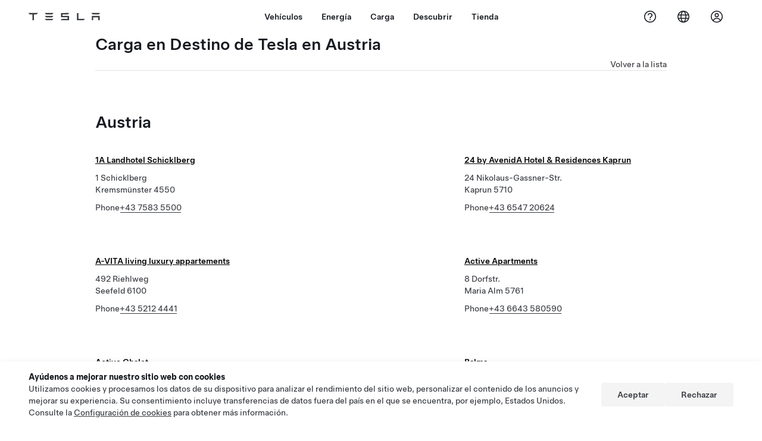

--- FILE ---
content_type: application/javascript
request_url: https://www.tesla.com/VnofpC/p/n/Bf-1AZPXZPcb/iaOGfrw19cuYrhw7/dzojDwE/O0AtC/10EFBYB
body_size: 164140
content:
(function(){if(typeof Array.prototype.entries!=='function'){Object.defineProperty(Array.prototype,'entries',{value:function(){var index=0;const array=this;return {next:function(){if(index<array.length){return {value:[index,array[index++]],done:false};}else{return {done:true};}},[Symbol.iterator]:function(){return this;}};},writable:true,configurable:true});}}());(function(){Y4();GcA();PrA();var Hh=function(TK){return +TK;};var Dv=function(Mg){if(Mg===undefined||Mg==null){return 0;}var Lc=Mg["toLowerCase"]()["replace"](/[^0-9]+/gi,'');return Lc["length"];};var Wv=function(Qc){if(Qc===undefined||Qc==null){return 0;}var bK=Qc["replace"](/[\w\s]/gi,'');return bK["length"];};var Wr=function(Fz,Em){return Fz<<Em;};var Um=function(xr){if(xr==null)return -1;try{var PS=0;for(var VU=0;VU<xr["length"];VU++){var XJ=xr["charCodeAt"](VU);if(XJ<128){PS=PS+XJ;}}return PS;}catch(QJ){return -2;}};var vS=function(FY){try{if(FY!=null&&!Vk["isNaN"](FY)){var Fh=Vk["parseFloat"](FY);if(!Vk["isNaN"](Fh)){return Fh["toFixed"](2);}}}catch(Rg){}return -1;};var kz=function(Am,Vp){var Vm=Vk["Math"]["round"](Vk["Math"]["random"]()*(Vp-Am)+Am);return Vm;};var Zh=function(mJ,kp){return mJ&kp;};var xw=function(qI,YK){return qI>YK;};var Mb=function(){return PU.apply(this,[p2,arguments]);};var ES=function(Zz,Tp){return Zz|Tp;};var Ec=function(Cr,zU){return Cr in zU;};var tp=function(){return Vk["window"]["navigator"]["userAgent"]["replace"](/\\|"/g,'');};var OW=function(){return wv.apply(this,[jN,arguments]);};var qK=function(){return ["\x6c\x65\x6e\x67\x74\x68","\x41\x72\x72\x61\x79","\x63\x6f\x6e\x73\x74\x72\x75\x63\x74\x6f\x72","\x6e\x75\x6d\x62\x65\x72"];};var wv=function BJ(Op,sm){var TY=BJ;for(Op;Op!=UN;Op){switch(Op){case KV:{Op=mV;Pg=xg*Lh-xV*qw-lm;Fw=lm*dS+JK*xg+gF;fg=lm+lK*dS*qw-xg;NI=qw+JK*Lh*lK+tr;sg=JK+Lh*qw*xV-gF;Rw=lK+BU+xg*xV;}break;case KZ:{Fm=lK-Lh+JK*gF*xV;DW=tr*gF*th+xg+lK;gJ=xV*xg+tr*JK+lm;Ng=dS-JK-xV+xg*qw;KJ=xV*qw*Lh-lK;cU=JK+lm*tr+qw*xg;Op=LA;}break;case L2:{BW=dS*JK-lm+BU;tw=dS*th-lm;SW=tr+Lh*lm*BU;WE=gF+lm*xV+tr;Op=QR;vl=tr*dS+lm*gF+qw;NB=BU*dS-JK+qw*tr;}break;case rZ:{Op+=sP;IE=dS*xV+tr*xg+BU;kn=lK*lm+dS*gF*xV;Nt=lK-lm+xV*tr*qw;x8=tr+gF+xg*th+JK;E0=qw+lK+JK*xg;qD=qw*xg+Lh*tr+JK;}break;case B:{for(var Bt=M1;Os(Bt,B0[t8[M1]]);++Bt){wM()[B0[Bt]]=Wq(GD(Bt,th))?function(){KB=[];BJ.call(this,VA,[B0]);return '';}:function(){var QL=B0[Bt];var Ks=wM()[QL];return function(IT,jt,A0,lC){if(mB(arguments.length,M1)){return Ks;}var lO=BJ(dN,[IT,mM,A0,lC]);wM()[QL]=function(){return lO;};return lO;};}();}Op+=Xf;}break;case k6:{Op-=FP;tT=lK*gF+xV*tr+JK;NM=BU*xg*qw-gF*lm;kL=xg+lK*gF-qw+xV;kC=xV-gF*tr+Lh*xg;}break;case wR:{Op=k2;j1=xg*xV+tr+qw-Lh;b0=Lh*lK*JK-BU+qw;tL=xg*gF+Lh-qw-BU;PE=lm*JK*tr*gF+qw;}break;case Vd:{return An;}break;case B9:{var x1=sm[wj];Op=UN;var dH=TB([],[]);for(var FB=GD(x1.length,BU);KH(FB,M1);FB--){dH+=x1[FB];}return dH;}break;case hG:{fT=xg+th*xV*gF+Lh;P8=xg+xV+Lh*lK*JK;Op=Oj;hH=tr*th*qw+lK*gF;XC=xg*th-gF-dS-lm;vT=lK*tr*JK*BU+xV;BE=dS+gF*xV*qw;}break;case QR:{mC=gF*lm+JK*Lh+tr;rL=JK-BU-tr+gF+xV;qn=lm+xV+JK*tr-dS;LM=JK-qw+th+lm+xV;M8=tr+xV+Lh-dS+JK;Op=rk;}break;case Ik:{HM=lm+lK*gF+xV+tr;ED=JK*lK*dS+BU-qw;Op=bN;m5=xg-JK+lK*tr*lm;gC=Lh*dS*JK*th-lm;xM=th*gF+qw*xg*BU;cl=xV*dS*JK*qw;}break;case wQ:{Wt=xg*gF-tr;Op=bA;ct=dS*Lh+xV+xg*qw;EE=qw*xg+gF-JK-xV;WL=gF+lK*xV+Lh+xg;Hq=xV*xg-JK*lm-gF;}break;case l4:{P1=Lh+JK+lm+xg-qw;G5=th*lK-JK-Lh+dS;FE=th*qw-lK-lm+xg;fL=JK*BU+xV*xg+tr;fM=xg-th+JK-dS+gF;Op-=RR;}break;case cj:{c0=xV+tr*BU+xg*th;PM=gF*qw-BU+Lh*xg;fE=tr*JK*xV+gF*lK;tM=xg*qw-lK+xV;Op-=Yk;Y8=dS+gF*Lh*th+qw;}break;case CZ:{bq=th*tr*JK-lm+Lh;TC=JK*gF+lK+xV*qw;F0=xg+qw+tr*th+dS;UB=Lh*xg-dS*JK;Mz=dS*xV*qw*JK-lm;Op=F2;L0=xV*lK+BU;}break;case R6:{while(xw(zO,M1)){if(kE(Hl[t8[lm]],Vk[t8[BU]])&&KH(Hl,ml[t8[M1]])){if(xL(ml,KB)){Uq+=PU(rR,[r0]);}return Uq;}if(mB(Hl[t8[lm]],Vk[t8[BU]])){var pE=jq[ml[Hl[M1]][M1]];var fO=BJ(dN,[TB(r0,bE[GD(bE.length,BU)]),pE,zO,Hl[BU]]);Uq+=fO;Hl=Hl[M1];zO-=q8(wj,[fO]);}else if(mB(ml[Hl][t8[lm]],Vk[t8[BU]])){var pE=jq[ml[Hl][M1]];var fO=BJ(dN,[TB(r0,bE[GD(bE.length,BU)]),pE,zO,M1]);Uq+=fO;zO-=q8(wj,[fO]);}else{Uq+=PU(rR,[r0]);r0+=ml[Hl];--zO;};++Hl;}Op+=DP;}break;case Zd:{gB=xV*lK+Lh*th;Op-=xf;Gq=lm-tr*BU+gF*xg;ft=BU+tr*gF*xV+qw;QM=xV*th+xg*tr;}break;case k2:{Sq=xg*tr-dS-xV-qw;tH=tr*JK*th+lK*qw;YB=dS+xg*qw-lm-BU;Op=Gk;Bs=xg-lm-xV+lK*gF;ZL=tr+JK+xV*xg-BU;It=dS+lK+qw*xg;}break;case EV:{dM=Lh+xV*xg+qw+gF;Vl=xg-th+xV*Lh*qw;dT=lK+xg*lm+tr-xV;XD=BU*qw+th*gF+lK;wt=qw*xg-dS-lK+tr;Op=vP;}break;case IQ:{var EB=Es[Mn];var Bl=M1;Op=lN;while(Os(Bl,EB.length)){var YC=UC(EB,Bl);var MO=UC(OW.dA,mE++);rH+=PU(rR,[ES(Zh(SH(YC),MO),Zh(SH(MO),YC))]);Bl++;}}break;case QX:{jl=tr+dS*lK*gF+BU;rT=lK+xg*xV+dS;rl=tr-gF+xV*xg-JK;Op=Fk;OB=Lh+xg*xV-lK-gF;YT=tr*xg+JK-Lh-th;Ln=dS*tr*lK+JK*th;}break;case H:{j5=gF*xg-dS*BU*JK;cq=tr*xg-Lh+gF*qw;K1=xg*xV+qw-lK*lm;RO=tr*lK*dS-gF-BU;rq=BU+qw*xV*gF+lK;ql=qw*BU*th*xV*lm;IO=tr*gF*qw-xg;Vs=lK+lm*gF*qw*JK;Op+=mA;}break;case UG:{ZM=xV+JK*Lh+xg*qw;vt=lm+xV*xg+dS;b5=lm*gF*lK-Lh-JK;wH=JK+gF*xV*Lh+BU;Ul=qw-Lh-lm+th*xg;Op=k6;}break;case q6:{var Xq=sm[wj];Mb=function(sq,F5){return BJ.apply(this,[G6,arguments]);};return Ez(Xq);}break;case w6:{Op=IG;JT=xg+tr+xV*dS*qw;FC=xV*lK+lm+th*JK;IB=xg*Lh-tr-qw*JK;YO=JK*qw+lm*Lh*lK;}break;case WN:{Op=UN;for(var Gn=M1;Os(Gn,Ms.length);Gn++){var gT=UC(Ms,Gn);var LT=UC(Mb.Tj,s8++);ws+=PU(rR,[Zh(ES(SH(gT),SH(LT)),ES(gT,LT))]);}return ws;}break;case OQ:{Op=Vd;var MM=sm[wj];var An=TB([],[]);var PH=GD(MM.length,BU);if(KH(PH,M1)){do{An+=MM[PH];PH--;}while(KH(PH,M1));}}break;case Hf:{Tl=tr*xg+BU-Lh-dS;Op-=Tf;AC=Lh*tr*gF+xV+xg;fl=qw*xg-Lh*gF+tr;Bn=lK*lm*Lh+xV*qw;hD=qw+xg+xV+th*gF;nE=gF*xg-xV;gl=lK*dS+Lh+tr*xV;}break;case Od:{DH=BU-lm-qw+xg*JK;fq=lK*th+xg*Lh-lm;FL=xg+th*Lh*gF-lK;q0=xg*xV+th*lm-Lh;SM=qw+BU+dS*lK*th;xl=xV+xg*JK+tr*lm;Op=DG;}break;case jR:{Op=UN;gH=[mM,IM,pO(BW),tw,pO(IM),pO(tw),pO(xV),SW,[dS],pO(BW),pO(tr),IM,pO(tw),pO(BU),pO(WE),vl,[Lh],pO(NB),mC,pO(rL),M1,pO(BU),tw,qn,pO(LM),pO(Lh),qw,pO(M8),QO,JK,pO(qw),pO(Pl),Et,[xV],pO(NO),vB,th,xV,pO(dS),pO(JK),xV,Lh,pO(dD),AD,pO(th),Pt,pO(LM),pO(rL),tw,pO(th),Lh,M1,xV,pO(kB),Lh,xV,M1,tw,pO(BW),AD,[tr],SW,pO(BW),xV,pO(mM),mM,pO(dS),pO(lm),dS,JK,pO(tw),LM,JK,pO(Pt),kB,[tr],gF,pO(Lh),pO(bO),WE,pO(LM),qw,rL,pO(BW),tr,M1,pO(dS),pO(th),BW,Lh,dS,pO(tw),gF,pO(gF),pO(tr),tr,dS,pO(dS),BW,th,pO(cM),th,pO(tr),tw,pO(tr),pO(lm),pO(MH),M1,lm,pO(QO),BW,xV,pO(Pt),dS,[th],rL,pO(Lh),pO(th),pO(qz),v0,pO(tr),qw,pO(qw),xV,Lh,[lm],pO(BU),pO(BU),lm,Lh,pO(lm),pO(kB),Pt,pO(th),BU,BU,pO(th),XE,pO(xV),qw,pO(fs),BW,BW,xV,pO(Pt),SW,pO(SW),pO(lm),AD,pO(BU),pO(BW),th,pO(tr),pO(qw),GC,M1,QH,pO(AD),pO(dS),lm,kB,pO(xV),tw,pO(IM),tw,pO(SW),XE,pO(Pt),rL,pO(xV),tr,JK,pO(QO),tr,rL,pO(tr),pO(BW),pO(cs),BU,th,pO(qw),tE,pO(tE),pO(LM),Lh,tr,pO(xV),rL,pO(th),pO(lm),pO(qw),rL,pO(rL),tw,L1,BW,pO(KT),[lm],pO(xC),mD,pO(rL),qw,LM,M1,pO(JK),dS,pO(tE),M8,BU,pO(pH),pC,rL,pO(tw),pO(JK),SW,pO(rL),dD,SW,pO(rL),nT,pO(Pt),pO(XL),qz,dS,pO(tw),[BU],pO(KT),Cn,SW,M1,pO(rL),qw,dS,JK,pO(pt),[gF],KT,BU,kB,BU,pO(lm),dS,pO(AD),IM,BU,pO(dS),pO(tw),pO(Pl),[JK],vB,[M1],BU,gF,pO(tr),pO(Pl),BT,th,th,BU,pO(SW),tw,pO(BW),lm,pO(NB),pO(qn),nt,dL,pO(N0),mL,dS,pO(kB),BU,tw,pO(GM),[gF],cs,dS,pO(Pl),BT,[M1],BU,gF,pO(tr),pO(tE),pO(LM),[JK],VL,IM,[Lh],pO(X8),mL,pO(tw),[dS],pO(BU),pO(l1),b1,qw,pO(lm),BU,pO(pt),dl,pO(tr),QO,pO(IM),pO(Pl),Cn,pO(Cn),Lq,pO(qw),js,pO(LM),pO(BW),tw,pO(dS),pO(cH),Lq,[M1],SW,pO(th),dS,pO(QO),pO(Qq),BU,pO(xV),b1,pO(qw),rL,pO(LM),tr,pO(BW),pO(GC),[BU],pO(lK),dL,pO(tr),IM,pO(IM),lm,IM,pO(rL),tw,pO(pC),pC,M1,pO(dS),dS,pO(kB),rL,pO(mD),dL,Lh,pO(rL),tw,JK,pO(QO),BW,pO(Lh),XE,pO(Lh),BU,pO(SW),IM,lm,pO(lq),n1,pO(qw),pO(th),AD,JK,pO(Lh),pO(dS),pO(BU),pO(dS),BU,tr,pO(tr),lm,pO(Lh),SW,pO(rL),pO(LM),Pt,[th],BU,pO(rL),pO(JK),BW,qw,pO(LM),pO(QH),[xV],lm,th,pO(lK),XE,tw,pO(th),tr,th,pO(xV),pO(BW),SW,pO(BW),Lh,pO(BU),pO(BU),pO(dS),pO(Lh),XE,pO(QO),BW,qw,pO(xV),QO,kB,BU,pO(BW),JK,pO(LM),SW,pO(rL)];}break;case N4:{k5=JK*tr+lK+xg*qw;C8=xg-qw+lK*lm+tr;PO=qw-Lh+lK*tr+JK;OO=dS+xV*th+Lh+lK;tl=lm+lK*Lh+dS;Op=j2;kl=qw+gF*xg-xV+BU;}break;case Yj:{vD=qw-gF+xg*tr+lK;SO=JK-tr-lK+th*xg;Cs=th+JK*gF*xV+tr;Op-=DX;PC=xV*lm+tr*qw*gF;Kq=gF+xg*Lh-tr+lK;Hn=th+xg*xV-tr;kq=xg*tr+qw+th-lm;}break;case Aj:{Jq=xg*Lh*BU+xV+lK;Op+=WP;kT=BU*qw*lK+th+lm;Yl=xV*gF*dS+xg*BU;m8=th+qw+Lh*lK*JK;}break;case DX:{At=gF*th-dS+lK+xg;A5=BU*lm+xV+tr*lK;rn=lK*Lh*BU-qw+th;kD=qw*xg+BU-lK-tr;ls=lK*gF+th+JK+dS;Op=sX;BB=Lh*xg-lm+xV;}break;case b6:{V8=tr+dS+lK+Lh*xg;jC=xV*Lh*gF+qw-BU;Tt=BU-xV+lm+xg*gF;Ys=qw*xg-xV+th*lK;Kn=xg*th-lm-tr-lK;DC=tr*xg-gF*xV-lK;lM=gF*xV*JK+Lh+xg;Op=RG;GE=JK-lK+Lh*xg+BU;}break;case DG:{Op+=IZ;Pn=Lh+xg*qw-lm*gF;Rs=xg*qw-lK-th*dS;f0=lK*lm+dS+xg*qw;}break;case cR:{UD=xg+gF*lK-th-BU;Op=zZ;CL=qw-lK+JK*xg+th;wO=Lh*xV*tr+th+BU;nB=tr*lK*lm*BU+dS;T0=JK*xg*lm-lK;x0=JK-dS-BU+gF*lK;}break;case Ak:{Op-=Fk;LO=tr-xV+gF+BU+xg;U0=lK-BU+qw+tr*gF;tD=JK-lK+tr*lm*gF;Jt=JK-Lh+lm*tr+xg;HO=xg+tr+xV+dS-Lh;}break;case Jk:{Ll=th*gF*dS+tr*lm;QB=dS*xV*Lh*th;Kt=JK*th*Lh*dS-BU;Op=R9;QE=JK*tr*lK+qw-xV;gE=Lh*xg-tr*JK-BU;AO=xg*lm-Lh+tr+gF;M0=BU+gF+xg*qw+Lh;k8=xg*tr-dS+th-JK;}break;case qR:{zD=xV*lK+Lh*xg-BU;S5=dS*lK-xV+JK;TL=Lh+dS*qw*JK-tr;Op=VX;R0=JK*dS*qw;}break;case ZG:{dq=dS+th*xg-lm;Q8=th-dS+gF*tr+xg;X5=lm+gF*Lh+tr*xV;lL=th*xg-lm*dS;zl=lK*dS*xV-BU;Op=N4;Q0=lK*qw+BU+xg*th;}break;case AN:{FT=lm*JK*xg-dS-qw;ps=tr*dS*lK+lm-xV;Op=ZZ;P0=qw+xg*th-dS+lK;J5=lK+xg+gF-qw-BU;T1=qw*tr*lm+Lh*JK;}break;case HG:{rM=dS*lK+BU+qw*lm;T8=xg*dS-th+lK-lm;r5=th*dS*tr+qw+JK;zT=xg*qw+lm*dS-lK;Op=D9;Il=qw*xV*Lh+th+lK;}break;case qj:{VO=xg*tr-lm-xV+gF;E8=gF*xV*th-Lh+qw;ZD=Lh-th+xg*JK+lK;gO=JK-BU+qw*xg-gF;sL=Lh+BU+JK*lK*th;S1=xg*Lh+dS+tr+xV;Op=YX;KM=xg*Lh-gF-dS*lK;cE=lK*qw*dS+JK*th;}break;case bZ:{ID=qw*tr*lm+lK+gF;c5=gF+xV*lK-Lh*tr;zM=qw*xg-th*lK-Lh;xs=dS*Lh*lK-qw*JK;Op=ZG;TO=xg*BU+tr+JK-dS;wl=Lh+lK*gF+lm-JK;}break;case xk:{U8=tr+xV*lK-qw+dS;HT=tr*BU*dS*gF-lK;Op=gQ;gt=Lh+BU+xg*th+tr;Eq=Lh*JK*th*tr*BU;}break;case f4:{if(Os(p8,gs.length)){do{pL()[gs[p8]]=Wq(GD(p8,Lh))?function(){return q8.apply(this,[OQ,arguments]);}:function(){var lz=gs[p8];return function(nn,AB,CC){var As=OW(nn,AB,BT);pL()[lz]=function(){return As;};return As;};}();++p8;}while(Os(p8,gs.length));}Op=UN;}break;case AA:{d5=xV+lK+qw+dS+xg;ds=Lh+tr*lm+lK*xV;UL=qw+lK+xg+dS+gF;WT=qw*xV*tr-xg+lK;Op+=JP;EC=gF*lK+xV*dS*Lh;Ls=tr*lm*lK-xV*Lh;AL=xg-lm-JK+tr*xV;}break;case LR:{xg=th+Lh+gF*xV-BU;DE=tr+lK+BU+xg*th;IM=xV*BU-th+dS+gF;M1=+[];Op+=D6;IL=tr+JK+xg+Lh+BU;mM=Lh*tr*BU-qw;}break;case ZP:{Op=UN;return Uq;}break;case s2:{qz=tr*dS+th+gF+Lh;v0=dS+tr*th+BU;XE=Lh+dS-xV+JK*th;Op=qA;fs=th+tr*dS+gF-Lh;GC=xV+th*BU+JK*gF;}break;case E4:{xD=th*xg-tr-xV-qw;wn=qw*xg-lm*Lh+tr;Op=SV;RE=xg*xV-dS*BU-qw;Sl=Lh*qw*tr+lm*gF;Wl=tr-Lh*xV+xg*gF;Tz=Lh+xV*dS*lK-gF;tn=qw*xg-gF*dS*BU;YE=BU+dS*tr*lK+qw;}break;case rN:{N1=dS*th-BU+xg*xV;lE=xg*tr+xV-th;Xl=tr-xV+dS*xg+lK;Un=tr*xg-BU+xV-lK;St=qw*Lh*lm+xg*xV;qM=JK*lK+qw*xg;Op-=bG;cT=lK*xV-gF+dS*tr;f1=xg+gF*lK-lm+qw;}break;case ZZ:{I0=qw*gF*tr+dS*xV;Ns=gF+xg+th*tr-qw;nM=Lh*xg-JK+dS-tr;hT=lK*gF-Lh;Op-=pR;}break;case TZ:{d0=dS*lm*lK*th-Lh;Op-=XG;nH=th*lm*xg-tr-Lh;JD=dS+gF+qw+lK*tr;A1=xg*Lh+qw-tr*lm;CB=gF+JK*xg-th;TH=lm+lK+tr*qw-gF;zL=Lh*xV*tr+th;UE=tr*qw+xg*dS+Lh;}break;case P2:{Zn=xV*Lh*dS*lm-qw;FO=dS*lK+xV*lm*th;nz=xg*Lh+tr*lm-lK;ll=qw*gF+Lh+xg*th;ms=qw+Lh+gF*xV*dS;Op=FZ;K8=xg*xV-lm*Lh+lK;J1=xV*qw*Lh-tr;qB=JK*lm*xg+qw+dS;}break;case JA:{jE=gF*lK*lm-Lh;sC=th*JK+xg*tr+lm;D1=JK*qw+xg+gF*lK;HC=tr*xg-JK+Lh+BU;f8=JK*Lh+lK*qw;sD=lK-xV+qw*xg;Q5=Lh+JK*xg-lm*qw;Op+=qR;}break;case Q4:{WM=xg*lm-th*Lh;G8=gF+th*lK+JK-qw;Op=gf;DO=th+tr*xg+qw*xV;cO=xg*th+xV-qw+lm;r8=gF*lK*lm-qw*th;WH=xg*tr-BU+th*qw;Jn=th*gF*xV+xg;Zt=gF+lK*dS*qw;}break;case cP:{RB=qw*Lh+tr*xg+xV;Op=RZ;WD=qw+xg*tr+dS-th;nq=qw*lm*lK+th-dS;p5=JK*lm+qw*tr*xV;jM=qw*xg-gF-tr-JK;v5=gF*JK*xV-BU-tr;}break;case DR:{n8=Lh+th*xg-JK-lK;zs=tr*xg-lm*Lh-JK;JM=xV*qw*th-gF-BU;Op+=Dk;LD=th*tr*lm*gF-dS;qO=tr*xg+Lh*qw+gF;SD=dS+th*qw*JK*Lh;O1=xV*gF*tr+th-JK;R8=th*gF*xV-JK;}break;case j2:{GL=gF+tr*JK+xV*Lh;qT=tr*dS*gF+Lh-qw;BC=dS*xV*lK-qw-Lh;zB=gF+lK*xV*BU-th;vM=gF*xg+th-lK+BU;Op=EV;Aq=Lh+xg*th-qw-gF;Ql=lK*tr-xg+JK-Lh;}break;case AZ:{UM=tr*qw+xg*th-JK;Op=Sf;Ol=xg*tr+Lh+th*lK;Iq=Lh+qw-lK+xV*xg;Mt=gF*lm*lK+BU-qw;Jl=Lh+th+dS+qw*xg;cn=tr*qw*xV+dS*lK;HH=gF*th*xV*BU+Lh;ht=xg*BU*tr-gF;}break;case JP:{tC=Lh-th+qw*lK+BU;xq=th*Lh*xV-lm-BU;LB=lK*qw+gF-lm-dS;RL=xV*lK-dS*tr-JK;hL=lm*JK*lK+gF;Op=QN;N8=lK+xV+BU+xg*qw;}break;case WA:{j8=xg*JK+th-Lh*gF;VC=qw+lK*JK*th;CM=xg*th-lm*tr;rD=qw+xg*th-lK;jD=dS*qw*tr*Lh-lK;Gt=lK-JK+qw*xg;Op=tk;}break;case W4:{LC=xg*qw+th*gF+tr;c8=lK+th+qw+xg*tr;kt=lK-Lh+xV*BU*xg;BH=lm*lK*tr-BU;Z0=Lh-tr+JK*lK*th;R5=lK*lm*JK*dS*BU;BM=xg*qw+Lh+lm*th;cL=Lh*xg+th*qw*JK;Op-=BX;}break;case JR:{P5=xg*th+xV*dS-JK;bT=xV*tr*gF+JK+xg;XB=dS+lm+JK+xg*th;Op=lQ;Zq=th+tr*JK*lK+xV;}break;case XA:{Op+=Z9;mt=[[BW,pO(rL),tw,pO(IM)],[dL,qw,pO(QO),BW,pO(dS),pO(th)],[pO(tw),qw,lm,tr,pO(IM)],[qw,pO(th),pO(lm),IM],[N0,BU,pO(BU),pO(Cn)],[pO(JK),tr,pO(qw)],[M1,pO(IM),QH],[BU,pO(dD),gF],[],[xC,xV,pO(kB)],[pt,pO(th),pO(mL)]];}break;case R9:{Op-=OZ;mq=xg*lm+qw*lK-th;XT=JK*qw+xV*xg-gF;Bq=lK*qw+dS+xg-BU;sT=xg*JK+BU-xV+lm;}break;case C2:{GT=xV-JK*gF+xg*tr;H8=xV*qw*Lh*lm+lK;H1=BU+xg*dS+Lh*xV;Op+=w9;J8=xg+th+gF*lK;vC=Lh*dS-th+lK*xV;GB=gF*th+xV+tr*xg;TT=lm*xV+Lh*xg+th;}break;case Jd:{W8=tr*xg+lK+th;Lt=JK+tr*xV*lm;Op=NQ;JC=tr*Lh*th*JK+qw;hO=tr+xg-xV+lm+lK;RM=gF*tr+dS*Lh*JK;HE=Lh*dS*gF+th+lK;}break;case A4:{LH=BU*xg*lm+xV*th;A8=xg*xV+JK-Lh*gF;Op+=TP;Xt=dS*lK*Lh+tr-JK;dC=lm*tr*lK+gF;YL=BU+gF+th*lK-tr;}break;case VA:{var B0=sm[wj];Op+=UG;}break;case R:{d8=xV+Lh*lK;CH=xV*xg-lm+BU;HB=Lh*th*tr-BU;bB=lK+xg*xV-gF*th;pq=xg-lm*gF+lK*JK;jB=BU+lK*Lh+gF+JK;lB=gF-dS+Lh*lK+xV;Op+=mX;hn=tr+Lh*xV*JK-qw;}break;case fQ:{Op=UN;for(var Dl=M1;Os(Dl,cB.length);++Dl){xn()[cB[Dl]]=Wq(GD(Dl,BU))?function(){return q8.apply(this,[c6,arguments]);}:function(){var R1=cB[Dl];return function(NL,Ts,wB){var SB=NE.apply(null,[NL,Wq(M1),wB]);xn()[R1]=function(){return SB;};return SB;};}();}}break;case f9:{bM=BU+lK*th+xg-Lh;n0=qw*lK*lm-xV-JK;nl=xg+Lh*xV*dS;Cz=JK*dS*lK;Op+=ff;IC=lm*JK*lK;ST=th*xV*Lh*lm+lK;}break;case N9:{WO=lK*qw-th*dS;sE=dS*qw+lK*xV+xg;qL=gF+lK*tr*BU+xV;Y0=dS*xg+lK-JK-xV;wT=tr-lK+JK+xg*xV;Op-=F9;mT=th*Lh*lK-xV*lm;}break;case E2:{Op=UN;return BJ(S9,[GO]);}break;case Wk:{V5=qw+lK+tr+xg*Lh;jn=JK*lm*Lh+xV*xg;kM=xV*xg-tr*gF;Op=KV;DD=xg*qw-tr-lm*dS;Tq=JK+lK*gF*lm-xg;zq=xg*Lh-qw+JK*th;}break;case LZ:{Op-=Zf;U1=xV+gF+tr+xg*qw;DL=th*xg-Lh-gF+dS;hq=xg*tr-th+lK-lm;Rt=qw*xg-th*BU+dS;JL=lK-dS+BU+xg*xV;}break;case UR:{w1=dS+lm*qw*BU*lK;Kl=Lh-xg+lK*JK*qw;DT=lK+xV*xg-lm*JK;Op=H;ET=gF*xV-lm+tr*xg;}break;case xj:{I8=gF-qw+dS*lm*lK;MT=th+qw*JK*dS+xg;V1=Lh*lK+lm*BU+JK;Op=R;OT=JK+Lh*th*tr-qw;}break;case KP:{Yn=dS*xV+xg+tr+BU;Op-=sP;NC=tr+xg*Lh-JK-lK;vE=JK+lK*dS+qw*xV;KE=gF-xV+lK*th*JK;JH=lK*lm+xg+gF*Lh;}break;case kP:{K5=lK*tr+xV-th-lm;pD=lK*tr+BU-qw+gF;Op+=mZ;XH=lm+gF*qw*dS-tr;Rn=dS*xg-JK*qw*lm;EL=tr+lK+xg*lm-BU;}break;case XV:{qs=xg+dS+gF*tr*xV;vH=th+lK+xg+tr*dS;dB=BU*xg+lK*gF;Op=Sd;qH=lm+xg*xV+BU+JK;PD=dS*th+xg*Lh+lm;Ds=tr*xg-Lh*qw;lT=lm+xV*xg-tr-JK;sO=th+lK*qw+gF+xg;}break;case lQ:{W0=qw*dS*BU+Lh*xg;xt=gF*lm*Lh*BU*th;Op=nj;QD=JK*xg-lK-xV-BU;AH=BU*gF+xV*tr*th;z8=BU+tr*xg+Lh*qw;N5=qw*xg-gF*th-xV;}break;case p4:{S8=qw*JK*lK-Lh-xg;F8=tr+th+xV*xg+lK;Op=Zd;Zl=tr+xV+lK*th*lm;b8=JK*xg-dS+Lh;Qn=th*gF+JK+xg*xV;wD=xg+dS*lK*th;}break;case Id:{Op-=zZ;SL=qw+xg+lK*JK;FM=lm-BU+gF*JK*Lh;xH=JK+th+tr*lK+dS;DB=xg+Lh*BU*dS*qw;}break;case HP:{Op=CZ;m0=lK+Lh*BU+xg;QT=lK+gF+lm+qw*xg;XO=lK+dS+xg*Lh+BU;vn=BU*dS*lK*gF-qw;D0=JK*lK+xV+tr-th;xB=xg*tr+xV*qw+dS;}break;case EN:{bE.push(v0);Op+=PQ;pB=function(Gl){return BJ.apply(this,[nG,arguments]);};BJ.apply(null,[jN,[nt,tl,Lh]]);bE.pop();}break;case OG:{Op-=dX;z0=lm+tr*JK*xV+xg;ln=gF*lK-JK*lm-BU;vO=BU*gF*xg+xV-lK;Vq=dS+gF*th*tr;OE=xg+dS*gF*xV+JK;}break;case cZ:{BO=gF*th+xg+tr*lK;Op=cG;X0=xV*xg-lm*lK;xO=xg-qw+gF*lK;VD=xV*BU*tr*gF;r1=gF*xg-lm-Lh*xV;JE=xV*th+xg+Lh*lK;}break;case dN:{var Ct=sm[wj];var ml=sm[nj];var zO=sm[zG];var Hl=sm[jN];if(mB(typeof ml,t8[dS])){ml=KB;}Op+=EX;var Uq=TB([],[]);r0=GD(Ct,bE[GD(bE.length,BU)]);}break;case mR:{qq=qw*Lh+th*xg;Op+=Fd;j0=tr*lK+JK*xg-Lh;W1=BU*th*xV+gF*lK;CT=tr*xg+JK*BU*xV;El=lK*BU+xg*JK;dn=xg*tr-lm*Lh-lK;k0=xg*qw+BU+Lh*dS;}break;case k4:{dO=qw*gF*th+Lh*xV;h8=th*Lh*gF-JK+lK;UT=xg*qw+dS+th*tr;g8=xg*Lh+gF-BU;Op+=BX;}break;case vP:{V0=qw*xg-Lh*th*lm;W5=JK+lm*xV*tr*th;lH=xg*dS-lm+gF*lK;tq=th*gF*tr+lm-qw;fH=xg+qw*tr+lm+lK;fC=dS+lK*qw-JK;cD=qw*xg-Lh-lK*dS;Op=P9;hE=qw+tr*lK+xV+th;}break;case NP:{NH=xg*xV-th*gF+BU;CD=th*gF*lm*Lh+BU;YM=lK*qw+xV-gF+th;Mq=Lh*lK-JK+tr-th;S0=BU+gF*qw*xV-tr;Op-=Uk;F1=xg*Lh-BU-lK-xV;}break;case YR:{BL=BU+dS*gF+xg*qw;GH=xg*qw-lK*dS+xV;RC=Lh*BU+tr+xg*th;bn=lK+gF-Lh+xg*qw;fB=gF+BU+lK*xV+th;Op-=RG;}break;case FZ:{mn=xg+BU+xV*gF*dS;ss=xg+dS+th*xV*tr;Op-=H6;Lz=xV*xg-gF*lK-dS;YH=lK*Lh*dS+qw;}break;case rQ:{bt=lm+th+lK*gF;rO=lm+lK*th*dS;Op+=FP;Q1=gF*lm*qw*Lh-BU;Yt=gF-lK*lm+th*xg;Nn=gF+lK*qw+BU+tr;dE=xg*JK+dS+tr+lK;xE=dS+xg*Lh-th;MB=xg+tr*qw*xV+lm;}break;case F2:{p0=xg*dS-qw+JK*gF;gD=tr-xV+gF*th*dS;wE=xg+xV+gF+Lh*th;LL=gF-lm+xg+xV+lK;Op-=CA;zt=lK*th-lm*tr;gM=lm-JK+xg+xV*Lh;}break;case rk:{QO=gF*BU-th+qw*lm;Pl=dS*xV+lK+BU+qw;Et=lm*lK-qw-gF;Op+=x9;NO=gF+th+JK+lK+Lh;vB=tr*gF-xV*lm+qw;dD=lm-Lh+BU+qw*JK;AD=BU+JK+lm+th+Lh;Pt=gF+Lh;}break;case nk:{mD=BU+lK+qw*lm-tr;pH=lm+lK+xV;pC=th+tr*BU*Lh-lm;nT=qw*gF-th-JK;Op+=WQ;XL=lK+BU-xV+qw*lm;Cn=qw+th+lK+gF+xV;}break;case FX:{return [IM,pO(lm),tr,lm,pO(dS),pO(lm),dS,JK,pO(dS),XE,pO(Lh),XE,pO(GC),pH,pO(BW),BU,pO(lm),rL,pO(lq),QO,JK,pO(qw),QO,pO(BW),pO(BU),pO(xV),pO(cM),M8,M1,tw,pO(kB),rL,LM,pO(lm),dS,pO(JK),pO(tr),rL,pO(rL),pO(BU),M1,th,[lm],pO(SW),Lh,IM,pO(QO),BW,xV,pO(XE),SW,pO(rL),lm,BW,pO(NB),pH,pO(BU),M1,pO(xV),pO(lm),IM,[BU],pO(BW),BU,pO(dS),kB,[th],pO(WE),M8,pO(qn),v0,xV,lm,pO(LM),BU,tr,qw,pO(SW),pO(xV),[M1],rL,pO(tr),pO(BW),IM,[BU],Pt,BU,BU,IM,pO(tw),pO(Lh),lm,pO(JO),vB,th,pO(qw),xV,xV,pO(LM),AD,pO(lm),Lq,AD,pO(th),pO(kB),pO(NO),pO(tr),KL,pO(th),qw,dS,pO(tr),pO(BU),pO(qz),pO(ZC),VL,XE,pO(dS),pO(Pl),l1,BU,pO(lm),pO(xV),th,pO(tr),pO(nT),pt,pO(th),pO(mL),cs,dS,pO(Pl),Pl,xV,pO(BW),LM,pO(BW),BU,pO(BU),pO(KT),MH,LM,pO(BU),Lh,pO(SW),qw,th,th,pO(l1),MH,th,pO(tr),IM,pO(IM),lm,IM,pO(rL),tw,BU,pO(l1),mL,Lh,pO(BU),pO(BU),pO(gF),pO(th),BU,pO(Pl),mL,pO(xV),pO(KL),pt,pO(LM),pO(dS),pO(Pl),pH,QO,SW,pO(BW),th,pO(L1),pO(IM),GM,pO(IM),tw,pO(tr),pO(lm),pO(NB),pO(rL),SW,pO(LM),gF,pO(dL),SW,pO(SW),BW,pO(LM),AD,pO(qw),pO(qw),xV,Lh,pO(Ot),v0,[Lh],xV,Lh,[M1],pO(QH),mM,tr,pO(IM),pO(lK),dD,SW,pO(SW),rL,pO(gF),Lh,pO(BU),pO(BU),[M1],pO(BU),BW,qw,pO(xV),pO(IM),tw,xV,pO(LM),pO(tw),XE,gF,pO(dS),th,M1,pO(qw),pO(tr),pO(rL),BW,BW,dS,pO(LM),pO(lm),SW,[BU],pO(BW),AD,BU,pO(mD),dL,pO(gF),BU,SW,pO(XL),M8,th,Ml,pO(nT),M1,xV,pO(lm),BW,pO(xV),pO(Pt),js,pO(BW),Lh,pO(LM),pO(dS),kB,pO(gF),gF,pO(lq),dD,pO(BW),M1,pO(lm),th,pO(lq),bO,AD,pO(BW),pO(lm),rL,pO(lq),IM,tr,[Lh],rL,pO(lm),tr,pO(vl),dD,pO(JK),dS,BU,tw,pO(pH),XL,dS,pO(vl),VL,pO(BU),pO(th),BU,pO(BU),JK,BU,pO(SW),IM,pO(BW),pO(lm),rL,pO(tw),QO,pO(tw),pO(lm),pO(Lh),SW,pO(th),dS,[th],pO(gF),cM,Lh,pO(lK),lK,pO(SW),dS,pO(Pl),Et,xC,xV,pO(kB),pO(NO),vB,th,gF,LM,M1,pO(JK),pO(GC),mM,pO(pC),pC,pO(pC),pO(lm),tr,pO(pC),WE,pO(LM),LM,Lh,pO(tr),Lh,pO(lm),tr,pO(lm),rL,pO(sl),n1,SW,M1,pO(rL),tw,tr,LM,pO(BW),tr,pO(JK),xV,Lh,pO(nT),nt,pO(dS),pO(lm),BU,LM,pO(nT),KL,pO(kB),xV,th,pO(JK),dS,M1,lm,cM,pO(cM),qw,BW,M1,pO(Lq),l1,pO(AD),pO(dS),lm,[lm],pO(vl),sl,Lh,pO(BW),pO(BW),pO(fs),mC,pO(SW),pO(lm),AD,pO(BU),pO(th),dS];}break;case Rj:{bl=xg*qw-xV*tr;tt=tr*xg+BU;v8=lK*Lh*dS-xV;Fl=xg*tr+BU+JK;SC=JK*dS+th+tr*xg;Op-=EZ;f5=Lh*th*lK-JK-xV;tO=xV+Lh*xg-JK;}break;case Yd:{VE=lK*th*JK-dS;YD=qw*xg-Lh-th-lK;tB=xg*qw+dS*Lh+gF;hM=xg*Lh-xV*JK+BU;st=tr+xV+lK*qw*lm;Op=hG;p1=gF*qw*tr+lK+dS;zC=lK*xV*dS-xg*BU;}break;case kZ:{Nl=Lh+xV*lK-lm;KC=th*xg-dS-lK-xV;hC=gF*qw*xV*BU+lK;Dt=xg+tr*BU*Lh*gF;ks=tr*th*xV-gF-lm;Rq=lK*xV+gF-lm*BU;jL=xV*xg-lK+JK+th;Op-=P;OD=lm*dS*gF*th+Lh;}break;case r4:{var cB=sm[wj];Op-=Nj;Rl(cB[M1]);}break;case O9:{Op=Yj;bL=Lh*xg+qw*tr;jH=gF*xg+BU+Lh-lK;wL=xg*tr+JK+th;kO=xg*BU*xV-gF*dS;}break;case bj:{Op+=XG;hl=Lh+xg-JK+th;KD=xg*Lh-th*JK-BU;VM=tr*xV*th*dS-JK;D8=BU*xV*xg+Lh+gF;Z5=th-BU+lm-JK+xg;sB=BU*xg*th+tr+gF;}break;case WP:{G1=tr*dS+lm*xg+lK;ZH=qw+tr*xV*JK-th;k1=xV*lK-th*qw;Op+=g4;MC=Lh+qw*lK-xV-dS;SE=lK*qw-Lh+gF-xV;Wn=qw*xg+Lh+th*dS;g5=Lh*xg-JK*th*BU;}break;case C6:{bE.push(HL);Rl=function(nD){return BJ.apply(this,[VN,arguments]);};PU(S4,[Yn,n1,NC]);bE.pop();Op+=Vj;}break;case F9:{Ft=lK*gF*JK-xg*th;sM=Lh*xg-xV-gF-tr;Gs=JK-lm+lK*tr-dS;Op=wR;g0=th*lm*xg-lK+dS;NT=JK+Lh*xg+gF;kH=gF*JK-qw+xg*th;}break;case YA:{ML=xV+lK+xg*tr*BU;vL=lK*Lh+qw*BU+JK;Bz=qw*tr+gF+xg*xV;In=Lh*lm+JK+dS+xg;rt=lK*JK+BU-qw-th;Op=MN;}break;case Gk:{Xs=dS*lK*gF+tr+lm;Qt=xV*lK-JK-gF*tr;Op+=Sk;UO=xV+tr+Lh*xg*BU;E1=qw*JK*tr*BU;nO=lK*JK+qw+xg-lm;bC=lK*Lh*dS-JK*tr;}break;case cN:{rE=lm+xV*xg+gF-JK;ZT=qw+lm*lK*tr-dS;Fs=lK*dS*JK+xg*BU;OH=Lh*dS*qw*BU*JK;zn=xg*qw+tr*lm+xV;Op+=Y;}break;case DA:{th=lm*JK*BU-dS;Lh=th-dS+JK;Op+=OQ;tr=Lh-th+dS+JK-BU;qw=tr-Lh+dS+th-BU;xV=tr+lm;gF=qw+xV-th-Lh+JK;lK=qw+dS*gF-th;}break;case sX:{hB=qw*xg-Lh*dS*tr;X1=lK-dS+xV*Lh*JK;FD=tr*lm-th+JK*xg;OM=gF+lK+xg*xV+qw;Op=VZ;gL=tr*gF+xg+lm+xV;bD=JK*th*xV+lm*BU;}break;case g2:{O8=Lh*lK*th-xV;Op=K2;Cq=gF*xV+xg*JK;gq=th+gF*xg+tr-lK;Ws=xg*th+JK-lK+lm;Hs=Lh+th+qw+xg*tr;sn=xV*lm+tr*xg+lK;}break;case nj:{L8=tr*xg+dS+lK*JK;K0=qw*dS*JK*gF+th;Op=DQ;LE=JK+Lh*xg-tr*dS;B8=xg*Lh+tr*th-lm;}break;case qA:{QH=gF+lm+dS*tr-xV;Op+=q4;cs=gF*th+lm*qw;tE=JK-BU+xV*Lh;L1=JK*Lh+tr*th+lm;KT=lm-Lh+xV*qw;xC=dS*gF+th+lm-xV;}break;case Ld:{wq=th*gF*BU+xg-xV;Op+=F9;AT=qw+lm*lK;Tn=Lh-JK*th+xg*gF;Cl=gF*lK+xg*Lh+xV;Y1=xg*tr-lm-lK*th;}break;case Rk:{Pq=lK+xg*xV+qw+th;w0=xg*Lh+qw*xV*JK;hs=gF*lK+Lh+tr*qw;WC=lK+xg*xV-JK-gF;Sn=xV*gF*tr-qw+JK;Yq=th*BU*xg-lK*JK;Op=p4;VT=lK+th*xg-dS-lm;EM=xV*xg-tr-lm+JK;}break;case Fk:{VH=xV+qw*lK*lm;Fn=Lh-dS+th*lK*lm;JB=gF*Lh*xV-qw-tr;Op+=NN;MD=lK*qw+dS*th*gF;}break;case VR:{pt=dS+th-JK+gF*qw;BT=gF-Lh+xV*qw-dS;nt=lm+Lh*BU*xV+tr;Op=ff;dL=gF-qw+JK*xV-BU;N0=qw*Lh-gF+lK+tr;mL=Lh+gF*tr+dS;GM=tr+Lh*qw+dS*xV;}break;case nV:{jO=tr+qw*xV+xg;Op=bZ;mH=xV*xg-th*tr+qw;wC=dS*BU-qw+Lh*lK;I1=dS+th*qw+xV+lK;PB=dS+xV*Lh*th;Al=xV+xg-Lh+gF+BU;}break;case nG:{Op=UN;var rs=sm[wj];OW.dA=BJ(CR,[rs]);while(Os(OW.dA.length,OO))OW.dA+=OW.dA;}break;case hN:{ME=dS+Lh*xg+BU+xV;Op=wQ;qC=lK*Lh*qw-xg*gF;l0=Lh+lK*tr*dS+xV;PL=lK+xg*JK+tr*qw;Ut=gF*lK*BU-lm;nL=xV+gF*xg-tr*lK;}break;case D9:{Zs=JK+xV*th*gF-dS;ZO=tr*dS*lm+lK*xV;Vn=th*xg-tr-JK-qw;Us=Lh*tr*BU*xV;rB=xg*JK+th*dS-qw;OL=Lh+lK*xV+dS*th;Op=YA;}break;case j6:{pn=th+BU+lm*JK*xg;Z8=JK-lK+xg*gF+xV;Op-=DQ;Ps=Lh*xg-qw+th*tr;H0=xV*xg-th*Lh-JK;}break;case Oj:{q1=qw+xV*lK+xg+BU;Op+=kN;TD=xV+qw*dS*tr*th;Ht=gF*lm*lK-Lh+JK;EO=qw-JK+xg*dS+gF;zE=lm-BU-tr+xg*qw;RT=xV*xg+qw+lm+tr;Xn=gF+xV*tr*Lh-lm;vq=xg*BU+gF*Lh*th;}break;case NQ:{B1=tr*gF*qw-BU+JK;AM=lK-lm+tr*dS-Lh;TM=qw+xg+th+lK+BU;ZE=JK*qw+xV*Lh*lm;Op=P2;EH=xg+dS*xV*Lh-BU;}break;case s9:{Op=Ld;qt=lK-dS+gF*th*xV;XM=qw*xg+lm*xV-gF;HD=gF+JK+lK*tr*dS;DM=tr+xg+lK*gF+qw;qE=lm*xV*Lh*qw-JK;zH=tr*xg+xV*JK+lK;}break;case QN:{l8=BU-Lh+qw*tr*th;TE=tr+dS+lm+lK*qw;FH=tr+lm*xg+xV*qw;Op+=Cj;Nq=gF*BU+th*Lh*xV;G0=lK*tr+Lh*xV-JK;lD=Lh*qw*dS*JK-tr;AE=BU*JK*Lh*th*dS;jT=dS*tr*BU+lK*qw;}break;case Sf:{g1=xg*tr-lm-xV*dS;Is=JK+xg*xV+lK+dS;xT=JK*xg*BU+qw*Lh;rC=BU*xg*qw-xV*lm;Qs=tr*lK*lm+xg-qw;Op=UG;OC=JK*xg+th*lm+BU;}break;case IG:{IH=xg*tr-Lh-qw+th;Oq=Lh*dS*qw+th*xg;CO=xV*gF+th*xg*BU;gn=xV*xg-JK+lm*qw;UH=lK+qw*xg+tr*dS;VB=gF+BU+lK*JK*tr;CE=xV*lK+JK-dS+lm;Op+=TZ;RD=xg*xV*BU-Lh*qw;}break;case zZ:{O0=qw+xg*xV+th+tr;vs=th+xg*JK-xV+lK;ND=xg*th+qw-tr-lm;Op+=mk;Dn=JK+xV*xg+Lh+th;nC=lm+xg*Lh+gF+xV;PT=xV*gF*dS+JK*xg;}break;case Nk:{Oz=lK+Lh+dS+xV*xg;pT=xg*BU+tr+lK*lm;c1=dS*lK+qw*gF-th;Z1=xV*xg-dS*th-gF;sH=Lh*gF*lm*JK-xV;m1=lm*lK+dS+xg+tr;Op+=LQ;}break;case SX:{fD=Lh*qw*gF+xV+xg;C1=xg*Lh+qw*JK;WB=th*xg+lm+xV;bs=dS*lK*gF+lm*BU;pM=xg*Lh-lK+gF*qw;On=tr*BU*xg;Op=JR;KO=tr+JK*Lh*qw*th;}break;case ff:{VL=lK*lm+gF-JK*Lh;X8=tr*JK*dS+th;l1=th+lm*dS+xV*qw;b1=xV-BU+lm*lK+dS;dl=tr*lm*Lh-JK-qw;Op=zR;Lq=tr*th+JK*Lh;js=Lh*qw-tr-lm-BU;cH=Lh-JK+dS*gF*lm;}break;case zR:{Qq=xV*qw-Lh*JK+th;lq=lm+xV+JK+tr+gF;n1=tr*dS+qw+JK-lm;J0=th+xg+BU+xV;JO=gF*JK*lm-dS*qw;Op=gd;}break;case TR:{Op=s2;kB=xV+dS+gF-BU-tr;bO=JK+lm*xV+gF-tr;cM=gF+JK+tr-lm+dS;MH=th*tr*lm-dS;}break;case hd:{xz=dS*qw*xV;Vt=lK*lm*dS+xV+gF;Op-=J4;BD=xV*tr*JK-lK;En=qw+lm*tr+lK*Lh;}break;case dG:{while(KH(C0,M1)){var mO=bH(GD(TB(C0,RH),bE[GD(bE.length,BU)]),Fq.length);var QC=UC(ZB,C0);var Dq=UC(Fq,mO);GO+=PU(rR,[ES(Zh(SH(QC),Dq),Zh(SH(Dq),QC))]);C0--;}Op+=nj;}break;case cG:{lt=gF*lK-tr+BU-lm;cC=gF*lK+qw*tr*Lh;Ss=tr*JK*th*Lh-BU;Js=qw*xg+dS;Op+=kN;U5=lm+th*xg+qw;}break;case KX:{var mQQ=sm[wj];Mb.Tj=BJ(B9,[mQQ]);while(Os(Mb.Tj.length,Lj))Mb.Tj+=Mb.Tj;Op+=xN;}break;case VZ:{NQQ=th*xV*dS+Lh*qw;Vx=xV+tr+th*lK+dS;Op-=b4;AdQ=qw+gF+lm+th*lK;FPQ=gF*lm*qw-Lh+lK;DXQ=Lh-qw+xV*gF+xg;t7Q=lm+qw*dS*th*JK;}break;case vX:{fdQ=th-gF+xg*qw-lK;QRQ=xg*qw-dS-Lh*tr;ZGQ=xV+xg*qw+Lh;Op+=Bk;GkQ=qw*th*JK*BU*Lh;hXQ=JK+xg*th-qw-dS;x3=xV*xg-Lh*qw+tr;}break;case lN:{return rH;}break;case Z9:{P3=th*xg*BU-JK-lK;m3=BU+lK*JK*Lh-gF;Y4Q=qw*lK*dS-xg+JK;SdQ=qw*tr+th*xg+dS;Op-=wf;vXQ=gF*th+qw+lK*Lh;}break;case d4:{j3=xV*Lh+BU+lK;g3=Lh*qw+xV+lK;Q4Q=xg*xV-lK+th;gPQ=Lh*xg+dS+xV+lK;Op=qR;cPQ=xV+xg*qw+lK+th;BQQ=xg*gF-Lh-lK+tr;n4Q=xg*qw-th-BU-gF;LGQ=xV*dS*BU+lK*lm;}break;case kk:{Op-=XA;PNQ=lK*th+tr*xg;WNQ=gF*lK+xV-BU;nXQ=Lh*gF+qw+tr*xg;v6Q=lm*gF*BU+xg*JK;WkQ=JK*Lh*lK*BU-tr;QkQ=BU*xV*qw+xg*Lh;JNQ=tr*th*qw*lm;rkQ=gF*dS*lK-tr*th;}break;case RZ:{T4Q=Lh+lK+JK*xg+dS;XRQ=qw*gF+dS*lK*xV;H9Q=JK*xg+Lh-qw+dS;IQQ=lK*JK*th-BU+dS;Op=cZ;QXQ=qw+xg*th;ZPQ=gF*lK+xV*dS+qw;FAQ=Lh-lm*JK+th*xg;kkQ=gF*lK*dS-lm+BU;}break;case VX:{H6Q=lK*xV+Lh+qw+JK;Op+=q4;qNQ=xV*qw+dS*gF-th;zjQ=Lh*qw+tr+lK+gF;pPQ=gF*th*lm+tr-qw;SNQ=qw*JK*dS+th;hGQ=Lh+xg*JK*lm+tr;B2Q=lK*th-qw+dS*xg;SkQ=qw-JK+xg-BU;}break;case JQ:{D3=xg-qw+dS*xV+th;HRQ=lK*BU-th-lm+xg;ENQ=lm-gF+xg+th*tr;CGQ=JK+xV+th+xg+gF;Op=AN;NNQ=dS+xg+th+lK*gF;XNQ=xV*xg-th-JK-lK;c6Q=xg-JK+gF*dS+th;AZQ=xV*lm+gF+JK+xg;}break;case jN:{var RH=sm[wj];var E5=sm[nj];var Y2Q=sm[zG];Op=dG;var Fq=Es[IL];var GO=TB([],[]);var ZB=Es[E5];var C0=GD(ZB.length,BU);}break;case P9:{Op=Jd;NXQ=lK*xV-qw+gF-tr;AQQ=JK*qw*xV-th;OGQ=JK*tr+xg*xV-gF;cx=lK-lm+gF*xV+xg;Bx=th-Lh+lK+xg*JK;}break;case MN:{zZQ=Lh+xg-dS+qw+gF;Op=JQ;b2Q=JK+BU-lm+xg*xV;Ex=qw+tr*xg+lK+dS;dAQ=qw*th*JK-tr+lK;rjQ=tr+dS*lK*th;t5=lK+xV+qw*lm*th;f6Q=dS+Lh*th*JK;FQQ=Lh+dS*gF*xV*lm;}break;case DZ:{MjQ=tr-th+xV*xg;X6Q=Lh*xg+qw+dS*xV;jXQ=xg*lm*dS-BU;Op=s9;GAQ=xg*tr-qw-dS*th;C7Q=lm+qw+th*lK-xV;}break;case bN:{IRQ=lm*Lh*lK+th+BU;gXQ=xV*dS*gF*lm;Op=ZR;I7Q=Lh*xg-dS-xV-lK;fkQ=xV*BU*xg+tr*JK;}break;case PR:{E4Q=tr*th+qw*xg+lK;WGQ=xV*lm*dS+qw*JK;S9Q=lK*lm*Lh-BU;p6Q=xg*Lh-BU-tr*qw;Op=Aj;}break;case J6:{A7Q=JK*tr+BU+qw*lK;I6Q=xV+xg*dS-qw-tr;Yx=dS*xg-Lh*lm+tr;ZdQ=lK*Lh+qw-gF+xg;Op=w6;LNQ=xg+BU-lm+Lh*lK;}break;case Z2:{qPQ=lK+xg*th+dS;U6Q=xg*tr+lm*xV+Lh;QPQ=xg+dS*tr*JK*qw;O6Q=xg*xV-Lh-dS*th;Op+=pR;j7Q=th*qw*xV+dS;}break;case bA:{vQQ=tr*xg-dS*qw+lm;n6Q=Lh*xg+gF-BU+lm;Op-=tQ;ZRQ=Lh*xg-gF-tr+qw;DNQ=xg*JK-tr+lK-xV;E6Q=xg*th+gF-qw+JK;bkQ=xg*JK+qw+tr;}break;case LA:{N3=dS*lK*xV-JK-lm;fNQ=gF*lK*dS;PXQ=JK+lK+xV*xg*BU;Op-=zN;qjQ=xV*xg+Lh*tr+gF;EQQ=th*BU*tr*gF;}break;case vV:{sl=qw+lK+tr+lm*BU;EGQ=dS+Lh*xg-gF;I5=JK*lK*th-tr*qw;f2Q=lK*JK-th+dS+qw;qQQ=xV+qw+Lh-dS+tr;Op=Uk;}break;case lR:{kRQ=qw*xg-gF*th;R9Q=tr*xV+th*lK-Lh;U2Q=lK*lm*qw+dS-tr;O2Q=BU+lK*xV-qw-xg;d9Q=xg*gF-JK*tr-qw;T5=dS*tr+JK*xg-lK;bQQ=JK*xV*dS*th-lK;Y3=JK*qw*th+xg+gF;Op+=K9;}break;case Dd:{M6Q=BU*Lh*xV*tr-xg;V6Q=gF*qw*Lh-lK;Op-=wk;r9Q=gF*xg-lm-JK*th;J6Q=xg+lK*qw+th+JK;VQQ=xg*tr+gF+Lh;}break;case Vf:{Op+=kZ;bE.push(EGQ);Ez=function(R7Q){return BJ.apply(this,[KX,arguments]);};PU(p2,[I5,f2Q]);bE.pop();}break;case ZR:{wPQ=lK*th*Lh-tr;m9Q=BU*xg*Lh+lK+qw;Qx=xg*tr-xV-th-dS;mXQ=gF+xV+th*xg+dS;E2Q=qw*Lh*gF-dS*xV;O4Q=xg*tr+Lh*dS;Op-=WP;}break;case hA:{Cx=xV*xg;wGQ=BU-gF+xg*xV-th;jNQ=xg*BU*tr-gF-xV;Op-=EA;TZQ=xg*tr-lm-xV;}break;case wN:{wx=Lh*xg*BU+gF+th;Wx=th+gF*lK-BU+Lh;Op=kP;n2Q=BU+qw*tr*JK;T2Q=th*xg+JK+Lh-lK;KGQ=xV*JK-tr+lK*Lh;x9Q=Lh*qw+gF*xV*lm;fPQ=dS*gF*qw-Lh-th;vdQ=lK*tr+JK-dS;}break;case YX:{G2Q=hB+KM-cE+fL-fC-VL;xZQ=xg-lK+tr*qw*th;Op+=Jj;g6Q=dS+xg*xV+qw*th;dRQ=tr*Lh-gF+qw*xg;C9Q=xg+th*gF*tr;CjQ=dS-Lh+xg*tr+lK;}break;case CP:{Hx=BU+qw*Lh*dS*th;c7Q=lm-gF+tr*xg-th;U9Q=qw+tr*JK*xV*dS;J3=tr*xg+lm-th-xV;Op=OG;Y7Q=tr*xg+lK-gF+xV;UNQ=dS+JK*xg-lK+Lh;}break;case gQ:{x6Q=Lh*qw+JK+lK*gF;tPQ=JK+xg-Lh+gF*qw;bdQ=qw*gF*xV+th*BU;KZQ=tr*JK+Lh*xg-gF;ANQ=xg*JK*BU+xV*dS;YGQ=lm*xV*qw+lK+xg;U4Q=xV*xg-lK-JK-tr;Op+=LX;NRQ=th*BU+xg+qw*lK;}break;case K2:{Op=QX;JkQ=BU+gF*JK+qw*xg;DRQ=JK+xg-dS+xV*lK;w9Q=dS*qw*th*JK-lm;r7Q=BU*lK*gF*lm-xV;J7Q=tr*lm+qw*xg-lK;SjQ=tr*BU-dS+xg*qw;qkQ=lK*th*dS+qw*tr;hPQ=xV+gF-JK+xg*tr;}break;case tk:{MkQ=lK+xV*xg-JK;Op=cP;UkQ=xV+tr-qw+Lh*xg;s5=lK+Lh*xg+qw*lm;L2Q=xg*Lh+lm+lK+th;zRQ=lK*gF-th+lm*qw;LQQ=qw*lK+th+xg*tr;}break;case DQ:{bPQ=lm+xg*dS+BU+xV;fjQ=JK*xg*lm-BU-lK;Op-=hX;CAQ=gF*lK+xV+xg;UAQ=dS*xg+Lh+BU+lm;TRQ=tr*xg-dS*JK*lm;}break;case Sd:{f3=xg*lm+tr+JK-xV;W3=PD-Ds+lT-qt+sO+f3;gkQ=xg-Lh+tr*qw+gF;tXQ=xg+tr*Lh+gF+xV;RNQ=xg-tr+lK+xV*JK;TQQ=BU+th*qw*Lh+gF;Op+=tf;tAQ=xg*BU+lK+Lh*th;}break;case S9:{Op+=RQ;var t2Q=sm[wj];OW=function(qAQ,H4Q,z7Q){return BJ.apply(this,[c6,arguments]);};return pB(t2Q);}break;case rP:{c2Q=lK*Lh+tr*xg+qw;xNQ=xg*Lh+xV*th+BU;RRQ=xg*gF+lm-lK-qw;X4Q=JK+lK*lm*gF;Op=hA;H7Q=xg*tr+JK-lm*lK;}break;case zV:{M5=tr*xg-th-BU-xV;VZQ=M5+bD;HkQ=Lh+lK*BU*qw*lm;nNQ=gF*xg-JK-dS-qw;Op=N9;JjQ=lK+qw*dS*xV-lm;Q7Q=gF+th*qw+Lh*lK;}break;case gf:{f9Q=gF*xV*Lh-lK-lm;s3=xg*dS+xV*BU-th;lNQ=th+xg*lm;v2Q=dS*lK*th;Op=Nk;}break;case G6:{var wAQ=sm[wj];var OPQ=sm[nj];var ws=TB([],[]);Op+=Ak;var s8=bH(GD(wAQ,bE[GD(bE.length,BU)]),qQQ);var Ms=RGQ[OPQ];}break;case mV:{ZXQ=Lh+xV+xg*qw+tr;dx=th*dS+gF*qw*tr;EXQ=th+qw*xg-tr*gF;v9Q=qw+xV*xg-BU-lK;mjQ=dS*lK*tr+xV*JK;l7Q=xg+tr*gF*qw+dS;Op-=g4;lGQ=lK+qw*xg-xV+BU;}break;case gR:{Op-=GV;BXQ=Lh+tr+xg+lK*xV;Q2Q=xV*xg-gF+BU-tr;dQQ=xg*xV-lm-lK-gF;EjQ=xg*xV-Lh-lm;MGQ=gF*lK-xV+tr*qw;r3=JK-lm+xV*xg-qw;}break;case gd:{KL=JK-xV-th+gF*qw;ZC=tr+lm+xV+qw;Ot=lK+xV+JK-th+Lh;Op+=SQ;Ml=gF-lm+th*tr+lK;}break;case NN:{G4Q=JK*qw+lm+gF*lK;xXQ=th+lK+JK*xV*tr;kdQ=th+xV*gF*Lh-dS;JXQ=xg*Lh-tr*lm-lK;NdQ=lK*qw*dS+xV;t6Q=th*xg+Lh*dS;Op-=cX;}break;case CA:{Y9Q=qw+tr+xg+lK*xV;JQQ=gF+xV*tr*Lh-dS;LjQ=tr+xg+gF*JK*th;Op+=WZ;jx=xg*th+xV-lK+qw;}break;case RG:{zQQ=gF*xg-lK*qw-xV;ZZQ=tr*qw+JK+xg*Lh;Op+=VQ;q2Q=xg*JK+qw*th;djQ=BU+th*xV*gF-xg;dXQ=th*xV*gF+Lh*JK;sZQ=qw*Lh*tr+xV-gF;b7Q=th*xg-JK-xV-qw;}break;case SV:{PPQ=lK-qw-Lh+th*xg;FXQ=xV*xg-JK+tr+gF;Op=b6;XXQ=gF*JK+dS+tr*xg;gdQ=xg*qw-tr+lK*th;g4Q=th*xg+xV-gF*Lh;k9Q=xg*JK-th-BU-lK;rNQ=th-qw+JK*dS*lK;}break;case Uk:{M3=dS+JK+lK+qw*th;KRQ=lm*qw+xV+th*dS;JZQ=tr*Lh*lm-xV*BU;GdQ=JK+xV+qw+gF+lK;HL=Lh*xg-gF-lK-qw;Op+=BX;DjQ=xV*BU*gF+lm*lK;}break;case PP:{DkQ=lK*qw+dS*tr+BU;JPQ=th+tr+gF+xg*Lh;SGQ=qw*xV*JK-Lh+th;Op=J6;D2Q=qw*xV*JK+BU;fRQ=dS*xV+lK*qw;}break;case D6:{UZQ=dS*JK+xV*lm*gF;v4Q=BU*tr*lK*JK+lm;r4Q=lm*BU-Lh+qw*xg;pQQ=tr*JK+gF*xV*qw;p4Q=qw*Lh*JK+lm;HXQ=xg-Lh+dS*lK+JK;S4Q=JK*lm-qw+Lh*lK;cXQ=tr-th-xg+lK*xV;Op-=pk;}break;case VN:{var D4Q=sm[wj];Op+=qQ;NE.lf=BJ(OQ,[D4Q]);while(Os(NE.lf.length,DjQ))NE.lf+=NE.lf;}break;case OZ:{BU=+ ! ![];Op+=lP;lm=BU+BU;dS=BU+lm;JK=BU+dS;}break;case GR:{Op+=gZ;jq=[[lm,Lh,pO(lm),pO(kB)],[pO(BW),Lh,pO(BU)],[kB,pO(xV),tw,pO(IM),tw],[],[],[pO(XE),pO(JK),IM],[pO(tr),qw,pO(qw)],[]];}break;case k9:{var gs=sm[wj];pB(gs[M1]);Op-=kP;var p8=M1;}break;case CR:{var rPQ=sm[wj];var V3=TB([],[]);for(var xPQ=GD(rPQ.length,BU);KH(xPQ,M1);xPQ--){V3+=rPQ[xPQ];}return V3;}break;case c6:{Op=IQ;var YjQ=sm[wj];var Mn=sm[nj];var D6Q=sm[zG];var rH=TB([],[]);var mE=bH(GD(YjQ,bE[GD(bE.length,BU)]),IM);}break;case pX:{Op=UN;L6Q=[pO(qw),tE,pO(tE),IM,dL,pO(dS),QH,BW,pO(tw),QO,pO(js),QO,tw,pO(th),xV,pO(dS),tr,pO(kB),tw,pO(kB),IM,pO(kB),pO(qw),pO(qw),qw,M1,M1,pO(JK),[gF],th,pO(n1),IM,kB,BU,Lh,BU,pO(dS),kB,kB,[LM],tw,lm,BW,pO(tE),mD,pO(BW),IM,pO(th),Lh,dL,gF,pO(dS),pO(lm),pO(qw),pO(Pl),sl,SW,qw,lm,th,pO(rL),pO(Pl),qn,lK,kB,pO(qw),xV,pO(th),BU,pO(M3),GC,SW,pO(JK),AD,pO(AD),tw,pO(Lh),LM,pO(qw),pO(tr),pO(tr),pO(dS),AD,pO(dS),M1,pO(tw),xV,Lh,pO(lK),Pt,[BW],pO(tw),BU,LM,pO(tw),kB,pO(BW),LM,M1,pO(JK),pO(lm),pO(JK),pO(IM),tr,pO(pC),[tw],rL,tr,pO(xV),JK,pO(th),gF,xV,pO(Pt),rL,pO(th),M1,th,pO(LM),AD,Lh,pO(BW),pO(BW),bO,pO(rL),ZC,pO(Ot),lm,dS,pO(lm),rL,pO(dL),KRQ,pO(xV),pO(fs),mM,pO(dS),BU,pO(BW),tw,lm,th,pO(Qq),lK,kB,pO(Pt),[BW],pO(th),dS,BU,dl,pO(BU),pO(Lh),th,Lh,pO(rL),tw,pO(JO),XL,LM,pO(kB),IM,BU,pO(kB),pO(vB),pO(lm),rL,pO(lq),[M1],pO(mC),[xV],pO(WE),v0,BW,pO(BU),pO(th),gF,dS,pO(tw),pO(kB),rL,pO(lq),[M1],rL,M1,pO(WE),xC,th,BU,dS,pO(xC),rL,tw,BU,pO(gF),Lh,pO(BU),KRQ,M1,pO(qw),th,pO(tr),pO(Pl),VL,tw,BW,pO(BU),pO(JZQ),Et,xC,[gF],pO(N0),GC,SW,pO(th),BU,gF,pO(mL),sl,SW,xV,pO(gF),BU,tw,pO(tw),tw,pO(Lh),IM,pO(gF),AD,M1,pO(gF),pO(lm),tr,M1,M1,nt,pO(KRQ),Ot,pO(tr),pO(BW),[JK],BU,pO(BU),pO(kB),rL,pO(sl),Et,pO(IM),QO,pO(IM),pO(AD),cM,pO(lm),tr,pO(tw),BW,lm,BW,pO(JK),pO(tw),gF,pO(gF),pO(tr),tr,dS,pO(dS),BW,th,pO(cM),th,pO(tr),tw,pO(tr),pO(lm),pO(lm),rL,pO(mC),mC,M1,pO(lm),pO(xV),pO(tr),SW,pO(BU),pO(rL),pO(kB),pO(BU),th,pO(BW),xV,xV,pO(IM),BU,kB,pO(BU),LM,pO(dS),pO(lm),pO(qz),dL,pO(tr),IM,pO(Ot),[tw],pO(AD),pO(dS),xV,pO(lm),BW,pO(mM),lm,pO(IM),tw,QO,M1,tw,pO(Ot),pH,pO(BU),M1,pO(xV),pO(lm),[JK],pO(lm),pO(AD),Lh,pO(lm),pC,th,pO(th),BW,pO(Pl),rL,gF,pO(n1),[M1],pO(GdQ),tw,[xV],th,th,pO(IM),tw,pO(gF),BW,pO(lm),fs,xV,[LM],SW,pO(th),dS,pO(pH),Ot,pO(tr),pO(BW),[JK],LM,pO(BU),pO(qw),dS,xV,pO(th),pO(qw),tE,pO(JO),cM,pO(BW)];}break;}}};var FNQ=function(b6Q){var wjQ=['text','search','url','email','tel','number'];b6Q=b6Q["toLowerCase"]();if(wjQ["indexOf"](b6Q)!==-1)return 0;else if(b6Q==='password')return 1;else return 2;};var N9Q=function(){return [];};var p2Q=function(){sXQ=["\x6c\x65\x6e\x67\x74\x68","\x41\x72\x72\x61\x79","\x63\x6f\x6e\x73\x74\x72\x75\x63\x74\x6f\x72","\x6e\x75\x6d\x62\x65\x72"];};var q8=function U7Q(Ux,Jx){var q6Q=U7Q;while(Ux!=zR){switch(Ux){case jZ:{KB=wv(FX,[]);wv(GR,[]);wv(VA,[J2Q()]);wv(pX,[]);PU(l6,[]);Ux=Zf;PU(EX,[J2Q()]);PU(fV,[]);N2Q=PU(tX,[]);}break;case Zf:{Ux=AP;PU(k6,[J2Q()]);(function(Ax,IAQ){return PU.apply(this,[k4,arguments]);}(['wRmRXX9','m9mmXAMBAAAAAA','MzM_Xz_','z','wA_X','zX9mw','A','_','zM','X','9','zR','zA','9AAA','zAAAA','w__','mXR','zARw','z9','R8','m','w','R','M','zAAA','zBXM'],ZC));t4Q=PU(vj,[['wA_8BAAAAAA','z','m','A','w','R88BAAAAAA','zRM','9R','_R','X8898BAAAAAA','X8M_9','wR_w_XMR_8BAAAAAA','m9mmXAMBAAAAAA','wRmRXX9','mmmmmmm','zARw','RAwm','9XAA','mz_R','9RMXm','R','8','zz','z8','zAAAAAAA','z9','RX','Rm','9z','9','M','R8','_A','wM','zzR','zR9','zA','zAAA','wR_w_XMR_X','zAAz','w___','R___','zX','RAAA','X','zm','RAzX','______','zBmz','__','R8A','R9','zw','RAz','9XAAAAA','zBw9','zBM9','RBzz','RRRR','Rz_'],Wq(BU)]);Hk=function yZYjUWGJnD(){Kv();vH();mx();function JO(s7){return YH()[s7];}function Rz(Wv,bU){var E5=Rz;switch(Wv){case dH:{var Zz=bU[Ex];var Fz=bU[GH];var I=bU[hT];var BT=Rj[Ac];var qc=m7([],[]);var c4=Rj[Zz];var YF=E(c4.length,Ac);while(fO(YF,pF)){var B=f7(m7(m7(YF,I),Zx()),BT.length);var DF=GU(c4,YF);var Yj=GU(BT,B);qc+=Rz(LU,[rL(MJ(rL(DF,Yj)),dO(DF,Yj))]);YF--;}return l7(xU,[qc]);}break;case fz:{var T7=bU[Ex];var zv=bU[GH];var EO=bU[hT];var bj=m7([],[]);var OH=f7(m7(T7,Zx()),L5);var GN=Vv[zv];var Rx=pF;if(xF(Rx,GN.length)){do{var nU=GU(GN,Rx);var t7=GU(Fj.Fx,OH++);bj+=Rz(LU,[rL(MJ(rL(nU,t7)),dO(nU,t7))]);Rx++;}while(xF(Rx,GN.length));}return bj;}break;case Pv:{var Sz=bU[Ex];var Hv=bU[GH];var vJ=bU[hT];var zc=Vv[Pz];var kj=m7([],[]);var Oc=Vv[Hv];var r4=E(Oc.length,Ac);if(fO(r4,pF)){do{var SN=f7(m7(m7(r4,Sz),Zx()),zc.length);var p5=GU(Oc,r4);var pO=GU(zc,SN);kj+=Rz(LU,[rL(MJ(rL(p5,pO)),dO(p5,pO))]);r4--;}while(fO(r4,pF));}return Rz(Dj,[kj]);}break;case LU:{var zU=bU[Ex];if(Yc(zU,jJ)){return jU[Sj[R7]][Sj[Ac]](zU);}else{zU-=zH;return jU[Sj[R7]][Sj[Ac]][Sj[pF]](null,[m7(kv(zU,Pz),B4),m7(f7(zU,Qj),TN)]);}}break;case d5:{var CL=bU[Ex];x4(CL[pF]);var Mz=pF;if(xF(Mz,CL.length)){do{rj()[CL[Mz]]=function(){var pU=CL[Mz];return function(gJ,X5,ML){var PJ=hN(gJ,WN,ML);rj()[pU]=function(){return PJ;};return PJ;};}();++Mz;}while(xF(Mz,CL.length));}}break;case FX:{var fT=bU[Ex];var HN=bU[GH];var zO=bU[hT];var kJ=m7([],[]);var Hx=f7(m7(fT,Zx()),N7);var Bj=JF[zO];var P7=pF;if(xF(P7,Bj.length)){do{var EJ=GU(Bj,P7);var OL=GU(hN.BX,Hx++);kJ+=Rz(LU,[rL(dO(MJ(EJ),MJ(OL)),dO(EJ,OL))]);P7++;}while(xF(P7,Bj.length));}return kJ;}break;case Dj:{var Ec=bU[Ex];Fj=function(Bv,c,EH){return Rz.apply(this,[fz,arguments]);};return QU(Ec);}break;case gX:{var D4=bU[Ex];var jN=bU[GH];var v5=Y5()[f5(Ac)](pF,DJ,b);for(var zF=pF;xF(zF,D4[xT()[qx(AF)].apply(null,[RL,GJ,gv(pF)])]);zF=m7(zF,Ac)){var nL=D4[xT()[qx(pN)](TF,mO,gv(Ac))](zF);var m4=jN[nL];v5+=m4;}return v5;}break;case QL:{var lX={'\x31':xT()[qx(pF)](cv,AF,b),'\x36':Y5()[f5(pF)].apply(null,[R7,gv(gv([])),ZJ]),'\x4b':qj()[JO(pF)].apply(null,[AT,mO]),'\x58':qj()[JO(Ac)].call(null,ZT,AF),'\x59':xT()[qx(Ac)](f4,pF,gv([])),'\x5f':xT()[qx(R7)](PT,hH,gv(gv(Ac))),'\x63':rj()[K7(pF)].apply(null,[ZU,SU,mO]),'\x68':xT()[qx(mO)](VU,pN,cx),'\x6a':qj()[JO(R7)](q5,ST)};return function(kF){return Rz(gX,[kF,lX]);};}break;case cz:{var TH=bU[Ex];hN=function(q4,nj,hx){return Rz.apply(this,[FX,arguments]);};return x4(TH);}break;}}var dv;function zx(){return Yz.apply(this,[mj,arguments]);}function lz(){return XX.apply(this,[Sv,arguments]);}function FO(){return OF.apply(this,[pj,arguments]);}function kN(sN,cc){return sN===cc;}function PL(){return OF.apply(this,[GL,arguments]);}function kO(){return Yz.apply(this,[Ex,arguments]);}function hv(){return XX.apply(this,[gX,arguments]);}function AH(){return ["N+[V","{hRx\x40(V","\fF^I%_NC[\x008N^]\f_a]KGyCW","D","jZiA\nYS/0"];}function GU(VX,jH){return VX[Sj[mO]](jH);}function Mc(){return XX.apply(this,[fz,arguments]);}var HT;function BL(){this["YO"]=(this["YO"]&0xffff)*0x85ebca6b+(((this["YO"]>>>16)*0x85ebca6b&0xffff)<<16)&0xffffffff;this.Tx=DX;}function sv(){Sj=["\x61\x70\x70\x6c\x79","\x66\x72\x6f\x6d\x43\x68\x61\x72\x43\x6f\x64\x65","\x53\x74\x72\x69\x6e\x67","\x63\x68\x61\x72\x43\x6f\x64\x65\x41\x74"];}function NF(){this["P"]=(this["YO"]&0xffff)*5+(((this["YO"]>>>16)*5&0xffff)<<16)&0xffffffff;this.Tx=zX;}function cN(E4,sJ){var Kj=cN;switch(E4){case OU:{var hc=sJ[Ex];var tz=m7([],[]);var wU=E(hc.length,Ac);if(fO(wU,pF)){do{tz+=hc[wU];wU--;}while(fO(wU,pF));}return tz;}break;case U5:{var UT=sJ[Ex];Fj.Fx=cN(OU,[UT]);while(xF(Fj.Fx.length,l4))Fj.Fx+=Fj.Fx;}break;case K5:{QU=function(Aj){return cN.apply(this,[U5,arguments]);};Rz(Pv,[NN(vv),R7,IN]);}break;case Kx:{var lH=sJ[Ex];var IU=m7([],[]);for(var VT=E(lH.length,Ac);fO(VT,pF);VT--){IU+=lH[VT];}return IU;}break;case Ej:{var cX=sJ[Ex];hN.BX=cN(Kx,[cX]);while(xF(hN.BX.length,l4))hN.BX+=hN.BX;}break;case HJ:{x4=function(N5){return cN.apply(this,[Ej,arguments]);};hN.apply(null,[NN(mT),n5,AF]);}break;case I7:{var gx=sJ[Ex];var Nz=m7([],[]);for(var Rc=E(gx.length,Ac);fO(Rc,pF);Rc--){Nz+=gx[Rc];}return Nz;}break;case fz:{var QT=sJ[Ex];Av.KX=cN(I7,[QT]);while(xF(Av.KX.length,WF))Av.KX+=Av.KX;}break;case Dc:{nz=function(jF){return cN.apply(this,[fz,arguments]);};Rz.apply(null,[dH,[mO,HX,NN(K)]]);}break;case mj:{var Xv=sJ[Ex];var Bz=sJ[GH];var kx=sJ[hT];var wc=JF[Ac];var Lc=m7([],[]);var BJ=JF[kx];var cO=E(BJ.length,Ac);while(fO(cO,pF)){var z5=f7(m7(m7(cO,Xv),Zx()),wc.length);var N=GU(BJ,cO);var Px=GU(wc,z5);Lc+=Rz(LU,[rL(dO(MJ(N),MJ(Px)),dO(N,Px))]);cO--;}return Rz(cz,[Lc]);}break;}}function MJ(A5){return ~A5;}function xF(SO,QN){return SO<QN;}function xc(){return Yz.apply(this,[Dj,arguments]);}var jU;function sj(){this["xX"]=(this["xX"]&0xffff)*0x1b873593+(((this["xX"]>>>16)*0x1b873593&0xffff)<<16)&0xffffffff;this.Tx=Uj;}var lJ;function kv(CT,n){return CT>>n;}function v4(){return lc.apply(this,[KL,arguments]);}var gc;var QU;function sO(Wz,ZF){return Wz>ZF;}function j4(){return dL.apply(this,[RH,arguments]);}function qj(){var XN=function(){};qj=function(){return XN;};return XN;}function E(YN,sH){return YN-sH;}function m7(YU,IJ){return YU+IJ;}return dL.call(this,qT);function S4(){return XX.apply(this,[Pv,arguments]);}function wJ(){return ZN(`${rj()[K7(pF)]}`,"0x"+"\x32\x33\x32\x36\x64\x34\x62");}function LX(){return bJ(`${rj()[K7(pF)]}`,0,wJ());}function hU(){return Bc.apply(this,[RH,arguments]);}var Vv;function z7(){return bJ(`${rj()[K7(pF)]}`,gU(),Xj()-gU());}function IL(){return Ev.apply(this,[dH,arguments]);}function mx(){jJ=Ic+Zj*OU+Ic*OU*OU+Ic*OU*OU*OU+U7*OU*OU*OU*OU,n7=GH+Zj*OU,gX=Ex+U7*OU,tH=U7+hT*OU,Rv=HF+hT*OU,Wj=mj+hT*OU,Pv=hT+Ic*OU,Sv=Ic+OU,QL=Gj+hT*OU,TN=Ex+hT*OU+Zj*OU*OU+U7*OU*OU*OU+Ic*OU*OU*OU*OU,dH=mj+mj*OU,OO=GH+OU,pj=Ex+Zj*OU,FU=fz+hT*OU,Kx=GH+Ic*OU,z=fz+Ic*OU,K5=mj+Zj*OU,qT=Ic+hT*OU,RH=HF+Ic*OU,VH=Gj+mj*OU,M4=HF+Zj*OU,pH=Ex+hT*OU,FX=Gj+Ic*OU,QX=Zj+mj*OU,GL=U7+mj*OU,KL=Gj+Zj*OU,Q5=HF+OU,Y=hT+U7*OU,B4=U7+fz*OU+hT*OU*OU+Ic*OU*OU*OU+Ic*OU*OU*OU*OU,hJ=mj+OU,v=Ic+mj*OU,jj=Zj+OU,zH=U7+Zj*OU+Ic*OU*OU+Ic*OU*OU*OU+U7*OU*OU*OU*OU,HJ=Ic+Ic*OU,Sc=Zj+hT*OU,d5=Zj+Zj*OU,LU=Zj+Ic*OU,Dc=HF+mj*OU,Ej=Gj+OU,cz=fz+mj*OU,w4=hT+mj*OU,vz=Ex+Ic*OU,U5=U7+OU,zJ=GH+mj*OU,P4=GH+hT*OU,W4=Ic+Zj*OU,Qj=mj+hT*OU+Ex*OU*OU+OU*OU*OU,xU=fz+Zj*OU,I7=U7+Zj*OU,Dj=Ex+mj*OU;}function sX(){return Ev.apply(this,[zJ,arguments]);}function FH(NL,XO){return NL>>>XO;}function Yc(cj,AN){return cj<=AN;}function rL(D,mU){return D&mU;}var A4;var hN;function dL(hL,qU){var vU=dL;switch(hL){case qT:{QU=function(){return cN.apply(this,[K5,arguments]);};NX=function(tF){this[D7]=[tF[hH].i];};gc=function(Jc,Yv){return dL.apply(this,[cz,arguments]);};dv=function(Z,PU){return dL.apply(this,[n7,arguments]);};vX=function(){this[D7][this[D7].length]={};};gF=function(){this[D7].pop();};HT=function(){return [...this[D7]];};d4=function(VJ){return dL.apply(this,[tH,arguments]);};nO=function(){this[D7]=[];};x4=function(){return cN.apply(this,[HJ,arguments]);};nz=function(){return cN.apply(this,[Dc,arguments]);};hN=function(L,UN,AU){return cN.apply(this,[mj,arguments]);};J4=function(){return l7.apply(this,[w4,arguments]);};rU=function(Vx,xv,VF){return dL.apply(this,[VH,arguments]);};l7(Kx,[]);sv();fj();l7.call(this,W4,[YH()]);Rj=UX();lc.call(this,mj,[YH()]);Vv=Oz();lc.call(this,KL,[YH()]);JF=AH();Rz.call(this,d5,[YH()]);F4=lc(Q5,[['h1_','6j','cXX','c1hhK111111','c1hYK111111'],gv(Ac)]);Cj={M:F4[pF],T:F4[Ac],d:F4[R7]};;lJ=class lJ {constructor(){this[J7]=[];this[Fc]=[];this[D7]=[];this[tO]=pF;OF(Y,[this]);this[xT()[qx(hH)](zN,HX,mO)]=rU;}};return lJ;}break;case cz:{var Jc=qU[Ex];var Yv=qU[GH];return this[D7][E(this[D7].length,Ac)][Jc]=Yv;}break;case n7:{var Z=qU[Ex];var PU=qU[GH];for(var Uz of [...this[D7]].reverse()){if(rz(Z,Uz)){return PU[WX](Uz,Z);}}throw rj()[K7(Ac)].call(null,NN(S5),gv(gv(Ac)),R7);}break;case tH:{var VJ=qU[Ex];if(kN(this[D7].length,pF))this[D7]=Object.assign(this[D7],VJ);}break;case VH:{var Vx=qU[Ex];var xv=qU[GH];var VF=qU[hT];this[Fc]=this[n5](xv,VF);this[hH]=this[G5](Vx);this[gz]=new NX(this);this[cL](Cj.M,pF);try{while(xF(this[J7][Cj.M],this[Fc].length)){var xH=this[BH]();this[xH](this);}}catch(F){}}break;case jj:{var Gz=qU[Ex];Gz[Gz[mH](TU)]=function(){this[D7].push(f7(this[dz](),this[dz]()));};}break;case Sv:{var rH=qU[Ex];rH[rH[mH](jx)]=function(){var F5=[];var PH=this[D7].pop();var g5=E(this[D7].length,Ac);for(var A=pF;xF(A,PH);++A){F5.push(this[LL](this[D7][g5--]));}this[k7](xT()[qx(ST)].apply(null,[Wx,ST,gv(gv(pF))]),F5);};dL(jj,[rH]);}break;case RH:{var HU=qU[Ex];HU[HU[mH](QJ)]=function(){this[D7].push(h4(this[dz](),this[dz]()));};dL(Sv,[HU]);}break;case Rv:{var vN=qU[Ex];vN[vN[mH](xN)]=function(){this[D7].push(this[nH]());};dL(RH,[vN]);}break;case pH:{var jT=qU[Ex];jT[jT[mH](Pj)]=function(){var qz=this[BH]();var U4=this[BH]();var IH=this[WN]();var DL=HT.call(this[gz]);var mL=this[hH];this[D7].push(function(...DO){var LH=jT[hH];qz?jT[hH]=mL:jT[hH]=jT[G5](this);var d=E(DO.length,U4);jT[tO]=m7(d,Ac);while(xF(d++,pF)){DO.push(undefined);}for(let m of DO.reverse()){jT[D7].push(jT[G5](m));}d4.call(jT[gz],DL);var Iv=jT[J7][Cj.M];jT[cL](Cj.M,IH);jT[D7].push(DO.length);jT[x7]();var RX=jT[dz]();while(sO(--d,pF)){jT[D7].pop();}jT[cL](Cj.M,Iv);jT[hH]=LH;return RX;});};dL(Rv,[jT]);}break;}}var gF;function pT(){return XX.apply(this,[z,arguments]);}function k(){return Ev.apply(this,[Ic,arguments]);}function h7(){return Yz.apply(this,[d5,arguments]);}var Cj;function xT(){var qN=[]['\x65\x6e\x74\x72\x69\x65\x73']();xT=function(){return qN;};return qN;}function qx(kH){return YH()[kH];}function Cz(){return Ev.apply(this,[Wj,arguments]);}function l(){this["xX"]=(this["xX"]&0xffff)*0xcc9e2d51+(((this["xX"]>>>16)*0xcc9e2d51&0xffff)<<16)&0xffffffff;this.Tx=YX;}function SL(){if(this["Gv"]<fc(this["fv"]))this.Tx=FN;else this.Tx=Z4;}function EF(){return OF.apply(this,[P4,arguments]);}function gU(){return wJ()+fc("\x32\x33\x32\x36\x64\x34\x62")+3;}function rv(){return Yz.apply(this,[FX,arguments]);}function tv(){return Yz.apply(this,[P4,arguments]);}function pL(){this["YO"]=(this["YO"]&0xffff)*0xc2b2ae35+(((this["YO"]>>>16)*0xc2b2ae35&0xffff)<<16)&0xffffffff;this.Tx=xj;}var JF;function kL(){return OF.apply(this,[xU,arguments]);}function j5(){return Bc.apply(this,[gX,arguments]);}function sT(){return l7.apply(this,[W4,arguments]);}function RU(a,b){return a.charCodeAt(b);}function Uj(){this["YO"]^=this["xX"];this.Tx=nT;}function C7(){return this;}function EL(){return Ev.apply(this,[hJ,arguments]);}var x4;function GF(){return Yz.apply(this,[Pv,arguments]);}function G4(){return OF.apply(this,[n7,arguments]);}function h5(){return Ev.apply(this,[QX,arguments]);}function FN(){this["xX"]=RU(this["fv"],this["Gv"]);this.Tx=Tz;}function QF(){return dL.apply(this,[Sv,arguments]);}function WH(){return Yz.apply(this,[Q5,arguments]);}function UO(){return Yz.apply(this,[K5,arguments]);}function tJ(){this["YO"]^=this["YO"]>>>16;this.Tx=BL;}function gv(Cx){return !Cx;}var NX;function cT(){return Yz.apply(this,[OO,arguments]);}function lc(BU,Ov){var Jv=lc;switch(BU){case mj:{var mX=Ov[Ex];nz(mX[pF]);var Hc=pF;if(xF(Hc,mX.length)){do{Y5()[mX[Hc]]=function(){var wO=mX[Hc];return function(WJ,FL,WT){var KJ=Av.apply(null,[WJ,Uv,WT]);Y5()[wO]=function(){return KJ;};return KJ;};}();++Hc;}while(xF(Hc,mX.length));}}break;case KL:{var JU=Ov[Ex];QU(JU[pF]);for(var MX=pF;xF(MX,JU.length);++MX){xT()[JU[MX]]=function(){var fL=JU[MX];return function(wH,LO,rF){var bX=Fj(wH,LO,TX);xT()[fL]=function(){return bX;};return bX;};}();}}break;case Q5:{var YJ=Ov[Ex];var k4=Ov[GH];var J=[];var gN=Rz(QL,[]);var Nv=k4?jU[qj()[JO(AF)](rO,Ac)]:jU[qj()[JO(mO)](NN(Hz),pF)];for(var EN=pF;xF(EN,YJ[xT()[qx(AF)](RL,GJ,gj)]);EN=m7(EN,Ac)){J[Y5()[f5(R7)](AF,V,RF)](Nv(gN(YJ[EN])));}return J;}break;}}function rN(b4,dX){return b4!=dX;}function f7(Vz,b5){return Vz%b5;}function Bc(fF,IT){var Nx=Bc;switch(fF){case FU:{var gO=IT[Ex];gO[gO[mH](Q7)]=function(){this[cL](Cj.M,this[WN]());};dL(pH,[gO]);}break;case OO:{var F7=IT[Ex];F7[F7[mH](NO)]=function(){var EU=[];var mv=this[BH]();while(mv--){switch(this[D7].pop()){case pF:EU.push(this[dz]());break;case Ac:var kc=this[dz]();for(var sc of kc){EU.push(sc);}break;}}this[D7].push(this[wT](EU));};Bc(FU,[F7]);}break;case gX:{var bv=IT[Ex];bv[bv[mH](WX)]=function(){var n4=this[BH]();var mz=this[dz]();var Ux=this[dz]();var Dv=this[WX](Ux,mz);if(gv(n4)){var w=this;var Sx={get(c7){w[hH]=c7;return Ux;}};this[hH]=new Proxy(this[hH],Sx);}this[D7].push(Dv);};Bc(OO,[bv]);}break;case Kx:{var wF=IT[Ex];wF[wF[mH](dc)]=function(){this[D7].push(kN(this[dz](),this[dz]()));};Bc(gX,[wF]);}break;case Gj:{var KF=IT[Ex];KF[KF[mH](z4)]=function(){this[D7].push(this[zz](this[RO]()));};Bc(Kx,[KF]);}break;case Wj:{var XL=IT[Ex];XL[XL[mH](tN)]=function(){var ET=this[BH]();var R=XL[WN]();if(gv(this[dz](ET))){this[cL](Cj.M,R);}};Bc(Gj,[XL]);}break;case v:{var tU=IT[Ex];tU[tU[mH](x5)]=function(){this[D7]=[];nO.call(this[gz]);this[cL](Cj.M,this[Fc].length);};Bc(Wj,[tU]);}break;case K5:{var Hj=IT[Ex];Hj[Hj[mH](pF)]=function(){this[D7].push(VL(this[dz](),this[dz]()));};Bc(v,[Hj]);}break;case RH:{var OX=IT[Ex];OX[OX[mH](Ox)]=function(){this[D7].push(this[WN]());};Bc(K5,[OX]);}break;case HJ:{var GO=IT[Ex];GO[GO[mH](Uv)]=function(){this[D7].push(fO(this[dz](),this[dz]()));};Bc(RH,[GO]);}break;}}var HF,mj,Ic,Zj,Gj,Ex,U7,fz,GH,hT,OU;function DH(){return XX.apply(this,[Ic,arguments]);}function g(){return OF.apply(this,[K5,arguments]);}var d4;function cJ(){return XX.apply(this,[jj,arguments]);}function Y5(){var U=Object['\x63\x72\x65\x61\x74\x65'](Object['\x70\x72\x6f\x74\x6f\x74\x79\x70\x65']);Y5=function(){return U;};return U;}function lv(){return Ev.apply(this,[U5,arguments]);}function UX(){return ["","BX_=\x40HFpI#D:B;us-XEUq3=MkU","","z %\vx\nF7]bux8","1 %:"];}function Uc(){return Bc.apply(this,[Kx,arguments]);}function Y7(){return Bc.apply(this,[Wj,arguments]);}var nz;function Kv(){vc=new Object();pF=0;rj()[K7(pF)]=yZYjUWGJnD;if(typeof window!==''+[][[]]){jU=window;}else if(typeof global!==[]+[][[]]){jU=global;}else{jU=this;}}function vH(){OU=[+ ! +[]]+[+[]]-[],Ic=+ ! +[]+! +[]+! +[]+! +[]+! +[],HF=[+ ! +[]]+[+[]]-+ ! +[]-+ ! +[],GH=+ ! +[],hT=! +[]+! +[],mj=! +[]+! +[]+! +[]+! +[],Gj=+ ! +[]+! +[]+! +[]+! +[]+! +[]+! +[]+! +[],Ex=+[],U7=+ ! +[]+! +[]+! +[]+! +[]+! +[]+! +[],Zj=+ ! +[]+! +[]+! +[],fz=[+ ! +[]]+[+[]]-+ ! +[];}function rj(){var C4=Object['\x63\x72\x65\x61\x74\x65'](Object['\x70\x72\x6f\x74\x6f\x74\x79\x70\x65']);rj=function(){return C4;};return C4;}function fj(){A4=[".\"/9fS.1/",",9,>(","5J{I0{-\f8B\\)Pj<=^t","","","bcXGrx)2}a>sa\\dG","","iQ717AWx8\\:\x40VrS]5 ~\x00(,.EL294F1}J!L\\QrOD47\x3f932"];}var nO;function Lx(){return OF.apply(this,[Y,arguments]);}function xx(){return lc.apply(this,[mj,arguments]);}function OF(Q,pJ){var vF=OF;switch(Q){case xU:{var Iz=pJ[Ex];Iz[nH]=function(){var tT=Y5()[f5(Ac)].apply(null,[pF,WN,b]);for(let mF=pF;xF(mF,hH);++mF){tT+=this[BH]().toString(R7).padStart(hH,xT()[qx(pF)](cv,AF,ZH));}var ZO=parseInt(tT.slice(Ac,Ox),R7);var DN=tT.slice(Ox);if(PX(ZO,pF)){if(PX(DN.indexOf(rj()[K7(pF)].call(null,ZU,gv(pF),mO)),NN(Ac))){return pF;}else{ZO-=F4[mO];DN=m7(xT()[qx(pF)].call(null,cv,AF,J7),DN);}}else{ZO-=F4[AF];DN=m7(rj()[K7(pF)](ZU,BN,mO),DN);}var rT=pF;var LT=Ac;for(let RJ of DN){rT+=VL(LT,parseInt(RJ));LT/=R7;}return VL(rT,Math.pow(R7,ZO));};Yz(Q5,[Iz]);}break;case n7:{var LJ=pJ[Ex];LJ[n5]=function(xO,W5){var PN=atob(xO);var jX=pF;var Cc=[];var NJ=pF;for(var rJ=pF;xF(rJ,PN.length);rJ++){Cc[NJ]=PN.charCodeAt(rJ);jX=nc(jX,Cc[NJ++]);}Yz(mj,[this,f7(m7(jX,W5),Kc)]);return Cc;};OF(xU,[LJ]);}break;case Dc:{var bc=pJ[Ex];bc[BH]=function(){return this[Fc][this[J7][Cj.M]++];};OF(n7,[bc]);}break;case pj:{var M7=pJ[Ex];M7[dz]=function(nx){return this[LL](nx?this[D7][E(this[D7][xT()[qx(AF)].call(null,RL,GJ,TX)],Ac)]:this[D7].pop());};OF(Dc,[M7]);}break;case K5:{var dU=pJ[Ex];dU[LL]=function(lx){return PX(typeof lx,rj()[K7(R7)].call(null,wN,lO,pF))?lx.i:lx;};OF(pj,[dU]);}break;case P4:{var Xc=pJ[Ex];Xc[zz]=function(wv){return dv.call(this[gz],wv,this);};OF(K5,[Xc]);}break;case GL:{var qH=pJ[Ex];qH[k7]=function(vj,WU,f){if(PX(typeof vj,rj()[K7(R7)](wN,Nc,pF))){f?this[D7].push(vj.i=WU):vj.i=WU;}else{gc.call(this[gz],vj,WU);}};OF(P4,[qH]);}break;case Y:{var AX=pJ[Ex];AX[cL]=function(HH,vO){this[J7][HH]=vO;};AX[j7]=function(XT){return this[J7][XT];};OF(GL,[AX]);}break;}}var rU;function bJ(a,b,c){return a.substr(b,c);}function Q4(){return Ev.apply(this,[xU,arguments]);}function ZX(){this["Gv"]++;this.Tx=SL;}function fO(AO,dj){return AO>=dj;}function WO(){return l7.apply(this,[FX,arguments]);}function R5(){return Bc.apply(this,[v,arguments]);}var vX;var Rj;function Av(){return Rz.apply(this,[dH,arguments]);}var Ac,R7,mO,pN,GJ,AF,ST,Pz,h,pF,HX,hH,l4,IN,vv,S5,mT,n5,WF,K,b,N7,WN,L5,NT,Yx,cv,ZJ,AT,ZT,f4,PT,ZU,SU,VU,cx,q5,DJ,RL,TF,Uv,TX,Hz,rO,gj,V,RF,D7,WX,mH,TU,dz,jx,LL,k7,Wx,QJ,xN,nH,Pj,BH,gz,G5,tO,J7,cL,x7,Q7,NO,wT,dc,z4,zz,RO,tN,x5,Fc,Ox,E7,GT,J5,KU,wN,UH,CH,lO,BN,HO,g7,KO,V4,T,hX,j,s,OJ,fx,Nc,Tv,Xz,Tc,Kc,CN,ZH,j7,zN;function BO(){this["TT"]++;this.Tx=ZX;}function Oz(){return ["Z","7I3LM_-fJR)\x073\r\t2;<","I:aq1\ng\x07\x07\"d,{K87K","_ \x00\x07","w","\n","6*H\x3f8","","]",".%>V\x00","A7b;<|u/oXP\"ZC~[s64b-`te }Lb:z"];}function dO(CF,xL){return CF|xL;}function zX(){this["YO"]=(this["P"]&0xffff)+0x6b64+(((this["P"]>>>16)+0xe654&0xffff)<<16);this.Tx=BO;}function fc(a){return a.length;}function Zx(){var w5;w5=z7()-rc();return Zx=function(){return w5;},w5;}function Fj(){return Rz.apply(this,[Pv,arguments]);}function sL(){return bJ(`${rj()[K7(pF)]}`,Xj()+1);}function f5(qO){return YH()[qO];}function XX(HL,CU){var bH=XX;switch(HL){case M4:{var Lv=CU[Ex];Lv[Lv[mH](zz)]=function(){this[D7].push(UU(this[dz](),this[dz]()));};Ev(mj,[Lv]);}break;case Pv:{var fJ=CU[Ex];fJ[fJ[mH](g7)]=function(){this[D7].push(E(this[dz](),this[dz]()));};XX(M4,[fJ]);}break;case jj:{var Ij=CU[Ex];Ij[Ij[mH](KO)]=function(){this[D7].push(this[G5](undefined));};XX(Pv,[Ij]);}break;case Ic:{var SJ=CU[Ex];SJ[SJ[mH](V4)]=function(){this[k7](this[D7].pop(),this[dz](),this[BH]());};XX(jj,[SJ]);}break;case HF:{var D5=CU[Ex];D5[D5[mH](T)]=function(){this[D7].push(nc(this[dz](),this[dz]()));};XX(Ic,[D5]);}break;case vz:{var kT=CU[Ex];kT[kT[mH](hX)]=function(){this[D7].push(kv(this[dz](),this[dz]()));};XX(HF,[kT]);}break;case fz:{var Vc=CU[Ex];Vc[Vc[mH](j)]=function(){this[D7].push(VL(NN(Ac),this[dz]()));};XX(vz,[Vc]);}break;case gX:{var sF=CU[Ex];sF[sF[mH](s)]=function(){var S7=this[BH]();var FT=this[D7].pop();var tx=this[D7].pop();var CO=this[D7].pop();var L4=this[J7][Cj.M];this[cL](Cj.M,FT);try{this[x7]();}catch(sz){this[D7].push(this[G5](sz));this[cL](Cj.M,tx);this[x7]();}finally{this[cL](Cj.M,CO);this[x7]();this[cL](Cj.M,L4);}};XX(fz,[sF]);}break;case z:{var IO=CU[Ex];IO[IO[mH](OJ)]=function(){var KH=this[BH]();var K4=this[BH]();var kz=this[BH]();var pX=this[dz]();var OT=[];for(var qJ=pF;xF(qJ,kz);++qJ){switch(this[D7].pop()){case pF:OT.push(this[dz]());break;case Ac:var cF=this[dz]();for(var SF of cF.reverse()){OT.push(SF);}break;default:throw new Error(xT()[qx(HX)](fx,Ac,Nc));}}var p=pX.apply(this[hH].i,OT.reverse());KH&&this[D7].push(this[G5](p));};XX(gX,[IO]);}break;case Sv:{var vL=CU[Ex];vL[vL[mH](Tv)]=function(){vX.call(this[gz]);};XX(z,[vL]);}break;}}function Yz(MH,Lj){var V7=Yz;switch(MH){case Pv:{var G=Lj[Ex];G[G[mH](Xz)]=function(){gF.call(this[gz]);};XX(Sv,[G]);}break;case Dj:{var k5=Lj[Ex];k5[k5[mH](Tc)]=function(){this[D7].push(this[dz]()&&this[dz]());};Yz(Pv,[k5]);}break;case FX:{var wx=Lj[Ex];Yz(Dj,[wx]);}break;case mj:{var Mj=Lj[Ex];var Mx=Lj[GH];Mj[mH]=function(W){return f7(m7(W,Mx),Kc);};Yz(FX,[Mj]);}break;case P4:{var hO=Lj[Ex];hO[x7]=function(){var fU=this[BH]();while(rN(fU,Cj.d)){this[fU](this);fU=this[BH]();}};}break;case OO:{var fH=Lj[Ex];fH[WX]=function(NH,MO){return {get i(){return NH[MO];},set i(Zv){NH[MO]=Zv;}};};Yz(P4,[fH]);}break;case Ex:{var dT=Lj[Ex];dT[G5]=function(P5){return {get i(){return P5;},set i(Jz){P5=Jz;}};};Yz(OO,[dT]);}break;case K5:{var v7=Lj[Ex];v7[wT]=function(qL){return {get i(){return qL;},set i(XJ){qL=XJ;}};};Yz(Ex,[v7]);}break;case d5:{var M=Lj[Ex];M[RO]=function(){var t=dO(UU(this[BH](),hH),this[BH]());var Qc=Y5()[f5(Ac)].apply(null,[pF,CN,b]);for(var AL=pF;xF(AL,t);AL++){Qc+=String.fromCharCode(this[BH]());}return Qc;};Yz(K5,[M]);}break;case Q5:{var t4=Lj[Ex];t4[WN]=function(){var dJ=dO(dO(dO(UU(this[BH](),L5),UU(this[BH](),Uv)),UU(this[BH](),hH)),this[BH]());return dJ;};Yz(d5,[t4]);}break;}}function hz(){return LX()+sL()+typeof jU[rj()[K7(pF)].name];}function zj(fv,IF){var S={fv:fv,YO:IF,TT:0,Gv:0,Tx:FN};while(!S.Tx());return S["YO"]>>>0;}function PX(TO,SX){return TO==SX;}var J4;function TL(){return Ev.apply(this,[Ej,arguments]);}function xj(){this["YO"]^=this["YO"]>>>16;this.Tx=C7;}function Tz(){if([10,13,32].includes(this["xX"]))this.Tx=ZX;else this.Tx=l;}function B7(){return Rz.apply(this,[d5,arguments]);}function XH(){return dL.apply(this,[Rv,arguments]);}function DX(){this["YO"]^=this["YO"]>>>13;this.Tx=pL;}function l7(nN,Z5){var tc=l7;switch(nN){case FU:{var Tj=Z5[Ex];var R4=m7([],[]);var H7=E(Tj.length,Ac);if(fO(H7,pF)){do{R4+=Tj[H7];H7--;}while(fO(H7,pF));}return R4;}break;case Sc:{var c5=Z5[Ex];WO.Vj=l7(FU,[c5]);while(xF(WO.Vj.length,mT))WO.Vj+=WO.Vj;}break;case w4:{J4=function(X7){return l7.apply(this,[Sc,arguments]);};l7(FX,[NN(NT),R7]);}break;case Kx:{Ac=+ ! ![];R7=Ac+Ac;mO=Ac+R7;pN=mO+R7;GJ=R7-Ac+mO+pN;AF=mO+Ac;ST=AF*Ac+R7;Pz=AF*R7+pN-mO;h=GJ+ST-mO+pN+Pz;pF=+[];HX=R7*Ac*pN-ST+mO;hH=pN+HX-AF;l4=hH*AF+ST*mO;IN=AF+Pz*mO-ST+pN;vv=Pz*AF-pN+IN-R7;S5=Pz+HX*Ac-AF+R7;mT=mO*Ac*R7*hH+IN;n5=HX*Ac*Pz+AF*ST;WF=AF*Pz*Ac;K=pN-mO+HX*Pz+ST;b=Pz+hH-Ac-ST+GJ;N7=hH+GJ-pN*Ac+R7;WN=hH*Ac*AF-Pz-GJ;L5=R7-AF*hH+ST*GJ;NT=pN+mO*ST*AF+Pz;Yx=GJ-hH+IN*mO;cv=Yx*AF+pN+R7+hH;ZJ=IN*ST*AF-mO-GJ;AT=mO+ST+pN+IN+AF;ZT=pN-IN+ST*Yx-Ac;f4=mO+Ac+ST+Yx*pN;PT=ST*Yx-AF+GJ*R7;ZU=Yx*hH-GJ*HX+IN;SU=Pz*AF-GJ-Ac-pN;VU=GJ*HX+ST*Yx+Pz;cx=GJ+AF*HX+Ac-ST;q5=ST*Yx+pN*IN*Ac;DJ=pN+HX+GJ+mO*ST;RL=Yx*GJ+Ac-Pz+ST;TF=ST*pN*hH-Ac-AF;Uv=hH+mO+Pz+AF-GJ;TX=GJ+AF-ST+pN+IN;Hz=mO+GJ*ST-R7;rO=Yx*HX-IN+GJ-AF;gj=hH-mO-AF+GJ+HX;V=Pz+AF+ST*GJ+Ac;RF=hH*Pz+Yx-R7+IN;D7=Ac*AF*HX-mO*R7;WX=R7+Yx-hH+AF*IN;mH=IN*GJ-Pz-mO-Yx;TU=R7*Pz*GJ+ST-Ac;dz=Pz+AF+Yx+IN*mO;jx=R7*ST+pN*AF*GJ;LL=HX+Yx+hH+AF*IN;k7=ST-R7+hH*GJ+Ac;Wx=R7-Ac-Pz+GJ*Yx;QJ=R7*Ac*Yx-HX;xN=mO+R7*hH*Pz+IN;nH=Yx*mO-Pz*hH-AF;Pj=R7*Yx+AF-pN+HX;BH=hH*pN*ST+Pz;gz=R7-Yx+AF+HX*IN;G5=R7*Yx*Ac-AF-HX;tO=Yx*mO-Pz*ST+hH;J7=GJ*Pz*Ac-ST;cL=ST-R7*Ac+Yx;x7=pN*IN-AF+HX*Ac;Q7=GJ-Ac+R7*Yx;NO=pN*HX*GJ+mO-Yx;wT=hH+mO*Pz+Yx+R7;dc=hH*Pz*mO-AF-GJ;z4=mO*Pz*AF*R7-GJ;zz=hH-R7+Yx+AF+ST;RO=IN*ST+AF-Ac+R7;tN=Yx+HX*pN*AF;x5=pN+IN*HX+GJ+Ac;Fc=Yx+hH-Pz+IN;Ox=GJ+AF+pN-hH+R7;E7=ST*HX-hH-Pz+pN;GT=GJ*mO+Pz-R7;J5=IN+HX-AF+R7;KU=ST*HX-Pz+IN+pN;wN=GJ-R7+Yx+Pz;UH=hH+mO+GJ+IN*R7;CH=hH+HX+Yx*R7+pN;lO=Pz*HX+AF-mO;BN=AF*HX+IN+ST*pN;HO=R7+Yx+HX+hH-mO;g7=GJ*Pz-ST+HX*pN;KO=pN+Yx+Pz+R7*AF;V4=mO*Pz+HX*GJ+IN;T=IN-R7+HX-ST+Yx;hX=ST-R7*hH+IN*pN;j=Yx-AF+Pz+ST*GJ;s=AF*IN-Ac+ST*pN;OJ=GJ+pN*IN-AF-hH;fx=GJ*Yx+ST-hH+Ac;Nc=HX+IN-ST+AF+hH;Tv=Yx+GJ+HX*hH;Xz=Ac*mO*Pz*ST-hH;Tc=Pz*hH-mO+Yx;Kc=AF-mO+IN*hH-GJ;CN=ST-mO+pN+AF+GJ;ZH=ST*hH+mO-AF*Pz;j7=ST*R7+IN*HX*Ac;zN=Yx-pN*hH+IN*Pz;}break;case RH:{var Lz=Z5[Ex];var RT=Z5[GH];var G7=m7([],[]);var nF=f7(m7(Lz,Zx()),h);var BF=A4[RT];var bF=pF;while(xF(bF,BF.length)){var nX=GU(BF,bF);var M5=GU(WO.Vj,nF++);G7+=Rz(LU,[dO(rL(MJ(nX),M5),rL(MJ(M5),nX))]);bF++;}return G7;}break;case GH:{var bx=Z5[Ex];WO=function(CJ,d7){return l7.apply(this,[RH,arguments]);};return J4(bx);}break;case W4:{var QH=Z5[Ex];J4(QH[pF]);var dN=pF;while(xF(dN,QH.length)){qj()[QH[dN]]=function(){var vT=QH[dN];return function(Zc,lN){var IX=WO(Zc,lN);qj()[vT]=function(){return IX;};return IX;};}();++dN;}}break;case FX:{var pc=Z5[Ex];var Dz=Z5[GH];var Kz=A4[pN];var MT=m7([],[]);var C=A4[Dz];for(var LN=E(C.length,Ac);fO(LN,pF);LN--){var cU=f7(m7(m7(LN,pc),Zx()),Kz.length);var QO=GU(C,LN);var JL=GU(Kz,cU);MT+=Rz(LU,[dO(rL(MJ(QO),JL),rL(MJ(JL),QO))]);}return l7(GH,[MT]);}break;case zJ:{var JN=Z5[Ex];var Nj=Z5[GH];var H5=Z5[hT];var bN=m7([],[]);var MN=f7(m7(H5,Zx()),b);var Z7=Rj[JN];var Bx=pF;if(xF(Bx,Z7.length)){do{var VN=GU(Z7,Bx);var Gc=GU(Av.KX,MN++);bN+=Rz(LU,[rL(MJ(rL(VN,Gc)),dO(VN,Gc))]);Bx++;}while(xF(Bx,Z7.length));}return bN;}break;case xU:{var rx=Z5[Ex];Av=function(PO,jO,tL){return l7.apply(this,[zJ,arguments]);};return nz(rx);}break;}}function NU(){return OF.apply(this,[Dc,arguments]);}var Sj;function UL(){return XX.apply(this,[M4,arguments]);}function N4(){return Bc.apply(this,[HJ,arguments]);}function T5(){return Bc.apply(this,[FU,arguments]);}function Ev(KN,Jx){var DU=Ev;switch(KN){case hJ:{var UF=Jx[Ex];UF[UF[mH](h)]=function(){this[D7].push(lL(this[dz](),this[dz]()));};Bc(HJ,[UF]);}break;case dH:{var X=Jx[Ex];X[X[mH](E7)]=function(){var L7=this[BH]();var qv=X[WN]();if(this[dz](L7)){this[cL](Cj.M,qv);}};Ev(hJ,[X]);}break;case Wj:{var tX=Jx[Ex];tX[tX[mH](GT)]=function(){this[D7].push(dO(this[dz](),this[dz]()));};Ev(dH,[tX]);}break;case U5:{var pz=Jx[Ex];pz[pz[mH](J5)]=function(){this[D7].push(this[BH]());};Ev(Wj,[pz]);}break;case Ic:{var x=Jx[Ex];x[x[mH](KU)]=function(){var lT=this[D7].pop();var Y4=this[BH]();if(rN(typeof lT,rj()[K7(R7)](wN,UH,pF))){throw qj()[JO(pN)].apply(null,[CH,HX]);}if(sO(Y4,Ac)){lT.i++;return;}this[D7].push(new Proxy(lT,{get(zL,Qz,qX){if(Y4){return ++zL.i;}return zL.i++;}}));};Ev(U5,[x]);}break;case QX:{var Az=Jx[Ex];Az[Az[mH](lO)]=function(){this[D7].push(xF(this[dz](),this[dz]()));};Ev(Ic,[Az]);}break;case xU:{var DT=Jx[Ex];DT[DT[mH](mT)]=function(){this[D7].push(rz(this[dz](),this[dz]()));};Ev(QX,[DT]);}break;case zJ:{var bT=Jx[Ex];bT[bT[mH](UH)]=function(){this[D7].push(this[RO]());};Ev(xU,[bT]);}break;case Ej:{var MF=Jx[Ex];MF[MF[mH](BN)]=function(){this[D7].push(m7(this[dz](),this[dz]()));};Ev(zJ,[MF]);}break;case mj:{var jL=Jx[Ex];jL[jL[mH](HO)]=function(){this[D7].push(FH(this[dz](),this[dz]()));};Ev(Ej,[jL]);}break;}}function KT(){return Bc.apply(this,[Gj,arguments]);}function SH(){return XX.apply(this,[HF,arguments]);}function ZN(a,b,c){return a.indexOf(b,c);}function nc(O,fN){return O^fN;}function lL(gL,p7){return gL/p7;}function rc(){return zj(hz(),603588);}function AJ(){return dL.apply(this,[jj,arguments]);}function VL(wz,jv){return wz*jv;}function NN(mN){return -mN;}function YL(mc){this[D7]=Object.assign(this[D7],mc);}function rz(LF,ON){return LF in ON;}function UU(r,Xx){return r<<Xx;}function Xj(){return ZN(`${rj()[K7(pF)]}`,";",wJ());}function K7(r7){return YH()[r7];}function mJ(){return Bc.apply(this,[OO,arguments]);}function Fv(){return Bc.apply(this,[K5,arguments]);}function vx(){return Ev.apply(this,[mj,arguments]);}function ZL(){return XX.apply(this,[vz,arguments]);}function YH(){var gH=['tj','fX','T4','I4','Ix','YT','jz','Wc','Jj'];YH=function(){return gH;};return gH;}function GX(){return dL.apply(this,[pH,arguments]);}var F4;var jj,Wj,I7,Q5,Kx,pH,U5,Rv,Dc,P4,dH,GL,TN,Dj,qT,LU,K5,FU,hJ,Pv,Sc,VH,xU,KL,B4,zJ,W4,OO,gX,zH,QL,Ej,M4,v,z,Qj,vz,tH,Y,QX,Sv,w4,jJ,HJ,RH,d5,cz,FX,n7,pj;var vc;0x2326d4b,3815739012;function Z4(){this["YO"]^=this["TT"];this.Tx=tJ;}function nT(){this["YO"]=this["YO"]<<13|this["YO"]>>>19;this.Tx=NF;}function YX(){this["xX"]=this["xX"]<<15|this["xX"]>>>17;this.Tx=sj;}function h4(FJ,TJ){return FJ!==TJ;}}();}break;case v6:{t8=qK();APQ();IPQ=DGQ();KPQ=N9Q();Ux=MZ;LRQ();pZQ();PU.call(this,IG,[D7Q()]);Es=K3();}break;case Aj:{bE.pop();Ux-=fV;}break;case DV:{return bE.pop(),CNQ=YQQ[G7Q],CNQ;}break;case AP:{FG={};Ux+=XZ;hAQ=function(XZQ){return U7Q.apply(this,[p2,arguments]);}([function(NAQ,K2Q){return U7Q.apply(this,[PG,arguments]);},function(n3,kAQ,bjQ){'use strict';return D9Q.apply(this,[G,arguments]);}]);}break;case MZ:{wv.call(this,k9,[D7Q()]);zx=q3();wv.call(this,r4,[D7Q()]);wv(jR,[]);Ux+=KN;wv(XA,[]);PU(ck,[J2Q()]);}break;case Qk:{Ux=v6;Ez=function(){return wv.apply(this,[Vf,arguments]);};Rl=function(){return wv.apply(this,[C6,arguments]);};pB=function(){return wv.apply(this,[EN,arguments]);};wv(OZ,[]);UjQ();p2Q();}break;case c6:{NE.lf=zx[J0];wv.call(this,r4,[eS1_xor_0_memo_array_init()]);return '';}break;case FR:{var l4Q={};bE.push(FO);Ux=n6;c9Q[xn()[QGQ(rL)](hO,bO,R9Q)]=XZQ;c9Q[xn()[QGQ(Pt)](p4Q,cM,Hp)]=l4Q;}break;case n6:{Ux=A2;c9Q[s4Q()[M4Q(cM)](lJ,lq)]=function(w6Q,P6Q,O7Q){bE.push(ll);if(Wq(c9Q[xn()[QGQ(IM)](SL,L1,xM)](w6Q,P6Q))){Vk[xn()[QGQ(AD)].apply(null,[T1,Wq(BU),EGQ])][xn()[QGQ(SW)].apply(null,[JZQ,Ml,EJ])](w6Q,P6Q,U7Q(S9,[s4Q()[M4Q(M8)].apply(null,[Dp,FH]),Wq(Wq([])),xn()[QGQ(XE)](mC,v0,I5),O7Q]));}bE.pop();};}break;case wj:{var w7Q=Jx[wj];var gZQ=M1;for(var ZjQ=M1;Os(ZjQ,w7Q.length);++ZjQ){var DPQ=UC(w7Q,ZjQ);if(Os(DPQ,RX)||xw(DPQ,M9))gZQ=TB(gZQ,BU);}return gZQ;}break;case A2:{c9Q[s4Q()[M4Q(IM)](TQQ,CGQ)]=function(IGQ){return U7Q.apply(this,[Q6,arguments]);};Ux+=B6;}break;case OQ:{OW.dA=Es[IL];Ux=zR;wv.call(this,k9,[eS1_xor_1_memo_array_init()]);return '';}break;case P2:{Ux=zR;var TkQ;return bE.pop(),TkQ=Q3,TkQ;}break;case HQ:{for(var VjQ=BU;Os(VjQ,Jx[xn()[QGQ(M1)].call(null,JH,qQQ,Ag)]);VjQ++){var qx=Jx[VjQ];if(kE(qx,null)&&kE(qx,undefined)){for(var XjQ in qx){if(Vk[xn()[QGQ(AD)].apply(null,[T1,bO,sM])][kE(typeof pL()[pGQ(M1)],'undefined')?pL()[pGQ(th)].call(null,UU,Lt,cH):pL()[pGQ(Lh)](U6Q,QPQ,pt)][kE(typeof s4Q()[M4Q(tr)],TB('',[][[]]))?s4Q()[M4Q(xC)](N1,ZC):s4Q()[M4Q(JK)](O6Q,j7Q)].call(qx,XjQ)){Q3[XjQ]=qx[XjQ];}}}}Ux=P2;}break;case z2:{var jjQ=Jx[wj];var B4Q=M1;for(var zPQ=M1;Os(zPQ,jjQ.length);++zPQ){var TAQ=UC(jjQ,zPQ);if(Os(TAQ,RX)||xw(TAQ,M9))B4Q=TB(B4Q,BU);}return B4Q;}break;case E:{Mb.Tj=RGQ[vE];Ux+=dj;PU.call(this,IG,[eS1_xor_2_memo_array_init()]);return '';}break;case R9:{Ux=zR;bE.pop();}break;case Gf:{Ux=FR;var c9Q=function(x7Q){bE.push(nz);if(l4Q[x7Q]){var G9Q;return G9Q=l4Q[x7Q][pL()[pGQ(tr)](Nz,v0,X8)],bE.pop(),G9Q;}var L7Q=l4Q[x7Q]=U7Q(S9,[xn()[QGQ(kB)](LGQ,sl,Eh),x7Q,mB(typeof s4Q()[M4Q(SW)],TB('',[][[]]))?s4Q()[M4Q(JK)](ED,m5):s4Q()[M4Q(QO)](pW,I8),Wq({}),mB(typeof pL()[pGQ(dS)],TB([],[][[]]))?pL()[pGQ(Lh)].call(null,d8,gC,R0):pL()[pGQ(tr)](Nz,v0,Lh),{}]);XZQ[x7Q].call(L7Q[pL()[pGQ(tr)].call(null,Nz,v0,Wq(Wq([])))],L7Q,L7Q[pL()[pGQ(tr)](Nz,v0,Wq(Wq([])))],c9Q);L7Q[s4Q()[M4Q(QO)](pW,I8)]=Wq(Wq([]));var YXQ;return YXQ=L7Q[pL()[pGQ(tr)](Nz,v0,QH)],bE.pop(),YXQ;};}break;case v9:{c9Q[xn()[QGQ(IM)](SL,R0,E2Q)]=function(q5,bRQ){return U7Q.apply(this,[A4,arguments]);};c9Q[pL()[pGQ(xV)](SL,TL,pt)]=mB(typeof xn()[QGQ(tr)],TB('',[][[]]))?xn()[QGQ(BU)](zn,cs,DO):xn()[QGQ(xV)](v0,nt,bS);var nPQ;Ux=zR;return nPQ=c9Q(c9Q[xn()[QGQ(ZC)].call(null,gF,Wq([]),Ft)]=BU),bE.pop(),nPQ;}break;case HZ:{Ux=ZX;c9Q[xn()[QGQ(QH)].apply(null,[Ll,Et,I7Q])]=function(m4Q,WPQ){if(Zh(WPQ,t4Q[BU]))m4Q=c9Q(m4Q);bE.push(K8);if(Zh(WPQ,t4Q[lm])){var tGQ;return bE.pop(),tGQ=m4Q,tGQ;}if(Zh(WPQ,JK)&&mB(typeof m4Q,kE(typeof xn()[QGQ(Lh)],TB([],[][[]]))?xn()[QGQ(bO)].apply(null,[M3,QO,sK]):xn()[QGQ(BU)].apply(null,[pD,Wq(BU),KC]))&&m4Q&&m4Q[xn()[QGQ(M8)].apply(null,[AD,Cn,CW])]){var gjQ;return bE.pop(),gjQ=m4Q,gjQ;}var K7Q=Vk[xn()[QGQ(AD)](T1,rL,fkQ)][h7Q()[m7Q(BU)](Lh,Cn,AO,sW)](null);c9Q[s4Q()[M4Q(IM)].apply(null,[wPQ,CGQ])](K7Q);Vk[xn()[QGQ(AD)].apply(null,[T1,KL,fkQ])][xn()[QGQ(SW)](JZQ,Wq(Wq(M1)),Lb)](K7Q,mB(typeof s4Q()[M4Q(IM)],'undefined')?s4Q()[M4Q(JK)](dB,T8):s4Q()[M4Q(ZC)](bw,ms),U7Q(S9,[s4Q()[M4Q(M8)](dz,FH),Wq(wj),mB(typeof h7Q()[m7Q(BU)],TB([],[][[]]))?h7Q()[m7Q(lm)](m9Q,kB,ID,J5):h7Q()[m7Q(M1)].call(null,th,g3,LO,EY),m4Q]));if(Zh(WPQ,lm)&&b9Q(typeof m4Q,pL()[pGQ(qw)].call(null,Ug,Lh,cH)))for(var KAQ in m4Q)c9Q[s4Q()[M4Q(cM)].call(null,bb,lq)](K7Q,KAQ,function(hRQ){return m4Q[hRQ];}.bind(null,KAQ));var lPQ;return bE.pop(),lPQ=K7Q,lPQ;};}break;case V9:{var HjQ=Jx[wj];var h2Q=M1;Ux=zR;for(var INQ=M1;Os(INQ,HjQ.length);++INQ){var jZQ=UC(HjQ,INQ);if(Os(jZQ,RX)||xw(jZQ,M9))h2Q=TB(h2Q,BU);}return h2Q;}break;case KX:{var jGQ=Jx;bE.push(PO);Ux=zR;var nAQ=jGQ[M1];for(var FZQ=BU;Os(FZQ,jGQ[xn()[QGQ(M1)](JH,NB,Af)]);FZQ+=lm){nAQ[jGQ[FZQ]]=jGQ[TB(FZQ,BU)];}bE.pop();}break;case G:{var UGQ=Jx[wj];var z9Q=M1;Ux+=q9;for(var PGQ=M1;Os(PGQ,UGQ.length);++PGQ){var WQQ=UC(UGQ,PGQ);if(Os(WQQ,RX)||xw(WQQ,M9))z9Q=TB(z9Q,BU);}return z9Q;}break;case ZX:{c9Q[s4Q()[M4Q(qQQ)](Lr,ENQ)]=function(qGQ){bE.push(J1);var z6Q=qGQ&&qGQ[xn()[QGQ(M8)].call(null,AD,JK,Qx)]?function E9Q(){bE.push(qB);var S6Q;return S6Q=qGQ[s4Q()[M4Q(ZC)].call(null,DI,ms)],bE.pop(),S6Q;}:function p9Q(){return qGQ;};c9Q[s4Q()[M4Q(cM)](wr,lq)](z6Q,j6Q()[rQQ(M1)](mXQ,IM,k1,qQQ,v0,BU),z6Q);var bGQ;return bE.pop(),bGQ=z6Q,bGQ;};Ux-=J6;}break;case S9:{var CQQ={};var BNQ=Jx;bE.push(qT);for(var BPQ=M1;Os(BPQ,BNQ[kE(typeof xn()[QGQ(BU)],TB('',[][[]]))?xn()[QGQ(M1)](JH,Wq(M1),vM):xn()[QGQ(BU)](BC,qQQ,zB)]);BPQ+=lm)CQQ[BNQ[BPQ]]=BNQ[TB(BPQ,BU)];var C6Q;return bE.pop(),C6Q=CQQ,C6Q;}break;case Q6:{var IGQ=Jx[wj];bE.push(ms);if(kE(typeof Vk[kE(typeof s4Q()[M4Q(Pt)],TB('',[][[]]))?s4Q()[M4Q(QH)](OJ,HO):s4Q()[M4Q(JK)].apply(null,[DO,EL])],xn()[QGQ(QO)](Cn,lm,Zp))&&Vk[s4Q()[M4Q(QH)](OJ,HO)][xn()[QGQ(cM)](l1,pPQ,cl)]){Vk[xn()[QGQ(AD)](T1,QO,fRQ)][kE(typeof xn()[QGQ(th)],TB('',[][[]]))?xn()[QGQ(SW)](JZQ,lm,Xc):xn()[QGQ(BU)](vE,Wq(Wq(M1)),pC)](IGQ,Vk[s4Q()[M4Q(QH)](OJ,HO)][xn()[QGQ(cM)](l1,xC,cl)],U7Q(S9,[h7Q()[m7Q(M1)].call(null,th,LM,LO,IRQ),s4Q()[M4Q(bO)](gXQ,WGQ)]));}Vk[xn()[QGQ(AD)].apply(null,[T1,XD,fRQ])][xn()[QGQ(SW)].apply(null,[JZQ,BT,Xc])](IGQ,xn()[QGQ(M8)](AD,LM,kdQ),U7Q(S9,[h7Q()[m7Q(M1)].apply(null,[th,cs,LO,IRQ]),Wq(Wq(nj))]));Ux=zR;bE.pop();}break;case G9:{Ux=R9;Vk[s4Q()[M4Q(Pt)](Kh,Mq)][pL()[pGQ(LM)](bp,wC,n1)]=function(B7Q){bE.push(V6Q);var ljQ=xn()[QGQ(xV)](v0,cM,qm);var jRQ=kE(typeof xn()[QGQ(rL)],TB('',[][[]]))?xn()[QGQ(xC)].apply(null,[vL,WE,Dw]):xn()[QGQ(BU)](SW,vB,Jt);var BAQ=Vk[kE(typeof xn()[QGQ(QO)],TB([],[][[]]))?xn()[QGQ(tw)](I8,OO,qM):xn()[QGQ(BU)](kD,Wq([]),St)](B7Q);for(var v3,GPQ,OZQ=M1,tjQ=jRQ;BAQ[mB(typeof xn()[QGQ(ZC)],TB('',[][[]]))?xn()[QGQ(BU)](cT,M8,f1):xn()[QGQ(gF)](nt,Lq,Wb)](ES(OZQ,t4Q[dS]))||(tjQ=mB(typeof pL()[pGQ(tr)],TB('',[][[]]))?pL()[pGQ(Lh)](WT,j8,Cn):pL()[pGQ(tw)].call(null,Bb,N0,mC),bH(OZQ,t4Q[BU]));ljQ+=tjQ[xn()[QGQ(gF)](nt,Pl,Wb)](Zh(nt,lx(v3,GD(qw,W9Q(bH(OZQ,BU),qw)))))){GPQ=BAQ[xn()[QGQ(dD)].call(null,M1,N0,br)](OZQ+=nkQ(dS,t4Q[JK]));if(xw(GPQ,t4Q[th])){throw new rx(kE(typeof wM()[g9Q(BU)],'undefined')?wM()[g9Q(BU)](CM,KT,j3,SNQ):wM()[g9Q(th)](LB,I1,rM,VC));}v3=ES(Wr(v3,qw),GPQ);}var p7Q;return bE.pop(),p7Q=ljQ,p7Q;};}break;case A4:{var q5=Jx[wj];Ux+=PA;var bRQ=Jx[nj];bE.push(mn);var sPQ;return sPQ=Vk[xn()[QGQ(AD)](T1,BU,Us)][pL()[pGQ(th)](KY,Lt,mM)][s4Q()[M4Q(xC)].call(null,O4Q,ZC)].call(q5,bRQ),bE.pop(),sPQ;}break;case p2:{var XZQ=Jx[wj];Ux=Gf;}break;case fZ:{var qXQ=Jx[wj];var R2Q=Jx[nj];bE.push(Lz);Ux=HQ;if(mB(qXQ,null)||mB(qXQ,undefined)){throw new (Vk[pL()[pGQ(gF)].call(null,SU,lB,mC)])(pL()[pGQ(BW)](qH,tC,BW));}var Q3=Vk[mB(typeof xn()[QGQ(xC)],TB([],[][[]]))?xn()[QGQ(BU)](cPQ,j3,KGQ):xn()[QGQ(AD)](T1,WGQ,sM)](qXQ);}break;case l6:{var QjQ=Jx[wj];bE.push(M6Q);Ux+=Mj;this[s4Q()[M4Q(n1)](WT,l1)]=QjQ;bE.pop();}break;case O9:{var rx=function(QjQ){return U7Q.apply(this,[l6,arguments]);};bE.push(YH);if(mB(typeof Vk[pL()[pGQ(LM)](bp,wC,Qq)],wM()[g9Q(M1)].call(null,lE,dl,qw,M3))){var UQQ;return bE.pop(),UQQ=Wq(Wq(wj)),UQQ;}Ux=G9;rx[pL()[pGQ(th)](Uh,Lt,cs)]=new (Vk[xn()[QGQ(qQQ)].apply(null,[LL,Cn,Np])])();rx[pL()[pGQ(th)](Uh,Lt,I1)][s4Q()[M4Q(lq)].call(null,DO,M1)]=h7Q()[m7Q(JK)](QO,lm,Xl,Un);}break;case PG:{var NAQ=Jx[wj];var K2Q=Jx[nj];bE.push(ss);if(kE(typeof Vk[xn()[QGQ(AD)].apply(null,[T1,rL,J1])][j6Q()[rQQ(BU)].apply(null,[n0,pt,fPQ,lK,Wq(Wq([])),Lh])],wM()[g9Q(M1)](Dt,WGQ,qw,M3))){Vk[mB(typeof xn()[QGQ(xV)],TB([],[][[]]))?xn()[QGQ(BU)](sH,TH,F1):xn()[QGQ(AD)].call(null,T1,Wq(Wq([])),J1)][xn()[QGQ(SW)].call(null,JZQ,TL,tU)](Vk[xn()[QGQ(AD)].apply(null,[T1,AD,J1])],kE(typeof j6Q()[rQQ(BU)],TB([],[][[]]))?j6Q()[rQQ(BU)](n0,LGQ,fPQ,pt,VL,Lh):j6Q()[rQQ(dS)](sl,b1,ls,tr,M1,KC),U7Q(S9,[h7Q()[m7Q(M1)].apply(null,[th,Lh,LO,qPQ]),function(qXQ,R2Q){return U7Q.apply(this,[fZ,arguments]);},s4Q()[M4Q(dD)].apply(null,[O4Q,GdQ]),Wq(Wq(nj)),s4Q()[M4Q(fs)].apply(null,[B2Q,bM]),Wq(wj)]));}Ux=zR;(function(){return U7Q.apply(this,[O9,arguments]);}());bE.pop();}break;case vk:{var YQQ=Jx[wj];var G7Q=Jx[nj];var ORQ=Jx[zG];bE.push(sB);Ux=DV;Vk[xn()[QGQ(AD)].call(null,T1,GL,U2Q)][xn()[QGQ(SW)].apply(null,[JZQ,QH,tF])](YQQ,G7Q,U7Q(S9,[h7Q()[m7Q(M1)].apply(null,[th,cM,LO,X6Q]),ORQ,kE(typeof s4Q()[M4Q(IM)],TB([],[][[]]))?s4Q()[M4Q(M8)](Ub,FH):s4Q()[M4Q(JK)](O2Q,Xl),Wq(t4Q[dS]),s4Q()[M4Q(fs)](fT,bM),Wq(M1),s4Q()[M4Q(dD)](M0,GdQ),Wq(qX[pL()[pGQ(pC)].apply(null,[Kv,FPQ,Wq(BU)])]())]));var CNQ;}break;case Sj:{var g7Q=Jx[wj];bE.push(m8);var jkQ=U7Q(S9,[wM()[g9Q(LM)](K8,n1,Lh,xZQ),g7Q[M1]]);Ux-=jP;Ec(BU,g7Q)&&(jkQ[pL()[pGQ(Qq)](g6Q,Al,Et)]=g7Q[BU]),Ec(t4Q[XE],g7Q)&&(jkQ[KXQ()[j4Q(LM)](gF,OO,qH,GL,BW,cH)]=g7Q[lm],jkQ[pL()[pGQ(GC)].call(null,AF,c5,cM)]=g7Q[dS]),this[s4Q()[M4Q(Cn)](CW,M8)][s4Q()[M4Q(lm)](db,C8)](jkQ);bE.pop();}break;case cN:{Vk[kE(typeof xn()[QGQ(C8)],'undefined')?xn()[QGQ(AD)](T1,MH,dl):xn()[QGQ(BU)].apply(null,[jD,N0,fC])][xn()[QGQ(SW)](JZQ,KL,BC)](ZQQ,I2Q,U7Q(S9,[h7Q()[m7Q(M1)](th,dL,LO,NQQ),X9Q,s4Q()[M4Q(M8)](hB,FH),Wq(M1),s4Q()[M4Q(fs)].apply(null,[P1,bM]),Wq(M1),s4Q()[M4Q(dD)](ZPQ,GdQ),Wq(M1)]));Ux+=FR;var s7Q;return bE.pop(),s7Q=ZQQ[I2Q],s7Q;}break;case RA:{Vk[xn()[QGQ(AD)](T1,TL,HE)][xn()[QGQ(SW)](JZQ,Ml,nJ)](VXQ,jAQ,U7Q(S9,[h7Q()[m7Q(M1)](th,nT,LO,h8),bXQ,s4Q()[M4Q(M8)].call(null,Ft,FH),Wq(M1),s4Q()[M4Q(fs)](qL,bM),Wq(t4Q[dS]),s4Q()[M4Q(dD)](WB,GdQ),Wq(M1)]));var pNQ;Ux=zR;return bE.pop(),pNQ=VXQ[jAQ],pNQ;}break;case PN:{var VRQ=Jx[wj];bE.push(MjQ);Ux-=ZZ;var WjQ=VRQ[kE(typeof xn()[QGQ(IM)],'undefined')?xn()[QGQ(GdQ)].call(null,R9Q,qQQ,tS):xn()[QGQ(BU)](rD,n1,c8)]||{};WjQ[pL()[pGQ(WE)].call(null,IF,FE,Lh)]=s4Q()[M4Q(vB)](hW,O2Q),delete WjQ[s4Q()[M4Q(61)](1330,43)],VRQ[kE(typeof xn()[QGQ(th)],'undefined')?xn()[QGQ(GdQ)](R9Q,js,tS):xn()[QGQ(BU)].apply(null,[M8,lm,dRQ])]=WjQ;bE.pop();}break;case fj:{var VXQ=Jx[wj];var jAQ=Jx[nj];var bXQ=Jx[zG];Ux-=KG;bE.push(AO);}break;case B2:{var URQ=Jx[wj];bE.push(ENQ);Ux-=w6;var zkQ=U7Q(S9,[wM()[g9Q(LM)](xH,Qq,Lh,xZQ),URQ[M1]]);Ec(BU,URQ)&&(zkQ[pL()[pGQ(Qq)].call(null,c5,Al,cs)]=URQ[BU]),Ec(t4Q[XE],URQ)&&(zkQ[KXQ()[j4Q(LM)](gF,OO,fPQ,XD,TH,WE)]=URQ[lm],zkQ[pL()[pGQ(GC)].call(null,kq,c5,nT)]=URQ[dS]),this[s4Q()[M4Q(Cn)].apply(null,[dq,M8])][kE(typeof s4Q()[M4Q(IM)],'undefined')?s4Q()[M4Q(lm)](OB,C8):s4Q()[M4Q(JK)].call(null,nz,Sq)](zkQ);bE.pop();}break;case kj:{var cGQ=Jx[wj];bE.push(U2Q);var KjQ=cGQ[xn()[QGQ(GdQ)].call(null,R9Q,qn,KY)]||{};KjQ[pL()[pGQ(WE)](Rm,FE,TL)]=s4Q()[M4Q(vB)].call(null,W3,O2Q),delete KjQ[kE(typeof s4Q()[M4Q(70)],TB([],[][[]]))?s4Q()[M4Q(61)].call(null,952,43):s4Q()[M4Q(4)].apply(null,[242,128])],cGQ[xn()[QGQ(GdQ)].apply(null,[R9Q,Wq(Wq({})),KY])]=KjQ;Ux=zR;bE.pop();}break;case nG:{var ZQQ=Jx[wj];var I2Q=Jx[nj];var X9Q=Jx[zG];Ux=cN;bE.push(Cn);}break;}}};var pO=function(XAQ){return -XAQ;};var LRQ=function(){bE=(qX.sjs_se_global_subkey?qX.sjs_se_global_subkey.push(DE):qX.sjs_se_global_subkey=[DE])&&qX.sjs_se_global_subkey;};var kXQ=function(){return PU.apply(this,[ck,arguments]);};var K3=function(){return ["&0\nP","Z9T","S<\\2F\x00I",">QyEQ:","R39\x00P[\x3fg-_\t","6VY0(\nK\\","\'[L;^","W:]T!","\x40&VA0","Q:lG0WW","3]\rK!\\\t","\bAK-\tD:","W","\x00Z&\\","L\x404M\bx79\x00Pg*",":P0\x40","L\x00L0W0;\vP","28\fFW\b\'~J\x406M","","H4M_8\nE","\x07D\'","&\t\\\x00","/]\\\'A\vN\bA<MX;0<NA\n\\5K\tA","G0f","-w4\x00%\rG{=A5[W","\"v","PW1","TW\x3f\n","9E[%","ZR4\x079&HW$] ","\vB9\nVA \t]FQ","EP","KF(\ny\x07g\tD%jM0","=","\t","N\fC<T\x40,\x40=\x40`\'KE","=[\tH","8NQX\x00R","]:Jm0P\n_!","V,_W!J","C5\\R:K\t",",G%93EKG!_*\x404ME0","V^9=C`W/\x07F8[Lu9L\n<","!\fM_ Z\"J","\v[cYq[5/:[DocoQ\rv\\p8NU0]D\b.]","Z^6","\fT6,","\x40[:R L`-Z\bG!3\r","x","C:55AV",">\\\t","KG:F$","B&9\r\x40W-\x3fZ1C\b","LU4M\nzH|\\B V\'*W<M\x07dSF{Va\\o\t]\reC|$ifr","G]\'Z:Z\t","L\bF\nX\tX3W\\/\x07b_\nFu\x00T33V]$\x401","^5W8J Zg:2W","\v\\:[j3{E!","`0\nP \bG1HL0KRu#%","|J6RV#|%HS:","7G\tF>jX%#.\fP]*\t_","V69W[+_=[\b0O\bY!\x00","\x40-M","\x07W<\\C4\x075\fJ\bi\\&[D<MD","8$NS[-[n[bI","D#X(Y40\x40","d=.t] \bGtmJ\"J\bEu#0C \b","W$\x07Z8n\bA\'\\D","\\D6R","\nWf \vV;ZZ^#","na(","/7M_,\tF -F!PR","<SW+A=Y\tWLT2>","\x40]$\'F \x40D!PY2V]%\nV&",",^","\vFw1P\x07th\tK0K\f[u#0C[\'Fp;AD<W\bE","B[%c5[","\x40\x00]V!\\\t","[","[1A","2\f\x40W\x07\x07^1","ID8\\","68t] \bG[","\nC9","H^","D","W1A\x401","P;AD!","Pm-\x40","eB9\nVN`\'KE","$y&\b","]","[+","3","1\\B2","%","9\\:J","z,>\vm-\x07G5","h\n$\x07V[\x3fA\vJD9L\fC0","X\b^:%R\x07~_","&\x07=\x00O~,\b","\\D\'\\\t`:7V{\'\nZ:J)W\'V","^1KD\\^6/","","P<_0V!}\fC4","[U0","9\x40KR J","} ","q=H%K!","K%U","2iml","\x00V!4W","L&P^9(GZ(\bT1","C4PR12,eB\v\x07P\x3f\x40\nC","V!4/KQ","\'Z\vG","=Hb!\x07] \x40","R!\x079g]<\bG","MKa4u8\"WB4D\x3f6gcMp.,X0Ki}l+Dl","U0K\x00^&\x005\fJ","PW\x3f","\x3fHQ\t] b\tQ\'PD",">\tD","Em0Xd<\t9/M_ ","\f\"9X","+G \x40","b\b!v\vm p\x07","T::\nV_\x07\x40\'XW1","\x400;","\n]","C&\x40J!\x40R","W1","pS","\vX\'QP$G","<{\\ [ B\rW0","X+Vq(V","Z\x3f\\","V6h l;_","Q\'1gZ;\t^=Z",",/\x07p\x40(V","AF(-V-","$CB<W","_V",":Wd","Z\b^9","\nWs;R-","1AS%6_5V\tWuo\bE&3\rb%T=A","\rU\'xc<9","6XT =At","Q9FQ\n","U,w1YF0}\fC4","3N\t","62\x00A^(_1","B[;GN\x40","MB6\x3fJQ,\n","U=K","E_$\x07","21;v","`",",\n\\W%\"V$[","\\1Y","p\x07I\b","\x40L&ZW","gt",":\x00\x3fQ","K","R&3\rWWK ","X\x400U","\x3f\x07_!J \x40;^_","[\'V,`\n","/E^%2A=H\v\x40\'","N\bU15A\x40","\\S.","I4","V%\\^4\vE\x40\n\tF:[","\ty","$qu$q\'1a^,\vV:[","8Rb V8}\rQ<V","\x07_$G\r","DeCo","{\b\n","9\r\x40W;Af",",VS","3Js:PR&","8X\\","2FV!uV1","B^&\tA","x,","\bAg","3(\x00Lp0!V \rW4Tv%","2F\x00\x40","I<\\C\f","8&3L]\'}!B\x40\'j\bE#\x3f","Q:X","B\tS","\r\tP!B\tK!","Q\fE1=Aq&\bP!]\x40;Z","XE (","=Vs9/]CB=M","&\n1K^","J\"","ej","[4;EU,","<D(E<\vvx.","*\x07_8J\bu=XC:","","|\tW#PR.\bA\x40\n\t] NK0K","8R[*^;[J;","1<\x40[:","VQ!G1LP\'\\","\\L3M&R,","U!AQ<V}9v\\:[\tK!nY1+KxOts\r\tWMLfu\\n\bR F\x40uZS0/8x\\i;o)","A>","\x40[:","c,9&V\x40&","=PG;","W\x3f] cH<M/^:9V[*\'F \x40J&M","\x00(HW","V(|2mW!Q","\b\x409M\fz:9","Q;R J>\x40&\\d<2Hf \vV;Z","]\'\\!LV!XC","_","\x40\nC","`\n","P\'DNA9\\i3TG=Wj7D&\fG%%>","/r.n-d","\x40Ei","Z9J6J;\\","r\'3W1A5LL;^MX7)GS=\\:\x07\x40,JC","A,A1[","0J\x00Q4mZ0\x00(IB","H0MX1","\x00X \x009\x07KE\'","T\x40&V\'\\-P!VX&\x07W","e\b\\:",".UG V0","\v3","\x009\r\x40","!0","_5\\","(C|(\vV","G]$\\\'J\b","wC<5\x00EF \t]","<{E,W&F\x40\'fT\',{T<\bP FK","G\'[","ZJ\x40!","A#Z","\fJ~ \bV","H:LR8*","B(V2\x40P&","\x40_,","\x40[:_5V\"D8\\","","~>","&9GZ] G\tV<J","WE:5Z3A\rI\x07\\R<9\x07","c!\\h4W\fP0","4PBs","V6","\\(","D#","B0M/E:/V","MU\'\x07_\'","\x40#\\D0","=PW;*\\7","XY:\x07|\x00K\\\x3fA K1\\\v^;8CK\x40i\bF8CLQ:U\x3f\x3f","\"{","]\rK1V\x00b\x00:","^80","69\x00OP&","I[$g-_\tV","\fK^,\x07]","&G1];L1M","B\tH:K"];};var NPQ=function(){return Vk["Math"]["floor"](Vk["Math"]["random"]()*100000+10000);};var lx=function(R3,FkQ){return R3>>FkQ;};var g2Q=function LkQ(mx,T7Q){'use strict';var BGQ=LkQ;switch(mx){case z9:{var ARQ=T7Q[wj];var AXQ;bE.push(J5);return AXQ=Vk[mB(typeof xn()[QGQ(fM)],TB('',[][[]]))?xn()[QGQ(BU)](JkQ,R0,cC):xn()[QGQ(AD)](T1,mD,wq)][s4Q()[M4Q(gD)](xM,Qq)](Vk[mB(typeof wM()[g9Q(Lh)],'undefined')?wM()[g9Q(th)](Pt,GC,wq,tC):wM()[g9Q(rL)].apply(null,[DB,xC,xV,EO])][kE(typeof KXQ()[j4Q(lm)],TB([],[][[]]))?KXQ()[j4Q(tw)].call(null,xV,xXQ,fPQ,BW,dS,Wq(BU)):KXQ()[j4Q(tr)](w9Q,dq,fdQ,Pl,nt,WGQ)],ARQ),bE.pop(),AXQ;}break;case xj:{bE.push(ds);var I9Q=function(ARQ){return LkQ.apply(this,[z9,arguments]);};var zXQ=[pL()[pGQ(Ml)](QRQ,wq,BT),pL()[pGQ(d5)](Qn,kT,vB)];var l6Q=zXQ[xn()[QGQ(vE)](bD,v0,Zl)](function(V7Q){var EPQ=I9Q(V7Q);bE.push(sH);if(Wq(Wq(EPQ))&&Wq(Wq(EPQ[xn()[QGQ(XE)](mC,Wq(BU),PL)]))&&Wq(Wq(EPQ[xn()[QGQ(XE)].call(null,mC,Lq,PL)][xn()[QGQ(dl)].call(null,gM,qz,Zg)]))){EPQ=EPQ[mB(typeof xn()[QGQ(YL)],TB('',[][[]]))?xn()[QGQ(BU)].apply(null,[YO,Wq([]),Zl]):xn()[QGQ(XE)].apply(null,[mC,Wq(M1),PL])][xn()[QGQ(dl)](gM,l1,Zg)]();var RZQ=TB(mB(EPQ[pL()[pGQ(Z5)](gz,YL,dD)](xn()[QGQ(m1)](Rq,AD,kr)),pO(BU)),Wr(Vk[pL()[pGQ(N0)].apply(null,[X0,RL,M1])](xw(EPQ[pL()[pGQ(Z5)](gz,YL,cH)](s4Q()[M4Q(GdQ)](Yw,tE)),pO(BU))),BU));var wRQ;return bE.pop(),wRQ=RZQ,wRQ;}else{var K6Q;return K6Q=xn()[QGQ(r5)].call(null,cM,GM,YS),bE.pop(),K6Q;}bE.pop();});var r2Q;return r2Q=l6Q[s4Q()[M4Q(mM)].apply(null,[FJ,fM])](xn()[QGQ(xV)](v0,dS,Sv)),bE.pop(),r2Q;}break;case mQ:{bE.push(X1);throw new (Vk[pL()[pGQ(gF)](SD,lB,LGQ)])(kE(typeof h7Q()[m7Q(dD)],'undefined')?h7Q()[m7Q(xC)](T1,qNQ,n2Q,FC):h7Q()[m7Q(lm)](LD,GM,jn,DO));}break;case CR:{var HNQ=T7Q[wj];var n5=T7Q[nj];bE.push(Pl);if(xL(n5,null)||xw(n5,HNQ[xn()[QGQ(M1)].apply(null,[JH,sl,X0])]))n5=HNQ[xn()[QGQ(M1)](JH,Wq(M1),X0)];for(var N6Q=M1,SXQ=new (Vk[s4Q()[M4Q(SW)](HL,pt)])(n5);Os(N6Q,n5);N6Q++)SXQ[N6Q]=HNQ[N6Q];var R6Q;return bE.pop(),R6Q=SXQ,R6Q;}break;case c2:{var YZQ=T7Q[wj];var VAQ=T7Q[nj];bE.push(FD);var cQQ=xL(null,YZQ)?null:b9Q(xn()[QGQ(QO)](Cn,XD,Vg),typeof Vk[s4Q()[M4Q(QH)](lF,HO)])&&YZQ[Vk[s4Q()[M4Q(QH)].apply(null,[lF,HO])][s4Q()[M4Q(NO)](GB,MT)]]||YZQ[xn()[QGQ(mC)].call(null,Jt,Wq(Wq([])),rv)];if(b9Q(null,cQQ)){var RQQ,fZQ,XPQ,q7Q,xx=[],t3=Wq(M1),BjQ=Wq(BU);try{var X2Q=bE.length;var w2Q=Wq(nj);if(XPQ=(cQQ=cQQ.call(YZQ))[kE(typeof pL()[pGQ(Lq)],TB('',[][[]]))?pL()[pGQ(Ot)].call(null,rD,cH,Wq(Wq([]))):pL()[pGQ(Lh)](lE,Cq,n1)],mB(qX[mB(typeof pL()[pGQ(dD)],'undefined')?pL()[pGQ(Lh)].call(null,QM,WE,qw):pL()[pGQ(pC)](FJ,FPQ,Wq(Wq(M1)))](),VAQ)){if(kE(Vk[xn()[QGQ(AD)].apply(null,[T1,TL,Fw])](cQQ),cQQ)){w2Q=Wq(wj);return;}t3=Wq(t4Q[BU]);}else for(;Wq(t3=(RQQ=XPQ.call(cQQ))[xn()[QGQ(tE)](NQQ,mC,DD)])&&(xx[s4Q()[M4Q(lm)](zY,C8)](RQQ[h7Q()[m7Q(M1)](th,IM,LO,Vl)]),kE(xx[xn()[QGQ(M1)](JH,rL,Ah)],VAQ));t3=Wq(t4Q[dS]));}catch(pRQ){BjQ=Wq(t4Q[dS]),fZQ=pRQ;}finally{bE.splice(GD(X2Q,BU),Infinity,FD);try{var vkQ=bE.length;var PdQ=Wq([]);if(Wq(t3)&&b9Q(null,cQQ[kE(typeof s4Q()[M4Q(f2Q)],'undefined')?s4Q()[M4Q(GdQ)](FI,tE):s4Q()[M4Q(JK)](E4Q,Q7Q)])&&(q7Q=cQQ[kE(typeof s4Q()[M4Q(tr)],TB([],[][[]]))?s4Q()[M4Q(GdQ)](FI,tE):s4Q()[M4Q(JK)].apply(null,[AE,DM])](),kE(Vk[xn()[QGQ(AD)](T1,tr,Fw)](q7Q),q7Q))){PdQ=Wq(Wq([]));return;}}finally{bE.splice(GD(vkQ,BU),Infinity,FD);if(PdQ){bE.pop();}if(BjQ)throw fZQ;}if(w2Q){bE.pop();}}var k2Q;return bE.pop(),k2Q=xx,k2Q;}bE.pop();}break;case p2:{var PjQ=T7Q[wj];bE.push(r9Q);if(Vk[kE(typeof s4Q()[M4Q(HT)],'undefined')?s4Q()[M4Q(SW)](wK,pt):s4Q()[M4Q(JK)](J7Q,Yl)][pL()[pGQ(D3)](wY,TC,dD)](PjQ)){var d4Q;return bE.pop(),d4Q=PjQ,d4Q;}bE.pop();}break;case XA:{var W7Q=T7Q[wj];return W7Q;}break;case IG:{bE.push(pQQ);if(Wq(Ec(pL()[pGQ(hO)](Fg,th,qw),Vk[kE(typeof wM()[g9Q(qw)],TB(xn()[QGQ(xV)].apply(null,[v0,LGQ,NV]),[][[]]))?wM()[g9Q(rL)](XNQ,R0,xV,EO):wM()[g9Q(th)].apply(null,[QD,mL,lK,gXQ])]))){var DZQ;return bE.pop(),DZQ=null,DZQ;}var kjQ=Vk[wM()[g9Q(rL)](XNQ,XE,xV,EO)][mB(typeof pL()[pGQ(XL)],TB('',[][[]]))?pL()[pGQ(Lh)].call(null,qM,HD,NO):pL()[pGQ(hO)](Fg,th,qNQ)];var rGQ=kjQ[kE(typeof pL()[pGQ(M8)],'undefined')?pL()[pGQ(Ll)].apply(null,[FW,JK,Wq(Wq(BU))]):pL()[pGQ(Lh)].call(null,vC,Y4Q,KL)];var mZQ=kjQ[xn()[QGQ(hD)].call(null,c1,l1,mI)];var vPQ=kjQ[pL()[pGQ(WE)](qp,FE,AD)];var NjQ;return NjQ=[rGQ,mB(mZQ,t4Q[dS])?M1:xw(mZQ,M1)?pO(BU):pO(lm),vPQ||(kE(typeof xn()[QGQ(Pt)],'undefined')?xn()[QGQ(wC)].apply(null,[WE,OO,xc]):xn()[QGQ(BU)](hE,XE,qn))],bE.pop(),NjQ;}break;case vQ:{var fGQ={};bE.push(tl);var P2Q={};try{var JRQ=bE.length;var d6Q=Wq([]);var sGQ=new (Vk[xn()[QGQ(p4Q)](ms,WE,vXQ)])(M1,M1)[kE(typeof xn()[QGQ(JO)],TB([],[][[]]))?xn()[QGQ(gD)](K5,JK,Hb):xn()[QGQ(BU)](tn,lK,JkQ)](pL()[pGQ(IL)].call(null,ANQ,CGQ,Cn));var OkQ=sGQ[xn()[QGQ(wE)].call(null,l8,M3,Eq)](KXQ()[j4Q(cM)].apply(null,[bO,hD,xXQ,tE,MH,lq]));var PQQ=sGQ[mB(typeof xn()[QGQ(dAQ)],TB('',[][[]]))?xn()[QGQ(BU)](ZPQ,Wq(Wq({})),Pt):xn()[QGQ(LL)](m1,vl,V6Q)](OkQ[xn()[QGQ(zt)].call(null,YM,qQQ,kT)]);var X3=sGQ[xn()[QGQ(LL)].call(null,m1,Wq(Wq(M1)),V6Q)](OkQ[kE(typeof s4Q()[M4Q(L1)],'undefined')?s4Q()[M4Q(f2Q)](Jr,WM):s4Q()[M4Q(JK)](d8,l0)]);fGQ=q8(S9,[xn()[QGQ(rn)](JO,N0,WD),PQQ,xn()[QGQ(Mq)].call(null,JjQ,dL,rE),X3]);var W4Q=new (Vk[xn()[QGQ(p4Q)](ms,Wq(Wq(M1)),vXQ)])(M1,M1)[xn()[QGQ(gD)].apply(null,[K5,AT,Hb])](mB(typeof KXQ()[j4Q(ZC)],'undefined')?KXQ()[j4Q(tr)](jH,J7Q,LB,AD,cH,Wq(BU)):KXQ()[j4Q(dD)](Lh,M1,lt,dD,TL,vl));var tx=W4Q[mB(typeof xn()[QGQ(NO)],'undefined')?xn()[QGQ(BU)](bq,Pt,k5):xn()[QGQ(wE)](l8,th,Eq)](KXQ()[j4Q(cM)].call(null,bO,hD,xXQ,Wq(BU),qz,lm));var PAQ=W4Q[xn()[QGQ(LL)].apply(null,[m1,L1,V6Q])](tx[xn()[QGQ(zt)](YM,XL,kT)]);var YRQ=W4Q[xn()[QGQ(LL)](m1,Wq([]),V6Q)](tx[s4Q()[M4Q(f2Q)](Jr,WM)]);P2Q=q8(S9,[xn()[QGQ(HXQ)].call(null,YGQ,tw,Ut),PAQ,pL()[pGQ(C8)].call(null,EXQ,gL,Wq([])),YRQ]);}finally{bE.splice(GD(JRQ,BU),Infinity,tl);var Z4Q;return Z4Q=q8(S9,[mB(typeof s4Q()[M4Q(hl)],'undefined')?s4Q()[M4Q(JK)].apply(null,[AL,kdQ]):s4Q()[M4Q(tAQ)](GH,MC),fGQ[mB(typeof xn()[QGQ(vE)],TB('',[][[]]))?xn()[QGQ(BU)](VQQ,ZC,ZE):xn()[QGQ(rn)].call(null,JO,M3,WD)]||null,xn()[QGQ(bD)](sl,sl,bB),fGQ[xn()[QGQ(Mq)].apply(null,[JjQ,qQQ,rE])]||null,s4Q()[M4Q(Ll)](c5,FM),P2Q[xn()[QGQ(HXQ)](YGQ,XL,Ut)]||null,xn()[QGQ(NQQ)](tAQ,KL,LQQ),P2Q[mB(typeof pL()[pGQ(XL)],TB('',[][[]]))?pL()[pGQ(Lh)](Mt,Z0,js):pL()[pGQ(C8)](EXQ,gL,KRQ)]||null]),bE.pop(),Z4Q;}bE.pop();}break;case kN:{var Lx=T7Q[wj];bE.push(f3);if(mB([pL()[pGQ(fM)](mW,g3,JK),kE(typeof s4Q()[M4Q(tXQ)],TB([],[][[]]))?s4Q()[M4Q(vE)].apply(null,[RF,dAQ]):s4Q()[M4Q(JK)](BW,T4Q),xn()[QGQ(HB)](mL,Lq,vv)][pL()[pGQ(Z5)](W8,YL,Wq({}))](Lx[wM()[g9Q(QO)](OL,KL,Lh,UAQ)][pL()[pGQ(P1)](Ys,FM,tr)]),pO(BU))){bE.pop();return;}Vk[j6Q()[rQQ(lq)](ds,BT,jO,j3,LM,gF)](function(){var nGQ=Wq(Wq(wj));bE.push(bB);try{var WXQ=bE.length;var VdQ=Wq([]);if(Wq(nGQ)&&Lx[kE(typeof wM()[g9Q(BU)],'undefined')?wM()[g9Q(QO)](Xs,WE,Lh,UAQ):wM()[g9Q(th)](YL,VL,b1,QD)]&&(Lx[kE(typeof wM()[g9Q(SW)],TB([],[][[]]))?wM()[g9Q(QO)](Xs,KL,Lh,UAQ):wM()[g9Q(th)](Q5,js,nB,Wt)][pL()[pGQ(TC)].call(null,Gh,tD,n1)](kE(typeof xn()[QGQ(TL)],'undefined')?xn()[QGQ(vL)].apply(null,[DkQ,qNQ,bW]):xn()[QGQ(BU)](QkQ,qQQ,ND))||Lx[wM()[g9Q(QO)](Xs,pC,Lh,UAQ)][pL()[pGQ(TC)](Gh,tD,tE)](s4Q()[M4Q(m1)](VM,qL)))){nGQ=Wq(Wq(nj));}}catch(tQQ){bE.splice(GD(WXQ,BU),Infinity,bB);Lx[wM()[g9Q(QO)](Xs,lq,Lh,UAQ)][xn()[QGQ(AO)].call(null,tw,BU,ng)](new (Vk[xn()[QGQ(pq)].apply(null,[Qt,qz,Pw])])(s4Q()[M4Q(HT)](Ys,vl),q8(S9,[KXQ()[j4Q(fs)](tr,ZE,O8,M8,Qq,xC),Wq(wj),pL()[pGQ(Q8)].apply(null,[MK,gM,Pt]),Wq([]),pL()[pGQ(pT)](jI,A5,Wq(Wq(BU))),Wq(Wq(nj))])));}if(Wq(nGQ)&&mB(Lx[s4Q()[M4Q(tPQ)](zW,dD)],xn()[QGQ(jB)](XL,dL,GK))){nGQ=Wq(Wq([]));}if(nGQ){Lx[wM()[g9Q(QO)](Xs,OO,Lh,UAQ)][xn()[QGQ(AO)](tw,lq,ng)](new (Vk[xn()[QGQ(pq)].apply(null,[Qt,Lh,Pw])])(pL()[pGQ(c1)](M6,lm,th),q8(S9,[KXQ()[j4Q(fs)](tr,ZE,O8,lm,Ot,KL),Wq(Wq([])),pL()[pGQ(Q8)](MK,gM,kB),Wq(Wq(wj)),pL()[pGQ(pT)](jI,A5,nt),Wq(Wq(nj))])));}bE.pop();},M1);bE.pop();}break;case zN:{bE.push(CH);Vk[s4Q()[M4Q(rL)](vz,Pl)][xn()[QGQ(qT)](D0,Wq(Wq([])),qv)](xn()[QGQ(HT)](CGQ,qQQ,QI),function(Lx){return LkQ.apply(this,[kN,arguments]);});bE.pop();}break;case C6:{bE.push(It);throw new (Vk[pL()[pGQ(gF)].apply(null,[OY,lB,M3])])(h7Q()[m7Q(xC)].call(null,T1,g3,n2Q,j1));}break;case VN:{var k3=T7Q[wj];var jQQ=T7Q[nj];bE.push(UO);if(xL(jQQ,null)||xw(jQQ,k3[xn()[QGQ(M1)].call(null,JH,cM,kS)]))jQQ=k3[xn()[QGQ(M1)](JH,dl,kS)];for(var G6Q=M1,C4Q=new (Vk[s4Q()[M4Q(SW)](Xc,pt)])(jQQ);Os(G6Q,jQQ);G6Q++)C4Q[G6Q]=k3[G6Q];var xjQ;return bE.pop(),xjQ=C4Q,xjQ;}break;case EZ:{var MZQ=T7Q[wj];var tRQ=T7Q[nj];bE.push(s3);var IXQ=xL(null,MZQ)?null:b9Q(xn()[QGQ(QO)](Cn,X8,nY),typeof Vk[mB(typeof s4Q()[M4Q(fH)],'undefined')?s4Q()[M4Q(JK)](g8,CE):s4Q()[M4Q(QH)](Sv,HO)])&&MZQ[Vk[s4Q()[M4Q(QH)](Sv,HO)][mB(typeof s4Q()[M4Q(Ns)],TB('',[][[]]))?s4Q()[M4Q(JK)].call(null,ZM,EH):s4Q()[M4Q(NO)](jE,MT)]]||MZQ[xn()[QGQ(mC)](Jt,gF,Kb)];if(b9Q(null,IXQ)){var B5,RXQ,Q6Q,F3,F2Q=[],s6Q=Wq(M1),EAQ=Wq(BU);try{var l3=bE.length;var hQQ=Wq(nj);if(Q6Q=(IXQ=IXQ.call(MZQ))[pL()[pGQ(Ot)].call(null,Yl,cH,pt)],mB(M1,tRQ)){if(kE(Vk[xn()[QGQ(AD)](T1,n1,Y8)](IXQ),IXQ)){hQQ=Wq(Wq({}));return;}s6Q=Wq(BU);}else for(;Wq(s6Q=(B5=Q6Q.call(IXQ))[xn()[QGQ(tE)](NQQ,mL,RO)])&&(F2Q[s4Q()[M4Q(lm)].call(null,hw,C8)](B5[h7Q()[m7Q(M1)](th,nT,LO,xO)]),kE(F2Q[xn()[QGQ(M1)](JH,nt,fm)],tRQ));s6Q=Wq(M1));}catch(gNQ){EAQ=Wq(M1),RXQ=gNQ;}finally{bE.splice(GD(l3,BU),Infinity,s3);try{var bAQ=bE.length;var OjQ=Wq(Wq(wj));if(Wq(s6Q)&&b9Q(null,IXQ[s4Q()[M4Q(GdQ)](cc,tE)])&&(F3=IXQ[kE(typeof s4Q()[M4Q(In)],'undefined')?s4Q()[M4Q(GdQ)](cc,tE):s4Q()[M4Q(JK)](jO,cs)](),kE(Vk[xn()[QGQ(AD)](T1,GL,Y8)](F3),F3))){OjQ=Wq(Wq(nj));return;}}finally{bE.splice(GD(bAQ,BU),Infinity,s3);if(OjQ){bE.pop();}if(EAQ)throw RXQ;}if(hQQ){bE.pop();}}var HPQ;return bE.pop(),HPQ=F2Q,HPQ;}bE.pop();}break;case B4:{var M2Q=T7Q[wj];bE.push(P3);if(Vk[s4Q()[M4Q(SW)](g6Q,pt)][pL()[pGQ(D3)](GB,TC,cH)](M2Q)){var fAQ;return bE.pop(),fAQ=M2Q,fAQ;}bE.pop();}break;case rX:{var Dx=T7Q[wj];var dkQ;bE.push(D1);return dkQ=Vk[xn()[QGQ(AD)](T1,KRQ,n8)][h7Q()[m7Q(LM)](JK,L1,Sl,lD)](Dx)[xn()[QGQ(vE)].call(null,bD,NO,KM)](function(A2Q){return Dx[A2Q];})[t4Q[dS]],bE.pop(),dkQ;}break;case DG:{var lXQ=T7Q[wj];bE.push(sC);var WZQ=lXQ[kE(typeof xn()[QGQ(S4Q)],TB([],[][[]]))?xn()[QGQ(vE)].call(null,bD,fs,sn):xn()[QGQ(BU)].call(null,OL,TH,EQQ)](function(Dx){return LkQ.apply(this,[rX,arguments]);});var cjQ;return cjQ=WZQ[s4Q()[M4Q(mM)](wb,fM)](kE(typeof pL()[pGQ(GdQ)],TB('',[][[]]))?pL()[pGQ(b1)].call(null,W8,mM,Wq(Wq({}))):pL()[pGQ(Lh)].call(null,vT,Cl,nt)),bE.pop(),cjQ;}break;case h9:{bE.push(ST);try{var G3=bE.length;var QNQ=Wq(nj);var nZQ=TB(TB(TB(TB(TB(TB(TB(TB(TB(TB(TB(TB(TB(TB(TB(TB(TB(TB(TB(TB(TB(TB(TB(TB(Vk[pL()[pGQ(N0)](rT,RL,mM)](Vk[wM()[g9Q(rL)](Qx,Lq,xV,EO)][s4Q()[M4Q(ZH)](rE,Cn)]),Wr(Vk[pL()[pGQ(N0)](rT,RL,qw)](Vk[wM()[g9Q(rL)].apply(null,[Qx,Pl,xV,EO])][j6Q()[rQQ(vl)](PT,qQQ,NQQ,JO,SW,rL)]),BU)),Wr(Vk[pL()[pGQ(N0)](rT,RL,Wq(Wq(BU)))](Vk[wM()[g9Q(rL)].call(null,Qx,KRQ,xV,EO)][j6Q()[rQQ(Ot)](g1,Pl,tD,qn,M3,xV)]),t4Q[XE])),Wr(Vk[pL()[pGQ(N0)](rT,RL,pH)](Vk[wM()[g9Q(rL)](Qx,mD,xV,EO)][s4Q()[M4Q(gkQ)](Fg,lK)]),dS)),Wr(Vk[pL()[pGQ(N0)](rT,RL,Wq(Wq([])))](Vk[s4Q()[M4Q(kB)].call(null,kS,tXQ)][pL()[pGQ(Q7Q)](mjQ,LB,Wq(Wq({})))]),JK)),Wr(Vk[pL()[pGQ(N0)].apply(null,[rT,RL,l1])](Vk[wM()[g9Q(rL)].apply(null,[Qx,S5,xV,EO])][s4Q()[M4Q(vXQ)].apply(null,[gPQ,JZQ])]),t4Q[QO])),Wr(Vk[mB(typeof pL()[pGQ(Lh)],'undefined')?pL()[pGQ(Lh)](F0,cx,cM):pL()[pGQ(N0)](rT,RL,pH)](Vk[wM()[g9Q(rL)].apply(null,[Qx,Lq,xV,EO])][xn()[QGQ(tC)](kT,SW,dp)]),t4Q[pH])),Wr(Vk[pL()[pGQ(N0)].apply(null,[rT,RL,M1])](Vk[kE(typeof wM()[g9Q(fs)],TB([],[][[]]))?wM()[g9Q(rL)].apply(null,[Qx,mD,xV,EO]):wM()[g9Q(th)](Sn,KL,U1,bL)][pL()[pGQ(In)](cE,Mq,th)]),qX[pL()[pGQ(WO)](JC,G1,Wq(Wq(BU)))]())),Wr(Vk[pL()[pGQ(N0)](rT,RL,pt)](Vk[wM()[g9Q(rL)](Qx,GL,xV,EO)][pL()[pGQ(cH)](Oz,Z5,lq)]),qw)),Wr(Vk[pL()[pGQ(N0)].call(null,rT,RL,GdQ)](Vk[kE(typeof wM()[g9Q(Pt)],TB(xn()[QGQ(xV)](v0,JK,sQ),[][[]]))?wM()[g9Q(rL)].apply(null,[Qx,AM,xV,EO]):wM()[g9Q(th)](Rt,rL,rjQ,zC)][j6Q()[rQQ(sl)](RO,pt,XL,GL,th,xV)]),xV)),Wr(Vk[mB(typeof pL()[pGQ(pT)],'undefined')?pL()[pGQ(Lh)].call(null,Bx,W3,j3):pL()[pGQ(N0)](rT,RL,gF)](Vk[wM()[g9Q(rL)](Qx,v0,xV,EO)][wM()[g9Q(KRQ)](RO,WE,tw,VL)]),gF)),Wr(Vk[pL()[pGQ(N0)](rT,RL,KL)](Vk[wM()[g9Q(rL)].call(null,Qx,GdQ,xV,EO)][s4Q()[M4Q(k1)].call(null,pK,UZQ)]),BW)),Wr(Vk[mB(typeof pL()[pGQ(DB)],'undefined')?pL()[pGQ(Lh)](JZQ,sT,cM):pL()[pGQ(N0)](rT,RL,Wq(Wq([])))](Vk[kE(typeof wM()[g9Q(dD)],TB([],[][[]]))?wM()[g9Q(rL)](Qx,qw,xV,EO):wM()[g9Q(th)](bQQ,KT,Jn,Ls)][pL()[pGQ(qL)](CjQ,UZQ,Wq({}))]),LM)),Wr(Vk[pL()[pGQ(N0)].call(null,rT,RL,cH)](Vk[wM()[g9Q(rL)].apply(null,[Qx,ZC,xV,EO])][s4Q()[M4Q(MC)](Bz,EL)]),tw)),Wr(Vk[pL()[pGQ(N0)](rT,RL,mL)](Vk[kE(typeof wM()[g9Q(XL)],TB([],[][[]]))?wM()[g9Q(rL)](Qx,xC,xV,EO):wM()[g9Q(th)].call(null,k1,S5,Y9Q,Js)][xn()[QGQ(fC)].call(null,zZQ,Wq(Wq([])),zM)]),kB)),Wr(Vk[pL()[pGQ(N0)].apply(null,[rT,RL,NB])](Vk[wM()[g9Q(rL)].apply(null,[Qx,Pl,xV,EO])][mB(typeof xn()[QGQ(Ll)],TB([],[][[]]))?xn()[QGQ(BU)](HE,cH,jD):xn()[QGQ(xq)](PB,l1,LV)]),rL)),Wr(Vk[pL()[pGQ(N0)](rT,RL,BU)](Vk[wM()[g9Q(rL)].call(null,Qx,GL,xV,EO)][xn()[QGQ(YM)](qz,bO,IF)]),Pt)),Wr(Vk[pL()[pGQ(N0)](rT,RL,Wq(Wq({})))](Vk[mB(typeof wM()[g9Q(XL)],TB(xn()[QGQ(xV)].apply(null,[v0,WGQ,sQ]),[][[]]))?wM()[g9Q(th)](ms,X8,Ht,PC):wM()[g9Q(rL)].apply(null,[Qx,tw,xV,EO])][mB(typeof h7Q()[m7Q(M1)],'undefined')?h7Q()[m7Q(lm)](U5,N0,qD,Zq):h7Q()[m7Q(Et)](rL,pH,KL,c7Q)]),IM)),Wr(Vk[pL()[pGQ(N0)](rT,RL,Wq(M1))](Vk[wM()[g9Q(rL)].apply(null,[Qx,qz,xV,EO])][kE(typeof xn()[QGQ(dD)],TB([],[][[]]))?xn()[QGQ(LB)](XE,VL,RI):xn()[QGQ(BU)](wD,SW,UNQ)]),t4Q[pC])),Wr(Vk[pL()[pGQ(N0)](rT,RL,Wq(Wq(BU)))](Vk[wM()[g9Q(rL)](Qx,SW,xV,EO)][xn()[QGQ(j3)](At,NO,ZM)]),SW)),Wr(Vk[pL()[pGQ(N0)](rT,RL,Wq(Wq(M1)))](Vk[wM()[g9Q(rL)](Qx,pH,xV,EO)][s4Q()[M4Q(SE)](vK,BT)]),XE)),Wr(Vk[pL()[pGQ(N0)].apply(null,[rT,RL,l1])](Vk[mB(typeof wM()[g9Q(dD)],TB([],[][[]]))?wM()[g9Q(th)].apply(null,[U4Q,pC,QT,cH]):wM()[g9Q(rL)].apply(null,[Qx,Qq,xV,EO])][xn()[QGQ(Y3)](rL,j3,LI)]),QO)),Wr(Vk[pL()[pGQ(N0)](rT,RL,Lh)](Vk[wM()[g9Q(rL)](Qx,js,xV,EO)][xn()[QGQ(kT)](lm,AM,Gw)]),cM)),Wr(Vk[pL()[pGQ(N0)].apply(null,[rT,RL,L1])](Vk[s4Q()[M4Q(v0)](cL,TL)][s4Q()[M4Q(tw)](Uh,XE)]),t4Q[mC])),Wr(Vk[pL()[pGQ(N0)](rT,RL,qn)](Vk[s4Q()[M4Q(kB)](kS,tXQ)][xn()[QGQ(RL)](tXQ,nT,gh)]),QH));var Z2Q;return bE.pop(),Z2Q=nZQ,Z2Q;}catch(mGQ){bE.splice(GD(G3,BU),Infinity,ST);var kx;return bE.pop(),kx=t4Q[dS],kx;}bE.pop();}break;case g6:{bE.push(JPQ);var V4Q=Vk[s4Q()[M4Q(Pt)](OY,Mq)][xn()[QGQ(qT)].call(null,D0,XE,qh)]?BU:t4Q[dS];var HGQ=Vk[s4Q()[M4Q(Pt)].apply(null,[OY,Mq])][s4Q()[M4Q(LB)].call(null,ZM,IC)]?t4Q[BU]:M1;var fx=Vk[s4Q()[M4Q(Pt)](OY,Mq)][xn()[QGQ(SGQ)](BD,lK,Uw)]?BU:t4Q[dS];var jdQ=Vk[kE(typeof s4Q()[M4Q(mM)],'undefined')?s4Q()[M4Q(Pt)](OY,Mq):s4Q()[M4Q(JK)](hL,Zt)][s4Q()[M4Q(Y3)](xm,wE)]?BU:M1;var CRQ=Vk[s4Q()[M4Q(Pt)].apply(null,[OY,Mq])][s4Q()[M4Q(p4Q)].call(null,np,x9Q)]?BU:M1;var d7Q=Vk[s4Q()[M4Q(Pt)].call(null,OY,Mq)][s4Q()[M4Q(HXQ)](hW,pH)]?t4Q[BU]:M1;var vx=Vk[s4Q()[M4Q(Pt)](OY,Mq)][s4Q()[M4Q(S4Q)].apply(null,[QF,JK])]?t4Q[BU]:M1;var x5=Vk[s4Q()[M4Q(Pt)].call(null,OY,Mq)][KXQ()[j4Q(mD)].apply(null,[th,X5,bl,S5,GdQ,BW])]?BU:M1;var ckQ=Vk[s4Q()[M4Q(Pt)](OY,Mq)][xn()[QGQ(UL)](ZdQ,XE,Lw)]?BU:t4Q[dS];var h6Q=Vk[mB(typeof j6Q()[rQQ(lK)],'undefined')?j6Q()[rQQ(dS)].apply(null,[OM,mC,X1,pC,M3,qNQ]):j6Q()[rQQ(bO)].apply(null,[Tl,Ot,nO,tr,M8,qw])][pL()[pGQ(th)](LI,Lt,TH)].bind?t4Q[BU]:t4Q[dS];var IjQ=Vk[s4Q()[M4Q(Pt)](OY,Mq)][xn()[QGQ(f8)].call(null,AZQ,OO,b5)]?BU:M1;var hx=Vk[s4Q()[M4Q(Pt)].apply(null,[OY,Mq])][xn()[QGQ(D2Q)].call(null,Nq,bO,vY)]?BU:t4Q[dS];var RkQ;var n7Q;try{var sNQ=bE.length;var DQQ=Wq([]);RkQ=Vk[kE(typeof s4Q()[M4Q(JH)],TB([],[][[]]))?s4Q()[M4Q(Pt)](OY,Mq):s4Q()[M4Q(JK)](HRQ,Rs)][xn()[QGQ(M6Q)].call(null,m0,zjQ,nL)]?BU:M1;}catch(W2Q){bE.splice(GD(sNQ,BU),Infinity,JPQ);RkQ=M1;}try{var TGQ=bE.length;var S2Q=Wq(Wq(wj));n7Q=Vk[s4Q()[M4Q(Pt)](OY,Mq)][kE(typeof pL()[pGQ(fs)],TB('',[][[]]))?pL()[pGQ(hE)](ZY,PB,vl):pL()[pGQ(Lh)].apply(null,[dS,th,pt])]?BU:M1;}catch(T6Q){bE.splice(GD(TGQ,BU),Infinity,JPQ);n7Q=M1;}var hNQ;return bE.pop(),hNQ=TB(TB(TB(TB(TB(TB(TB(TB(TB(TB(TB(TB(TB(V4Q,Wr(HGQ,BU)),Wr(fx,lm)),Wr(jdQ,dS)),Wr(CRQ,JK)),Wr(d7Q,th)),Wr(vx,t4Q[pH])),Wr(x5,tr)),Wr(RkQ,qw)),Wr(n7Q,xV)),Wr(ckQ,gF)),Wr(h6Q,BW)),Wr(IjQ,LM)),Wr(hx,tw)),hNQ;}break;case k9:{var AGQ=T7Q[wj];bE.push(Dt);var z5=xn()[QGQ(xV)].apply(null,[v0,KT,pg]);var Z3=pL()[pGQ(Y3)].call(null,GE,pPQ,Wq(Wq({})));var LZQ=M1;var U3=AGQ[pL()[pGQ(JH)].apply(null,[Yz,Yn,GC])]();while(Os(LZQ,U3[xn()[QGQ(M1)](JH,Wq(Wq({})),Yg)])){if(KH(Z3[kE(typeof pL()[pGQ(gl)],'undefined')?pL()[pGQ(Z5)](Up,YL,LGQ):pL()[pGQ(Lh)].call(null,ct,M0,pC)](U3[mB(typeof xn()[QGQ(Pt)],TB([],[][[]]))?xn()[QGQ(BU)].apply(null,[g6Q,Wq(M1),lm]):xn()[QGQ(gF)](nt,l1,Uw)](LZQ)),M1)||KH(Z3[pL()[pGQ(Z5)](Up,YL,L1)](U3[xn()[QGQ(gF)](nt,VL,Uw)](TB(LZQ,BU))),t4Q[dS])){z5+=BU;}else{z5+=M1;}LZQ=TB(LZQ,t4Q[XE]);}var vjQ;return bE.pop(),vjQ=z5,vjQ;}break;case gQ:{bE.push(k1);var H5;var s9Q;var sjQ;for(H5=M1;Os(H5,T7Q[xn()[QGQ(M1)](JH,qz,gS)]);H5+=t4Q[BU]){sjQ=T7Q[H5];}s9Q=sjQ[wM()[g9Q(Ot)](Cs,qNQ,th,cH)]();if(Vk[s4Q()[M4Q(Pt)](lw,Mq)].bmak[s4Q()[M4Q(DkQ)](Cz,zZQ)][s9Q]){Vk[mB(typeof s4Q()[M4Q(tw)],TB('',[][[]]))?s4Q()[M4Q(JK)](dl,p5):s4Q()[M4Q(Pt)](lw,Mq)].bmak[s4Q()[M4Q(DkQ)](Cz,zZQ)][s9Q].apply(Vk[kE(typeof s4Q()[M4Q(YM)],TB('',[][[]]))?s4Q()[M4Q(Pt)](lw,Mq):s4Q()[M4Q(JK)].apply(null,[bC,OGQ])].bmak[s4Q()[M4Q(DkQ)](Cz,zZQ)],sjQ);}bE.pop();}break;case Pd:{var rdQ=I8;bE.push(HM);var sx=kE(typeof xn()[QGQ(WO)],'undefined')?xn()[QGQ(xV)](v0,kB,XQ):xn()[QGQ(BU)](wO,Cn,z8);for(var K9Q=M1;Os(K9Q,rdQ);K9Q++){sx+=mB(typeof j6Q()[rQQ(dS)],TB(xn()[QGQ(xV)](v0,Pt,XQ),[][[]]))?j6Q()[rQQ(dS)].apply(null,[ps,dl,E4Q,TH,Wq(Wq({})),G1]):j6Q()[rQQ(LM)](D1,mC,ls,js,qn,Lh);rdQ++;}bE.pop();}break;case bV:{bE.push(JjQ);Vk[j6Q()[rQQ(lq)].call(null,UE,NB,jO,dL,XD,gF)](function(){return LkQ.apply(this,[Pd,arguments]);},kl);bE.pop();}break;}};var BRQ=function(){return PU.apply(this,[k6,arguments]);};function GcA(){nj=+ ! +[],wj=+[],jN=+ ! +[]+! +[]+! +[],P=+ ! +[]+! +[]+! +[]+! +[]+! +[]+! +[],E=+ ! +[]+! +[]+! +[]+! +[]+! +[]+! +[]+! +[],zN=! +[]+! +[]+! +[]+! +[],zG=! +[]+! +[],XA=+ ! +[]+! +[]+! +[]+! +[]+! +[],jR=[+ ! +[]]+[+[]]-+ ! +[],B4=[+ ! +[]]+[+[]]-[],OQ=[+ ! +[]]+[+[]]-+ ! +[]-+ ! +[];}var GZQ=function wZQ(bZQ,zNQ){'use strict';var Nx=wZQ;switch(bZQ){case A4:{var H3=zNQ[wj];var x4Q;bE.push(b0);return x4Q=q8(S9,[wM()[g9Q(BW)](r3,zjQ,tr,Xn),H3]),bE.pop(),x4Q;}break;case kN:{return this;}break;case wR:{return this;}break;case nj:{var XGQ;bE.push(DM);return XGQ=KXQ()[j4Q(kB)](AD,cH,qPQ,tE,rL,N0),bE.pop(),XGQ;}break;case mQ:{var xRQ=zNQ[wj];bE.push(Oz);var pAQ=Vk[mB(typeof xn()[QGQ(RNQ)],TB([],[][[]]))?xn()[QGQ(BU)].apply(null,[hq,ZC,N3]):xn()[QGQ(AD)].call(null,T1,OO,G2Q)](xRQ);var pXQ=[];for(var A3 in pAQ)pXQ[s4Q()[M4Q(lm)](Zc,C8)](A3);pXQ[pL()[pGQ(tE)].call(null,zm,IC,Wq([]))]();var QQQ;return QQQ=function YNQ(){bE.push(Xt);for(;pXQ[xn()[QGQ(M1)](JH,BW,GS)];){var dPQ=pXQ[s4Q()[M4Q(KT)](J7Q,Nn)]();if(Ec(dPQ,pAQ)){var VPQ;return YNQ[mB(typeof h7Q()[m7Q(lK)],TB([],[][[]]))?h7Q()[m7Q(lm)].apply(null,[gL,lq,SD,OB]):h7Q()[m7Q(M1)](th,I1,LO,hPQ)]=dPQ,YNQ[mB(typeof xn()[QGQ(FO)],TB([],[][[]]))?xn()[QGQ(BU)](vM,j3,H0):xn()[QGQ(tE)](NQQ,XD,jD)]=Wq(BU),bE.pop(),VPQ=YNQ,VPQ;}}YNQ[xn()[QGQ(tE)](NQQ,tE,jD)]=Wq(M1);var XkQ;return bE.pop(),XkQ=YNQ,XkQ;},bE.pop(),QQQ;}break;case RG:{bE.push(W8);this[xn()[QGQ(tE)](NQQ,sl,Hb)]=Wq(M1);var JGQ=this[mB(typeof s4Q()[M4Q(CGQ)],'undefined')?s4Q()[M4Q(JK)](B1,MC):s4Q()[M4Q(Cn)](KI,M8)][M1][xn()[QGQ(GdQ)].apply(null,[R9Q,nT,fS])];if(mB(KXQ()[j4Q(xV)].call(null,th,mL,UH,qNQ,nt,Wq([])),JGQ[pL()[pGQ(WE)](kS,FE,Wq(Wq(M1)))]))throw JGQ[s4Q()[M4Q(L1)].call(null,Kb,mD)];var F4Q;return F4Q=this[mB(typeof xn()[QGQ(GM)],TB('',[][[]]))?xn()[QGQ(BU)].call(null,wH,GL,HRQ):xn()[QGQ(JZQ)].call(null,Q7Q,zjQ,Zr)],bE.pop(),F4Q;}break;case wf:{var CPQ=zNQ[wj];var MRQ=zNQ[nj];bE.push(VQQ);var hZQ;var rZQ;var qZQ;var L4Q;var KkQ=mB(typeof pL()[pGQ(xC)],TB([],[][[]]))?pL()[pGQ(Lh)](K5,L2Q,Pt):pL()[pGQ(rL)].apply(null,[JS,AD,BT]);var Z6Q=CPQ[pL()[pGQ(Pt)](SY,M1,Ml)](KkQ);for(L4Q=M1;Os(L4Q,Z6Q[xn()[QGQ(M1)](JH,ZC,Uv)]);L4Q++){hZQ=bH(Zh(lx(MRQ,qw),t4Q[xV]),Z6Q[xn()[QGQ(M1)].apply(null,[JH,qn,Uv])]);MRQ*=t4Q[gF];MRQ&=t4Q[BW];MRQ+=t4Q[tw];MRQ&=t4Q[LM];rZQ=bH(Zh(lx(MRQ,qw),t4Q[xV]),Z6Q[xn()[QGQ(M1)](JH,gF,Uv)]);MRQ*=t4Q[gF];MRQ&=t4Q[BW];MRQ+=t4Q[tw];MRQ&=qX[KXQ()[j4Q(M1)](Pt,zRQ,FT,tE,LGQ,M8)]();qZQ=Z6Q[hZQ];Z6Q[hZQ]=Z6Q[rZQ];Z6Q[rZQ]=qZQ;}var K4Q;return K4Q=Z6Q[s4Q()[M4Q(mM)](bm,fM)](KkQ),bE.pop(),K4Q;}break;case l6:{var FjQ=zNQ[wj];bE.push(CB);if(kE(typeof FjQ,pL()[pGQ(qw)].call(null,F8,Lh,WGQ))){var vZQ;return vZQ=xn()[QGQ(xV)](v0,th,DK),bE.pop(),vZQ;}var QdQ;return QdQ=FjQ[xn()[QGQ(M3)].apply(null,[IM,mM,YJ])](new (Vk[xn()[QGQ(TH)].call(null,hn,qz,WH)])(s4Q()[M4Q(AT)](f1,f3),KXQ()[j4Q(rL)](BU,YGQ,QXQ,Wq(Wq(M1)),qw,rL)),h7Q()[m7Q(kB)].call(null,BU,R0,Zl,Yt))[xn()[QGQ(M3)](IM,Wq(Wq(M1)),YJ)](new (Vk[xn()[QGQ(TH)](hn,mD,WH)])(kE(typeof s4Q()[M4Q(GC)],TB([],[][[]]))?s4Q()[M4Q(JZQ)](gXQ,QH):s4Q()[M4Q(JK)](xV,dAQ),KXQ()[j4Q(rL)].apply(null,[BU,YGQ,QXQ,Wq(Wq(M1)),Lq,WE])),mB(typeof s4Q()[M4Q(Pt)],'undefined')?s4Q()[M4Q(JK)](b8,cM):s4Q()[M4Q(Ml)](Im,cs))[mB(typeof xn()[QGQ(BU)],'undefined')?xn()[QGQ(BU)](sD,VL,Qn):xn()[QGQ(M3)](IM,GM,YJ)](new (Vk[xn()[QGQ(TH)](hn,Wq(BU),WH)])(kE(typeof pL()[pGQ(qQQ)],'undefined')?pL()[pGQ(Lq)](Bz,MT,TH):pL()[pGQ(Lh)].apply(null,[wD,tL,cs]),KXQ()[j4Q(rL)].call(null,BU,YGQ,QXQ,Lq,dL,vB)),xn()[QGQ(GM)](xg,NO,Gh))[kE(typeof xn()[QGQ(IM)],TB('',[][[]]))?xn()[QGQ(M3)](IM,NO,YJ):xn()[QGQ(BU)](IM,XE,JPQ)](new (Vk[xn()[QGQ(TH)].call(null,hn,QO,WH)])(kE(typeof s4Q()[M4Q(qz)],TB('',[][[]]))?s4Q()[M4Q(b1)](LK,fPQ):s4Q()[M4Q(JK)](dAQ,gB),kE(typeof KXQ()[j4Q(rL)],'undefined')?KXQ()[j4Q(rL)].apply(null,[BU,YGQ,QXQ,JO,BW,GM]):KXQ()[j4Q(tr)](Gq,f8,ft,MH,GM,JK)),s4Q()[M4Q(N0)].call(null,QM,Yn))[kE(typeof xn()[QGQ(lK)],TB('',[][[]]))?xn()[QGQ(M3)](IM,Wq(BU),YJ):xn()[QGQ(BU)].apply(null,[bL,dS,Yx])](new (Vk[mB(typeof xn()[QGQ(b1)],TB([],[][[]]))?xn()[QGQ(BU)].call(null,jH,qQQ,WO):xn()[QGQ(TH)](hn,KT,WH)])(s4Q()[M4Q(mL)](XC,X8),KXQ()[j4Q(rL)].apply(null,[BU,YGQ,QXQ,QH,BU,Wq(Wq(BU))])),xn()[QGQ(l1)](AO,Wq(Wq([])),Mc))[xn()[QGQ(M3)](IM,Wq({}),YJ)](new (Vk[mB(typeof xn()[QGQ(mL)],TB([],[][[]]))?xn()[QGQ(BU)].apply(null,[xH,LGQ,NH]):xn()[QGQ(TH)](hn,AD,WH)])(h7Q()[m7Q(rL)](JK,GL,qT,Fs),KXQ()[j4Q(rL)].call(null,BU,YGQ,QXQ,lK,LGQ,mD)),pL()[pGQ(vB)](kH,Et,Lq))[mB(typeof xn()[QGQ(JZQ)],'undefined')?xn()[QGQ(BU)].apply(null,[FD,JO,R9Q]):xn()[QGQ(M3)](IM,XE,YJ)](new (Vk[xn()[QGQ(TH)].apply(null,[hn,Wq(BU),WH])])(s4Q()[M4Q(M3)].apply(null,[Bv,d8]),KXQ()[j4Q(rL)](BU,YGQ,QXQ,Ot,dD,TL)),xn()[QGQ(pt)](Vx,qNQ,hK))[xn()[QGQ(M3)](IM,Wq(BU),YJ)](new (Vk[xn()[QGQ(TH)](hn,bO,WH)])(xn()[QGQ(I1)].call(null,X5,dD,Xw),KXQ()[j4Q(rL)].call(null,BU,YGQ,QXQ,JK,KRQ,js)),xn()[QGQ(WGQ)].call(null,fs,IM,gE))[xn()[QGQ(AT)](qT,Wq([]),ZD)](M1,xg),bE.pop(),QdQ;}break;case S4:{var Y5=zNQ[wj];var tkQ=zNQ[nj];bE.push(zL);var T9Q;return T9Q=TB(Vk[s4Q()[M4Q(kB)].apply(null,[Gh,tXQ])][pL()[pGQ(L1)](b0,dAQ,KL)](W9Q(Vk[s4Q()[M4Q(kB)](Gh,tXQ)][j6Q()[rQQ(LM)].apply(null,[rO,BW,ls,Ml,AT,Lh])](),TB(GD(tkQ,Y5),BU))),Y5),bE.pop(),T9Q;}break;case ck:{var cZQ=zNQ[wj];bE.push(cPQ);var HQQ=new (Vk[s4Q()[M4Q(l1)].call(null,bp,lm)])();var F6Q=HQQ[s4Q()[M4Q(pt)](jv,Y3)](cZQ);var EZQ=xn()[QGQ(xV)](v0,fs,OF);F6Q[xn()[QGQ(NB)](n1,GdQ,ZW)](function(kPQ){bE.push(BQQ);EZQ+=Vk[xn()[QGQ(tw)].apply(null,[I8,ZC,rm])][j6Q()[rQQ(JK)].apply(null,[rr,pH,ZdQ,sl,xV,LM])](kPQ);bE.pop();});var Rx;return Rx=Vk[pL()[pGQ(LM)].apply(null,[fr,wC,QO])](EZQ),bE.pop(),Rx;}break;case KA:{var TjQ;bE.push(zD);return TjQ=new (Vk[h7Q()[m7Q(Pt)](JK,IM,xz,d9Q)])()[wM()[g9Q(Pt)].apply(null,[Xs,js,IM,Pt])](),bE.pop(),TjQ;}break;case S9:{bE.push(H6Q);var J9Q=[pL()[pGQ(Pl)](q1,JZQ,sl),wM()[g9Q(IM)](tH,GdQ,rL,hT),mB(typeof s4Q()[M4Q(mC)],TB([],[][[]]))?s4Q()[M4Q(JK)](c1,m9Q):s4Q()[M4Q(X8)].call(null,kI,TQQ),pL()[pGQ(KL)](FS,Lq,QH),kE(typeof s4Q()[M4Q(n1)],TB('',[][[]]))?s4Q()[M4Q(g3)].apply(null,[x3,tr]):s4Q()[M4Q(JK)](NT,T2Q),pL()[pGQ(nT)].apply(null,[f9Q,cs,TL]),j6Q()[rQQ(tw)].call(null,x6Q,XL,vl,mD,mM,xC),s4Q()[M4Q(XD)](GY,Gs),s4Q()[M4Q(GL)](OU,g3),s4Q()[M4Q(LGQ)](VE,D3),pL()[pGQ(dl)].call(null,Gc,NO,qz),h7Q()[m7Q(IM)].call(null,IM,LM,M8,Cz),pL()[pGQ(BT)].call(null,UD,F0,GM),s4Q()[M4Q(S5)](NY,XD),pL()[pGQ(AT)].call(null,DY,qz,l1),mB(typeof s4Q()[M4Q(WE)],'undefined')?s4Q()[M4Q(JK)].call(null,wq,vH):s4Q()[M4Q(TL)](CL,OO),pL()[pGQ(JZQ)](cF,IM,Wq(M1)),kE(typeof xn()[QGQ(fs)],'undefined')?xn()[QGQ(qNQ)](X1,Wq({}),CO):xn()[QGQ(BU)](Gt,TH,wO),xn()[QGQ(zjQ)].call(null,FO,LM,nB),xn()[QGQ(pPQ)].call(null,In,Wq([]),S8),s4Q()[M4Q(R0)](DD,DkQ),kE(typeof s4Q()[M4Q(tr)],TB('',[][[]]))?s4Q()[M4Q(qNQ)].call(null,NU,YM):s4Q()[M4Q(JK)](wT,xE),j6Q()[rQQ(kB)](Xn,nT,HXQ,gF,zjQ,lK),xn()[QGQ(xg)].call(null,qNQ,g3,sz),s4Q()[M4Q(zjQ)].apply(null,[T0,LH]),kE(typeof xn()[QGQ(QH)],TB('',[][[]]))?xn()[QGQ(SNQ)](zB,JO,x0):xn()[QGQ(BU)].call(null,rt,js,SW),s4Q()[M4Q(pPQ)](AY,tPQ)];if(xL(typeof Vk[wM()[g9Q(rL)](J1,BW,xV,EO)][pL()[pGQ(Ml)].apply(null,[hC,wq,Wq(BU)])],xn()[QGQ(QO)](Cn,qz,mz))){var tNQ;return bE.pop(),tNQ=null,tNQ;}var rAQ=J9Q[xn()[QGQ(M1)].call(null,JH,qw,fF)];var s2Q=xn()[QGQ(xV)](v0,Et,M6);for(var FGQ=M1;Os(FGQ,rAQ);FGQ++){var J4Q=J9Q[FGQ];if(kE(Vk[mB(typeof wM()[g9Q(qw)],TB(xn()[QGQ(xV)](v0,Wq(Wq({})),M6),[][[]]))?wM()[g9Q(th)].apply(null,[O0,vl,qM,Rt]):wM()[g9Q(rL)](J1,mM,xV,EO)][kE(typeof pL()[pGQ(XL)],TB('',[][[]]))?pL()[pGQ(Ml)](hC,wq,Wq(BU)):pL()[pGQ(Lh)].apply(null,[LC,p0,GC])][J4Q],undefined)){s2Q=xn()[QGQ(xV)].call(null,v0,vl,M6)[pL()[pGQ(cM)](vs,OO,pPQ)](s2Q,mB(typeof pL()[pGQ(qz)],'undefined')?pL()[pGQ(Lh)](ND,v4Q,L1):pL()[pGQ(b1)].call(null,Xl,mM,dS))[pL()[pGQ(cM)](vs,OO,js)](FGQ);}}var gRQ;return bE.pop(),gRQ=s2Q,gRQ;}break;case z9:{bE.push(hGQ);var P4Q;return P4Q=mB(typeof Vk[s4Q()[M4Q(Pt)].call(null,Sp,Mq)][s4Q()[M4Q(xg)].call(null,pI,tD)],wM()[g9Q(M1)](Dn,L1,qw,M3))||mB(typeof Vk[s4Q()[M4Q(Pt)].apply(null,[Sp,Mq])][xn()[QGQ(Z5)](qw,v0,SU)],wM()[g9Q(M1)].apply(null,[Dn,lm,qw,M3]))||mB(typeof Vk[s4Q()[M4Q(Pt)].call(null,Sp,Mq)][j6Q()[rQQ(rL)].apply(null,[qM,WE,Rq,Pl,g3,M8])],wM()[g9Q(M1)](Dn,dl,qw,M3)),bE.pop(),P4Q;}break;case CR:{bE.push(B2Q);try{var k6Q=bE.length;var j2Q=Wq({});var ZAQ;return ZAQ=Wq(Wq(Vk[s4Q()[M4Q(Pt)](ng,Mq)][xn()[QGQ(SkQ)](rM,AT,nC)])),bE.pop(),ZAQ;}catch(j9Q){bE.splice(GD(k6Q,BU),Infinity,B2Q);var sRQ;return bE.pop(),sRQ=Wq({}),sRQ;}bE.pop();}break;case Sf:{bE.push(AQQ);try{var I3=bE.length;var XdQ=Wq({});var h9Q;return h9Q=Wq(Wq(Vk[s4Q()[M4Q(Pt)].call(null,Hv,Mq)][mB(typeof xn()[QGQ(mM)],TB([],[][[]]))?xn()[QGQ(BU)](Fm,dl,f8):xn()[QGQ(P1)](lB,S5,PT)])),bE.pop(),h9Q;}catch(l5){bE.splice(GD(I3,BU),Infinity,AQQ);var ONQ;return bE.pop(),ONQ=Wq([]),ONQ;}bE.pop();}break;case jX:{var CXQ;bE.push(G5);return CXQ=Wq(Wq(Vk[s4Q()[M4Q(Pt)](bS,Mq)][xn()[QGQ(FE)](fRQ,Wq(M1),MC)])),bE.pop(),CXQ;}break;case j9:{bE.push(fL);try{var AjQ=bE.length;var nRQ=Wq([]);var Z9Q=TB(Vk[pL()[pGQ(N0)](wY,RL,JK)](Vk[s4Q()[M4Q(Pt)](jb,Mq)][pL()[pGQ(mL)](wh,J5,ZC)]),Wr(Vk[kE(typeof pL()[pGQ(dL)],TB('',[][[]]))?pL()[pGQ(N0)].apply(null,[wY,RL,M1]):pL()[pGQ(Lh)].apply(null,[DW,gJ,qz])](Vk[s4Q()[M4Q(Pt)](jb,Mq)][s4Q()[M4Q(SNQ)](vz,NB)]),BU));Z9Q+=TB(Wr(Vk[pL()[pGQ(N0)](wY,RL,N0)](Vk[s4Q()[M4Q(Pt)].apply(null,[jb,Mq])][pL()[pGQ(M3)](OS,NB,kB)]),t4Q[XE]),Wr(Vk[pL()[pGQ(N0)].apply(null,[wY,RL,mC])](Vk[kE(typeof s4Q()[M4Q(L1)],TB('',[][[]]))?s4Q()[M4Q(Pt)].apply(null,[jb,Mq]):s4Q()[M4Q(JK)].call(null,ID,Ng)][mB(typeof s4Q()[M4Q(XL)],TB([],[][[]]))?s4Q()[M4Q(JK)].call(null,KJ,cU):s4Q()[M4Q(Z5)].apply(null,[Mv,v0])]),dS));Z9Q+=TB(Wr(Vk[kE(typeof pL()[pGQ(MH)],TB('',[][[]]))?pL()[pGQ(N0)](wY,RL,XE):pL()[pGQ(Lh)].call(null,N3,JL,bO)](Vk[s4Q()[M4Q(Pt)](jb,Mq)][h7Q()[m7Q(AD)](Lh,nt,Yq,fNQ)]),JK),Wr(Vk[pL()[pGQ(N0)].apply(null,[wY,RL,dD])](Vk[s4Q()[M4Q(Pt)].call(null,jb,Mq)][xn()[QGQ(fM)](d5,KL,mY)]),th));Z9Q+=TB(Wr(Vk[pL()[pGQ(N0)].call(null,wY,RL,Wq(Wq(BU)))](Vk[s4Q()[M4Q(Pt)](jb,Mq)][wM()[g9Q(AD)](hg,Pt,bO,hs)]),Lh),Wr(Vk[pL()[pGQ(N0)].apply(null,[wY,RL,qQQ])](Vk[mB(typeof s4Q()[M4Q(Ot)],'undefined')?s4Q()[M4Q(JK)].apply(null,[PD,PXQ]):s4Q()[M4Q(Pt)](jb,Mq)][wM()[g9Q(SW)](hg,qNQ,IM,KRQ)]),tr));Z9Q+=TB(Wr(Vk[pL()[pGQ(N0)](wY,RL,WE)](Vk[kE(typeof s4Q()[M4Q(L1)],TB('',[][[]]))?s4Q()[M4Q(Pt)].call(null,jb,Mq):s4Q()[M4Q(JK)](E2Q,Sl)][s4Q()[M4Q(SkQ)].apply(null,[AU,Ot])]),t4Q[lm]),Wr(Vk[pL()[pGQ(N0)].apply(null,[wY,RL,VL])](Vk[s4Q()[M4Q(Pt)].apply(null,[jb,Mq])][pL()[pGQ(TH)].apply(null,[rv,zjQ,Wq([])])]),qX[pL()[pGQ(GM)](WJ,xq,JK)]()));Z9Q+=TB(Wr(Vk[kE(typeof pL()[pGQ(zjQ)],'undefined')?pL()[pGQ(N0)].call(null,wY,RL,M1):pL()[pGQ(Lh)](wPQ,M0,qn)](Vk[kE(typeof s4Q()[M4Q(qNQ)],TB([],[][[]]))?s4Q()[M4Q(Pt)](jb,Mq):s4Q()[M4Q(JK)](fl,ZdQ)][mB(typeof s4Q()[M4Q(JO)],TB([],[][[]]))?s4Q()[M4Q(JK)](Pl,B1):s4Q()[M4Q(P1)](xY,n1)]),gF),Wr(Vk[kE(typeof pL()[pGQ(gF)],TB([],[][[]]))?pL()[pGQ(N0)].apply(null,[wY,RL,QH]):pL()[pGQ(Lh)](dAQ,qjQ,xV)](Vk[s4Q()[M4Q(Pt)](jb,Mq)][kE(typeof xn()[QGQ(tw)],TB('',[][[]]))?xn()[QGQ(hl)](d8,v0,Iz):xn()[QGQ(BU)].call(null,EQQ,JZQ,fD)]),BW));Z9Q+=TB(Wr(Vk[kE(typeof pL()[pGQ(zjQ)],TB('',[][[]]))?pL()[pGQ(N0)].apply(null,[wY,RL,ZC]):pL()[pGQ(Lh)](xZQ,XM,LGQ)](Vk[s4Q()[M4Q(Pt)].apply(null,[jb,Mq])][s4Q()[M4Q(FE)].apply(null,[Jm,ID])]),LM),Wr(Vk[pL()[pGQ(N0)].apply(null,[wY,RL,AT])](Vk[s4Q()[M4Q(Pt)](jb,Mq)][h7Q()[m7Q(SW)].call(null,IM,Cn,JO,hg)]),t4Q[bO]));Z9Q+=TB(Wr(Vk[pL()[pGQ(N0)](wY,RL,lK)](Vk[s4Q()[M4Q(Pt)].call(null,jb,Mq)][xn()[QGQ(TO)].call(null,J5,BW,Cm)]),kB),Wr(Vk[mB(typeof pL()[pGQ(Z5)],'undefined')?pL()[pGQ(Lh)](C7Q,CjQ,KRQ):pL()[pGQ(N0)](wY,RL,GC)](Vk[s4Q()[M4Q(Pt)](jb,Mq)][xn()[QGQ(LO)].apply(null,[OT,TL,FF])]),rL));Z9Q+=TB(Wr(Vk[kE(typeof pL()[pGQ(I1)],TB([],[][[]]))?pL()[pGQ(N0)].apply(null,[wY,RL,tE]):pL()[pGQ(Lh)](MC,H7Q,kB)](Vk[s4Q()[M4Q(Pt)](jb,Mq)][xn()[QGQ(U0)].call(null,vE,cH,Af)]),Pt),Wr(Vk[mB(typeof pL()[pGQ(mM)],TB([],[][[]]))?pL()[pGQ(Lh)](JE,C1,OO):pL()[pGQ(N0)].apply(null,[wY,RL,bO])](Vk[s4Q()[M4Q(Pt)](jb,Mq)][pL()[pGQ(l1)].apply(null,[nNQ,dl,pH])]),qX[s4Q()[M4Q(fM)](Qb,R0)]()));Z9Q+=TB(Wr(Vk[pL()[pGQ(N0)](wY,RL,qz)](Vk[s4Q()[M4Q(Pt)].apply(null,[jb,Mq])][s4Q()[M4Q(hl)](CI,fs)]),AD),Wr(Vk[pL()[pGQ(N0)](wY,RL,dS)](Vk[s4Q()[M4Q(Pt)](jb,Mq)][xn()[QGQ(tD)](cH,Et,JU)]),SW));Z9Q+=TB(Wr(Vk[pL()[pGQ(N0)](wY,RL,mL)](Vk[s4Q()[M4Q(Pt)](jb,Mq)][mB(typeof s4Q()[M4Q(qQQ)],TB('',[][[]]))?s4Q()[M4Q(JK)](wO,Oq):s4Q()[M4Q(TO)](zv,V1)]),XE),Wr(Vk[pL()[pGQ(N0)](wY,RL,S5)](Vk[s4Q()[M4Q(Pt)](jb,Mq)][h7Q()[m7Q(XE)].call(null,M8,dD,ID,hg)]),QO));Z9Q+=TB(Wr(Vk[pL()[pGQ(N0)].call(null,wY,RL,dl)](Vk[s4Q()[M4Q(Pt)](jb,Mq)][pL()[pGQ(pt)](Uw,DB,JZQ)]),cM),Wr(Vk[mB(typeof pL()[pGQ(Lq)],TB([],[][[]]))?pL()[pGQ(Lh)](t5,WB,cH):pL()[pGQ(N0)](wY,RL,vB)](Vk[s4Q()[M4Q(Pt)].call(null,jb,Mq)][kE(typeof xn()[QGQ(nt)],'undefined')?xn()[QGQ(Jt)].call(null,NB,S5,nr):xn()[QGQ(BU)](sE,b1,sL)]),M8));Z9Q+=TB(Wr(Vk[pL()[pGQ(N0)](wY,RL,v0)](Vk[mB(typeof s4Q()[M4Q(zjQ)],TB('',[][[]]))?s4Q()[M4Q(JK)].call(null,JT,Pg):s4Q()[M4Q(Pt)](jb,Mq)][xn()[QGQ(HO)].call(null,xC,SW,Fg)]),QH),Wr(Vk[pL()[pGQ(N0)](wY,RL,Wq(Wq({})))](Vk[s4Q()[M4Q(Pt)](jb,Mq)][kE(typeof xn()[QGQ(mC)],'undefined')?xn()[QGQ(Al)](Nl,JZQ,mr):xn()[QGQ(BU)](rE,js,ML)]),bO));Z9Q+=TB(Wr(Vk[kE(typeof pL()[pGQ(pPQ)],TB([],[][[]]))?pL()[pGQ(N0)].call(null,wY,RL,XD):pL()[pGQ(Lh)].call(null,Xs,XD,QO)](Vk[s4Q()[M4Q(Pt)].apply(null,[jb,Mq])][pL()[pGQ(I1)].call(null,dY,V1,tE)]),t4Q[ZC]),Wr(Vk[pL()[pGQ(N0)].apply(null,[wY,RL,kB])](Vk[s4Q()[M4Q(Pt)](jb,Mq)][xn()[QGQ(J0)](G5,j3,XS)]),qQQ));Z9Q+=TB(Wr(Vk[pL()[pGQ(N0)].apply(null,[wY,RL,KL])](Vk[s4Q()[M4Q(Pt)](jb,Mq)][pL()[pGQ(WGQ)].apply(null,[Ah,BT,I1])]),t4Q[qQQ]),Wr(Vk[kE(typeof pL()[pGQ(bO)],TB([],[][[]]))?pL()[pGQ(N0)].apply(null,[wY,RL,Wq(Wq({}))]):pL()[pGQ(Lh)](PO,DB,pPQ)](Vk[s4Q()[M4Q(Pt)](jb,Mq)][pL()[pGQ(OO)](Vh,WE,pt)]),dD));Z9Q+=TB(Wr(Vk[mB(typeof pL()[pGQ(SkQ)],TB('',[][[]]))?pL()[pGQ(Lh)].call(null,SO,X8,pH):pL()[pGQ(N0)](wY,RL,cM)](Vk[mB(typeof s4Q()[M4Q(sl)],TB([],[][[]]))?s4Q()[M4Q(JK)](C8,bs):s4Q()[M4Q(Pt)].apply(null,[jb,Mq])][s4Q()[M4Q(LO)](xW,S5)]),fs),Wr(Vk[mB(typeof pL()[pGQ(Al)],'undefined')?pL()[pGQ(Lh)].apply(null,[JPQ,r1,mL]):pL()[pGQ(N0)].call(null,wY,RL,Ot)](Vk[s4Q()[M4Q(Pt)].call(null,jb,Mq)][pL()[pGQ(j3)](rh,cM,lq)]),t4Q[xC]));Z9Q+=TB(TB(Wr(Vk[pL()[pGQ(N0)](wY,RL,QH)](Vk[mB(typeof s4Q()[M4Q(LGQ)],'undefined')?s4Q()[M4Q(JK)](pM,cPQ):s4Q()[M4Q(rL)](Xg,Pl)][s4Q()[M4Q(U0)].apply(null,[Tc,AL])]),lq),Wr(Vk[pL()[pGQ(N0)](wY,RL,NO)](Vk[kE(typeof s4Q()[M4Q(qNQ)],TB('',[][[]]))?s4Q()[M4Q(Pt)].apply(null,[jb,Mq]):s4Q()[M4Q(JK)](wL,On)][s4Q()[M4Q(tD)].call(null,ZJ,KGQ)]),lK)),Wr(Vk[pL()[pGQ(N0)](wY,RL,Wq(M1))](Vk[s4Q()[M4Q(Pt)](jb,Mq)][xn()[QGQ(rM)].apply(null,[JK,lm,vm])]),mM));var q4Q;return q4Q=Z9Q[xn()[QGQ(dl)].apply(null,[gM,Wq({}),Zv])](),bE.pop(),q4Q;}catch(mkQ){bE.splice(GD(AjQ,BU),Infinity,fL);var EkQ;return EkQ=s4Q()[M4Q(th)].apply(null,[RY,dS]),bE.pop(),EkQ;}bE.pop();}break;case wd:{var QAQ=zNQ[wj];bE.push(T8);try{var wXQ=bE.length;var UXQ=Wq(Wq(wj));if(mB(QAQ[wM()[g9Q(rL)](f1,mD,xV,EO)][pL()[pGQ(X8)](UO,G8,L1)],undefined)){var GXQ;return GXQ=xn()[QGQ(r5)](cM,TH,Mc),bE.pop(),GXQ;}if(mB(QAQ[wM()[g9Q(rL)].call(null,f1,pC,xV,EO)][pL()[pGQ(X8)].apply(null,[UO,G8,NB])],Wq(nj))){var z2Q;return z2Q=s4Q()[M4Q(th)].apply(null,[Mz,dS]),bE.pop(),z2Q;}var M9Q;return M9Q=mB(typeof s4Q()[M4Q(XE)],'undefined')?s4Q()[M4Q(JK)].call(null,BQQ,k5):s4Q()[M4Q(gF)](dK,cx),bE.pop(),M9Q;}catch(vRQ){bE.splice(GD(wXQ,BU),Infinity,T8);var IkQ;return IkQ=wM()[g9Q(XE)](mn,qQQ,lm,vXQ),bE.pop(),IkQ;}bE.pop();}break;case R2:{var LAQ=zNQ[wj];var GQQ=zNQ[nj];bE.push(ZO);if(b9Q(typeof Vk[s4Q()[M4Q(rL)](Gw,Pl)][j6Q()[rQQ(Pt)](NNQ,vl,qNQ,Pl,JK,Lh)],mB(typeof xn()[QGQ(TH)],TB('',[][[]]))?xn()[QGQ(BU)].apply(null,[m3,qQQ,vM]):xn()[QGQ(QO)](Cn,NB,lF))){Vk[s4Q()[M4Q(rL)].call(null,Gw,Pl)][j6Q()[rQQ(Pt)](NNQ,LM,qNQ,GL,Qq,Lh)]=xn()[QGQ(xV)](v0,pt,bI)[pL()[pGQ(cM)].apply(null,[E2Q,OO,Wq(Wq(BU))])](LAQ,pL()[pGQ(tw)].call(null,Nc,N0,M1))[pL()[pGQ(cM)](E2Q,OO,Wq(Wq([])))](GQQ,pL()[pGQ(g3)](P5,Qq,L1));}bE.pop();}break;case FR:{var HZQ=zNQ[wj];var IZQ=zNQ[nj];bE.push(LGQ);if(Wq(wQQ(HZQ,IZQ))){throw new (Vk[pL()[pGQ(gF)](QB,lB,gF)])(xn()[QGQ(IL)](tl,AT,xt));}bE.pop();}break;case TQ:{var RdQ=zNQ[wj];var kQQ=zNQ[nj];bE.push(b2Q);var AAQ=kQQ[pL()[pGQ(hl)](Zw,ID,Wq({}))];var H2Q=kQQ[xn()[QGQ(Yn)](TH,xV,Ov)];var tZQ=kQQ[pL()[pGQ(TO)](Ym,gl,XL)];var P9Q=kQQ[pL()[pGQ(LO)].call(null,Kz,c1,tr)];var L3=kQQ[pL()[pGQ(U0)](Hg,r5,JZQ)];var Ix=kQQ[xn()[QGQ(T1)].call(null,fPQ,tw,Tm)];var k7Q=kQQ[j6Q()[rQQ(IM)](sF,VL,Yx,GC,Wq(Wq(BU)),lm)];var cAQ=kQQ[kE(typeof s4Q()[M4Q(hO)],TB('',[][[]]))?s4Q()[M4Q(X5)](Dh,hD):s4Q()[M4Q(JK)](qB,Ol)];var hkQ;return hkQ=xn()[QGQ(xV)].call(null,v0,Wq(Wq({})),JW)[pL()[pGQ(cM)].apply(null,[Zw,OO,GC])](RdQ)[pL()[pGQ(cM)](Zw,OO,MH)](AAQ,pL()[pGQ(b1)].call(null,WC,mM,M8))[pL()[pGQ(cM)].call(null,Zw,OO,zjQ)](H2Q,pL()[pGQ(b1)](WC,mM,BU))[pL()[pGQ(cM)](Zw,OO,MH)](tZQ,pL()[pGQ(b1)](WC,mM,QH))[pL()[pGQ(cM)].call(null,Zw,OO,mC)](P9Q,pL()[pGQ(b1)].apply(null,[WC,mM,tr]))[pL()[pGQ(cM)].call(null,Zw,OO,rL)](L3,pL()[pGQ(b1)].call(null,WC,mM,SW))[kE(typeof pL()[pGQ(zZQ)],'undefined')?pL()[pGQ(cM)].call(null,Zw,OO,qz):pL()[pGQ(Lh)](NT,HE,Cn)](Ix,pL()[pGQ(b1)].apply(null,[WC,mM,qz]))[pL()[pGQ(cM)](Zw,OO,Ml)](k7Q,pL()[pGQ(b1)](WC,mM,mD))[mB(typeof pL()[pGQ(WE)],TB([],[][[]]))?pL()[pGQ(Lh)](jx,Q5,WGQ):pL()[pGQ(cM)](Zw,OO,qw)](cAQ,pL()[pGQ(XE)](pv,LM,qz)),bE.pop(),hkQ;}break;case b9:{var TPQ=Wq({});bE.push(qNQ);try{var N4Q=bE.length;var Q9Q=Wq(Wq(wj));if(Vk[s4Q()[M4Q(Pt)](lb,Mq)][xn()[QGQ(P1)](lB,Wq(BU),jx)]){Vk[s4Q()[M4Q(Pt)].apply(null,[lb,Mq])][xn()[QGQ(P1)].apply(null,[lB,Wq({}),jx])][s4Q()[M4Q(CGQ)](Vl,qT)](kE(typeof xn()[QGQ(NB)],'undefined')?xn()[QGQ(F0)].call(null,Ot,qNQ,m5):xn()[QGQ(BU)](dC,OO,g4Q),s4Q()[M4Q(hO)].apply(null,[XRQ,Ll]));Vk[s4Q()[M4Q(Pt)](lb,Mq)][xn()[QGQ(P1)](lB,mD,jx)][kE(typeof h7Q()[m7Q(Lh)],TB([],[][[]]))?h7Q()[m7Q(bO)](gF,rL,HXQ,AO):h7Q()[m7Q(lm)].call(null,cs,xV,LGQ,Ss)](kE(typeof xn()[QGQ(lK)],TB([],[][[]]))?xn()[QGQ(F0)](Ot,Wq(Wq({})),m5):xn()[QGQ(BU)].call(null,qkQ,Wq(Wq({})),RRQ));TPQ=Wq(Wq({}));}}catch(wkQ){bE.splice(GD(N4Q,BU),Infinity,qNQ);}var x2Q;return bE.pop(),x2Q=TPQ,x2Q;}break;case wG:{bE.push(UB);var gx=s4Q()[M4Q(J5)](Wh,vdQ);var mNQ=s4Q()[M4Q(Yn)](hPQ,YGQ);for(var HAQ=M1;Os(HAQ,UZQ);HAQ++)gx+=mNQ[xn()[QGQ(gF)].call(null,nt,lq,gc)](Vk[s4Q()[M4Q(kB)](tb,tXQ)][pL()[pGQ(L1)](jK,dAQ,X8)](W9Q(Vk[s4Q()[M4Q(kB)].call(null,tb,tXQ)][j6Q()[rQQ(LM)].apply(null,[YE,cs,ls,pC,LGQ,Lh])](),mNQ[xn()[QGQ(M1)].apply(null,[JH,LM,HK])])));var k4Q;return bE.pop(),k4Q=gx,k4Q;}break;case CA:{var bx=zNQ[wj];bE.push(XNQ);var S7Q=kE(typeof xn()[QGQ(LM)],TB([],[][[]]))?xn()[QGQ(r5)].call(null,cM,Ot,DJ):xn()[QGQ(BU)](PB,KT,TL);try{var bNQ=bE.length;var PkQ=Wq([]);if(bx[wM()[g9Q(rL)].call(null,BQQ,xV,xV,EO)][s4Q()[M4Q(T1)].apply(null,[rl,m1])]){var AkQ=bx[wM()[g9Q(rL)].apply(null,[BQQ,TL,xV,EO])][s4Q()[M4Q(T1)](rl,m1)][xn()[QGQ(dl)](gM,gF,Tv)]();var WRQ;return bE.pop(),WRQ=AkQ,WRQ;}else{var lZQ;return bE.pop(),lZQ=S7Q,lZQ;}}catch(A6Q){bE.splice(GD(bNQ,BU),Infinity,XNQ);var Sx;return bE.pop(),Sx=S7Q,Sx;}bE.pop();}break;}};var Fx=function(PRQ){var Kx='';for(var m2Q=0;m2Q<PRQ["length"];m2Q++){Kx+=PRQ[m2Q]["toString"](16)["length"]===2?PRQ[m2Q]["toString"](16):"0"["concat"](PRQ[m2Q]["toString"](16));}return Kx;};var PZQ=function(n9Q,xkQ){return n9Q>>>xkQ|n9Q<<32-xkQ;};var wQQ=function(V9Q,pjQ){return V9Q instanceof pjQ;};var QZQ=function(OAQ){var rRQ=OAQ%4;if(rRQ===2)rRQ=3;var t9Q=42+rRQ;var p3;if(t9Q===42){p3=function Tx(VGQ,S3){return VGQ*S3;};}else if(t9Q===43){p3=function O5(vGQ,XQQ){return vGQ+XQQ;};}else{p3=function SRQ(kNQ,fQQ){return kNQ-fQQ;};}return p3;};var C3=function(F9Q){if(Vk["document"]["cookie"]){try{var zAQ=""["concat"](F9Q,"=");var E3=Vk["document"]["cookie"]["split"]('; ');for(var JAQ=0;JAQ<E3["length"];JAQ++){var R4Q=E3[JAQ];if(R4Q["indexOf"](zAQ)===0){var pkQ=R4Q["substring"](zAQ["length"],R4Q["length"]);if(pkQ["indexOf"]('~')!==-1||Vk["decodeURIComponent"](pkQ)["indexOf"]('~')!==-1){return pkQ;}}}}catch(vAQ){return false;}}return false;};var kZQ=function(){return PU.apply(this,[WP,arguments]);};var nkQ=function(Px,wNQ){return Px/wNQ;};var UjQ=function(){YkQ=["\x61\x70\x70\x6c\x79","\x66\x72\x6f\x6d\x43\x68\x61\x72\x43\x6f\x64\x65","\x53\x74\x72\x69\x6e\x67","\x63\x68\x61\x72\x43\x6f\x64\x65\x41\x74"];};var UPQ=function(OQQ){var BkQ=OQQ[0]-OQQ[1];var nx=OQQ[2]-OQQ[3];var gGQ=OQQ[4]-OQQ[5];var l9Q=Vk["Math"]["sqrt"](BkQ*BkQ+nx*nx+gGQ*gGQ);return Vk["Math"]["floor"](l9Q);};var MPQ=function mRQ(MAQ,V2Q){'use strict';var ERQ=mRQ;switch(MAQ){case nG:{var TNQ=V2Q[wj];bE.push(p0);var kGQ=mB(typeof xn()[QGQ(XD)],TB('',[][[]]))?xn()[QGQ(BU)](Kt,XL,wL):xn()[QGQ(TM)].apply(null,[wE,I1,PXQ]);var qRQ=xn()[QGQ(TM)].apply(null,[wE,Wq(BU),PXQ]);if(TNQ[s4Q()[M4Q(rL)](RS,Pl)]){var ddQ=TNQ[s4Q()[M4Q(rL)](RS,Pl)][pL()[pGQ(r5)](Vr,dD,MH)](s4Q()[M4Q(Ns)](Sv,MH));var WAQ=ddQ[xn()[QGQ(gD)](K5,Et,rc)](pL()[pGQ(IL)](fT,CGQ,TH));if(WAQ){var cRQ=WAQ[xn()[QGQ(wE)].apply(null,[l8,cH,LQQ])](kE(typeof KXQ()[j4Q(dS)],TB([],[][[]]))?KXQ()[j4Q(cM)](bO,hD,Bs,Wq([]),sl,mD):KXQ()[j4Q(tr)](xB,rB,qPQ,WGQ,KRQ,WE));if(cRQ){kGQ=WAQ[xn()[QGQ(LL)].call(null,m1,KRQ,OH)](cRQ[xn()[QGQ(zt)].call(null,YM,tE,vq)]);qRQ=WAQ[xn()[QGQ(LL)](m1,mD,OH)](cRQ[s4Q()[M4Q(f2Q)](Lp,WM)]);}}}var cNQ;return cNQ=q8(S9,[xn()[QGQ(gM)](dT,Lh,wD),kGQ,xn()[QGQ(d5)].call(null,WGQ,Wq(Wq(M1)),J1),qRQ]),bE.pop(),cNQ;}break;case B4:{var ZkQ=V2Q[wj];bE.push(WT);var w3;return w3=Wq(Wq(ZkQ[wM()[g9Q(rL)].call(null,jC,qn,xV,EO)]))&&Wq(Wq(ZkQ[wM()[g9Q(rL)].call(null,jC,WGQ,xV,EO)][pL()[pGQ(Ml)].apply(null,[Z1,wq,BT])]))&&ZkQ[kE(typeof wM()[g9Q(M8)],TB(xn()[QGQ(xV)](v0,gF,KQ),[][[]]))?wM()[g9Q(rL)].call(null,jC,WE,xV,EO):wM()[g9Q(th)].apply(null,[Cs,AD,Z0,Zs])][pL()[pGQ(Ml)](Z1,wq,mL)][M1]&&mB(ZkQ[wM()[g9Q(rL)].apply(null,[jC,LGQ,xV,EO])][pL()[pGQ(Ml)](Z1,wq,S5)][M1][xn()[QGQ(dl)](gM,Wq(Wq({})),Nb)](),xn()[QGQ(ID)](tr,Wq(Wq(M1)),YT))?s4Q()[M4Q(gF)](tv,cx):s4Q()[M4Q(th)](vM,dS),bE.pop(),w3;}break;case fZ:{var z3=V2Q[wj];bE.push(EC);var TXQ=z3[wM()[g9Q(rL)](YH,js,xV,EO)][pL()[pGQ(In)].apply(null,[vD,Mq,Ml])];if(TXQ){var B3=TXQ[xn()[QGQ(dl)].apply(null,[gM,mM,Jr])]();var xAQ;return bE.pop(),xAQ=B3,xAQ;}else{var P7Q;return P7Q=xn()[QGQ(r5)].apply(null,[cM,Wq({}),bz]),bE.pop(),P7Q;}bE.pop();}break;case kN:{bE.push(qs);throw new (Vk[pL()[pGQ(gF)](zm,lB,fs)])(xn()[QGQ(G5)](pPQ,js,d0));}break;case jN:{var skQ=V2Q[wj];bE.push(dB);if(kE(typeof Vk[s4Q()[M4Q(QH)].call(null,BK,HO)],xn()[QGQ(QO)](Cn,qn,Gg))&&b9Q(skQ[Vk[s4Q()[M4Q(QH)](BK,HO)][s4Q()[M4Q(NO)](NM,MT)]],null)||b9Q(skQ[xn()[QGQ(mC)].apply(null,[Jt,nt,mb])],null)){var E7Q;return E7Q=Vk[s4Q()[M4Q(SW)].apply(null,[ZL,pt])][s4Q()[M4Q(AZQ)](cp,bq)](skQ),bE.pop(),E7Q;}bE.pop();}break;case pR:{var vNQ=V2Q[wj];var F7Q=V2Q[nj];bE.push(b2Q);if(xL(F7Q,null)||xw(F7Q,vNQ[xn()[QGQ(M1)](JH,j3,XF)]))F7Q=vNQ[xn()[QGQ(M1)].apply(null,[JH,Qq,XF])];for(var ZNQ=M1,JdQ=new (Vk[s4Q()[M4Q(SW)](kF,pt)])(F7Q);Os(ZNQ,F7Q);ZNQ++)JdQ[ZNQ]=vNQ[ZNQ];var r6Q;return bE.pop(),r6Q=JdQ,r6Q;}break;case S4:{var N7Q=V2Q[wj];bE.push(TQQ);var B9Q=xn()[QGQ(xV)](v0,MH,Zg);var RPQ=xn()[QGQ(xV)](v0,Wq(Wq(M1)),Zg);var FRQ=xn()[QGQ(tAQ)](xV,Wq({}),Dp);var RjQ=[];try{var v7Q=bE.length;var LXQ=Wq(nj);try{B9Q=N7Q[pL()[pGQ(ENQ)](wt,rL,GL)];}catch(SAQ){bE.splice(GD(v7Q,BU),Infinity,TQQ);if(SAQ[mB(typeof s4Q()[M4Q(Ql)],TB([],[][[]]))?s4Q()[M4Q(JK)](G2Q,tD):s4Q()[M4Q(n1)].call(null,BXQ,l1)][j6Q()[rQQ(cM)](Sl,QO,f8,S5,AD,qw)](FRQ)){B9Q=xn()[QGQ(Ll)].apply(null,[dD,AM,zl]);}}var Z7Q=Vk[s4Q()[M4Q(kB)].call(null,Cv,tXQ)][pL()[pGQ(L1)](sL,dAQ,Cn)](W9Q(Vk[s4Q()[M4Q(kB)].call(null,Cv,tXQ)][kE(typeof j6Q()[rQQ(gF)],TB([],[][[]]))?j6Q()[rQQ(LM)](ZPQ,BU,ls,IM,Wq(Wq(M1)),Lh):j6Q()[rQQ(dS)](Ol,Wq(Wq(BU)),NQQ,bO,Wq(Wq(M1)),EM)](),kl))[xn()[QGQ(dl)].apply(null,[gM,Wq(Wq(M1)),JL])]();N7Q[pL()[pGQ(ENQ)].apply(null,[wt,rL,Wq(Wq({}))])]=Z7Q;RPQ=kE(N7Q[pL()[pGQ(ENQ)](wt,rL,Wq(Wq({})))],Z7Q);RjQ=[q8(S9,[xn()[QGQ(XE)](mC,QH,LB),B9Q]),q8(S9,[xn()[QGQ(BW)].call(null,RM,xC,p6Q),Zh(RPQ,BU)[xn()[QGQ(dl)].apply(null,[gM,Wq({}),JL])]()])];var B6Q;return bE.pop(),B6Q=RjQ,B6Q;}catch(CkQ){bE.splice(GD(v7Q,BU),Infinity,TQQ);RjQ=[q8(S9,[xn()[QGQ(XE)].apply(null,[mC,pH,LB]),B9Q]),q8(S9,[xn()[QGQ(BW)](RM,l1,p6Q),RPQ])];}var YPQ;return bE.pop(),YPQ=RjQ,YPQ;}break;case Qk:{var A9Q=V2Q[wj];bE.push(Kt);var w5=xn()[QGQ(r5)](cM,Wq(Wq({})),dY);var Xx=xn()[QGQ(r5)](cM,nt,dY);var D5=new (Vk[xn()[QGQ(TH)].apply(null,[hn,X8,YT])])(new (Vk[xn()[QGQ(TH)].apply(null,[hn,pPQ,YT])])(pL()[pGQ(CGQ)].call(null,G2Q,AO,n1)));try{var gQQ=bE.length;var w4Q=Wq(Wq(wj));if(Wq(Wq(Vk[s4Q()[M4Q(Pt)].call(null,Cb,Mq)][xn()[QGQ(AD)](T1,nt,Bq)]))&&Wq(Wq(Vk[s4Q()[M4Q(Pt)](Cb,Mq)][kE(typeof xn()[QGQ(X5)],TB('',[][[]]))?xn()[QGQ(AD)](T1,dD,Bq):xn()[QGQ(BU)].apply(null,[Yx,AD,RNQ])][s4Q()[M4Q(gD)](zI,Qq)]))){var BZQ=Vk[xn()[QGQ(AD)].call(null,T1,Wq(BU),Bq)][kE(typeof s4Q()[M4Q(th)],'undefined')?s4Q()[M4Q(gD)](zI,Qq):s4Q()[M4Q(JK)].call(null,Tl,U2Q)](Vk[pL()[pGQ(Ql)].apply(null,[IU,m1,sl])][pL()[pGQ(th)](kl,Lt,XD)],mB(typeof xn()[QGQ(SkQ)],TB([],[][[]]))?xn()[QGQ(BU)](EjQ,Qq,ps):xn()[QGQ(DjQ)](PO,Wq(M1),Cc));if(BZQ){w5=D5[mB(typeof s4Q()[M4Q(xV)],TB([],[][[]]))?s4Q()[M4Q(JK)](dAQ,Qq):s4Q()[M4Q(hO)].apply(null,[MV,Ll])](BZQ[xn()[QGQ(XE)].call(null,mC,mD,MGQ)][mB(typeof xn()[QGQ(JO)],'undefined')?xn()[QGQ(BU)](JO,Wq({}),cM):xn()[QGQ(dl)](gM,LGQ,EY)]());}}Xx=kE(Vk[kE(typeof s4Q()[M4Q(GC)],'undefined')?s4Q()[M4Q(Pt)].apply(null,[Cb,Mq]):s4Q()[M4Q(JK)](fT,djQ)],A9Q);}catch(OXQ){bE.splice(GD(gQQ,BU),Infinity,Kt);w5=wM()[g9Q(XE)](tH,JO,lm,vXQ);Xx=wM()[g9Q(XE)](tH,qz,lm,vXQ);}var Mx=TB(w5,Wr(Xx,BU))[xn()[QGQ(dl)](gM,Wq(Wq({})),EY)]();var GRQ;return bE.pop(),GRQ=Mx,GRQ;}break;case P:{bE.push(dl);var MXQ=Vk[xn()[QGQ(AD)](T1,QO,mL)][j6Q()[rQQ(M8)](vE,KT,Ql,IM,Et,bO)]?Vk[xn()[QGQ(AD)](T1,X8,mL)][h7Q()[m7Q(LM)](JK,tr,Sl,jO)](Vk[xn()[QGQ(AD)](T1,Cn,mL)][kE(typeof j6Q()[rQQ(JK)],'undefined')?j6Q()[rQQ(M8)](vE,lK,Ql,IM,sl,bO):j6Q()[rQQ(dS)](bQQ,XL,BQQ,qNQ,X8,xE)](Vk[wM()[g9Q(rL)].call(null,bD,cs,xV,EO)]))[s4Q()[M4Q(mM)](Ov,fM)](pL()[pGQ(b1)](j3,mM,I1)):xn()[QGQ(xV)].call(null,v0,LGQ,mT);var C2Q;return bE.pop(),C2Q=MXQ,C2Q;}break;case G:{bE.push(gM);var gAQ=xn()[QGQ(r5)](cM,Wq({}),CY);try{var sQQ=bE.length;var VkQ=Wq({});if(Vk[wM()[g9Q(rL)](nl,mM,xV,EO)]&&Vk[mB(typeof wM()[g9Q(xV)],TB([],[][[]]))?wM()[g9Q(th)].call(null,Ds,M3,sZQ,L0):wM()[g9Q(rL)](nl,bO,xV,EO)][mB(typeof pL()[pGQ(c6Q)],TB([],[][[]]))?pL()[pGQ(Lh)](I8,LjQ,Wq(Wq({}))):pL()[pGQ(hO)](OM,th,Wq([]))]&&Vk[wM()[g9Q(rL)](nl,X8,xV,EO)][pL()[pGQ(hO)](OM,th,js)][xn()[QGQ(hD)].call(null,c1,mC,UT)]){var l2Q=Vk[wM()[g9Q(rL)](nl,OO,xV,EO)][pL()[pGQ(hO)](OM,th,BT)][xn()[QGQ(hD)](c1,qw,UT)][xn()[QGQ(dl)](gM,XL,dRQ)]();var GGQ;return bE.pop(),GGQ=l2Q,GGQ;}else{var NkQ;return bE.pop(),NkQ=gAQ,NkQ;}}catch(mPQ){bE.splice(GD(sQQ,BU),Infinity,gM);var MQQ;return bE.pop(),MQQ=gAQ,MQQ;}bE.pop();}break;case WP:{bE.push(nE);var A4Q=xn()[QGQ(r5)](cM,dS,Jv);try{var KQQ=bE.length;var b3=Wq([]);if(Vk[wM()[g9Q(rL)](HY,qn,xV,EO)][mB(typeof pL()[pGQ(bq)],TB([],[][[]]))?pL()[pGQ(Lh)].call(null,xNQ,Qs,dL):pL()[pGQ(Ml)].call(null,Ph,wq,Wq(Wq(BU)))]&&Vk[kE(typeof wM()[g9Q(LM)],'undefined')?wM()[g9Q(rL)].apply(null,[HY,M1,xV,EO]):wM()[g9Q(th)].call(null,zM,ZC,qt,BE)][pL()[pGQ(Ml)](Ph,wq,GL)][M1]&&Vk[wM()[g9Q(rL)](HY,kB,xV,EO)][pL()[pGQ(Ml)](Ph,wq,qw)][M1][t4Q[dS]]&&Vk[wM()[g9Q(rL)](HY,qw,xV,EO)][pL()[pGQ(Ml)].call(null,Ph,wq,Wq(Wq([])))][M1][M1][xn()[QGQ(gl)].apply(null,[A7Q,gF,sK])]){var px=mB(Vk[mB(typeof wM()[g9Q(AD)],'undefined')?wM()[g9Q(th)].apply(null,[ms,XD,tM,r8]):wM()[g9Q(rL)].apply(null,[HY,Ml,xV,EO])][pL()[pGQ(Ml)].call(null,Ph,wq,rL)][M1][t4Q[dS]][xn()[QGQ(gl)](A7Q,Wq([]),sK)],Vk[mB(typeof wM()[g9Q(ZC)],TB(mB(typeof xn()[QGQ(M1)],TB([],[][[]]))?xn()[QGQ(BU)].apply(null,[d0,GM,LH]):xn()[QGQ(xV)].apply(null,[v0,Wq(Wq({})),pQ]),[][[]]))?wM()[g9Q(th)](I6Q,dL,cO,Y8):wM()[g9Q(rL)].apply(null,[HY,M8,xV,EO])][pL()[pGQ(Ml)].apply(null,[Ph,wq,GC])][t4Q[dS]]);var xGQ=px?s4Q()[M4Q(gF)](HS,cx):s4Q()[M4Q(th)](YY,dS);var YAQ;return bE.pop(),YAQ=xGQ,YAQ;}else{var L9Q;return bE.pop(),L9Q=A4Q,L9Q;}}catch(SQQ){bE.splice(GD(KQQ,BU),Infinity,nE);var Gx;return bE.pop(),Gx=A4Q,Gx;}bE.pop();}break;case nA:{bE.push(A8);var M7Q=xn()[QGQ(r5)](cM,n1,Kc);if(Vk[wM()[g9Q(rL)].apply(null,[Qn,gF,xV,EO])]&&Vk[wM()[g9Q(rL)](Qn,AM,xV,EO)][kE(typeof pL()[pGQ(SkQ)],TB('',[][[]]))?pL()[pGQ(Ml)](np,wq,dS):pL()[pGQ(Lh)](LL,I0,js)]&&Vk[wM()[g9Q(rL)](Qn,tw,xV,EO)][pL()[pGQ(Ml)].apply(null,[np,wq,tE])][j6Q()[rQQ(QH)].apply(null,[gdQ,MH,XD,pPQ,j3,tr])]){var CZQ=Vk[wM()[g9Q(rL)](Qn,BU,xV,EO)][pL()[pGQ(Ml)](np,wq,Lh)][j6Q()[rQQ(QH)](gdQ,dL,XD,M3,g3,tr)];try{var W6Q=bE.length;var L5=Wq([]);var NZQ=Vk[s4Q()[M4Q(kB)](xv,tXQ)][pL()[pGQ(L1)].apply(null,[Wh,dAQ,Ml])](W9Q(Vk[s4Q()[M4Q(kB)](xv,tXQ)][j6Q()[rQQ(LM)].apply(null,[gdQ,dL,ls,QH,QH,Lh])](),t4Q[dL]))[kE(typeof xn()[QGQ(BU)],TB([],[][[]]))?xn()[QGQ(dl)](gM,Ml,Zm):xn()[QGQ(BU)](FH,JZQ,qt)]();Vk[wM()[g9Q(rL)].call(null,Qn,AT,xV,EO)][pL()[pGQ(Ml)](np,wq,WGQ)][j6Q()[rQQ(QH)].call(null,gdQ,Wq(Wq(M1)),XD,qw,M1,tr)]=NZQ;var lAQ=mB(Vk[kE(typeof wM()[g9Q(dS)],TB([],[][[]]))?wM()[g9Q(rL)](Qn,mM,xV,EO):wM()[g9Q(th)].apply(null,[jx,Cn,BL,GH])][pL()[pGQ(Ml)].call(null,np,wq,KRQ)][kE(typeof j6Q()[rQQ(Pt)],'undefined')?j6Q()[rQQ(QH)](gdQ,n1,XD,GL,GM,tr):j6Q()[rQQ(dS)].apply(null,[RC,KL,YH,VL,Wq(M1),HXQ])],NZQ);var f7Q=lAQ?s4Q()[M4Q(gF)].apply(null,[TI,cx]):s4Q()[M4Q(th)](NR,dS);Vk[wM()[g9Q(rL)](Qn,Lq,xV,EO)][pL()[pGQ(Ml)](np,wq,Wq(Wq(BU)))][j6Q()[rQQ(QH)].apply(null,[gdQ,Wq(M1),XD,TL,mL,tr])]=CZQ;var dGQ;return bE.pop(),dGQ=f7Q,dGQ;}catch(LPQ){bE.splice(GD(W6Q,BU),Infinity,A8);if(kE(Vk[wM()[g9Q(rL)](Qn,S5,xV,EO)][pL()[pGQ(Ml)](np,wq,th)][j6Q()[rQQ(QH)](gdQ,lK,XD,SW,AM,tr)],CZQ)){Vk[wM()[g9Q(rL)].call(null,Qn,cM,xV,EO)][pL()[pGQ(Ml)].call(null,np,wq,dL)][j6Q()[rQQ(QH)].call(null,gdQ,TL,XD,XE,Wq([]),tr)]=CZQ;}var c4Q;return bE.pop(),c4Q=M7Q,c4Q;}}else{var KNQ;return bE.pop(),KNQ=M7Q,KNQ;}bE.pop();}break;case dX:{bE.push(lq);var GjQ=xn()[QGQ(r5)](cM,dD,Rw);try{var VNQ=bE.length;var mAQ=Wq({});if(Vk[wM()[g9Q(rL)](RM,qz,xV,EO)][pL()[pGQ(Ml)].call(null,Il,wq,pH)]&&Vk[wM()[g9Q(rL)](RM,S5,xV,EO)][pL()[pGQ(Ml)](Il,wq,Wq(Wq(BU)))][M1]){var GNQ=mB(Vk[wM()[g9Q(rL)](RM,xC,xV,EO)][pL()[pGQ(Ml)](Il,wq,QH)][kE(typeof pL()[pGQ(M3)],TB([],[][[]]))?pL()[pGQ(J5)].call(null,EM,qn,pt):pL()[pGQ(Lh)](Q4Q,At,SW)](t4Q[js]),Vk[wM()[g9Q(rL)](RM,AM,xV,EO)][pL()[pGQ(Ml)].apply(null,[Il,wq,mD])][M1]);var zGQ=GNQ?mB(typeof s4Q()[M4Q(GC)],TB([],[][[]]))?s4Q()[M4Q(JK)](bn,W0):s4Q()[M4Q(gF)](Ys,cx):s4Q()[M4Q(th)](PE,dS);var rXQ;return bE.pop(),rXQ=zGQ,rXQ;}else{var lRQ;return bE.pop(),lRQ=GjQ,lRQ;}}catch(hjQ){bE.splice(GD(VNQ,BU),Infinity,lq);var nQQ;return bE.pop(),nQQ=GjQ,nQQ;}bE.pop();}break;case xj:{bE.push(dC);try{var MNQ=bE.length;var f4Q=Wq(nj);var z4Q=t4Q[dS];var fXQ=Vk[xn()[QGQ(AD)](T1,qw,b7Q)][s4Q()[M4Q(gD)](lw,Qq)](Vk[xn()[QGQ(YL)].apply(null,[LM,Wq([]),dc])][pL()[pGQ(th)].call(null,Cm,Lt,Cn)],wM()[g9Q(ZC)].apply(null,[qC,b1,JK,DXQ]));if(fXQ){z4Q++;Wq(Wq(fXQ[xn()[QGQ(XE)].call(null,mC,Et,Cq)]))&&xw(fXQ[xn()[QGQ(XE)].apply(null,[mC,Wq(Wq({})),Cq])][xn()[QGQ(dl)](gM,kB,Wp)]()[pL()[pGQ(Z5)](km,YL,dS)](xn()[QGQ(WM)].call(null,cx,I1,Xc)),pO(BU))&&z4Q++;}var O9Q=z4Q[kE(typeof xn()[QGQ(L1)],TB([],[][[]]))?xn()[QGQ(dl)].call(null,gM,SW,Wp):xn()[QGQ(BU)](Vx,Wq(BU),k5)]();var d2Q;return bE.pop(),d2Q=O9Q,d2Q;}catch(dNQ){bE.splice(GD(MNQ,BU),Infinity,dC);var lQQ;return lQQ=mB(typeof xn()[QGQ(tE)],'undefined')?xn()[QGQ(BU)](R0,OO,Yn):xn()[QGQ(r5)](cM,dL,SK),bE.pop(),lQQ;}bE.pop();}break;case sP:{bE.push(U0);if(Vk[s4Q()[M4Q(Pt)].call(null,pm,Mq)][pL()[pGQ(Ql)](cK,m1,AM)]){if(Vk[xn()[QGQ(AD)].call(null,T1,pt,r5)][s4Q()[M4Q(gD)].apply(null,[U1,Qq])](Vk[s4Q()[M4Q(Pt)].apply(null,[pm,Mq])][pL()[pGQ(Ql)].call(null,cK,m1,pH)][pL()[pGQ(th)](sn,Lt,mM)],xn()[QGQ(G8)](M6Q,fs,A7Q))){var O3;return O3=s4Q()[M4Q(gF)](wp,cx),bE.pop(),O3;}var SPQ;return SPQ=wM()[g9Q(XE)](ID,pPQ,lm,vXQ),bE.pop(),SPQ;}var I4Q;return I4Q=xn()[QGQ(r5)](cM,vl,KY),bE.pop(),I4Q;}break;case O4:{bE.push(cO);var T3;return T3=Wq(Ec(pL()[pGQ(th)](xI,Lt,R0),Vk[s4Q()[M4Q(Pt)].call(null,mI,Mq)][mB(typeof xn()[QGQ(cH)],TB([],[][[]]))?xn()[QGQ(BU)](MC,dS,Xs):xn()[QGQ(UL)](ZdQ,mD,Cm)][xn()[QGQ(Q8)].apply(null,[qL,XL,gz])][mB(typeof KXQ()[j4Q(QO)],TB(xn()[QGQ(xV)].apply(null,[v0,Qq,GQ]),[][[]]))?KXQ()[j4Q(tr)].call(null,l0,Jt,Sl,tE,tw,Pl):KXQ()[j4Q(bO)](BW,Nq,KZQ,pPQ,pH,Wq(M1))])||Ec(pL()[pGQ(th)](xI,Lt,qw),Vk[s4Q()[M4Q(Pt)](mI,Mq)][xn()[QGQ(UL)](ZdQ,Wq(Wq([])),Cm)][xn()[QGQ(Q8)](qL,n1,gz)][s4Q()[M4Q(zt)].apply(null,[BK,X5])])),bE.pop(),T3;}break;case nf:{bE.push(r8);try{var NGQ=bE.length;var lkQ=Wq([]);var X7Q=new (Vk[mB(typeof s4Q()[M4Q(G5)],'undefined')?s4Q()[M4Q(JK)].call(null,PL,v8):s4Q()[M4Q(Pt)](Lv,Mq)][xn()[QGQ(UL)](ZdQ,js,tU)][xn()[QGQ(Q8)](qL,js,RU)][KXQ()[j4Q(bO)](BW,Nq,EXQ,Wq(BU),Pl,g3)])();var b4Q=new (Vk[s4Q()[M4Q(Pt)].apply(null,[Lv,Mq])][xn()[QGQ(UL)].apply(null,[ZdQ,Wq(M1),tU])][xn()[QGQ(Q8)].call(null,qL,tE,RU)][s4Q()[M4Q(zt)](qY,X5)])();var dZQ;return bE.pop(),dZQ=Wq(Wq(wj)),dZQ;}catch(SZQ){bE.splice(GD(NGQ,BU),Infinity,r8);var Ox;return Ox=mB(SZQ[mB(typeof s4Q()[M4Q(Cn)],TB([],[][[]]))?s4Q()[M4Q(JK)](KJ,UAQ):s4Q()[M4Q(BW)](CjQ,hO)][kE(typeof s4Q()[M4Q(C8)],TB('',[][[]]))?s4Q()[M4Q(lq)](wn,M1):s4Q()[M4Q(JK)].apply(null,[SO,j1])],kE(typeof pL()[pGQ(tAQ)],TB([],[][[]]))?pL()[pGQ(gF)].call(null,KQ,lB,Wq(Wq(BU))):pL()[pGQ(Lh)](EH,hE,tw)),bE.pop(),Ox;}bE.pop();}break;case Ck:{bE.push(Bz);if(Wq(Vk[s4Q()[M4Q(Pt)].call(null,fW,Mq)][kE(typeof s4Q()[M4Q(D3)],TB([],[][[]]))?s4Q()[M4Q(d5)](Vz,FE):s4Q()[M4Q(JK)](nL,hq)])){var h4Q=mB(typeof Vk[mB(typeof s4Q()[M4Q(JO)],TB([],[][[]]))?s4Q()[M4Q(JK)].apply(null,[hXQ,kM]):s4Q()[M4Q(Pt)](fW,Mq)][s4Q()[M4Q(UL)](xS,At)],xn()[QGQ(QO)](Cn,Wq(Wq({})),mK))?s4Q()[M4Q(gF)].call(null,gW,cx):mB(typeof wM()[g9Q(bO)],TB([],[][[]]))?wM()[g9Q(th)].apply(null,[M8,mM,Qs,T0]):wM()[g9Q(XE)].apply(null,[AI,MH,lm,vXQ]);var RAQ;return bE.pop(),RAQ=h4Q,RAQ;}var sAQ;return sAQ=xn()[QGQ(r5)](cM,sl,Wz),bE.pop(),sAQ;}break;case J4:{bE.push(Jn);var Y6Q=mB(typeof s4Q()[M4Q(WE)],TB('',[][[]]))?s4Q()[M4Q(JK)].apply(null,[D8,f9Q]):s4Q()[M4Q(qQQ)](Xm,ENQ);var DAQ=Wq([]);try{var C5=bE.length;var m6Q=Wq({});var xQQ=M1;try{var Zx=Vk[j6Q()[rQQ(bO)](r8,dL,nO,BW,Cn,qw)][pL()[pGQ(th)](Gh,Lt,dl)][mB(typeof xn()[QGQ(qNQ)],TB('',[][[]]))?xn()[QGQ(BU)](xH,Wq([]),cl):xn()[QGQ(dl)](gM,js,tU)];Vk[xn()[QGQ(AD)].call(null,T1,gF,F1)][h7Q()[m7Q(BU)](Lh,XD,AO,s5)](Zx)[xn()[QGQ(dl)](gM,AM,tU)]();}catch(c3){bE.splice(GD(C5,BU),Infinity,Jn);if(c3[pL()[pGQ(Yn)].apply(null,[bT,KT,S5])]&&mB(typeof c3[pL()[pGQ(Yn)].apply(null,[bT,KT,Wq(Wq(M1))])],pL()[pGQ(qw)].apply(null,[KW,Lh,Wq(Wq(M1))]))){c3[kE(typeof pL()[pGQ(LL)],'undefined')?pL()[pGQ(Yn)](bT,KT,Qq):pL()[pGQ(Lh)].call(null,vH,xs,GL)][pL()[pGQ(Pt)].call(null,gw,M1,cM)](pL()[pGQ(T1)](zw,LGQ,Wq([])))[xn()[QGQ(NB)](n1,Wq(Wq({})),JJ)](function(jPQ){bE.push(NC);if(jPQ[j6Q()[rQQ(cM)](Un,KRQ,f8,b1,zjQ,qw)](s4Q()[M4Q(ID)](V8,t5))){DAQ=Wq(Wq(nj));}if(jPQ[j6Q()[rQQ(cM)](Un,TL,f8,tr,mC,qw)](pL()[pGQ(Ns)].apply(null,[dRQ,n2Q,Wq(M1)]))){xQQ++;}bE.pop();});}}Y6Q=mB(xQQ,JK)||DAQ?s4Q()[M4Q(gF)](fr,cx):kE(typeof s4Q()[M4Q(d5)],'undefined')?s4Q()[M4Q(th)].call(null,QF,dS):s4Q()[M4Q(JK)].call(null,nH,d8);}catch(njQ){bE.splice(GD(C5,BU),Infinity,Jn);Y6Q=pL()[pGQ(AD)](tS,lNQ,WGQ);}var q9Q;return bE.pop(),q9Q=Y6Q,q9Q;}break;case H9:{bE.push(Zt);var RrQ=mB(typeof xn()[QGQ(bO)],TB('',[][[]]))?xn()[QGQ(BU)](PNQ,JZQ,Ln):xn()[QGQ(r5)].apply(null,[cM,VL,PY]);try{var IJQ=bE.length;var BrQ=Wq(nj);RrQ=kE(typeof Vk[pL()[pGQ(m0)](LK,k1,qn)],mB(typeof xn()[QGQ(Ns)],'undefined')?xn()[QGQ(BU)].call(null,Wt,g3,k1):xn()[QGQ(QO)](Cn,mM,JU))?s4Q()[M4Q(gF)].apply(null,[IJ,cx]):s4Q()[M4Q(th)](xJ,dS);}catch(EcQ){bE.splice(GD(IJQ,BU),Infinity,Zt);RrQ=pL()[pGQ(AD)](IW,lNQ,TH);}var kUQ;return bE.pop(),kUQ=RrQ,kUQ;}break;case JZ:{bE.push(f9Q);var vhQ=xn()[QGQ(r5)].apply(null,[cM,Wq(Wq([])),sv]);try{var TWQ=bE.length;var tdQ=Wq(nj);vhQ=Vk[pL()[pGQ(ZE)](HL,rn,KRQ)][pL()[pGQ(th)].apply(null,[nW,Lt,kB])][s4Q()[M4Q(xC)](RD,ZC)](s4Q()[M4Q(DjQ)].call(null,YH,wC))?s4Q()[M4Q(gF)](Ph,cx):s4Q()[M4Q(th)].call(null,pm,dS);}catch(mSQ){bE.splice(GD(TWQ,BU),Infinity,f9Q);vhQ=pL()[pGQ(AD)](Aw,lNQ,Wq({}));}var qvQ;return bE.pop(),qvQ=vhQ,qvQ;}break;case rP:{bE.push(s3);var BSQ=xn()[QGQ(r5)].apply(null,[cM,n1,JI]);try{var fSQ=bE.length;var LvQ=Wq({});BSQ=kE(typeof Vk[pL()[pGQ(wq)].call(null,nNQ,xH,Wq([]))],xn()[QGQ(QO)](Cn,BW,nY))?s4Q()[M4Q(gF)](Mc,cx):s4Q()[M4Q(th)](Eq,dS);}catch(CKQ){bE.splice(GD(fSQ,BU),Infinity,s3);BSQ=pL()[pGQ(AD)](xI,lNQ,QO);}var LrQ;return bE.pop(),LrQ=BSQ,LrQ;}break;case zk:{bE.push(lNQ);var RWQ=Ec(pL()[pGQ(RM)].apply(null,[Fn,cx,Wq(Wq(M1))]),Vk[s4Q()[M4Q(Pt)](Yc,Mq)])||xw(Vk[wM()[g9Q(rL)](H6Q,pPQ,xV,EO)][kE(typeof pL()[pGQ(D3)],'undefined')?pL()[pGQ(D0)].call(null,qr,JO,tw):pL()[pGQ(Lh)](IL,V5,S5)],M1)||xw(Vk[wM()[g9Q(rL)](H6Q,QO,xV,EO)][s4Q()[M4Q(AL)].apply(null,[ct,gL])],M1);var dKQ=Vk[s4Q()[M4Q(Pt)].apply(null,[Yc,Mq])][pL()[pGQ(bq)].apply(null,[wD,SW,qz])](j6Q()[rQQ(ZC)](LH,Ot,LL,lK,NO,Pt))[pL()[pGQ(TC)](RC,tD,Wq([]))];var jvQ=Vk[s4Q()[M4Q(Pt)](Yc,Mq)][kE(typeof pL()[pGQ(XD)],TB('',[][[]]))?pL()[pGQ(bq)](wD,SW,NO):pL()[pGQ(Lh)](VM,hC,BW)](pL()[pGQ(F0)](B8,GdQ,dL))[pL()[pGQ(TC)](RC,tD,nt)];var RcQ=Vk[s4Q()[M4Q(Pt)](Yc,Mq)][pL()[pGQ(bq)](wD,SW,IM)](pL()[pGQ(TM)].call(null,cD,nt,Wq(Wq(M1))))[pL()[pGQ(TC)].call(null,RC,tD,Wq(Wq(BU)))];var wpQ;return wpQ=xn()[QGQ(xV)](v0,mD,kw)[pL()[pGQ(cM)](FC,OO,Wq(Wq(BU)))](RWQ?s4Q()[M4Q(gF)](LF,cx):kE(typeof s4Q()[M4Q(M1)],TB('',[][[]]))?s4Q()[M4Q(th)].apply(null,[N5,dS]):s4Q()[M4Q(JK)](Kt,xD),pL()[pGQ(b1)].apply(null,[cx,mM,Wq([])]))[pL()[pGQ(cM)](FC,OO,GL)](dKQ?s4Q()[M4Q(gF)](LF,cx):s4Q()[M4Q(th)].call(null,N5,dS),pL()[pGQ(b1)].apply(null,[cx,mM,pH]))[pL()[pGQ(cM)](FC,OO,nT)](jvQ?s4Q()[M4Q(gF)](LF,cx):s4Q()[M4Q(th)].apply(null,[N5,dS]),pL()[pGQ(b1)](cx,mM,dl))[pL()[pGQ(cM)].apply(null,[FC,OO,Wq({})])](RcQ?s4Q()[M4Q(gF)].call(null,LF,cx):mB(typeof s4Q()[M4Q(dL)],TB('',[][[]]))?s4Q()[M4Q(JK)].call(null,S1,EE):s4Q()[M4Q(th)](N5,dS)),bE.pop(),wpQ;}break;case Ij:{bE.push(Z1);try{var OUQ=bE.length;var UbQ=Wq(nj);var qUQ=t4Q[dS];var OpQ=Vk[xn()[QGQ(AD)](T1,nt,Hq)][s4Q()[M4Q(gD)].apply(null,[Zv,Qq])](Vk[kE(typeof s4Q()[M4Q(xC)],'undefined')?s4Q()[M4Q(rL)](ZF,Pl):s4Q()[M4Q(JK)].call(null,xO,RNQ)],kE(typeof pL()[pGQ(Qq)],'undefined')?pL()[pGQ(r5)](IJ,dD,GC):pL()[pGQ(Lh)].call(null,c8,cC,tw));if(OpQ){qUQ++;if(OpQ[h7Q()[m7Q(M1)](th,GM,LO,Wt)]){OpQ=OpQ[h7Q()[m7Q(M1)].call(null,th,j3,LO,Wt)];qUQ+=TB(Wr(OpQ[xn()[QGQ(M1)](JH,GL,wm)]&&mB(OpQ[mB(typeof xn()[QGQ(Pt)],TB('',[][[]]))?xn()[QGQ(BU)].apply(null,[r1,Wq(Wq(BU)),WL]):xn()[QGQ(M1)](JH,M8,wm)],BU),t4Q[BU]),Wr(OpQ[s4Q()[M4Q(lq)](xm,M1)]&&mB(OpQ[s4Q()[M4Q(lq)](xm,M1)],kE(typeof pL()[pGQ(QH)],'undefined')?pL()[pGQ(r5)](IJ,dD,GC):pL()[pGQ(Lh)](Zn,dB,mM)),lm));}}var zdQ;return zdQ=qUQ[xn()[QGQ(dl)](gM,gF,BY)](),bE.pop(),zdQ;}catch(zJQ){bE.splice(GD(OUQ,BU),Infinity,Z1);var IvQ;return IvQ=mB(typeof xn()[QGQ(YL)],TB([],[][[]]))?xn()[QGQ(BU)](n4Q,nt,vQQ):xn()[QGQ(r5)](cM,Ot,tm),bE.pop(),IvQ;}bE.pop();}break;}};function Y4(){qX={};if(typeof window!==''+[][[]]){Vk=window;}else if(typeof global!==[]+[][[]]){Vk=global;}else{Vk=this;}}var NwQ=function(FWQ){return void FWQ;};var pZQ=function(){RGQ=["\t\\\'","dY`\x07S\x00","y\\-z\x3fHU","j","m:\x00\\9n\bT\t","A!!;","U\'Z\tI","Di=K>{^\vR#]\n","","0[gB+A","$:2D/,","XT7M","I","RR*","4*E+;","\x40","J0~%_\fXE\'","8)\"S:=Nx<Q7GV","L3<8*&B7\fLM0","Q9\x3f#!B=\rcX8","%;5* ;","^4B","OL60#\"S ;",".\x3f\nX:=HJ","m!%","\bX\rS.K","25\x00A \nBI0\x07K(","f","2AQ%\'>1!","&X>:\fy\x40%",")1*T*=[\\\'*`2C\f","q!]$\'3\x00#=i;!_X%Z5","&","<\fBK4Z",")!\x40!&HJ6^\x3fLU","\x00E\x07B\r\x40.!+","7#\fX:","0p\x00q7$","E","U;P&A/J!&4\'x\x00>)wu8Y=t-H\n^.","_3","LM!\\9n\bT\t","KP6",";!",":T\rR\'cL/;\x00#!B","\x3fLW!R","3\x3f))4","i*=[\\\'*J\x3f\\\fPT&","\"CM=","K+;5(","%*#W7^J<Q","S6;\nLZ!4]2\x406TE Kq)8\x3f2.[>","C.","T6a\tu2:*4;O\n*\vNK<K>Y","<I\b","IZ\n[>z^_$OIVU&6\x00:+,P\"9_K4\f","H0A\rJ00","\'K$Y","K0Y\ne\tT1Z\rU","#^\fL#4.)!$.LJ6\x07V!_","> Q/(+&B\'9\rT KqYE_bO^W)83/9Sn9AL0[","C+\x40\tC9",",\"\'^C","X1","_P!]=N","C\x00T,ZI3",";","#44\x00\'<",")+O","U-M\v\r\x40.!","V%\'#!B","U","-ZW","))=S*zP1k#JZ\nV\x07VU4<5","a\r}*","Q\x07476.R=","Z%{\f^\vE;^/C","1LT","I,09*W*#^JX\x3fJB","_E1]","C\t","M_Y","*&(t","#<E/(","\'(\x3f","9%q","*\vU7B","\x3fU\bTboJ\"4.","m","j<",".D4<,f\fZ\'*Y","m4Ja\vH\'\\VHiuDf_8*;BW;\\%;_]\'J^0I52w\x3f(o}}UOP!\\","\x3f\x078d# u\x00","V\x3fM","9.\fDW\rO#N\rB\v_K\rI4","\b:[,*\n","7<","H//\"+S ","!Y**,TI0"," po6S$7\x07\x07w 9l{~D\x3fp&\x07pI\x3f!c#67>w|z\f>\f4L\x3fp\vht:e8E<w/9nae\ta<kU2D&m\t\"Ju\rE/)^x}j9V&%c3LL\fP\f\x07w\f 9l6F}\"J&`%~5l\x3f!b\'$7-\":4l}&4niGB=po\x3f!d57\x07\fd#-1l{:4~h\x07Vo4Pj#2\x07A\v=lx;$\n>j\x3fx#\bJ6*U\"89\x07\x00A\f9e\v-\rXj/p&%xpI\x3f!o:)\x07\bQ9x#6Nj\x3f\\R5Hj8d\t2w\b9l{\x003r\x00j=b#0xf\x3f!J$=\v=lx8\x40n>j\x3fv#g7tM2J\f\x07|\b.\bh4~j+e)`m,7U73\x07[{lx,\r9CZ)kx<f7m7w`h6ly5K\r!pEP\\h;u\t|x=~j:C%p:o\x3f*l D>7Q)lx8h6j\x3f{1B%o9\x07d\x00\f0\fG9F\x00\f~L\x3fp-\"dI\x3fd\"\nw9ll/<~|p&.~M!J,\nw$Mo\x404^j\x3f{+A\x3f!f8,\x3f\x07a)9g\nXSp&%Z6\\\x07!a:7[<9`n24~A(B\x00%I#o\x3f!p\b;(wLxZ24r\x00j=c\nB\x3f!h!+99lqg0E\b/=3k,O9\f!8.$R8,0k\x406y`OU5y.m\nl8<uE)5|x!k\\\x3fu\"%s.`NH, \x00]1\rw\tdv%~n\x3fp\vC-o\x3f&Fr-*/tE\x00ox0Gj$3)LMB\b$p<9j^4[+O9w\x00wT2!g73\x07\rZ\x00\x40U /&i\x3fp\"ph3d-7R\bOT3~\x00j<A3]\x3f#vr#7\nw$\f_Z4Gj4D2F\x00o\x3f%]\'<Q)lzO&j:t&%_\fyI!`3\x07[\x00lz24~\\\x3fu\"%p,Jd9E<W\vlv\"7~np&\"s;o\x3f\vd7(\'d7:Zx4~F$Z%p:o\x3f*$7\"N\"-I\t46Hf/p$>\\|1\x07d9xN!9lt\x3fBEj\x3fd\"pd:f797\x077wLxX4}iORUBa\t!dh1!w{Jx0Gz\x3fr>Uh:o\x3f*O$7\"N\"-I\t46Hf/p$>\\j2!`4-7\x07wv\x3fJx4\f3]3`&&`k\x3f!H>78w\n\n9lW=\'Pj;R/2K#m\t!7 W9iQf4~2j3I&%{/t\x3f-Q\"7\x07xvhxe:\x40\x3fx%pmLJx(9ls\rL6jP&%p/V<d57\x07\f`\n!1lt~a*dp:O\x3f!d+\x07\vp!9nXd=vf)V&%{+OF\x07d847\x07$R\f69i:4~H)e.%|I\x3f!o\t)\x077W9C]\f~mp&\'Rpz7!h27\fb=(9Bx4r\x00j=gUxe\x3f!dr\x07*(w9dcLU5|O]\nb%o\x3fQO#8\f\"\b`\b-\x3f{M\"\nag\x3fu%`l31d7>~\tl\x00\"7go-\x400\b|o=6a.2t\v~I~<~a/b4p!o\x3fd\x07/Y!9i`gLEj:B&5p\x00c/!fd\x3f\x07\x07w\r)lz\x07 Yj6p%\x07p2Y9`8$\bn lxR^$v^}j\r!t\t\x07{=ynE^j\x3fs0>B Gi)7t>=lx8m(j<F$<pc/!`F\'w\r0cA6n\"j1F%%pY\x3fd6<1r\v:h\b=x8L\x3fp)SqM\r!j77\r#{;{}9\\i\tr\t%p\x3f)F\x07#t|,!,^x4|z\x3fr1 _\vo6!gv\x3f7\x07#xhxqR\x3fp%ph3`6\'s\bQ:zq8nht p\x00|:}81;lzHN\t\x40ime\n\"E}\t\"fr67\x07p9`o24~CQs*5pwl57\x07`})lz\x00Dv0j\x3fp!\n|V\x3f!o3;7\x07\v]\b.ks$S\x07~,g^+er|8,d\x00\x07w\fNx-]inp&.yM!b\'4$(N2_l0~\x40(y6^o\x3f8q87\x07\"N\f 9lq\fy+q(g47b5l=RF7\x00>~-5|xhb\x3fu\"%p)\x07d-7R\bOT3~\x00j<|6%rx<d4*-\"Xc~}j;I&%{{!d\r1|d7./Wb4zjf\v)`m-$i\t3\x07])6lx-4~^+D&pk!d\n4;\x077wLJ24r\x00j=f\nFj;!d.\rA\x07\nw=lx;h(j<F%tor/1$\b`;KV4xdp&%p#kIVd7>w|.\\l-4~(B\x00%\b*A\x3f!d97(w:bZ24\\rp&.s\rt;Vd5\x406.9lx>F(j:w\b%p{(l\r\x07|7Jx-~jc/ph!d6k:{(9ls8$\\6j3`&\'Usw!d\n%1\r{;~S<~n\x3fp\t\fc\x3f#\x40=7\x07EMC]L;p&two\x07g/=}^&,cO2iO=F&Sp\x07o\x3f$`60\'6w79ls8Qjppk\x3f#m=9\b#ezHx4~;n\x3fp\v\"Pwz;!d-(;u\t[0~E4s%p:o\x3f*m7\x07#p/hxP(H\x3fs\'_o31d\t60\x3f,Cm&4nhp)/|o=5s1~-\"w 0Tx\r~a\fd3!p\x408\vR7*\tW>=lx>F2j<F$\npc/!l#%}`-yJ$~H\x3fU,[\x07o\x3fk,7>w{-Lx7R)G\\TPY<-t9G7wHC4~\x3fa<b\"Fj;!gd2&Q6E`;8Ld\ts&%tc/!f>\x3f\x07\vsEk$~qw%ye!d81n5\"xU p&i\x3fp-pk\x3f\"`q=>1/(wtW~\\<p&!Bz;!d,1+\nw#\\\x401\rz\x3fr60\\od;8)w)lz6Gkj:t&%Z{}31d\x071h3qw|lx,R`CH&^o6=9U78:]a4r\x00j9dT6H#yK7\nw$HTZ4Gj$e,{2LV46scv,4}&j5p&%]*\x07!d8<G:\x40A9R5r&|o=7c\x07\x07w$L~aJp\x3f#\x40=7\x07EMC]L;p&\bYM\x3f!]\">w\rcV\f-uO=F&Sp\x07o\x3f8d61r\v;e{=QG-fRTk\x3f!B\r-7\f{x=(9`h6Znp&.\fG\t\"htZ9nZg!v{\'I&%{{4!f\x0727c69ga4zj\fe\x07o\x3f\v,2t\bQ;zN-4~\vfRSqK!d, .\x3fl|\tHO\ne&j\x3fp&+k{]J$w=9lx Gj4~6\x07V\rm27x9ls7fj\x3fv0RFV\x3f!o<\bw\n9lx,^j\x3fZ^&Hl\x3f","]0V2N.X]O\n\tJ","2<R","%;2*","0.","=<\f","%=Y=<7_P2QX]T&",")&X","\x4069","NV9Z2_-T\v_+[$D44","V\'Z*I%8\x3f46~+.HKMEX\t","FS\bT","k6o4N\fr\b\n_\'M\n\tJ.",")!]+6\b_\\&","#$ Z","G\b^]\b{","A\'\\","RBT^","L2YA","Z","\fBL6R>]","&O\f","AP&y$EE\v_1","Q2<*&4 N7\t\nBT\x07M>Y\r","W!#\x3f","+L4,z&*.O+=","BW;\\%","*$#_=\'","Q","M","X$\\\r\x40","A\'\\!Q4\'",">L","%,S\"*\nLM<Q",",CJ!\x07J2_C","!N\fW\b\\#\x40","H","^L7\\#BT",":*A","y{\x00\x00W\bma->\t][j\x00","j,A+!B","(S:\nHT0K\"i\x07e#C","L[0L","=0*X","\f\x07w","_V8","*G\x40.","\x07=Q;\"CM&","-5","!^\f","\x3f/;","L#MO","t,Z","\\G","\"_E","/#=","Z/<\fzX!MDW\\","V\b","\\NQ\'R4tB\nRM\f\tU44)","GH!.","V26","}\\oPD\t\x07E+A\x40Qh\'s\r4*B;=\rMhWY$EE\v_`C\\005fO#-AsWL(F^\vF\fZ\x07\x40/3z%\x3f\"T!#VDM0\x07^%D\f_!ZKh!s\r4*B;=\rM,Z>M^E^W7\x40L/;ro4D+;\r_Wuw\tD\t\x07E+AB}!## Pn\x40[:w_PR\b\nB6\\\vQ/\'gK{O#-Asl-H\n^.\x00J4:.6*\tl<\x40[:k_\x07A\vWbZLQh\'s\v :X-;BWu\x07xP\\D1Z\f\tF4wa{)C ,\fDV;]*YE_bK[S!\'z{4Kb!Eb[\x3f\\%C\b^6W\t/h4X..E8}K:Z#_\x07Y~ DQn1\x3f/!S=]\\\'F-WD\t\x07E+AHQl\'vo4B=%\\{^=^LK\f`H\vF4<5dr\v:6\bHV3Ul(F^\v[b;CIz.\'Z3rW`&\fHK4P#W\'$X6K\fQ/\'xZ%rW`.\vTW6<K4YE\bM>\f> D3,4;S<.\fBKwYSlJPE\b7E0G\x07q!2&\ndv: +YK<XJ\\D,M\n\tJ.u<^2cDb*QVK0J#E^~T!ZP\x40&<4=Y>*\nY\x40}#\x07G\bD\'L\x40. 74.T\"*B\f\tyP\x3fMVP BZpy-/;W,#e\b}_%C:E0W\r;(vTdfK-.\fNQ}*MCW\nR6G\r4y(Z#fM<*\fXK;UK\nY#\fL$[Q):4V5gBb=TH;\\D\'J\f\bYCd\b\fNU2:.26F+oCJ!Q2NWG0\bLD}8#,B`,\nHX!>C\b^6W\fl g#8$gQE(jYE_bGV\tb\n30 ]+mTVO4J42HTn[W\fl4\'3!U:&C=]K}YRTNE0W\x404 (=;O>*BW:\x07R0G\\VxZPD,9rj*32LM6%CD0\x40\\00`T2\'D!8ZX\'%VLJF0O]V{#;f\x3f\v52CKL;K8DL9SK#!3(oOffP_ \\%B_G\x00kUD2u=K=2\r(gLy]Y$EE\v_j\x07\x404 (f;^\'<n^#\v\f([\'M\nNB%!\n);Y:6\bHv3YHlFX\nL\\j`V;xi|sM1i9nEWsSPH]\vLFn[WFh2got\x40/=XO1[O#D\n^A\'\bNU2:.26F+r7OS0KH\fTTjIW[C5;9/ Xn\nPY..\x3fNEEH6F\fRbyx#;C<!Zp3MJYOLW7\x40L/;ro4Pf;T_}J\x3fH\nX\b\n6\x07\x404 (f;^\'<VrP;P:NVCK\x3f\x07W\fi(<(,B\' \rA}\x074W\nR6G.}3Z\'cCb,QVO4\x07=\x3fX\fLDin3nmB&=ZtH=\nH9X&h6X\'=Qb<EK#S$NECD0\x40^fw5,*U:mEM}w\r].\rL\x07\n;\'&BlfGH\'L>G\bTOqD)!sX2\'S gPKL;K8DMJ,\\\x408!xZ2cCb,QPy]Y$EE\v_jZWKhw.4 Alc\fLy,W\vJC\']\fS%})_h;^+!P_ \\%B_O9HPD, \x3fK2cCf)QPy]Y$EE\v_jZWW%!/(oXfm\fEK:}_RDK\x07\x3f\x07WFh9t4(39_4NVy_XHGJ+0xZ=9W\":_ \\%B_O0\x07P.6.)!!gQVK0J#E^_\'VP.6.)!+cB;]K}YRTK\v\x3f\x07WW%!/(oWs.GL!Z\x3f\bM\v-WXi(<(,B\' \ru}#\x07P0]\x073 )#!R+++YX\'jYE_bH\vF4<5n \'fD_}WZ)ND\r_%\fC].|.4 An!Z\x07M>YV _\'\\J2u3f.Z<*I\x40u\x07J\x3fE_\x00FyGH\x07#:7**B++Zh*BEY0A\tB}h5_2\'D!8XD\'K$YJ]7KDJ)1zFj+Y *B\f\t(\bY>YVTI\tT6F/y\x3fX\'=Qs&C.^#\v\fJU\'B\x07D40a gWg4LKu\x00M\n+HV\f;<<^3r\vs\x3fQNV;V\x3f^\nE7\\\x40P=(3nmX+7\fhHZFE\vUkKP\x40.!ghE+!\f\\{M6]+HVBQ(\'5dr\vs*V\x40\\!P5XL1[\r\x40.1\x3f;W<;Zh%C\f^D_\fH09\x3f#+b*VLK2NZOBE!F;F%%.)!+a_^|\bZ=XE7\\B}h\x3fX+*B& \v0[^3Y\vAL0K\nW.wvh.D)fCCwG4H\vE\nV`\bW`6gn;<c<sEC\n]`C]Fn!##fM\')PC0[[>EE\x07^/^Q%1xLd<C=\x3fC]0f8NUEHRlO\f\x07}h*_% X:&X\\n\x07Z%^\f_P.[ZFn4(j+Y *BH1Q4V\fC-Y\\]}6t\x3f\x3fShiPCwP<[TU`NH%!2\"r:\'\nBNwYZJ\fVZ\x07#\\IX=(<(,B\' \rf}#G\'\fNH%!2\"cXs;VDM0\x07^%D\fj9\n+HVJ)1zF{r\v f\nHM \x07QqYPU\bT%O\n. 6jmB&=ZhH4\rXEI\rE\'\\J2{(2:D i^K{Z%CUZFC\'Z\vKby(X\'=Qs9D]uE\nM`ZJ7wgK{=#*\fEV1\\C-\t\fTC,\f_]%s|^4a[+;B]hWK9YFEHClO\f\x07.0-V6F+\n\n_V\']CT0O\nW`155oX!;X]K:V5N^PGCiKUB`8\x3f. RlfQIn^#\v\fL_nZP\tQ%\';)=<a_^|NV7\\E^5\fC]/{.6*<*\fXK;UMFE\vU\f\n\bW/\"xZ4aW<(EB4\x07X}YPU\bT%O\n. 6j\x3f\r8.\n\rPh0Y\nE7\\\x40L<t)!Sqg\nvM{\x07Z\"^E)\\\'sC\t\v646#cD`!UMh\x3fNE+\vRn\f\fQ5\'4Tgr\v<aHM=[w\rVCI\tT6Fb;\x3f2m<a_^hP8O^NHClJ\f\x40\'4.{!C\"#T]oyYP\\Y-JCBQ(\'5dcD`.\nJ;Hq\x07A!C0A\fH\x07)!\x3f\';Y<o\nHJ KqB\r\t\vEbO\x40J\"\x3f\x3f2mb=VI\\9X0_\f\t].IX& 42&Y o7M|I0Y^CZE0W2Fz!F2\roC!SyYPRR*b4k+ocn&\rMsS#X\t].W2F}!DcD`.Y\\\'9P2\njT9nZ\tVn!(!B<&^%\x00L9\fD,M\n\tJ.u\t^2fM8.\n\rKh2DA\vE+AY;(ah;O>*EW:\x07R0G\\]\'Z\x40Wn4(j;- ]U0V>ECCD,M\n\tJ.u0^2fM:\'^!\x07FE\nCBuW95|mD! \fD\bYKMC\"R*1LQ(<)_j;^\'<V_\\&Ky\nND,M\n\tJ.u^2fM\')PY.^#\v\f\f\x3fD\r2|(2:D o\nZ4Sy_W\n`H\vF4<5dr\v:6\bHV3UKEIMC\'Z\vK`!a g\'<6Lw}=NV\fkU\bW`0g[wcXs)\rCZ!P\x3f\v\fNW-\\V[k0fh#S (\fE|YyDPR\b]jZR\fi\'\x3f3=Xn=V[X9\x00Zl_%T:HClJ\x40}tkZ4tD+;\r_Wu\x07\'JDYG-G\x40l\'t)!SsnHK(NM4_\vC\tD_l\x40Q};\'\v4*B;=VW0\rKkjL_!ZK`r_==S::\nCB#S$NDG\b\rUbRJ.0`Wv2K<*\fXK;UF[\f^\vE;^]Al<rjmU!!\vYK K>Y\\P.[ZAl65 &Q;=OU0OaVWLUn\fK3!(%;Y<mTVO4J4\x07\v_$GW!76|n3fTT1L!GH)\\\'HAl9vT*X+=YV\'3J\x3fH\nX\b\nkNL3\x3f#=W: \nkL;K8D\f_!ZKh!s\r0.Dn=E_ \\%B_EY\f6WJ&u.P`;- ^M\'\x00\\%D\f\nE7\\A2s|^4r\vs6QQ4YE\bw7\x40L/;xK{r<aDJ%^(e\\M0\x00H%|s\vj*#.\nF3\x00Q2_^\tLEkU\fQ5\'4V\t-\\+,\fJ0o#D\n^A\'a_j\"\x3f\x3f2aE+;(_V!K([~LEnJWZ\r4{)6=Y: \'r1YYy_R]KFv\'\x40D4:(03!U:&C|\\%C\b^6W70%;-=LM0]]x\x07\nLK#Y\fU}3/%;_!!PY.\x07Z%^\f_;n#Y\tQz!\'\vj\n6a\b_V!K([K:\x00J4:.6*-cPKL;K8DNC\'Z\vK`!252gcx&\fQ2b\nTE-\\C\t%{;\x3f!Us)\rCZ!P\x3f\nH_nAR\t\f;#5\"osrEDs]Vl{\f^\n\rB\'\x07ED2u;K(*An7P^!YM}ER^NHXk\fQ5\'4V#a_=\bC\\\'K>Y8D\t\x07E+AHWij;L\'aX+7\f{W4EV_!ZKh!s\r4*B;=\rM{P\x3fNAEIP.[ZDn;\x3f2g3fQP]]x\x07H]n\f9K%\';)=gc[y\x00yM\v_X-\x40VI^20.4!:\'^D|\\7E^Z\f\tK\'wv^ :X-;BW}\\D#N\nD\nA\n\x40#!z1#!S<.\fBK\bWBxRTIT;]CP.6.)!:f[X\'UMld[\x07EjZWL\x40}\x07M  Df9_;UV\x3f\v\fJA7]HKin(2:D oK0Z#XNHW7\x40L/;znfM( \n0[S4EE_9X.h\x3fX6 FffCD_}8E^CNT6[\f4{,*:Ss!TY1Q4_\x00KL0K\nW.u.X\" X+rY!\bB}NPG\bD\']C.\t*{*);Y:6\bH.P\x3fX\nC\x07E-\\D\n\t20)2uP;!YP:%XLE*G\rNU20,KvcB&&\vW0\rKlRE\rBl]Q}!25ai=*Y#V5\vN\fX1\x00K%h{Gj;^\'<VI\\9X0_\f\t].\n\bL3{72\'Y*rZC\\-}_XJP0ICJ)1zFj;^\'<VYK,0Q%YTJW-\\;F(}\t_jnBg)_#MqY^X\tDE*G\rI\x074wgK{=-\'_x!]x\rX^I\x07P.BVM)&voio&\vcX]#\r]\x07TjWIf}./<m<E[V<a^2K#!3(g5;DJ{P\x3fNCW_G#\\^4=3h;D7\nYK<L\n#\v\\2BL/;a g:\'\nBNwHl_PETkZJ7u.X\'=Qu=YL\'%CBIG#BLA)&*2,^\v7HI!P\x3fD\t\x07E+AHQi.3n;^\'<VIV;%C\f^DEyX2h./<\r(:NM<QqNVTK\n9\\P2;zh;O>*EM=\x07P&\tRPIC%\nLWn;\x3f2rSb!^\v\'[R4_^Y,K\x07l\'t4(\v8 Ie\\p\nL\vCjX.h./<:=hW!\x07V4XP]\nV6FSQ.kgF}b f[X\'UVl_XJE0W;Q2<\x3f!kb.ED6R!GE\v_yGH\x072:5dr\vs&VYK,9P2\fTC,H\x07%;>Tot_(gM\'\fs>HB\f\fX1\x00\x406|!\x00\'=;rZ4SyBRE!F2Fb|v{ -.A<Y7BP\v\bHAB\f{<<^3i-fD_}W8XPAG~GPD462:),<*\fXK;UZyBPRR*b\taesM/):\'^%\x07Z\'\r_#Bi/6s#;C<!XH<[Y8E]\v}-MW\x40,&\x3fV/);fD_}W8XPAG~GPD462:),<*\fXK;UZyBPRR*b\taes\v##E+4Kt%C\f^D_\'Y^%W2:(^d;D7o\vYX!R4E\n\rE*A\v#4..oY<oDW4S(\tW\n6F\v0\'\x3f\x00z&(&LU9\fs>HWCD0\x40^\r){<(.Z\"64BZ|\bB,VRPD2ZDP.6.)!:c\nB3My]CG\f6F\v4\'#3(;D\'*\vU0X%CS\x00\\EM\b%|!\x00\'= r\fEP&[K#R;_X\']%x{<<^(aB<64BZiHK9B\rT4\bX\v#46n!l)CX9FDNB6F\v0\'\x3f\x00z!(&LU9\fs>HWJCbGC\"\'\x3f-2K\'i^7\x07Z0\x40\\\fZYE>R\\J.!33*srEYsSV_\fH+\vR~\fF2igh)_ .A\x40\\w\rVXZ\nD.BW[S!\'z{&\t\'aBT%Z%B_]Ly\\P2;zh;O>*EY4[^#LCCK\rjZ\tVn8\x3f. RsmHA!W%CBI\nT:ZC\t\v&<4*#O I|OK9B\r\v\\2B\x40h4s\vj,Y#\x3fHM0OY$EE\v_jZR\f;<<^d;^< hHK_\x07AME*\\4{;!tD+;\r_WwM4JZY\f6\x00\nU%)&T% X:&X\\wHl_PET}Z\tVn;\x3f2rB`.\nJw\x07Z%^\f_EY\fZP\\00e^2\'_=a\n[X9HK9B\rVZPW\'y./<#*\fEV1H#N\nD\nnZ\tVn;\x3f2r+!oWQ>YP\vF\f\nNQ9%\x3fP`=hg\fEP&[Q4S\n\fM2SRL.<)|)C ,\fDV;]KxP^LG#\\^4=3h;D7\nYK<LG_\x00YoE}ea[k=59_0HK9B\rH\x07\x40\nL%&t_(g_<^=G\x07}\b\x07\f\nIW%!/(oB&&\vZ:O=N\nTO!AI%!3(cS`.Y\\\'9P2RbOn^\t#4..uP;!YP:%W\b4O\f\x40W}!25aB<6=CM\'Z\"T\tE*O[W~hjMkbDg4LKu%CBIC;kW)0)-4\r\')PH!\x07FD\fZYEkU\bW`;gh,Y#\x3fHM<QjBEY0A\tB}h4X26F+f[X\'UPlEPP\nIX20.4!!2YQ\'HqEFG!C0A\fH\x07)96!.Zn,YZ=U^%_\\kSR\x40,0=2*o\'*I3\x00Q2_^\tLEn\\R\f;\'\x3f3=Xn;DJ{Z=NP\f9G\nW!!5|:fT_\\&\x00S%e\\^Cn\x40Q\f:9L#2l!UMwHl_XJ\\\'ZAfsr.&E`.\nJ#V5\vNKL\x3fC5;9/ Xn*PY\'\\DyE\v]\vY\f0R4{6((B&f^\v\'HKG_\x00YkWh#;f*\v~cW0Y\fPLCk\\W{0q]o!m+EYb0(#N\nD\n,SK#!3(oXf;T_0YQ}DRXK9Z\f^64(V3rB&%X|Y\\l^PG\bD\'SQ#=ro4D+;\r_WuP8O^TO\x3f[PJ.0en,t\nBT<ZYB\b\bG\'I\v4=\x3fn!!fKL;K8D\bLEkU\fQ5\'4V :X-;BW}\\D\'J\fYE*G\rL\x40}4(3\"S ;\vK0J#E^_\\\rL30r^ :X-;BW}8G#\nND0%6n=+fCKL;K8DLEkUHDl:vj:-cZC\\-}_WL_!ZK`6ro4Xf.TB<YJ}HR\fC-Y\\LQi(/^0 _*oHD|\\B,DR\b\n_\'M\n]C5;9/ Xff[X\'UKlDVCOM/O\f\v\rh3/%;_!!XY;\\D\'J\f_C\'Z\vK`\'r_h8D/\x3fP_ \\%B_O9H\r{ns1&B-\'PY%\x07Z\'\n\tI6\x07D30zF|=S::\nC<HQ[CjrsR\v4egj; *\x00YaYY$EE\v_j\x07D2u.K)gDffV\x40X\'yM\v_X-\x40^\ri.,4oXb&TL Y\\}GRWK*LSl,vj(#c[y0)\x072\nE7\\\x40Wh|t4.FfgXW6V>EVENW-\\V[i&-2,^f;V]K0%T9M\x40`e`#;C<!XX3\x00Q2_^\tL9GHhw9(!S-;BWwQqEGP6A\fI\f20.4! :A#Mq_C_X%O\nWn65(*U:&C\'HKNW\x07E+X4\\00v{;<;\fK0J#E%CKT\f_z0dFyb\x07tbJM{F!NME\nD.B\\=Xl4g3!U:&C|M4_\vC\tLPAV\ri{74$f)\rCZ!P\x3f\v\nNC\'Z\vK`\'r_h8D/\x3fP_ \\%B_O9H\r{ns1&B-\'PY%\x07Z\'\n\tI6\x07D30zF|&Pfm\r^\\\'4X4E\nuP`G\x40K!#3\';Y<fY;G%L\nT#E\x404 (f;/-\nXI!]#N\nD\nn\x40\v\fIin95*|u\nHM \x07Qq_PPD2ZVBW%!/(m .D^4P#\vBp%Ka!!;X!*B&E|;M>[\x07g\bD\']V;\x07\"\';\"<bmB[<Zs\x07\\P\x07Y+ZQ5\'\x3fTjmT\';HJ&WsFU\bn\f\fD435+ml\x3fLM3M<}C\r^,\fRBP!/*S<<BWwY&D\t\x07SF`H\v\fI0(/ X&\vY\b\\jHBDxM\x40b04duD+;\r_Wu\"_AOML\x3f\x07R\f=|s_oaW>\x3fT!V\"\x07C\x00\\\'\x40\n\f=y3K :X-;BW}\\D#N\nD\n#\x00U,,r.&Eb.\nJL8Q%XWLK\n\f$[Q):4^o4\x40/=XY.\b#L\\C;U\bW`0g#8)^Z\'Z\x3fh_BjRP\fn2\x3f X:*\x00YwZ3LNH_KP\x07\x404\"#!E\' 0}g!UD%q\fK$0(4_ )n*]_\vCxKP\x07\x404;\'\"S:*\nW{ qj-z\" nk0$j\n\r3\bzgc\nHW1M4YDTIT6~D-0.4gX`6`x>zt,t) tk,\x3fr:o2\r8.\n\rVhZ&\v1WR0Kf!;,5gbQ^0|>E\nT`YB,gx_j&\v!aHM\rK4E\rX\b\n`y;\"b\f\n>$:Q=C]0\x07Z#t_\vk\f]^604)=t VJ\\!%^#JTCjGP5k\r\t=\vi\n6iv\x07*hi9}NHC\'\x40W%\'hL)aQ+;(LK4Z%N\fJd\fc\x3f3n$r\v=f0}gWLX,O\f\\;\'\x3f3=X5(\bXo0[>YDEIT,JY<;/*cQ>:*HW1M4YDEIT,J\x402)&3#Zb(\bX\vQ5D\f\vJG\'\x40Wr)&3#Zb(\bX\v\x07Q5N\fT^Cl\\A%\'\x3ft3J :AD(\b%T\ft.J-<)h.Z\"g#D|YQy#I\x07P6MH\r& 42&Y gQVK0J#E%lMyM\x40`c`#;C<!XN![L4E\n(YnBCP.6.)!:fD_}4M#J\x07p0\\\r4|s#;C<!XYD}*2M_!ZKh!vo4\x40/=XH;\x00S=CEX\nD.BDBP.1\x3f/!S*mYM,Z>M^b\tS-BXFQ#$ Z`&\fHK4P#vM\x3fn\x4024.4mku&W SpP0LJl<vj:\vTNtE=_\x00\\C;U\r)hr{*-.A!\\EIHC\f;<<^\t-\\+,\f\\|TlNWCD0\x40Ead\'*<Sn)_nT2V_Z\r!O\f\r%|sX\" X+f^\v [O$X\tJG#B\v\fl t#!Q:\'Y\'\\2_N_L!O\nMh!s\r*r~cM(V\x3fJ]E0W\tCht9P`!C\"#Y\\{\x07Z%^\f_AB#NW%!/(gb\x00G\\60_\fZk\\P2;\'/!W\"#VP3]Sx_C\b-S\x404 (f:K3g\'v|\tC7^R\r^,\nLWi.3n;5&&M8EZYE;^C`!s#;C<!XH!YMx\bPD_a\n\x40#!t4 B!;]\\{P_\fX\t!O\f\r4|t*&U+g\x40d\\#N\nD\n\rLF4wgK{!h;VNV;K#^E\bd]Qn655;D;,\fBK{^<NWE)P2\fC].)&T*BlrEWj4M#J\x07^/\nIb(3\"S ;\vhHQ-WQoO[\vG)\f.!rI|wJy\v|]\x00khP\nT&\x07A!W24#RiaB+<\fW|JZy_RCN^G-G\x40=(r)j\x0023XW6V>EVY0A\t\x40K%\"z\"\x3f\x3fS\v=\nBK}Wv\x3f]]\x00#Z\nH0!z)oR+<\f_L6J#N^_\b\n+ZD\"9\x3fV/!E:.N\\{)QE^^\x00T0\n\"0z2*D/-HuP\x3fCHbA\n\x40#!)V+:E:oLO0U^qp-H\n^.\x00\x4024.4goHM=[\tWLOM$;y)K*\x07cL}\\!7_\bO\nq)8\x3f0)=[/;P\'L>G\bT+A6GVh|t/\"S H#H\x3fN\t#E\'\x07PJ!(((gcW4V6J\n^HUWPV#%/Z!rO`+[P6r4FCH\\WP\bD21-4*u!!XK\'Q2RRFZ.O\x07P!2\x3fZ$rO`#C^ X4XRtZ2BC/\'7Z>rO`:\vHKZ\x3f_R}Z#^6\x402&3(cB`._L%sYE_`Vz#v5,F;uQE;\x00S=\x07\nK].OD\t,4)L$cR#uQE;\x00S=\x07R]\t,K\nZMl ;L>cW8u4I9Oz}^U]%^\vZV=|a\'<Sn~MZ4ZsNUE^C\'Z\vK`!t2 Fff[X\'U`}dK\x3f\x07WI20.4!(:NM<QyCD0\x40^\v!%*\x3fgB&&\vX\'J<NEML\x3fWH\f{6;#ot;VY\bh\"NEK6PJ3!5<W)*VNX9%\nK6WLV%9<X%#Y=*P6L4\vI\vB\'\fAbo(2:D o\fJ!OyLNHEkSWI\f{\'\x3f3=Xn)\rCZ!P\x3f\fT6[\f4{;6#Of;DJyM6^T\tBkSH\f=|r_}","\v.B&","$:(","AB","_B","J\"C","W2:(","W7B)A\t;*2O>*","OR\b\x00T|7#J-%5#!B","\vYV%","#\bw=if\x070qn,t5;f\x07l9,",">F$[","O0Y\rT!\b^#Z","U!;","b\'7p=\x40\r>9lx>\r(j=V&%{y3\x07d847\x07$R\x3f69i:4~9G.%yj!g7i7\x07,t89ex~\\=_&%Rd\t!m978s 9Nx-~j;R&&Fv\x3f!Fd-7`-:Zzf4~2jF&,pM\x3f\"R;7%\rd90lh64}&n&p&\x07pY\x3f(d\n641\f~2o]\"4wep%u\no\x3fd\">\x07U\rhq4\\a\tp/%s!o<c\b\x07vA\x079kZ7HE\x3fp%c5o6!l#w,9YN=~H\x3fs\'_o\"s77\x07,w\f8<Cx}\\\x3fy&,Rl\t\"K4\"8w)Nxz\tj\x3fR&\x00Ff\x3f$F-4(w-\r\"Zx4}2j<F&,pM\x3f6R%%t9\nKlx64G&j6p(\x07p\x00Y:8d6 1~\nl{\"3wjpp\no=d\"E\x07U#lq<\\i\trT%p\bld\b\x07\rA\f9lZ7Hc\x3f}%s5kM!d#>\x07\x07w\f,9oN=~H\x3fY%ya!g747\x07,w89ex~\\:y&%R`\t!m978p9Nx~j+R&&F\x07v\x3f!F-7g-:Z}f4~iF&,pM\x3f\"R7%90lu64}&i6p&\x07p\fY\x3f(d\n641nlI\"4wlp%w,o\x3fd(\">\x07\fU\rka4\\\tp/%c!o<d\bA\x079cZ7Hc\x3fp&s5o6!v#|w:IN6nf/p$60g\x3f!h,\x00_!9ex#WO\bS)pt.O097\x07\x00g#\x00\"b\b\vi\tp!=b{x\nF14\nw$\x00_\x404^j\x3fu2OA\x3f!f\x3f\x07a)9gcXSp&%_2_\x07!d8<~5|x!x$L\x3fpS/|`y87<w:`h6m7p%\vpo59:7-<w9Az,^j\x3frWp\x00%d>\f\nU9lz<1zjU)`m,7t33\x07Z\"\x00lx>4{j\x3f_Hl\t!n\bO\x00lx/k j\x3fs\n] CPD\";u~;v24~j0wP\\f%o\x3f*\\=7\vw\r-A4u~=F%)`m\rq\t\x07w>OW|4T\"3`&\'R/\r!q6>{;x\b~2L\x3f\b\vpo3TF\"7\x07O\t\bCx4~\\*5p{O#t=57\x07z)lz0Mc\rWU#Vo\x3fVB8<.X5|x$gR\'i\npJ,9\x00zz\v\vlh7p6n\x3fp&+i\x3f#q\x07!-7\nw\f>TZ83\n>j\x3fy<\x00M*M%-7qsYW4~jW)`m-Grl)tvE-9lp4~mp&&cI\x3f1d}h","8Ls%r:*IJcVO5O~+:U\"7<Jc#JZ","[4]R)T/A\f","z$<)","j<I4YX\x00\fEb~Bm4","[R%#a","l9J\fT%C0O\x07\"P&3\x3f","#<5LAJ2C.^\nE1",";S","W$]\\K<J\rZ","L%J\fE3P!EB","\x3fD\"61","\"\x07s","`\"N\na\bb6O\n"," e4:\t4&X)J","\rB2B","  \n\x40X9","D","+ L\x07<4BZ4S(j\bP\bP B","*O\r0W)#;#Y%*","\t\tR","]#]","\r_&A\t","\f",";BW&M$H\n^","*.E:\b_x P!D\rE37","Z","&B+=YV\'","","T6O","!nS&\\\x402\n)4&F:C","-o0_cD.Z","YZ","v\rk","5*B\x07;\x40","I3[","R3","P&6^!_\vC7D2^Q%1\t!!W\"","1","P&J","IV84J%DP\r^,","b9O","00,","\v\vV+\x407","T<.IJ","4^8G6TY6","G","d","[\t","\vs","7\x07P&XC","(\"","\fJ30"," \"Q+;\'YX\'Z%X","uX!K1L%;.2&Y \nHW!","\nwl","\r\'\nBT0Uom^gF\'\\","","*","P","\")","Z5x\f","D.","\fI","\f","\\1cL0 62&Y HN&0Q0IT","","X!^Lg\nU-\\","\\>EX\tt/O\fd$1(5<","S6;CJ<Q\"","D_","v(:91.\x40+oBKu1V#NE\b","\fC-C/G*","B2K\x40$.4;","8S,$YO<V3BXR*O\x07\x40",",Y#\x3f_\\V5","X P7B]","[Xu4O!GEG4]7IS\tK","9AL0","G","6N\nx\\",":N\x07","(\"","56X:\'^P&&O4NY/B*","\'%/ #!R!=","/<  \f\rXu^=B\nD/\bI50z oB7\x3f\ri0\x07R8X\rX\b\n#C","R\b\nW+I\vD\"9\x3f","!AI%!\x3f","JC","Q4_","\r:;B>\\L0K","^4~","\"","&/+&B","f\nU-Y\r\x40h%13fZ/6_J6_G H,O\tF`3-oz\'-\nLK,","\"^RB","KJ$0",",HX\'<Q%N\fG\b","(Yq0M%IP0X/K\rD-%","FA",">*;W","UX!KL%;.2&Y ","A#\\\r","!g0\x074`w%nx*d13itF$0<.&\\%#CV%M\"_\vGH8ORt`lA~ve","<.Z\r.NL9K4O","T,[W!76","\bBP;Z#^","-W6<9 D%*\n\\2L%YE\v_","%5","\nG.","OW]6","8w8OT\t","*\rR0A\rC4u &U+o4DO0Uo=^\n","\n\tA","R!.,EK:K=N(P\v"];};var IIQ=function(){return PU.apply(this,[IG,arguments]);};var xIQ=function(AVQ){var tSQ=1;var TUQ=[];var CfQ=Vk["Math"]["sqrt"](AVQ);while(tSQ<=CfQ&&TUQ["length"]<6){if(AVQ%tSQ===0){if(AVQ/tSQ===tSQ){TUQ["push"](tSQ);}else{TUQ["push"](tSQ,AVQ/tSQ);}}tSQ=tSQ+1;}return TUQ;};var TB=function(vfQ,USQ){return vfQ+USQ;};var rfQ=function(ncQ){return Vk["Math"]["floor"](Vk["Math"]["random"]()*ncQ["length"]);};var kE=function(YJQ,GIQ){return YJQ!==GIQ;};var TmQ=function(QrQ,AbQ){return QrQ^AbQ;};var JpQ=function wVQ(ASQ,GmQ){var TIQ=wVQ;var SmQ=kcQ(new Number(jR),QmQ);var xWQ=SmQ;SmQ.set(ASQ);for(ASQ;xWQ+ASQ!=MQ;ASQ){switch(xWQ+ASQ){case CA:{var HKQ=GmQ[wj];bE.push(ZE);var OhQ=q8(S9,[wM()[g9Q(LM)].apply(null,[vXQ,xV,Lh,xZQ]),HKQ[M1]]);Ec(BU,HKQ)&&(OhQ[pL()[pGQ(Qq)].apply(null,[M6Q,Al,n1])]=HKQ[t4Q[BU]]),Ec(lm,HKQ)&&(OhQ[mB(typeof KXQ()[j4Q(AD)],TB([],[][[]]))?KXQ()[j4Q(tr)].apply(null,[A8,zn,Z5,dl,N0,mD]):KXQ()[j4Q(LM)](gF,OO,A5,OO,l1,M3)]=HKQ[lm],OhQ[pL()[pGQ(GC)](U6Q,c5,LGQ)]=HKQ[dS]),this[s4Q()[M4Q(Cn)].call(null,gt,M8)][s4Q()[M4Q(lm)].apply(null,[jL,C8])](OhQ);bE.pop();ASQ+=J;}break;case Xk:{var xmQ;ASQ+=dX;return bE.pop(),xmQ=LfQ,xmQ;}break;case VQ:{if(kE(RgQ,undefined)&&kE(RgQ,null)&&xw(RgQ[xn()[QGQ(M1)].call(null,JH,g3,O0)],t4Q[dS])){try{var ngQ=bE.length;var UvQ=Wq([]);var NKQ=Vk[s4Q()[M4Q(Jt)](r3,gl)](RgQ)[kE(typeof pL()[pGQ(TO)],'undefined')?pL()[pGQ(Pt)].call(null,Ds,M1,Ot):pL()[pGQ(Lh)].apply(null,[JC,M6Q,JK])](s4Q()[M4Q(HO)](Yl,pq));if(xw(NKQ[mB(typeof xn()[QGQ(FPQ)],TB('',[][[]]))?xn()[QGQ(BU)].apply(null,[lE,qQQ,gn]):xn()[QGQ(M1)](JH,LGQ,O0)],th)){qdQ=Vk[s4Q()[M4Q(tw)].apply(null,[lGQ,XE])](NKQ[th],gF);}}catch(dcQ){bE.splice(GD(ngQ,BU),Infinity,ID);}}ASQ-=EZ;}break;case Dd:{ASQ-=K2;var hbQ=kE(typeof Vk[mB(typeof s4Q()[M4Q(DXQ)],TB([],[][[]]))?s4Q()[M4Q(JK)].apply(null,[VC,pH]):s4Q()[M4Q(Pt)].apply(null,[Xz,Mq])][s4Q()[M4Q(bM)](kl,lNQ)],xn()[QGQ(QO)].call(null,Cn,qn,zF))||kE(typeof Vk[s4Q()[M4Q(rL)](jz,Pl)][s4Q()[M4Q(bM)].apply(null,[kl,lNQ])],xn()[QGQ(QO)](Cn,AT,zF))?kE(typeof s4Q()[M4Q(vdQ)],TB([],[][[]]))?s4Q()[M4Q(gF)](UW,cx):s4Q()[M4Q(JK)](lH,dB):mB(typeof s4Q()[M4Q(MT)],TB([],[][[]]))?s4Q()[M4Q(JK)].apply(null,[gl,Lh]):s4Q()[M4Q(th)](MJ,dS);var nvQ=b9Q(Vk[s4Q()[M4Q(Pt)].apply(null,[Xz,Mq])][s4Q()[M4Q(rL)](jz,Pl)][wM()[g9Q(mM)].apply(null,[g5,dS,rL,rn])][j6Q()[rQQ(AD)](LE,Wq(BU),l8,NB,OO,LM)](kE(typeof j6Q()[rQQ(dS)],TB(xn()[QGQ(xV)].apply(null,[v0,SW,NR]),[][[]]))?j6Q()[rQQ(mC)](g5,mD,js,OO,GL,Lh):j6Q()[rQQ(dS)].call(null,c6Q,gF,v4Q,qn,j3,pQQ)),null)?s4Q()[M4Q(gF)](UW,cx):s4Q()[M4Q(th)].apply(null,[MJ,dS]);var GFQ=b9Q(Vk[s4Q()[M4Q(Pt)](Xz,Mq)][mB(typeof s4Q()[M4Q(Pt)],'undefined')?s4Q()[M4Q(JK)].call(null,lK,mD):s4Q()[M4Q(rL)].apply(null,[jz,Pl])][wM()[g9Q(mM)].apply(null,[g5,pt,rL,rn])][kE(typeof j6Q()[rQQ(AD)],TB([],[][[]]))?j6Q()[rQQ(AD)](LE,Wq({}),l8,pt,QH,LM):j6Q()[rQQ(dS)](LD,JK,zs,JO,qQQ,UO)](xn()[QGQ(hL)](gD,nt,dQQ)),null)?s4Q()[M4Q(gF)](UW,cx):s4Q()[M4Q(th)](MJ,dS);var JbQ=[qSQ,PUQ,zUQ,zhQ,hbQ,nvQ,GFQ];var LfQ=JbQ[s4Q()[M4Q(mM)].call(null,MI,fM)](pL()[pGQ(b1)](Fs,mM,Wq(Wq(BU))));}break;case hk:{var tmQ;return bE.pop(),tmQ=qdQ,tmQ;}break;case d4:{var qpQ=GmQ[wj];bE.push(dl);var LmQ=qpQ[xn()[QGQ(GdQ)](R9Q,OO,JNQ)]||{};ASQ+=cP;LmQ[pL()[pGQ(WE)](hPQ,FE,N0)]=s4Q()[M4Q(vB)].call(null,f9Q,O2Q),delete LmQ[s4Q()[M4Q(61)].call(null,500,43)],qpQ[xn()[QGQ(GdQ)].call(null,R9Q,cs,JNQ)]=LmQ;bE.pop();}break;case lP:{var QVQ=GmQ[wj];var pfQ=GmQ[nj];var fcQ=GmQ[zG];bE.push(NC);Vk[xn()[QGQ(AD)](T1,rL,DC)][xn()[QGQ(SW)](JZQ,IM,nK)](QVQ,pfQ,q8(S9,[h7Q()[m7Q(M1)](th,mD,LO,J3),fcQ,s4Q()[M4Q(M8)](CW,FH),Wq(M1),s4Q()[M4Q(fs)](g8,bM),Wq(M1),s4Q()[M4Q(dD)](kO,GdQ),Wq(M1)]));var sSQ;return bE.pop(),sSQ=QVQ[pfQ],sSQ;}break;case w:{var bpQ=GmQ[wj];ASQ-=H;bE.push(Q0);var ccQ=q8(S9,[wM()[g9Q(LM)](Iq,M3,Lh,xZQ),bpQ[M1]]);Ec(BU,bpQ)&&(ccQ[pL()[pGQ(Qq)](b2Q,Al,Wq(Wq(M1)))]=bpQ[BU]),Ec(lm,bpQ)&&(ccQ[KXQ()[j4Q(LM)](gF,OO,VZQ,BW,BU,XE)]=bpQ[lm],ccQ[pL()[pGQ(GC)](SF,c5,pt)]=bpQ[dS]),this[s4Q()[M4Q(Cn)](Kp,M8)][s4Q()[M4Q(lm)](ZW,C8)](ccQ);bE.pop();}break;case GN:{var IfQ=GmQ[wj];bE.push(nE);ASQ+=Nk;var DVQ=IfQ[xn()[QGQ(GdQ)](R9Q,WE,DF)]||{};DVQ[pL()[pGQ(WE)](GI,FE,GM)]=s4Q()[M4Q(vB)].call(null,qh,O2Q),delete DVQ[s4Q()[M4Q(61)].call(null,1419,43)],IfQ[kE(typeof xn()[QGQ(c6Q)],TB([],[][[]]))?xn()[QGQ(GdQ)](R9Q,kB,DF):xn()[QGQ(BU)].apply(null,[Ft,mL,Is])]=DVQ;bE.pop();}break;case NJ:{bE.push(qt);ASQ+=WY;var qSQ=Vk[kE(typeof s4Q()[M4Q(LM)],'undefined')?s4Q()[M4Q(Pt)].call(null,Xz,Mq):s4Q()[M4Q(JK)](WL,Pg)][xn()[QGQ(PB)](xq,dl,rJ)]||Vk[s4Q()[M4Q(rL)].call(null,jz,Pl)][xn()[QGQ(PB)].apply(null,[xq,cs,rJ])]?s4Q()[M4Q(gF)].apply(null,[UW,cx]):mB(typeof s4Q()[M4Q(pD)],TB('',[][[]]))?s4Q()[M4Q(JK)](Lq,sD):s4Q()[M4Q(th)](MJ,dS);var PUQ=b9Q(Vk[s4Q()[M4Q(Pt)](Xz,Mq)][s4Q()[M4Q(rL)](jz,Pl)][wM()[g9Q(mM)](g5,nT,rL,rn)][kE(typeof j6Q()[rQQ(M1)],TB([],[][[]]))?j6Q()[rQQ(AD)](LE,tE,l8,tr,gF,LM):j6Q()[rQQ(dS)].call(null,dXQ,X8,ql,OO,M1,GL)](kE(typeof pL()[pGQ(n1)],'undefined')?pL()[pGQ(X8)](tn,G8,cH):pL()[pGQ(Lh)](H0,mq,vl)),null)?s4Q()[M4Q(gF)](UW,cx):s4Q()[M4Q(th)](MJ,dS);var zUQ=b9Q(typeof Vk[wM()[g9Q(rL)].apply(null,[CO,xC,xV,EO])][mB(typeof pL()[pGQ(Et)],TB('',[][[]]))?pL()[pGQ(Lh)](Kq,HE,Wq([])):pL()[pGQ(X8)](tn,G8,M1)],xn()[QGQ(QO)].apply(null,[Cn,M3,zF]))&&Vk[wM()[g9Q(rL)](CO,xC,xV,EO)][pL()[pGQ(X8)](tn,G8,X8)]?s4Q()[M4Q(gF)](UW,cx):s4Q()[M4Q(th)](MJ,dS);var zhQ=b9Q(typeof Vk[s4Q()[M4Q(Pt)](Xz,Mq)][pL()[pGQ(X8)](tn,G8,lK)],xn()[QGQ(QO)].call(null,Cn,Wq(Wq(M1)),zF))?kE(typeof s4Q()[M4Q(dAQ)],'undefined')?s4Q()[M4Q(gF)](UW,cx):s4Q()[M4Q(JK)].apply(null,[M6Q,xl]):kE(typeof s4Q()[M4Q(M3)],'undefined')?s4Q()[M4Q(th)].call(null,MJ,dS):s4Q()[M4Q(JK)](mL,Cl);}break;case mZ:{bE.push(FH);var HpQ;ASQ+=JR;return HpQ=[Vk[wM()[g9Q(rL)].apply(null,[ED,QO,xV,EO])][xn()[QGQ(jT)](En,XE,m5)]?Vk[wM()[g9Q(rL)](ED,js,xV,EO)][xn()[QGQ(jT)](En,WE,m5)]:xn()[QGQ(DkQ)](D3,Wq([]),ql),Vk[wM()[g9Q(rL)](ED,dl,xV,EO)][xn()[QGQ(MT)](G0,xV,nU)]?Vk[wM()[g9Q(rL)].apply(null,[ED,b1,xV,EO])][xn()[QGQ(MT)].call(null,G0,Wq(Wq({})),nU)]:xn()[QGQ(DkQ)](D3,xC,ql),Vk[kE(typeof wM()[g9Q(bO)],TB([],[][[]]))?wM()[g9Q(rL)].apply(null,[ED,R0,xV,EO]):wM()[g9Q(th)].call(null,V8,ZC,tO,Zq)][pL()[pGQ(SE)](V6Q,tr,Wq(Wq(M1)))]?Vk[wM()[g9Q(rL)](ED,tw,xV,EO)][pL()[pGQ(SE)](V6Q,tr,dD)]:xn()[QGQ(DkQ)].apply(null,[D3,vl,ql]),b9Q(typeof Vk[kE(typeof wM()[g9Q(n1)],'undefined')?wM()[g9Q(rL)](ED,dS,xV,EO):wM()[g9Q(th)](m9Q,qNQ,B1,zt)][pL()[pGQ(Ml)].apply(null,[SC,wq,dL])],xn()[QGQ(QO)].apply(null,[Cn,Wq([]),ZI]))?Vk[mB(typeof wM()[g9Q(xV)],'undefined')?wM()[g9Q(th)](Ss,l1,p4Q,Qn):wM()[g9Q(rL)](ED,GM,xV,EO)][pL()[pGQ(Ml)](SC,wq,qn)][xn()[QGQ(M1)](JH,Wq(BU),Pw)]:pO(BU)],bE.pop(),HpQ;}break;case Er:{var RgQ=GmQ[wj];ASQ+=NS;bE.push(ID);var qdQ;}break;case jX:{ASQ+=dF;return String(...GmQ);}break;case JR:{return parseInt(...GmQ);}break;}}};var UmQ=function(kmQ){return Vk["unescape"](Vk["encodeURIComponent"](kmQ));};var APQ=function(){mdQ=["\x6c\x65\x6e\x67\x74\x68","\x41\x72\x72\x61\x79","\x63\x6f\x6e\x73\x74\x72\x75\x63\x74\x6f\x72","\x6e\x75\x6d\x62\x65\x72"];};var sIQ=function(){return wv.apply(this,[k9,arguments]);};var hfQ=function(RUQ){if(RUQ===undefined||RUQ==null){return 0;}var RVQ=RUQ["toLowerCase"]()["replace"](/[^a-z]+/gi,'');return RVQ["length"];};var YcQ=function(LpQ){var XSQ=0;for(var VvQ=0;VvQ<LpQ["length"];VvQ++){XSQ=XSQ+LpQ["charCodeAt"](VvQ);}return XSQ;};var SH=function(nUQ){return ~nUQ;};var pWQ=function(){if(Vk["Date"]["now"]&&typeof Vk["Date"]["now"]()==='number'){return Vk["Date"]["now"]();}else{return +new (Vk["Date"])();}};var VhQ=function(){return PU.apply(this,[EX,arguments]);};var DGQ=function(){return ["\x6c\x65\x6e\x67\x74\x68","\x41\x72\x72\x61\x79","\x63\x6f\x6e\x73\x74\x72\x75\x63\x74\x6f\x72","\x6e\x75\x6d\x62\x65\x72"];};var mB=function(QfQ,hvQ){return QfQ===hvQ;};var xL=function(RmQ,gpQ){return RmQ==gpQ;};var UC=function(ShQ,VbQ){return ShQ[YkQ[dS]](VbQ);};var bH=function(WIQ,hcQ){return WIQ%hcQ;};var D9Q=function HIQ(KbQ,SSQ){'use strict';var vJQ=HIQ;switch(KbQ){case G:{var AWQ=function(GwQ,XFQ){bE.push(J6Q);if(Wq(PVQ)){for(var PrQ=M1;Os(PrQ,ENQ);++PrQ){if(Os(PrQ,t4Q[tr])||mB(PrQ,v0)||mB(PrQ,mM)||mB(PrQ,t4Q[qw])){JIQ[PrQ]=pO(t4Q[BU]);}else{JIQ[PrQ]=PVQ[xn()[QGQ(M1)].apply(null,[JH,pPQ,tW])];PVQ+=Vk[kE(typeof xn()[QGQ(AD)],'undefined')?xn()[QGQ(tw)](I8,Wq(M1),XNQ):xn()[QGQ(BU)].apply(null,[d0,Ml,E1])][kE(typeof j6Q()[rQQ(BU)],TB([],[][[]]))?j6Q()[rQQ(JK)](rD,Wq(Wq(M1)),ZdQ,sl,BW,LM):j6Q()[rQQ(dS)](pPQ,sl,gC,KRQ,qQQ,wE)](PrQ);}}}var NFQ=xn()[QGQ(xV)](v0,OO,EU);for(var RpQ=M1;Os(RpQ,GwQ[xn()[QGQ(M1)](JH,nt,tW)]);RpQ++){var lVQ=GwQ[xn()[QGQ(gF)](nt,Wq(M1),jD)](RpQ);var XWQ=Zh(lx(XFQ,qw),t4Q[xV]);XFQ*=t4Q[gF];XFQ&=t4Q[BW];XFQ+=qX[mB(typeof s4Q()[M4Q(lK)],'undefined')?s4Q()[M4Q(JK)].apply(null,[dl,KRQ]):s4Q()[M4Q(lK)](Gt,GL)]();XFQ&=t4Q[LM];var gIQ=JIQ[GwQ[mB(typeof xn()[QGQ(n1)],TB('',[][[]]))?xn()[QGQ(BU)](DO,Wq(Wq(BU)),UkQ):xn()[QGQ(dD)](M1,WGQ,MkQ)](RpQ)];if(mB(typeof lVQ[pL()[pGQ(kB)].call(null,s5,GM,pPQ)],wM()[g9Q(M1)](rD,fs,qw,M3))){var mgQ=lVQ[pL()[pGQ(kB)](s5,GM,Wq(M1))](M1);if(KH(mgQ,lq)&&Os(mgQ,t4Q[Lh])){gIQ=JIQ[mgQ];}}if(KH(gIQ,M1)){var OdQ=bH(XWQ,PVQ[xn()[QGQ(M1)](JH,Wq([]),tW)]);gIQ+=OdQ;gIQ%=PVQ[xn()[QGQ(M1)](JH,GL,tW)];lVQ=PVQ[gIQ];}NFQ+=lVQ;}var FdQ;return bE.pop(),FdQ=NFQ,FdQ;};var vUQ=function(EdQ){var AUQ=[0x428a2f98,0x71374491,0xb5c0fbcf,0xe9b5dba5,0x3956c25b,0x59f111f1,0x923f82a4,0xab1c5ed5,0xd807aa98,0x12835b01,0x243185be,0x550c7dc3,0x72be5d74,0x80deb1fe,0x9bdc06a7,0xc19bf174,0xe49b69c1,0xefbe4786,0x0fc19dc6,0x240ca1cc,0x2de92c6f,0x4a7484aa,0x5cb0a9dc,0x76f988da,0x983e5152,0xa831c66d,0xb00327c8,0xbf597fc7,0xc6e00bf3,0xd5a79147,0x06ca6351,0x14292967,0x27b70a85,0x2e1b2138,0x4d2c6dfc,0x53380d13,0x650a7354,0x766a0abb,0x81c2c92e,0x92722c85,0xa2bfe8a1,0xa81a664b,0xc24b8b70,0xc76c51a3,0xd192e819,0xd6990624,0xf40e3585,0x106aa070,0x19a4c116,0x1e376c08,0x2748774c,0x34b0bcb5,0x391c0cb3,0x4ed8aa4a,0x5b9cca4f,0x682e6ff3,0x748f82ee,0x78a5636f,0x84c87814,0x8cc70208,0x90befffa,0xa4506ceb,0xbef9a3f7,0xc67178f2];var wbQ=0x6a09e667;var gbQ=0xbb67ae85;var nIQ=0x3c6ef372;var MFQ=0xa54ff53a;var cfQ=0x510e527f;var EKQ=0x9b05688c;var mrQ=0x1f83d9ab;var QpQ=0x5be0cd19;var ZhQ=UmQ(EdQ);var lrQ=ZhQ["length"]*8;ZhQ+=Vk["String"]["fromCharCode"](0x80);var LIQ=ZhQ["length"]/4+2;var kKQ=Vk["Math"]["ceil"](LIQ/16);var QwQ=new (Vk["Array"])(kKQ);for(var sdQ=0;sdQ<kKQ;sdQ++){QwQ[sdQ]=new (Vk["Array"])(16);for(var WWQ=0;WWQ<16;WWQ++){QwQ[sdQ][WWQ]=ZhQ["charCodeAt"](sdQ*64+WWQ*4)<<24|ZhQ["charCodeAt"](sdQ*64+WWQ*4+1)<<16|ZhQ["charCodeAt"](sdQ*64+WWQ*4+2)<<8|ZhQ["charCodeAt"](sdQ*64+WWQ*4+3)<<0;}}var HcQ=lrQ/Vk["Math"]["pow"](2,32);QwQ[kKQ-1][14]=Vk["Math"]["floor"](HcQ);QwQ[kKQ-1][15]=lrQ;for(var qhQ=0;qhQ<kKQ;qhQ++){var KVQ=new (Vk["Array"])(64);var rSQ=wbQ;var vgQ=gbQ;var qFQ=nIQ;var hSQ=MFQ;var WcQ=cfQ;var rpQ=EKQ;var NVQ=mrQ;var CbQ=QpQ;for(var HdQ=0;HdQ<64;HdQ++){var UJQ=void 0,OfQ=void 0,YdQ=void 0,tpQ=void 0,bWQ=void 0,WUQ=void 0;if(HdQ<16)KVQ[HdQ]=QwQ[qhQ][HdQ];else{UJQ=PZQ(KVQ[HdQ-15],7)^PZQ(KVQ[HdQ-15],18)^KVQ[HdQ-15]>>>3;OfQ=PZQ(KVQ[HdQ-2],17)^PZQ(KVQ[HdQ-2],19)^KVQ[HdQ-2]>>>10;KVQ[HdQ]=KVQ[HdQ-16]+UJQ+KVQ[HdQ-7]+OfQ;}OfQ=PZQ(WcQ,6)^PZQ(WcQ,11)^PZQ(WcQ,25);YdQ=WcQ&rpQ^~WcQ&NVQ;tpQ=CbQ+OfQ+YdQ+AUQ[HdQ]+KVQ[HdQ];UJQ=PZQ(rSQ,2)^PZQ(rSQ,13)^PZQ(rSQ,22);bWQ=rSQ&vgQ^rSQ&qFQ^vgQ&qFQ;WUQ=UJQ+bWQ;CbQ=NVQ;NVQ=rpQ;rpQ=WcQ;WcQ=hSQ+tpQ>>>0;hSQ=qFQ;qFQ=vgQ;vgQ=rSQ;rSQ=tpQ+WUQ>>>0;}wbQ=wbQ+rSQ;gbQ=gbQ+vgQ;nIQ=nIQ+qFQ;MFQ=MFQ+hSQ;cfQ=cfQ+WcQ;EKQ=EKQ+rpQ;mrQ=mrQ+NVQ;QpQ=QpQ+CbQ;}return [wbQ>>24&0xff,wbQ>>16&0xff,wbQ>>8&0xff,wbQ&0xff,gbQ>>24&0xff,gbQ>>16&0xff,gbQ>>8&0xff,gbQ&0xff,nIQ>>24&0xff,nIQ>>16&0xff,nIQ>>8&0xff,nIQ&0xff,MFQ>>24&0xff,MFQ>>16&0xff,MFQ>>8&0xff,MFQ&0xff,cfQ>>24&0xff,cfQ>>16&0xff,cfQ>>8&0xff,cfQ&0xff,EKQ>>24&0xff,EKQ>>16&0xff,EKQ>>8&0xff,EKQ&0xff,mrQ>>24&0xff,mrQ>>16&0xff,mrQ>>8&0xff,mrQ&0xff,QpQ>>24&0xff,QpQ>>16&0xff,QpQ>>8&0xff,QpQ&0xff];};var OgQ=function(){var PcQ=tp();var sUQ=-1;if(PcQ["indexOf"]('Trident/7.0')>-1)sUQ=11;else if(PcQ["indexOf"]('Trident/6.0')>-1)sUQ=10;else if(PcQ["indexOf"]('Trident/5.0')>-1)sUQ=9;else sUQ=0;return sUQ>=9;};var EIQ=function(){var BdQ=wmQ();var OFQ=Vk["Object"]["prototype"]["hasOwnProperty"].call(Vk["Navigator"]["prototype"],'mediaDevices');var xUQ=Vk["Object"]["prototype"]["hasOwnProperty"].call(Vk["Navigator"]["prototype"],'serviceWorker');var KhQ=! !Vk["window"]["browser"];var AfQ=typeof Vk["ServiceWorker"]==='function';var mKQ=typeof Vk["ServiceWorkerContainer"]==='function';var PWQ=typeof Vk["frames"]["ServiceWorkerRegistration"]==='function';var JcQ=Vk["window"]["location"]&&Vk["window"]["location"]["protocol"]==='http:';var UdQ=BdQ&&(!OFQ||!xUQ||!AfQ||!KhQ||!mKQ||!PWQ)&&!JcQ;return UdQ;};var wmQ=function(){var vvQ=tp();var SJQ=/(iPhone|iPad).*AppleWebKit(?!.*(Version|CriOS))/i["test"](vvQ);var rIQ=Vk["navigator"]["platform"]==='MacIntel'&&Vk["navigator"]["maxTouchPoints"]>1&&/(Safari)/["test"](vvQ)&&!Vk["window"]["MSStream"]&&typeof Vk["navigator"]["standalone"]!=='undefined';return SJQ||rIQ;};var gWQ=function(PfQ){var VcQ=Vk["Math"]["floor"](Vk["Math"]["random"]()*100000+10000);var LUQ=Vk["String"](PfQ*VcQ);var ZWQ=0;var jWQ=[];var VWQ=LUQ["length"]>=18?true:false;while(jWQ["length"]<6){jWQ["push"](Vk["parseInt"](LUQ["slice"](ZWQ,ZWQ+2),10));ZWQ=VWQ?ZWQ+3:ZWQ+2;}var RvQ=UPQ(jWQ);return [VcQ,RvQ];};var lvQ=function(EmQ){if(EmQ===null||EmQ===undefined){return 0;}var xdQ=function dbQ(dgQ){return EmQ["toLowerCase"]()["includes"](dgQ["toLowerCase"]());};var EbQ=0;(sgQ&&sgQ["fields"]||[])["some"](function(kpQ){var ThQ=kpQ["type"];var EJQ=kpQ["labels"];if(EJQ["some"](xdQ)){EbQ=fJQ[ThQ];if(kpQ["extensions"]&&kpQ["extensions"]["labels"]&&kpQ["extensions"]["labels"]["some"](function(GvQ){return EmQ["toLowerCase"]()["includes"](GvQ["toLowerCase"]());})){EbQ=fJQ[kpQ["extensions"]["type"]];}return true;}return false;});return EbQ;};var XIQ=function(EhQ){if(EhQ===undefined||EhQ==null){return false;}var KpQ=function CWQ(nmQ){return EhQ["toLowerCase"]()===nmQ["toLowerCase"]();};return UVQ["some"](KpQ);};var lSQ=function(LSQ){try{var bIQ=new (Vk["Set"])(Vk["Object"]["values"](fJQ));return LSQ["split"](';')["some"](function(TvQ){var pcQ=TvQ["split"](',');var YSQ=Vk["Number"](pcQ[pcQ["length"]-1]);return bIQ["has"](YSQ);});}catch(WSQ){return false;}};var YmQ=function(trQ){var ArQ='';var CFQ=0;if(trQ==null||Vk["document"]["activeElement"]==null){return q8(S9,["elementFullId",ArQ,"elementIdType",CFQ]);}var ScQ=['id','name','for','placeholder','aria-label','aria-labelledby'];ScQ["forEach"](function(SfQ){if(!trQ["hasAttribute"](SfQ)||ArQ!==''&&CFQ!==0){return;}var vWQ=trQ["getAttribute"](SfQ);if(ArQ===''&&(vWQ!==null||vWQ!==undefined)){ArQ=vWQ;}if(CFQ===0){CFQ=lvQ(vWQ);}});return q8(S9,["elementFullId",ArQ,"elementIdType",CFQ]);};var AwQ=function(ZSQ){var NrQ;if(ZSQ==null){NrQ=Vk["document"]["activeElement"];}else NrQ=ZSQ;if(Vk["document"]["activeElement"]==null)return -1;var spQ=NrQ["getAttribute"]('name');if(spQ==null){var DhQ=NrQ["getAttribute"]('id');if(DhQ==null)return -1;else return Um(DhQ);}return Um(spQ);};var ZKQ=function(LhQ){var dSQ=-1;var BmQ=[];if(! !LhQ&&typeof LhQ==='string'&&LhQ["length"]>0){var wIQ=LhQ["split"](';');if(wIQ["length"]>1&&wIQ[wIQ["length"]-1]===''){wIQ["pop"]();}dSQ=Vk["Math"]["floor"](Vk["Math"]["random"]()*wIQ["length"]);var gvQ=wIQ[dSQ]["split"](',');for(var hhQ in gvQ){if(!Vk["isNaN"](gvQ[hhQ])&&!Vk["isNaN"](Vk["parseInt"](gvQ[hhQ],10))){BmQ["push"](gvQ[hhQ]);}}}else{var grQ=Vk["String"](kz(1,5));var RSQ='1';var LbQ=Vk["String"](kz(20,70));var kIQ=Vk["String"](kz(100,300));var FUQ=Vk["String"](kz(100,300));BmQ=[grQ,RSQ,LbQ,kIQ,FUQ];}return [dSQ,BmQ];};var OWQ=function(tcQ,tfQ){var BJQ=typeof tcQ==='string'&&tcQ["length"]>0;var OSQ=!Vk["isNaN"](tfQ)&&(Vk["Number"](tfQ)===-1||hrQ()<Vk["Number"](tfQ));if(!(BJQ&&OSQ)){return false;}var RKQ='^([a-fA-F0-9]{31,32})$';return tcQ["search"](RKQ)!==-1;};var YgQ=function(KrQ,dFQ,jVQ){var IVQ;do{IVQ=GZQ(S4,[KrQ,dFQ]);}while(mB(bH(IVQ,jVQ),M1));return IVQ;};var NWQ=function(QUQ){bE.push(UE);var HhQ=wmQ(QUQ);var nfQ=Vk[xn()[QGQ(AD)](T1,th,NRQ)][pL()[pGQ(th)].apply(null,[br,Lt,VL])][s4Q()[M4Q(xC)](wL,ZC)].call(Vk[kE(typeof xn()[QGQ(IM)],TB([],[][[]]))?xn()[QGQ(OO)](O2Q,GC,NY):xn()[QGQ(BU)](kO,Wq(Wq(M1)),E2Q)][pL()[pGQ(th)](br,Lt,R0)],pL()[pGQ(cH)].apply(null,[vD,Z5,TH]));var vmQ=Vk[kE(typeof xn()[QGQ(NO)],TB([],[][[]]))?xn()[QGQ(AD)].call(null,T1,WGQ,NRQ):xn()[QGQ(BU)](Bx,cH,hs)][pL()[pGQ(th)].apply(null,[br,Lt,lK])][s4Q()[M4Q(xC)](wL,ZC)].call(Vk[xn()[QGQ(OO)](O2Q,WGQ,NY)][pL()[pGQ(th)].apply(null,[br,Lt,Wq([])])],xn()[QGQ(j3)].call(null,At,Qq,JPQ));var HVQ=Wq(Wq(Vk[s4Q()[M4Q(Pt)](Ic,Mq)][kE(typeof s4Q()[M4Q(tr)],'undefined')?s4Q()[M4Q(TH)](Sh,E1):s4Q()[M4Q(JK)].call(null,kRQ,LC)]));var HmQ=mB(typeof Vk[xn()[QGQ(X8)].call(null,HRQ,Pl,jW)],wM()[g9Q(M1)].call(null,SO,GC,qw,M3));var KdQ=mB(typeof Vk[pL()[pGQ(nt)](kI,OT,qz)],wM()[g9Q(M1)].call(null,SO,n1,qw,M3));var YpQ=mB(typeof Vk[pL()[pGQ(GdQ)].call(null,pI,TH,pC)][s4Q()[M4Q(GM)].call(null,lb,G0)],wM()[g9Q(M1)].apply(null,[SO,cH,qw,M3]));var MvQ=Vk[s4Q()[M4Q(Pt)](Ic,Mq)][kE(typeof wM()[g9Q(M1)],'undefined')?wM()[g9Q(kB)](Il,kB,qw,FM):wM()[g9Q(th)].apply(null,[Ft,Et,Cs,PC])]&&mB(Vk[s4Q()[M4Q(Pt)].apply(null,[Ic,Mq])][wM()[g9Q(kB)].apply(null,[Il,th,qw,FM])][xn()[QGQ(g3)].call(null,pT,KT,Kq)],kE(typeof pL()[pGQ(Lq)],TB('',[][[]]))?pL()[pGQ(Cn)](TJ,MC,Et):pL()[pGQ(Lh)](Y3,IC,kB));var FfQ=HhQ&&(Wq(nfQ)||Wq(vmQ)||Wq(HmQ)||Wq(HVQ)||Wq(KdQ)||Wq(YpQ))&&Wq(MvQ);var frQ;return bE.pop(),frQ=FfQ,frQ;};var RfQ=function(WvQ){bE.push(Q4Q);var GcQ;return GcQ=gJQ()[j6Q()[rQQ(BW)].apply(null,[LQQ,Wq(Wq([])),In,Ot,R0,th])](function nhQ(lKQ){bE.push(gPQ);while(t4Q[BU])switch(lKQ[xn()[QGQ(BT)](vB,Pt,Hn)]=lKQ[pL()[pGQ(Ot)](kq,cH,Lh)]){case M1:if(Ec(KXQ()[j4Q(Pt)](tw,VL,fdQ,Wq(M1),pC,Lq),Vk[wM()[g9Q(rL)].call(null,QRQ,mL,xV,EO)])){lKQ[pL()[pGQ(Ot)](kq,cH,Wq(BU))]=lm;break;}{var QKQ;return QKQ=lKQ[pL()[pGQ(VL)].apply(null,[jv,HXQ,X8])](s4Q()[M4Q(GdQ)](zp,tE),null),bE.pop(),QKQ;}case lm:{var zpQ;return zpQ=lKQ[pL()[pGQ(VL)].apply(null,[jv,HXQ,S5])](s4Q()[M4Q(GdQ)](zp,tE),Vk[wM()[g9Q(rL)].apply(null,[QRQ,JZQ,xV,EO])][KXQ()[j4Q(Pt)].call(null,tw,VL,fdQ,KRQ,nt,Wq(Wq(M1)))][xn()[QGQ(XD)].apply(null,[Ns,js,Ub])](WvQ)),bE.pop(),zpQ;}case dS:case xn()[QGQ(Ml)](HO,dD,tn):{var kJQ;return kJQ=lKQ[s4Q()[M4Q(KL)](QB,YL)](),bE.pop(),kJQ;}}bE.pop();},null,null,null,Vk[xn()[QGQ(KL)].apply(null,[gkQ,b1,hU])]),bE.pop(),GcQ;};var PvQ=function(){if(Wq([])){}else if(Wq(Wq(wj))){}else if(Wq(Wq([]))){return function BgQ(nbQ){bE.push(ms);var HfQ=bH(nbQ[mB(typeof s4Q()[M4Q(dS)],TB('',[][[]]))?s4Q()[M4Q(JK)].call(null,BU,vn):s4Q()[M4Q(I1)].apply(null,[gn,NO])],t4Q[QH]);var YIQ=HfQ;var EFQ=Vk[mB(typeof s4Q()[M4Q(JZQ)],'undefined')?s4Q()[M4Q(JK)](M6Q,Il):s4Q()[M4Q(tw)].call(null,Qn,XE)](Vk[xn()[QGQ(tw)].call(null,I8,Qq,zH)][j6Q()[rQQ(JK)].apply(null,[Xn,GdQ,ZdQ,Lq,WE,LM])](mC),gF);for(var TSQ=M1;Os(TSQ,th);TSQ++){var wdQ=bH(Vk[s4Q()[M4Q(tw)](Qn,XE)](nkQ(HfQ,Vk[s4Q()[M4Q(kB)](dW,tXQ)][xn()[QGQ(GL)](AL,BU,nc)](gF,TSQ)),gF),gF);var nFQ=TB(wdQ,BU);var HUQ=QZQ(wdQ);YIQ=HUQ(YIQ,nFQ);}var TcQ;return TcQ=GD(YIQ,EFQ)[xn()[QGQ(dl)](gM,lm,d9Q)](),bE.pop(),TcQ;};}else{}};var MmQ=function(){bE.push(n4Q);try{var vIQ=bE.length;var hgQ=Wq(Wq(wj));var TVQ=pWQ();var YbQ=xJQ()[xn()[QGQ(M3)](IM,Wq(Wq(M1)),TF)](new (Vk[xn()[QGQ(TH)].call(null,hn,xC,UF)])(s4Q()[M4Q(AT)](ZGQ,f3),KXQ()[j4Q(rL)](BU,YGQ,Tz,Lh,Qq,mL)),s4Q()[M4Q(WGQ)].call(null,Up,IL));var bhQ=pWQ();var GgQ=GD(bhQ,TVQ);var cbQ;return cbQ=q8(S9,[kE(typeof xn()[QGQ(th)],'undefined')?xn()[QGQ(LGQ)](R0,xV,qS):xn()[QGQ(BU)].apply(null,[t6Q,tw,V1]),YbQ,s4Q()[M4Q(OO)].call(null,XT,PO),GgQ]),bE.pop(),cbQ;}catch(mIQ){bE.splice(GD(vIQ,BU),Infinity,n4Q);var cVQ;return bE.pop(),cVQ={},cVQ;}bE.pop();};var xJQ=function(){bE.push(f2Q);var qIQ=Vk[xn()[QGQ(S5)](CE,Wq(BU),f3)][mB(typeof xn()[QGQ(GC)],TB('',[][[]]))?xn()[QGQ(BU)].apply(null,[LQQ,qn,U1]):xn()[QGQ(TL)](RL,js,bS)]?Vk[mB(typeof xn()[QGQ(KRQ)],TB([],[][[]]))?xn()[QGQ(BU)](kdQ,pH,nl):xn()[QGQ(S5)].call(null,CE,Wq(Wq([])),f3)][xn()[QGQ(TL)](RL,Pt,bS)]:pO(BU);var KJQ=Vk[xn()[QGQ(S5)](CE,Pl,f3)][pL()[pGQ(cs)](GkQ,vH,Pl)]?Vk[xn()[QGQ(S5)](CE,BT,f3)][pL()[pGQ(cs)](GkQ,vH,Ot)]:pO(BU);var srQ=Vk[wM()[g9Q(rL)](Q7Q,nt,xV,EO)][xn()[QGQ(R0)](Z5,Cn,Qx)]?Vk[wM()[g9Q(rL)](Q7Q,nt,xV,EO)][xn()[QGQ(R0)].apply(null,[Z5,b1,Qx])]:pO(BU);var AhQ=Vk[wM()[g9Q(rL)](Q7Q,pPQ,xV,EO)][pL()[pGQ(MH)](wD,Cn,l1)]?Vk[wM()[g9Q(rL)](Q7Q,M3,xV,EO)][pL()[pGQ(MH)].call(null,wD,Cn,Qq)]():pO(BU);var SVQ=Vk[wM()[g9Q(rL)].apply(null,[Q7Q,xC,xV,EO])][s4Q()[M4Q(j3)](VO,gF)]?Vk[wM()[g9Q(rL)].apply(null,[Q7Q,gF,xV,EO])][s4Q()[M4Q(j3)].call(null,VO,gF)]:pO(BU);var IcQ=pO(BU);var QSQ=[xn()[QGQ(xV)](v0,fs,sS),IcQ,mB(typeof pL()[pGQ(GM)],'undefined')?pL()[pGQ(Lh)](AD,EL,Wq({})):pL()[pGQ(KT)](lB,jB,Pt),GZQ(S9,[]),GZQ(CR,[]),GZQ(Sf,[]),GZQ(jX,[]),GZQ(KA,[]),GZQ(z9,[]),qIQ,KJQ,srQ,AhQ,SVQ];var VFQ;return VFQ=QSQ[s4Q()[M4Q(mM)].call(null,fF,fM)](pL()[pGQ(XE)](hXQ,LM,Et)),bE.pop(),VFQ;};var MdQ=function(){var ldQ;bE.push(zT);return ldQ=GZQ(wd,[Vk[mB(typeof s4Q()[M4Q(KRQ)],'undefined')?s4Q()[M4Q(JK)](Dn,Xl):s4Q()[M4Q(Pt)].apply(null,[PY,Mq])]]),bE.pop(),ldQ;};var jmQ=function(){var GrQ=[scQ,zVQ];var vbQ=C3(GbQ);bE.push(Il);if(kE(vbQ,Wq({}))){try{var VIQ=bE.length;var AFQ=Wq(Wq(wj));var MpQ=Vk[s4Q()[M4Q(Jt)](Im,gl)](vbQ)[pL()[pGQ(Pt)](KO,M1,qn)](s4Q()[M4Q(HO)](M5,pq));if(KH(MpQ[xn()[QGQ(M1)](JH,vB,Bh)],JK)){var XgQ=Vk[s4Q()[M4Q(tw)](sp,XE)](MpQ[lm],gF);XgQ=Vk[wM()[g9Q(tw)](dx,QO,th,fH)](XgQ)?scQ:XgQ;GrQ[t4Q[dS]]=XgQ;}}catch(dpQ){bE.splice(GD(VIQ,BU),Infinity,Il);}}var JKQ;return bE.pop(),JKQ=GrQ,JKQ;};var bgQ=function(){var bKQ=[pO(BU),pO(BU)];var FrQ=C3(mmQ);bE.push(Zs);if(kE(FrQ,Wq({}))){try{var DSQ=bE.length;var OVQ=Wq([]);var zbQ=Vk[kE(typeof s4Q()[M4Q(I1)],'undefined')?s4Q()[M4Q(Jt)](gc,gl):s4Q()[M4Q(JK)].call(null,nq,DB)](FrQ)[pL()[pGQ(Pt)](jn,M1,Et)](s4Q()[M4Q(HO)](cC,pq));if(KH(zbQ[xn()[QGQ(M1)].apply(null,[JH,Wq([]),Hw])],JK)){var xvQ=Vk[s4Q()[M4Q(tw)](GW,XE)](zbQ[BU],gF);var ghQ=Vk[s4Q()[M4Q(tw)].call(null,GW,XE)](zbQ[t4Q[dD]],gF);xvQ=Vk[wM()[g9Q(tw)].apply(null,[fT,Pt,th,fH])](xvQ)?pO(BU):xvQ;ghQ=Vk[wM()[g9Q(tw)](fT,Cn,th,fH)](ghQ)?pO(qX[s4Q()[M4Q(KRQ)].call(null,UkQ,HXQ)]()):ghQ;bKQ=[ghQ,xvQ];}}catch(zrQ){bE.splice(GD(DSQ,BU),Infinity,Zs);}}var gcQ;return bE.pop(),gcQ=bKQ,gcQ;};var cdQ=function(){bE.push(ZC);var pUQ=xn()[QGQ(xV)].apply(null,[v0,Wq(Wq({})),v4Q]);var XvQ=C3(mmQ);if(XvQ){try{var rUQ=bE.length;var gSQ=Wq(nj);var LdQ=Vk[s4Q()[M4Q(Jt)].apply(null,[Q0,gl])](XvQ)[pL()[pGQ(Pt)].apply(null,[P5,M1,JZQ])](s4Q()[M4Q(HO)](FM,pq));pUQ=LdQ[M1];}catch(hIQ){bE.splice(GD(rUQ,BU),Infinity,ZC);}}var JVQ;return bE.pop(),JVQ=pUQ,JVQ;};var OmQ=function(){var qcQ=C3(mmQ);bE.push(Vn);if(qcQ){try{var npQ=bE.length;var xFQ=Wq({});var AIQ=Vk[s4Q()[M4Q(Jt)](wI,gl)](qcQ)[pL()[pGQ(Pt)](r9Q,M1,cM)](s4Q()[M4Q(HO)](Y4Q,pq));if(KH(AIQ[xn()[QGQ(M1)](JH,XD,cY)],qw)){var dfQ=Vk[kE(typeof s4Q()[M4Q(lm)],'undefined')?s4Q()[M4Q(tw)](Zg,XE):s4Q()[M4Q(JK)](bT,jXQ)](AIQ[t4Q[fs]],gF);var IbQ;return IbQ=Vk[wM()[g9Q(tw)](ll,dS,th,fH)](dfQ)||mB(dfQ,pO(BU))?pO(BU):dfQ,bE.pop(),IbQ;}}catch(sWQ){bE.splice(GD(npQ,BU),Infinity,Vn);var tbQ;return bE.pop(),tbQ=pO(BU),tbQ;}}var JFQ;return bE.pop(),JFQ=pO(t4Q[BU]),JFQ;};var BUQ=function(){bE.push(Us);var jFQ=C3(mmQ);if(jFQ){try{var RFQ=bE.length;var ESQ=Wq(nj);var CdQ=Vk[s4Q()[M4Q(Jt)](Nb,gl)](jFQ)[pL()[pGQ(Pt)](Z1,M1,kB)](mB(typeof s4Q()[M4Q(M8)],TB([],[][[]]))?s4Q()[M4Q(JK)](Rq,m3):s4Q()[M4Q(HO)].call(null,EGQ,pq));if(mB(CdQ[xn()[QGQ(M1)].apply(null,[JH,Wq(BU),nU])],t4Q[lm])){var DcQ;return DcQ=CdQ[qX[s4Q()[M4Q(Al)](nh,qw)]()],bE.pop(),DcQ;}}catch(WfQ){bE.splice(GD(RFQ,BU),Infinity,Us);var HrQ;return bE.pop(),HrQ=null,HrQ;}}var EUQ;return bE.pop(),EUQ=null,EUQ;};var lfQ=function(MrQ,IUQ){bE.push(OL);for(var pIQ=M1;Os(pIQ,IUQ[xn()[QGQ(M1)](JH,dL,Gz)]);pIQ++){var qmQ=IUQ[pIQ];qmQ[s4Q()[M4Q(M8)](kt,FH)]=qmQ[mB(typeof s4Q()[M4Q(rL)],'undefined')?s4Q()[M4Q(JK)].apply(null,[fg,Tt]):s4Q()[M4Q(M8)](kt,FH)]||Wq({});qmQ[s4Q()[M4Q(fs)](QD,bM)]=Wq(Wq(nj));if(Ec(h7Q()[m7Q(M1)](th,MH,LO,f1),qmQ))qmQ[kE(typeof s4Q()[M4Q(BT)],TB('',[][[]]))?s4Q()[M4Q(dD)](KZQ,GdQ):s4Q()[M4Q(JK)](lE,VD)]=Wq(Wq([]));Vk[xn()[QGQ(AD)].call(null,T1,qQQ,AH)][mB(typeof xn()[QGQ(Qq)],TB('',[][[]]))?xn()[QGQ(BU)](qn,dD,tXQ):xn()[QGQ(SW)].apply(null,[JZQ,n1,Pz])](MrQ,HFQ(qmQ[s4Q()[M4Q(J0)].apply(null,[RI,ZH])]),qmQ);}bE.pop();};var ZrQ=function(NJQ,FcQ,DmQ){bE.push(ML);if(FcQ)lfQ(NJQ[pL()[pGQ(th)](kF,Lt,Wq(Wq(BU)))],FcQ);if(DmQ)lfQ(NJQ,DmQ);Vk[kE(typeof xn()[QGQ(P1)],TB([],[][[]]))?xn()[QGQ(AD)](T1,mL,z8):xn()[QGQ(BU)].apply(null,[p4Q,cH,Us])][xn()[QGQ(SW)].apply(null,[JZQ,l1,bY])](NJQ,pL()[pGQ(th)](kF,Lt,cs),q8(S9,[kE(typeof s4Q()[M4Q(zjQ)],'undefined')?s4Q()[M4Q(dD)](lJ,GdQ):s4Q()[M4Q(JK)](UH,VL),Wq({})]));var WpQ;return bE.pop(),WpQ=NJQ,WpQ;};var HFQ=function(sbQ){bE.push(vL);var gKQ=kFQ(sbQ,mB(typeof pL()[pGQ(SW)],TB('',[][[]]))?pL()[pGQ(Lh)].call(null,wPQ,mL,Wq(BU)):pL()[pGQ(qw)].apply(null,[kRQ,Lh,Ml]));var zSQ;return zSQ=xL(pL()[pGQ(mD)].call(null,N5,cXQ,AD),lbQ(gKQ))?gKQ:Vk[xn()[QGQ(tw)].apply(null,[I8,tE,cD])](gKQ),bE.pop(),zSQ;};var kFQ=function(BpQ,lWQ){bE.push(nH);if(b9Q(xn()[QGQ(bO)](M3,qw,vY),lbQ(BpQ))||Wq(BpQ)){var YvQ;return bE.pop(),YvQ=BpQ,YvQ;}var NpQ=BpQ[Vk[s4Q()[M4Q(QH)](dv,HO)][pL()[pGQ(XD)](Pm,mD,Wq(Wq(M1)))]];if(kE(NwQ(M1),NpQ)){var YKQ=NpQ.call(BpQ,lWQ||s4Q()[M4Q(ZC)](sb,ms));if(b9Q(xn()[QGQ(bO)](M3,mC,vY),lbQ(YKQ))){var OvQ;return bE.pop(),OvQ=YKQ,OvQ;}throw new (Vk[pL()[pGQ(gF)](PY,lB,TL)])(s4Q()[M4Q(rM)](VY,vB));}var ppQ;return ppQ=(mB(pL()[pGQ(qw)].apply(null,[YY,Lh,R0]),lWQ)?Vk[xn()[QGQ(tw)](I8,js,pW)]:Vk[s4Q()[M4Q(v0)](Ah,TL)])(BpQ),bE.pop(),ppQ;};var OJQ=function(MfQ){if(Wq(MfQ)){CpQ=t4Q[lq];DUQ=xg;wSQ=bO;CmQ=XE;EWQ=XE;ndQ=XE;smQ=XE;LgQ=XE;jJQ=XE;}};var AcQ=function(){bE.push(Ex);CSQ=xn()[QGQ(xV)](v0,L1,hh);gfQ=M1;PpQ=t4Q[dS];MWQ=M1;AgQ=xn()[QGQ(xV)].apply(null,[v0,BW,hh]);tIQ=M1;prQ=M1;nKQ=qX[pL()[pGQ(pC)].apply(null,[Cw,FPQ,qw])]();TpQ=xn()[QGQ(xV)](v0,rL,hh);wWQ=t4Q[dS];lJQ=M1;ZbQ=M1;bE.pop();GpQ=t4Q[dS];pvQ=M1;NIQ=M1;};var hKQ=function(){CUQ=M1;bE.push(dAQ);VpQ=kE(typeof xn()[QGQ(vl)],TB('',[][[]]))?xn()[QGQ(xV)].apply(null,[v0,qz,QF]):xn()[QGQ(BU)].apply(null,[bq,cH,bPQ]);BIQ={};QcQ=xn()[QGQ(xV)](v0,cM,QF);AJQ=M1;bE.pop();UrQ=M1;};var vrQ=function(BvQ,cgQ,tKQ){bE.push(rjQ);try{var UhQ=bE.length;var tgQ=Wq({});var pFQ=M1;var dwQ=Wq({});if(kE(cgQ,BU)&&KH(PpQ,wSQ)){if(Wq(mpQ[s4Q()[M4Q(zZQ)](zh,IM)])){dwQ=Wq(wj);mpQ[s4Q()[M4Q(zZQ)](zh,IM)]=Wq(Wq([]));}var IdQ;return IdQ=q8(S9,[j6Q()[rQQ(IM)].call(null,KZQ,JK,Yx,pPQ,Wq({}),lm),pFQ,pL()[pGQ(TL)](fjQ,xz,I1),dwQ,s4Q()[M4Q(t5)](vv,qn),gfQ]),bE.pop(),IdQ;}if(mB(cgQ,BU)&&Os(gfQ,DUQ)||kE(cgQ,BU)&&Os(PpQ,wSQ)){var IKQ=BvQ?BvQ:Vk[s4Q()[M4Q(Pt)].call(null,gI,Mq)][xn()[QGQ(rt)].call(null,f2Q,LM,UH)];var HvQ=pO(BU);var rmQ=pO(BU);if(IKQ&&IKQ[xn()[QGQ(zZQ)](f8,qw,jK)]&&IKQ[xn()[QGQ(t5)].apply(null,[LNQ,mM,Ov])]){HvQ=Vk[mB(typeof s4Q()[M4Q(b1)],'undefined')?s4Q()[M4Q(JK)](c1,XB):s4Q()[M4Q(kB)](LW,tXQ)][pL()[pGQ(L1)](OGQ,dAQ,M3)](IKQ[xn()[QGQ(zZQ)](f8,Wq(Wq({})),jK)]);rmQ=Vk[s4Q()[M4Q(kB)](LW,tXQ)][pL()[pGQ(L1)].apply(null,[OGQ,dAQ,vl])](IKQ[xn()[QGQ(t5)](LNQ,Wq(M1),Ov)]);}else if(IKQ&&IKQ[xn()[QGQ(f6Q)](DjQ,M8,CH)]&&IKQ[pL()[pGQ(R0)](HkQ,fH,pt)]){HvQ=Vk[s4Q()[M4Q(kB)].call(null,LW,tXQ)][pL()[pGQ(L1)].call(null,OGQ,dAQ,MH)](IKQ[xn()[QGQ(f6Q)].call(null,DjQ,XE,CH)]);rmQ=Vk[mB(typeof s4Q()[M4Q(t5)],TB([],[][[]]))?s4Q()[M4Q(JK)](Ns,J5):s4Q()[M4Q(kB)].call(null,LW,tXQ)][pL()[pGQ(L1)].apply(null,[OGQ,dAQ,lq])](IKQ[pL()[pGQ(R0)].apply(null,[HkQ,fH,JK])]);}var fKQ=IKQ[kE(typeof h7Q()[m7Q(kB)],'undefined')?h7Q()[m7Q(cM)].apply(null,[xV,rL,r5,KZQ]):h7Q()[m7Q(lm)](CAQ,XD,UT,JC)];if(xL(fKQ,null))fKQ=IKQ[mB(typeof wM()[g9Q(th)],'undefined')?wM()[g9Q(th)](sL,KL,JK,fdQ):wM()[g9Q(QO)](KZQ,JZQ,Lh,UAQ)];var KFQ=AwQ(fKQ);pFQ=GD(pWQ(),tKQ);var zWQ=xn()[QGQ(xV)](v0,N0,Sz)[kE(typeof pL()[pGQ(tr)],'undefined')?pL()[pGQ(cM)](UO,OO,Wq([])):pL()[pGQ(Lh)].call(null,TRQ,f1,XD)](GpQ,pL()[pGQ(b1)](t6Q,mM,GM))[pL()[pGQ(cM)](UO,OO,nT)](cgQ,pL()[pGQ(b1)](t6Q,mM,qz))[pL()[pGQ(cM)](UO,OO,tw)](pFQ,pL()[pGQ(b1)](t6Q,mM,g3))[pL()[pGQ(cM)](UO,OO,Wq(Wq(M1)))](HvQ,pL()[pGQ(b1)].call(null,t6Q,mM,N0))[pL()[pGQ(cM)].call(null,UO,OO,Wq(M1))](rmQ);if(kE(cgQ,BU)){zWQ=xn()[QGQ(xV)].apply(null,[v0,WE,Sz])[pL()[pGQ(cM)](UO,OO,qn)](zWQ,kE(typeof pL()[pGQ(n1)],'undefined')?pL()[pGQ(b1)].call(null,t6Q,mM,sl):pL()[pGQ(Lh)](UM,A7Q,mM))[pL()[pGQ(cM)](UO,OO,qNQ)](KFQ);var SFQ=b9Q(typeof IKQ[KXQ()[j4Q(IM)](th,bO,nC,GC,WE,v0)],xn()[QGQ(QO)](Cn,l1,YI))?IKQ[KXQ()[j4Q(IM)].call(null,th,bO,nC,I1,b1,v0)]:IKQ[pL()[pGQ(qNQ)].apply(null,[Uh,X5,dL])];if(b9Q(SFQ,null)&&kE(SFQ,BU))zWQ=xn()[QGQ(xV)](v0,M8,Sz)[pL()[pGQ(cM)](UO,OO,Wq({}))](zWQ,pL()[pGQ(b1)](t6Q,mM,lK))[pL()[pGQ(cM)].call(null,UO,OO,Pt)](SFQ);}if(b9Q(typeof IKQ[pL()[pGQ(zjQ)].apply(null,[Qx,b1,lq])],xn()[QGQ(QO)].call(null,Cn,b1,YI))&&mB(IKQ[pL()[pGQ(zjQ)].apply(null,[Qx,b1,dl])],Wq(nj)))zWQ=xn()[QGQ(xV)](v0,R0,Sz)[pL()[pGQ(cM)](UO,OO,AT)](zWQ,h7Q()[m7Q(M8)](JK,KL,p4Q,FQQ));zWQ=xn()[QGQ(xV)].apply(null,[v0,Wq(Wq(M1)),Sz])[pL()[pGQ(cM)](UO,OO,th)](zWQ,kE(typeof pL()[pGQ(BU)],TB([],[][[]]))?pL()[pGQ(XE)](LC,LM,dL):pL()[pGQ(Lh)](H9Q,xZQ,Qq));MWQ=TB(TB(TB(TB(TB(MWQ,GpQ),cgQ),pFQ),HvQ),rmQ);CSQ=TB(CSQ,zWQ);}if(mB(cgQ,t4Q[BU]))gfQ++;else PpQ++;GpQ++;var kWQ;return kWQ=q8(S9,[j6Q()[rQQ(IM)].call(null,KZQ,Wq([]),Yx,nT,Wq({}),lm),pFQ,pL()[pGQ(TL)](fjQ,xz,Wq({})),dwQ,s4Q()[M4Q(t5)](vv,qn),gfQ]),bE.pop(),kWQ;}catch(thQ){bE.splice(GD(UhQ,BU),Infinity,rjQ);}bE.pop();};var pKQ=function(XcQ,MJQ,FmQ){bE.push(FQQ);try{var cKQ=bE.length;var qWQ=Wq([]);var phQ=XcQ?XcQ:Vk[mB(typeof s4Q()[M4Q(Lh)],TB('',[][[]]))?s4Q()[M4Q(JK)](Ol,X6Q):s4Q()[M4Q(Pt)](Nr,Mq)][xn()[QGQ(rt)](f2Q,XD,Hn)];var McQ=t4Q[dS];var UgQ=pO(BU);var bSQ=BU;var kwQ=Wq({});if(KH(AJQ,CpQ)){if(Wq(mpQ[s4Q()[M4Q(zZQ)](Jc,IM)])){kwQ=Wq(Wq(nj));mpQ[s4Q()[M4Q(zZQ)].apply(null,[Jc,IM])]=Wq(Wq({}));}var CIQ;return CIQ=q8(S9,[j6Q()[rQQ(IM)](IQQ,zjQ,Yx,AT,KL,lm),McQ,xn()[QGQ(D3)].call(null,kB,mL,XO),UgQ,kE(typeof pL()[pGQ(Pl)],TB([],[][[]]))?pL()[pGQ(TL)](QB,xz,Wq(Wq({}))):pL()[pGQ(Lh)].apply(null,[T2Q,Iq,nt]),kwQ]),bE.pop(),CIQ;}if(Os(AJQ,CpQ)&&phQ&&kE(phQ[mB(typeof wM()[g9Q(BU)],TB(xn()[QGQ(xV)](v0,KL,cb),[][[]]))?wM()[g9Q(th)](Al,LM,N8,sl):wM()[g9Q(cM)].apply(null,[Mt,GL,tr,gF])],undefined)){UgQ=phQ[wM()[g9Q(cM)](Mt,dL,tr,gF)];var NfQ=phQ[xn()[QGQ(X5)](lNQ,mC,Jl)];var tUQ=phQ[pL()[pGQ(pPQ)](Iv,vL,OO)]?BU:t4Q[dS];var OKQ=phQ[xn()[QGQ(HRQ)].apply(null,[JD,KT,cn])]?t4Q[BU]:M1;var RbQ=phQ[pL()[pGQ(xg)](XM,ZE,mM)]?BU:M1;var QhQ=phQ[xn()[QGQ(ENQ)](Yx,xC,PT)]?BU:M1;var qJQ=TB(TB(TB(W9Q(tUQ,qw),W9Q(OKQ,t4Q[JK])),W9Q(RbQ,t4Q[XE])),QhQ);McQ=GD(pWQ(),FmQ);var GKQ=AwQ(null);var JrQ=M1;if(NfQ&&UgQ){if(kE(NfQ,M1)&&kE(UgQ,M1)&&kE(NfQ,UgQ))UgQ=pO(qX[mB(typeof s4Q()[M4Q(XL)],TB('',[][[]]))?s4Q()[M4Q(JK)](ZO,hC):s4Q()[M4Q(KRQ)].call(null,HC,HXQ)]());else UgQ=kE(UgQ,M1)?UgQ:NfQ;}if(mB(OKQ,M1)&&mB(RbQ,M1)&&mB(QhQ,qX[kE(typeof pL()[pGQ(tD)],TB([],[][[]]))?pL()[pGQ(pC)](tb,FPQ,b1):pL()[pGQ(Lh)](HH,fL,dD)]())&&xw(UgQ,lq)){if(mB(MJQ,dS)&&KH(UgQ,lq)&&jpQ(UgQ,HRQ))UgQ=pO(lm);else if(KH(UgQ,lK)&&jpQ(UgQ,t4Q[lK]))UgQ=pO(qX[xn()[QGQ(CGQ)](XH,tE,Bb)]());else if(KH(UgQ,t4Q[mM])&&jpQ(UgQ,t4Q[WE]))UgQ=pO(JK);else UgQ=pO(lm);}if(kE(GKQ,kbQ)){lFQ=M1;kbQ=GKQ;}else lFQ=TB(lFQ,BU);var WdQ=BKQ(UgQ);if(mB(WdQ,M1)){var AKQ=xn()[QGQ(xV)](v0,JZQ,cb)[pL()[pGQ(cM)](ZZQ,OO,gF)](AJQ,pL()[pGQ(b1)].apply(null,[xs,mM,KL]))[mB(typeof pL()[pGQ(Lq)],TB('',[][[]]))?pL()[pGQ(Lh)].apply(null,[Cl,fNQ,b1]):pL()[pGQ(cM)](ZZQ,OO,Wq(Wq([])))](MJQ,pL()[pGQ(b1)](xs,mM,Wq([])))[pL()[pGQ(cM)].call(null,ZZQ,OO,tE)](McQ,pL()[pGQ(b1)].apply(null,[xs,mM,MH]))[pL()[pGQ(cM)].call(null,ZZQ,OO,gF)](UgQ,pL()[pGQ(b1)](xs,mM,M8))[mB(typeof pL()[pGQ(D3)],'undefined')?pL()[pGQ(Lh)].call(null,Q1,ht,qNQ):pL()[pGQ(cM)].call(null,ZZQ,OO,TL)](JrQ,kE(typeof pL()[pGQ(zZQ)],TB('',[][[]]))?pL()[pGQ(b1)](xs,mM,Ml):pL()[pGQ(Lh)].call(null,G5,ZL,WGQ))[pL()[pGQ(cM)](ZZQ,OO,j3)](qJQ,pL()[pGQ(b1)](xs,mM,KL))[pL()[pGQ(cM)](ZZQ,OO,Ml)](GKQ);if(kE(typeof phQ[pL()[pGQ(zjQ)](zQQ,b1,Pl)],xn()[QGQ(QO)].apply(null,[Cn,M3,Ew]))&&mB(phQ[pL()[pGQ(zjQ)].call(null,zQQ,b1,pPQ)],Wq(nj)))AKQ=xn()[QGQ(xV)](v0,pPQ,cb)[pL()[pGQ(cM)](ZZQ,OO,tw)](AKQ,pL()[pGQ(SNQ)].apply(null,[lb,AZQ,gF]));AKQ=xn()[QGQ(xV)](v0,mC,cb)[pL()[pGQ(cM)](ZZQ,OO,R0)](AKQ,pL()[pGQ(XE)](P8,LM,Wq(Wq(BU))));QcQ=TB(QcQ,AKQ);UrQ=TB(TB(TB(TB(TB(TB(UrQ,AJQ),MJQ),McQ),UgQ),qJQ),GKQ);}else bSQ=M1;}if(bSQ&&phQ&&phQ[wM()[g9Q(cM)].call(null,Mt,rL,tr,gF)]){AJQ++;}var JWQ;return JWQ=q8(S9,[j6Q()[rQQ(IM)](IQQ,Wq(Wq(BU)),Yx,R0,QH,lm),McQ,xn()[QGQ(D3)](kB,qn,XO),UgQ,pL()[pGQ(TL)].apply(null,[QB,xz,Wq(M1)]),kwQ]),bE.pop(),JWQ;}catch(VJQ){bE.splice(GD(cKQ,BU),Infinity,FQQ);}bE.pop();};var SUQ=function(jSQ,mvQ,SvQ,KvQ,ZfQ){bE.push(NNQ);try{var BbQ=bE.length;var EvQ=Wq(Wq(wj));var mhQ=Wq([]);var FVQ=M1;var LKQ=s4Q()[M4Q(th)](jH,dS);var rbQ=SvQ;var GSQ=KvQ;if(mB(mvQ,t4Q[BU])&&Os(wWQ,ndQ)||kE(mvQ,t4Q[BU])&&Os(lJQ,smQ)){var tVQ=jSQ?jSQ:Vk[mB(typeof s4Q()[M4Q(b1)],'undefined')?s4Q()[M4Q(JK)](G4Q,g1):s4Q()[M4Q(Pt)](CF,Mq)][xn()[QGQ(rt)](f2Q,MH,Ng)];var RIQ=pO(t4Q[BU]),FbQ=pO(BU);if(tVQ&&tVQ[xn()[QGQ(zZQ)](f8,LGQ,Is)]&&tVQ[xn()[QGQ(t5)](LNQ,Lq,S8)]){RIQ=Vk[s4Q()[M4Q(kB)].apply(null,[cY,tXQ])][pL()[pGQ(L1)](UH,dAQ,Cn)](tVQ[xn()[QGQ(zZQ)](f8,WGQ,Is)]);FbQ=Vk[s4Q()[M4Q(kB)](cY,tXQ)][pL()[pGQ(L1)](UH,dAQ,Wq(Wq(BU)))](tVQ[mB(typeof xn()[QGQ(IL)],'undefined')?xn()[QGQ(BU)](ENQ,Lh,k5):xn()[QGQ(t5)].call(null,LNQ,cH,S8)]);}else if(tVQ&&tVQ[xn()[QGQ(f6Q)].call(null,DjQ,j3,L8)]&&tVQ[pL()[pGQ(R0)].apply(null,[Il,fH,Wq(Wq(BU))])]){RIQ=Vk[s4Q()[M4Q(kB)].apply(null,[cY,tXQ])][pL()[pGQ(L1)].apply(null,[UH,dAQ,fs])](tVQ[xn()[QGQ(f6Q)](DjQ,tw,L8)]);FbQ=Vk[mB(typeof s4Q()[M4Q(MH)],TB('',[][[]]))?s4Q()[M4Q(JK)].apply(null,[kT,xT]):s4Q()[M4Q(kB)](cY,tXQ)][pL()[pGQ(L1)](UH,dAQ,Wq(Wq({})))](tVQ[pL()[pGQ(R0)](Il,fH,qz)]);}else if(tVQ&&tVQ[xn()[QGQ(Ql)](jT,qQQ,st)]&&mB(FIQ(tVQ[xn()[QGQ(Ql)].apply(null,[jT,Wq(Wq(M1)),st])]),xn()[QGQ(bO)](M3,xC,Ys))){if(xw(tVQ[xn()[QGQ(Ql)](jT,nT,st)][xn()[QGQ(M1)](JH,n1,xF)],M1)){var wcQ=tVQ[xn()[QGQ(Ql)](jT,Wq(Wq([])),st)][M1];if(wcQ&&wcQ[xn()[QGQ(zZQ)].call(null,f8,IM,Is)]&&wcQ[xn()[QGQ(t5)](LNQ,Wq(BU),S8)]){RIQ=Vk[s4Q()[M4Q(kB)](cY,tXQ)][pL()[pGQ(L1)](UH,dAQ,kB)](wcQ[xn()[QGQ(zZQ)](f8,sl,Is)]);FbQ=Vk[s4Q()[M4Q(kB)].apply(null,[cY,tXQ])][pL()[pGQ(L1)](UH,dAQ,N0)](wcQ[xn()[QGQ(t5)](LNQ,WGQ,S8)]);}else if(wcQ&&wcQ[kE(typeof xn()[QGQ(qNQ)],'undefined')?xn()[QGQ(f6Q)](DjQ,Wq(Wq([])),L8):xn()[QGQ(BU)].call(null,rC,LGQ,TE)]&&wcQ[pL()[pGQ(R0)](Il,fH,AT)]){RIQ=Vk[s4Q()[M4Q(kB)](cY,tXQ)][pL()[pGQ(L1)](UH,dAQ,Qq)](wcQ[xn()[QGQ(f6Q)].call(null,DjQ,xV,L8)]);FbQ=Vk[s4Q()[M4Q(kB)].call(null,cY,tXQ)][pL()[pGQ(L1)](UH,dAQ,ZC)](wcQ[pL()[pGQ(R0)].call(null,Il,fH,AD)]);}LKQ=s4Q()[M4Q(gF)](GS,cx);}else{mhQ=Wq(Wq({}));}}if(Wq(mhQ)){FVQ=GD(pWQ(),ZfQ);var ZFQ=xn()[QGQ(xV)].apply(null,[v0,mM,xJ])[pL()[pGQ(cM)].call(null,UM,OO,xV)](NIQ,mB(typeof pL()[pGQ(f6Q)],TB([],[][[]]))?pL()[pGQ(Lh)].call(null,jx,N5,g3):pL()[pGQ(b1)](dO,mM,Wq(Wq([]))))[kE(typeof pL()[pGQ(pH)],'undefined')?pL()[pGQ(cM)](UM,OO,XL):pL()[pGQ(Lh)](dL,r1,OO)](mvQ,pL()[pGQ(b1)].apply(null,[dO,mM,vB]))[kE(typeof pL()[pGQ(js)],TB('',[][[]]))?pL()[pGQ(cM)](UM,OO,pH):pL()[pGQ(Lh)].apply(null,[ENQ,Tt,N0])](FVQ,pL()[pGQ(b1)].apply(null,[dO,mM,js]))[pL()[pGQ(cM)](UM,OO,Wq(Wq({})))](RIQ,pL()[pGQ(b1)](dO,mM,Wq(Wq(M1))))[mB(typeof pL()[pGQ(NB)],'undefined')?pL()[pGQ(Lh)].call(null,JjQ,U6Q,Wq(Wq({}))):pL()[pGQ(cM)](UM,OO,Wq(Wq({})))](FbQ,pL()[pGQ(b1)].apply(null,[dO,mM,tw]))[pL()[pGQ(cM)](UM,OO,AD)](LKQ);if(b9Q(typeof tVQ[pL()[pGQ(zjQ)].call(null,S1,b1,QH)],xn()[QGQ(QO)].apply(null,[Cn,dL,bv]))&&mB(tVQ[pL()[pGQ(zjQ)](S1,b1,rL)],Wq([])))ZFQ=xn()[QGQ(xV)](v0,M8,xJ)[mB(typeof pL()[pGQ(t5)],TB('',[][[]]))?pL()[pGQ(Lh)].call(null,fRQ,T0,zjQ):pL()[pGQ(cM)](UM,OO,XE)](ZFQ,pL()[pGQ(SNQ)].apply(null,[O0,AZQ,L1]));TpQ=xn()[QGQ(xV)].apply(null,[v0,n1,xJ])[pL()[pGQ(cM)].apply(null,[UM,OO,Pt])](TB(TpQ,ZFQ),pL()[pGQ(XE)](gO,LM,Wq(Wq([]))));ZbQ=TB(TB(TB(TB(TB(ZbQ,NIQ),mvQ),FVQ),RIQ),FbQ);if(mB(mvQ,BU))wWQ++;else lJQ++;NIQ++;rbQ=M1;GSQ=M1;}}var xKQ;return xKQ=q8(S9,[j6Q()[rQQ(IM)].apply(null,[Qs,NO,Yx,AD,tE,lm]),FVQ,s4Q()[M4Q(f6Q)](EC,f8),rbQ,mB(typeof wM()[g9Q(JK)],TB([],[][[]]))?wM()[g9Q(th)].call(null,I5,pH,OC,FO):wM()[g9Q(M8)](P0,l1,kB,x9Q),GSQ,xn()[QGQ(Lt)](fM,n1,mb),mhQ]),bE.pop(),xKQ;}catch(UpQ){bE.splice(GD(BbQ,BU),Infinity,NNQ);}bE.pop();};var CgQ=function(EfQ,tWQ,MKQ){bE.push(XNQ);try{var YWQ=bE.length;var EVQ=Wq(nj);var vSQ=M1;var WbQ=Wq({});if(mB(tWQ,t4Q[BU])&&Os(tIQ,CmQ)||kE(tWQ,BU)&&Os(prQ,EWQ)){var JJQ=EfQ?EfQ:Vk[s4Q()[M4Q(Pt)](jm,Mq)][xn()[QGQ(rt)](f2Q,Wq([]),QI)];if(JJQ&&kE(JJQ[xn()[QGQ(c6Q)](tPQ,Wq(M1),Xh)],wM()[g9Q(QH)](KO,VL,th,mL))){WbQ=Wq(Wq({}));var QgQ=pO(t4Q[BU]);var dVQ=pO(BU);if(JJQ&&JJQ[xn()[QGQ(zZQ)](f8,JO,Xp)]&&JJQ[kE(typeof xn()[QGQ(v0)],'undefined')?xn()[QGQ(t5)].call(null,LNQ,Wq(Wq([])),SI):xn()[QGQ(BU)](UkQ,cM,ms)]){QgQ=Vk[s4Q()[M4Q(kB)](vh,tXQ)][mB(typeof pL()[pGQ(vl)],'undefined')?pL()[pGQ(Lh)].apply(null,[ZM,O2Q,l1]):pL()[pGQ(L1)].apply(null,[wY,dAQ,Wq([])])](JJQ[xn()[QGQ(zZQ)].call(null,f8,Wq(Wq({})),Xp)]);dVQ=Vk[mB(typeof s4Q()[M4Q(v0)],TB('',[][[]]))?s4Q()[M4Q(JK)](lH,GC):s4Q()[M4Q(kB)](vh,tXQ)][pL()[pGQ(L1)].apply(null,[wY,dAQ,g3])](JJQ[kE(typeof xn()[QGQ(QH)],TB([],[][[]]))?xn()[QGQ(t5)](LNQ,KL,SI):xn()[QGQ(BU)].call(null,M8,XL,zL)]);}else if(JJQ&&JJQ[xn()[QGQ(f6Q)].call(null,DjQ,AT,rb)]&&JJQ[pL()[pGQ(R0)].call(null,zl,fH,th)]){QgQ=Vk[mB(typeof s4Q()[M4Q(GdQ)],'undefined')?s4Q()[M4Q(JK)](LGQ,dO):s4Q()[M4Q(kB)](vh,tXQ)][kE(typeof pL()[pGQ(pPQ)],'undefined')?pL()[pGQ(L1)](wY,dAQ,TH):pL()[pGQ(Lh)](Ys,ZD,Wq([]))](JJQ[xn()[QGQ(f6Q)].apply(null,[DjQ,gF,rb])]);dVQ=Vk[mB(typeof s4Q()[M4Q(n1)],TB([],[][[]]))?s4Q()[M4Q(JK)].apply(null,[MB,IC]):s4Q()[M4Q(kB)](vh,tXQ)][pL()[pGQ(L1)](wY,dAQ,JO)](JJQ[pL()[pGQ(R0)].call(null,zl,fH,I1)]);}vSQ=GD(pWQ(),MKQ);var BVQ=xn()[QGQ(xV)](v0,Et,WK)[mB(typeof pL()[pGQ(GM)],TB([],[][[]]))?pL()[pGQ(Lh)](Yx,tC,v0):pL()[pGQ(cM)].apply(null,[mT,OO,Wq(M1)])](pvQ,pL()[pGQ(b1)].call(null,v9Q,mM,cH))[pL()[pGQ(cM)](mT,OO,j3)](tWQ,pL()[pGQ(b1)].apply(null,[v9Q,mM,BU]))[pL()[pGQ(cM)](mT,OO,M1)](vSQ,pL()[pGQ(b1)].apply(null,[v9Q,mM,tw]))[pL()[pGQ(cM)](mT,OO,cH)](QgQ,pL()[pGQ(b1)](v9Q,mM,AM))[pL()[pGQ(cM)](mT,OO,cM)](dVQ);if(kE(typeof JJQ[pL()[pGQ(zjQ)](EY,b1,l1)],xn()[QGQ(QO)](Cn,GC,Jh))&&mB(JJQ[pL()[pGQ(zjQ)](EY,b1,Wq([]))],Wq(nj)))BVQ=(mB(typeof xn()[QGQ(WE)],TB('',[][[]]))?xn()[QGQ(BU)].apply(null,[l8,tr,Ht]):xn()[QGQ(xV)].call(null,v0,AD,WK))[pL()[pGQ(cM)].call(null,mT,OO,j3)](BVQ,pL()[pGQ(SNQ)](Pb,AZQ,AT));nKQ=TB(TB(TB(TB(TB(nKQ,pvQ),tWQ),vSQ),QgQ),dVQ);AgQ=xn()[QGQ(xV)](v0,lm,WK)[pL()[pGQ(cM)].call(null,mT,OO,fs)](TB(AgQ,BVQ),pL()[pGQ(XE)].apply(null,[SY,LM,Et]));if(mB(tWQ,BU))tIQ++;else prQ++;}}if(mB(tWQ,BU))tIQ++;else prQ++;pvQ++;var mfQ;return mfQ=q8(S9,[j6Q()[rQQ(IM)](jH,TH,Yx,cM,cH,lm),vSQ,xn()[QGQ(AZQ)](OO,Wq(Wq({})),CY),WbQ]),bE.pop(),mfQ;}catch(XwQ){bE.splice(GD(YWQ,BU),Infinity,XNQ);}bE.pop();};var jcQ=function(KgQ,TbQ,mWQ){bE.push(FT);try{var TgQ=bE.length;var EgQ=Wq({});var HgQ=qX[mB(typeof pL()[pGQ(In)],'undefined')?pL()[pGQ(Lh)](Pq,cO,I1):pL()[pGQ(pC)](Qp,FPQ,Et)]();var NvQ=Wq(nj);if(KH(CUQ,LgQ)){if(Wq(mpQ[mB(typeof s4Q()[M4Q(b1)],TB('',[][[]]))?s4Q()[M4Q(JK)].call(null,Ex,WC):s4Q()[M4Q(zZQ)](nF,IM)])){NvQ=Wq(Wq(nj));mpQ[s4Q()[M4Q(zZQ)](nF,IM)]=Wq(Wq([]));}var PbQ;return PbQ=q8(S9,[j6Q()[rQQ(IM)](vt,xC,Yx,NB,XD,lm),HgQ,pL()[pGQ(TL)].apply(null,[nh,xz,Wq(Wq(M1))]),NvQ]),bE.pop(),PbQ;}var ChQ=KgQ?KgQ:Vk[s4Q()[M4Q(Pt)].apply(null,[FW,Mq])][xn()[QGQ(rt)](f2Q,XD,LJ)];var JmQ=ChQ[h7Q()[m7Q(cM)].apply(null,[xV,lm,r5,vt])];if(xL(JmQ,null))JmQ=ChQ[wM()[g9Q(QO)](vt,lK,Lh,UAQ)];var WrQ=XIQ(JmQ[pL()[pGQ(WE)].apply(null,[nv,FE,Wq(BU)])]);var ZpQ=kE(ZVQ[pL()[pGQ(Z5)].apply(null,[Jc,YL,BT])](KgQ&&KgQ[pL()[pGQ(WE)].call(null,nv,FE,Et)]),pO(BU));if(Wq(WrQ)&&Wq(ZpQ)){var xSQ;return xSQ=q8(S9,[j6Q()[rQQ(IM)](vt,qn,Yx,nT,L1,lm),HgQ,kE(typeof pL()[pGQ(HO)],'undefined')?pL()[pGQ(TL)](nh,xz,Wq({})):pL()[pGQ(Lh)](Jq,Dt,kB),NvQ]),bE.pop(),xSQ;}var hJQ=AwQ(JmQ);var pSQ=xn()[QGQ(xV)].call(null,v0,M3,bc);var JvQ=xn()[QGQ(xV)].call(null,v0,vB,bc);var khQ=xn()[QGQ(xV)].call(null,v0,L1,bc);var YrQ=xn()[QGQ(xV)](v0,M8,bc);if(mB(TbQ,th)){pSQ=ChQ[mB(typeof wM()[g9Q(tr)],TB(kE(typeof xn()[QGQ(BU)],TB('',[][[]]))?xn()[QGQ(xV)](v0,Wq({}),bc):xn()[QGQ(BU)].call(null,ps,Wq([]),mC),[][[]]))?wM()[g9Q(th)].call(null,BT,Lq,WD,pt):wM()[g9Q(bO)](RE,AD,Lh,AT)];JvQ=ChQ[s4Q()[M4Q(D3)](rv,hL)];khQ=ChQ[xn()[QGQ(hO)](Q8,Wq(M1),tg)];YrQ=ChQ[pL()[pGQ(SkQ)](lU,BD,vB)];}HgQ=GD(pWQ(),mWQ);var QJQ=xn()[QGQ(xV)].apply(null,[v0,tw,bc])[kE(typeof pL()[pGQ(l1)],'undefined')?pL()[pGQ(cM)](b2Q,OO,js):pL()[pGQ(Lh)].apply(null,[b5,k8,XL])](CUQ,pL()[pGQ(b1)](m8,mM,pC))[pL()[pGQ(cM)](b2Q,OO,KRQ)](TbQ,pL()[pGQ(b1)](m8,mM,j3))[pL()[pGQ(cM)].apply(null,[b2Q,OO,Qq])](pSQ,pL()[pGQ(b1)].apply(null,[m8,mM,mL]))[pL()[pGQ(cM)](b2Q,OO,Wq(Wq(BU)))](JvQ,pL()[pGQ(b1)](m8,mM,TL))[pL()[pGQ(cM)].apply(null,[b2Q,OO,pt])](khQ,pL()[pGQ(b1)](m8,mM,Wq({})))[pL()[pGQ(cM)].call(null,b2Q,OO,KT)](YrQ,pL()[pGQ(b1)].apply(null,[m8,mM,Cn]))[pL()[pGQ(cM)](b2Q,OO,ZC)](HgQ,pL()[pGQ(b1)](m8,mM,nT))[pL()[pGQ(cM)].apply(null,[b2Q,OO,n1])](hJQ);VpQ=xn()[QGQ(xV)](v0,VL,bc)[pL()[pGQ(cM)].apply(null,[b2Q,OO,Wq([])])](TB(VpQ,QJQ),pL()[pGQ(XE)](xI,LM,Wq({})));CUQ++;var KfQ;return KfQ=q8(S9,[mB(typeof j6Q()[rQQ(xV)],TB(xn()[QGQ(xV)].call(null,v0,Wq(Wq({})),bc),[][[]]))?j6Q()[rQQ(dS)].call(null,YB,cH,WM,dS,JO,xz):j6Q()[rQQ(IM)](vt,KRQ,Yx,vB,mL,lm),HgQ,pL()[pGQ(TL)].call(null,nh,xz,TL),NvQ]),bE.pop(),KfQ;}catch(UFQ){bE.splice(GD(TgQ,BU),Infinity,FT);}bE.pop();};var IFQ=function(BWQ,KWQ){bE.push(P0);try{var jhQ=bE.length;var PFQ=Wq(Wq(wj));var DdQ=t4Q[dS];var CvQ=Wq([]);if(KH(Vk[xn()[QGQ(AD)](T1,mM,wH)][h7Q()[m7Q(LM)](JK,X8,Sl,gPQ)](BIQ)[kE(typeof xn()[QGQ(vl)],TB([],[][[]]))?xn()[QGQ(M1)].call(null,JH,BW,OV):xn()[QGQ(BU)](VM,gF,Ul)],jJQ)){var DrQ;return DrQ=q8(S9,[kE(typeof j6Q()[rQQ(LM)],TB(xn()[QGQ(xV)](v0,js,rw),[][[]]))?j6Q()[rQQ(IM)](jE,lm,Yx,GL,XD,lm):j6Q()[rQQ(dS)](vn,Wq(M1),tT,X8,qn,N8),DdQ,pL()[pGQ(TL)](Zt,xz,NB),CvQ]),bE.pop(),DrQ;}var mJQ=BWQ?BWQ:Vk[s4Q()[M4Q(Pt)].apply(null,[kY,Mq])][xn()[QGQ(rt)].call(null,f2Q,dL,zl)];var rWQ=mJQ[h7Q()[m7Q(cM)](xV,dl,r5,jE)];if(xL(rWQ,null))rWQ=mJQ[wM()[g9Q(QO)].call(null,jE,M8,Lh,UAQ)];if(rWQ[pL()[pGQ(P1)](mb,FM,dl)]&&kE(rWQ[pL()[pGQ(P1)](mb,FM,AM)][pL()[pGQ(FE)](JPQ,xV,JZQ)](),kE(typeof pL()[pGQ(v0)],'undefined')?pL()[pGQ(fM)](Rc,g3,AD):pL()[pGQ(Lh)](S5,NM,gF))){var HJQ;return HJQ=q8(S9,[kE(typeof j6Q()[rQQ(BW)],TB(xn()[QGQ(xV)](v0,XE,rw),[][[]]))?j6Q()[rQQ(IM)](jE,XL,Yx,I1,zjQ,lm):j6Q()[rQQ(dS)](MkQ,pC,ZdQ,sl,xV,JZQ),DdQ,pL()[pGQ(TL)].apply(null,[Zt,xz,j3]),CvQ]),bE.pop(),HJQ;}var wrQ=YmQ(rWQ);var TJQ=wrQ[xn()[QGQ(J5)](L1,zjQ,nz)];var XfQ=wrQ[KXQ()[j4Q(AD)].apply(null,[tw,tw,ft,g3,KT,QO])];var rcQ=AwQ(rWQ);var MhQ=M1;var TKQ=M1;var fmQ=M1;var UUQ=t4Q[dS];if(kE(XfQ,lm)&&kE(XfQ,Pt)){MhQ=mB(rWQ[h7Q()[m7Q(M1)].call(null,th,WE,LO,bL)],undefined)?t4Q[dS]:rWQ[h7Q()[m7Q(M1)](th,XE,LO,bL)][xn()[QGQ(M1)](JH,dD,OV)];TKQ=Wv(rWQ[kE(typeof h7Q()[m7Q(XE)],TB(xn()[QGQ(xV)](v0,Wq({}),rw),[][[]]))?h7Q()[m7Q(M1)](th,NO,LO,bL):h7Q()[m7Q(lm)](YO,pPQ,FPQ,PC)]);fmQ=hfQ(rWQ[h7Q()[m7Q(M1)].call(null,th,X8,LO,bL)]);UUQ=Dv(rWQ[h7Q()[m7Q(M1)].apply(null,[th,XL,LO,bL])]);}if(XfQ){if(Wq(FSQ[XfQ])){FSQ[XfQ]=TJQ;}else if(kE(FSQ[XfQ],TJQ)){XfQ=fJQ[s4Q()[M4Q(pH)](nw,dl)];}}DdQ=GD(pWQ(),KWQ);if(rWQ[h7Q()[m7Q(M1)].call(null,th,Cn,LO,bL)]&&rWQ[h7Q()[m7Q(M1)].apply(null,[th,VL,LO,bL])][xn()[QGQ(M1)](JH,n1,OV)]){BIQ[TJQ]=q8(S9,[pL()[pGQ(hl)].apply(null,[Ds,ID,qz]),rcQ,xn()[QGQ(Yn)](TH,Wq(BU),s5),TJQ,pL()[pGQ(TO)].call(null,Ft,gl,dD),MhQ,pL()[pGQ(LO)].apply(null,[SI,c1,AD]),TKQ,pL()[pGQ(U0)].call(null,wn,r5,GL),fmQ,kE(typeof xn()[QGQ(S5)],TB([],[][[]]))?xn()[QGQ(T1)](fPQ,KT,Uh):xn()[QGQ(BU)](kdQ,M8,Wx),UUQ,j6Q()[rQQ(IM)](jE,LGQ,Yx,tr,Wq(Wq({})),lm),DdQ,s4Q()[M4Q(X5)].apply(null,[ww,hD]),XfQ]);}else{delete BIQ[TJQ];}var OIQ;return OIQ=q8(S9,[j6Q()[rQQ(IM)].apply(null,[jE,zjQ,Yx,nT,AT,lm]),DdQ,pL()[pGQ(TL)].call(null,Zt,xz,JO),CvQ]),bE.pop(),OIQ;}catch(NmQ){bE.splice(GD(jhQ,BU),Infinity,P0);}bE.pop();};var qbQ=function(){return [UrQ,MWQ,ZbQ,nKQ];};var ApQ=function(){return [AJQ,GpQ,NIQ,pvQ];};var IrQ=function(){bE.push(I0);var DpQ=Vk[xn()[QGQ(AD)](T1,Wq(Wq(BU)),A1)][s4Q()[M4Q(Pl)].apply(null,[dRQ,JD])](BIQ)[xn()[QGQ(Ns)](NXQ,js,EY)](function(RdQ,kQQ){return GZQ.apply(this,[TQ,arguments]);},xn()[QGQ(xV)](v0,AT,GU));var fbQ;return bE.pop(),fbQ=[QcQ,CSQ,TpQ,AgQ,VpQ,DpQ],fbQ;};var BKQ=function(fgQ){bE.push(nM);var qKQ=Vk[s4Q()[M4Q(rL)](MY,Pl)][s4Q()[M4Q(HRQ)].apply(null,[O6Q,cM])];if(xL(Vk[s4Q()[M4Q(rL)](MY,Pl)][s4Q()[M4Q(HRQ)](O6Q,cM)],null)){var FgQ;return bE.pop(),FgQ=M1,FgQ;}var hWQ=qKQ[j6Q()[rQQ(AD)](cD,nt,l8,dl,Et,LM)](pL()[pGQ(WE)].apply(null,[Bh,FE,Wq({})]));var sKQ=xL(hWQ,null)?pO(BU):FNQ(hWQ);if(mB(sKQ,BU)&&xw(lFQ,qX[xn()[QGQ(f2Q)](ID,L1,Ng)]())&&mB(fgQ,pO(lm))){var FhQ;return bE.pop(),FhQ=BU,FhQ;}else{var ZIQ;return bE.pop(),ZIQ=M1,ZIQ;}bE.pop();};var bJQ=function(jKQ){var FKQ=Wq(nj);var SgQ=scQ;var GJQ=zVQ;var fVQ=M1;bE.push(hT);var pbQ=t4Q[BU];var FJQ=GZQ(wG,[]);var zmQ=Wq(Wq(wj));var dIQ=C3(GbQ);if(jKQ||dIQ){var MIQ;return MIQ=q8(S9,[h7Q()[m7Q(LM)](JK,g3,Sl,kL),jmQ(),pL()[pGQ(AD)](Jw,lNQ,KL),dIQ||FJQ,xn()[QGQ(m0)].apply(null,[E1,pH,cD]),FKQ,pL()[pGQ(tD)].apply(null,[Wn,FO,th]),zmQ]),bE.pop(),MIQ;}if(GZQ(b9,[])){var HbQ=Vk[s4Q()[M4Q(Pt)].call(null,rb,Mq)][xn()[QGQ(P1)](lB,Wq(M1),kq)][s4Q()[M4Q(ENQ)](v2Q,G1)](TB(GfQ,UcQ));var MVQ=Vk[mB(typeof s4Q()[M4Q(kB)],'undefined')?s4Q()[M4Q(JK)](IRQ,L2Q):s4Q()[M4Q(Pt)](rb,Mq)][xn()[QGQ(P1)].apply(null,[lB,LM,kq])][kE(typeof s4Q()[M4Q(NO)],'undefined')?s4Q()[M4Q(ENQ)].call(null,v2Q,G1):s4Q()[M4Q(JK)].call(null,S4Q,vl)](TB(GfQ,kVQ));var lpQ=Vk[s4Q()[M4Q(Pt)](rb,Mq)][xn()[QGQ(P1)].apply(null,[lB,dL,kq])][s4Q()[M4Q(ENQ)].apply(null,[v2Q,G1])](TB(GfQ,NgQ));if(Wq(HbQ)&&Wq(MVQ)&&Wq(lpQ)){zmQ=Wq(wj);var vVQ;return vVQ=q8(S9,[mB(typeof h7Q()[m7Q(gF)],'undefined')?h7Q()[m7Q(lm)].call(null,CjQ,GC,QT,PT):h7Q()[m7Q(LM)](JK,th,Sl,kL),[SgQ,GJQ],pL()[pGQ(AD)](Jw,lNQ,Pt),FJQ,xn()[QGQ(m0)](E1,ZC,cD),FKQ,pL()[pGQ(tD)](Wn,FO,xV),zmQ]),bE.pop(),vVQ;}else{if(HbQ&&kE(HbQ[pL()[pGQ(Z5)](qE,YL,N0)](s4Q()[M4Q(HO)].call(null,kC,pq)),pO(BU))&&Wq(Vk[wM()[g9Q(tw)].call(null,vs,GC,th,fH)](Vk[s4Q()[M4Q(tw)](Tt,XE)](HbQ[pL()[pGQ(Pt)].apply(null,[Wn,M1,TH])](s4Q()[M4Q(HO)](kC,pq))[M1],gF)))&&Wq(Vk[wM()[g9Q(tw)](vs,JK,th,fH)](Vk[s4Q()[M4Q(tw)](Tt,XE)](HbQ[pL()[pGQ(Pt)](Wn,M1,Wq(Wq(BU)))](s4Q()[M4Q(HO)].apply(null,[kC,pq]))[BU],gF)))){fVQ=Vk[kE(typeof s4Q()[M4Q(X5)],TB('',[][[]]))?s4Q()[M4Q(tw)].call(null,Tt,XE):s4Q()[M4Q(JK)](LL,bl)](HbQ[pL()[pGQ(Pt)](Wn,M1,AM)](s4Q()[M4Q(HO)].call(null,kC,pq))[M1],gF);pbQ=Vk[s4Q()[M4Q(tw)].call(null,Tt,XE)](HbQ[kE(typeof pL()[pGQ(rt)],TB([],[][[]]))?pL()[pGQ(Pt)](Wn,M1,Wq(M1)):pL()[pGQ(Lh)](O8,lL,Wq(Wq(M1)))](kE(typeof s4Q()[M4Q(zZQ)],TB('',[][[]]))?s4Q()[M4Q(HO)].call(null,kC,pq):s4Q()[M4Q(JK)](D3,x9Q))[BU],qX[h7Q()[m7Q(QH)].call(null,JK,bO,At,tT)]());}else{FKQ=Wq(Wq({}));}if(MVQ&&kE(MVQ[mB(typeof pL()[pGQ(LM)],TB('',[][[]]))?pL()[pGQ(Lh)](KJ,wn,GM):pL()[pGQ(Z5)].call(null,qE,YL,nt)](s4Q()[M4Q(HO)](kC,pq)),pO(BU))&&Wq(Vk[wM()[g9Q(tw)].call(null,vs,I1,th,fH)](Vk[s4Q()[M4Q(tw)](Tt,XE)](MVQ[pL()[pGQ(Pt)](Wn,M1,WGQ)](s4Q()[M4Q(HO)].call(null,kC,pq))[M1],gF)))&&Wq(Vk[wM()[g9Q(tw)](vs,qz,th,fH)](Vk[s4Q()[M4Q(tw)].call(null,Tt,XE)](MVQ[kE(typeof pL()[pGQ(HO)],'undefined')?pL()[pGQ(Pt)](Wn,M1,GdQ):pL()[pGQ(Lh)](X1,BU,cH)](s4Q()[M4Q(HO)](kC,pq))[BU],gF)))){SgQ=Vk[s4Q()[M4Q(tw)](Tt,XE)](MVQ[pL()[pGQ(Pt)](Wn,M1,cM)](s4Q()[M4Q(HO)](kC,pq))[M1],gF);}else{FKQ=Wq(wj);}if(lpQ&&mB(typeof lpQ,pL()[pGQ(qw)](cl,Lh,qw))){FJQ=lpQ;}else{FKQ=Wq(wj);FJQ=lpQ||FJQ;}}}else{fVQ=qgQ;pbQ=ZmQ;SgQ=dhQ;GJQ=TFQ;FJQ=jbQ;}if(Wq(FKQ)){if(xw(pWQ(),W9Q(fVQ,kl))){zmQ=Wq(wj);var DvQ;return DvQ=q8(S9,[h7Q()[m7Q(LM)](JK,LGQ,Sl,kL),[scQ,zVQ],pL()[pGQ(AD)](Jw,lNQ,Pl),GZQ(wG,[]),xn()[QGQ(m0)].call(null,E1,Wq(Wq(M1)),cD),FKQ,pL()[pGQ(tD)](Wn,FO,tE),zmQ]),bE.pop(),DvQ;}else{if(xw(pWQ(),GD(W9Q(fVQ,kl),nkQ(W9Q(W9Q(t4Q[qn],pbQ),kl),xg)))){zmQ=Wq(wj);}var tJQ;return tJQ=q8(S9,[kE(typeof h7Q()[m7Q(tr)],'undefined')?h7Q()[m7Q(LM)](JK,GC,Sl,kL):h7Q()[m7Q(lm)](ZM,Lh,PO,LO),[SgQ,GJQ],pL()[pGQ(AD)](Jw,lNQ,LM),FJQ,xn()[QGQ(m0)](E1,I1,cD),FKQ,pL()[pGQ(tD)](Wn,FO,qNQ),zmQ]),bE.pop(),tJQ;}}var rJQ;return rJQ=q8(S9,[h7Q()[m7Q(LM)](JK,Qq,Sl,kL),[SgQ,GJQ],pL()[pGQ(AD)].call(null,Jw,lNQ,mC),FJQ,xn()[QGQ(m0)].call(null,E1,dD,cD),FKQ,pL()[pGQ(tD)](Wn,FO,tr),zmQ]),bE.pop(),rJQ;};var rVQ=function(){bE.push(QT);var VmQ=xw(arguments[mB(typeof xn()[QGQ(NB)],TB([],[][[]]))?xn()[QGQ(BU)](BQQ,g3,Tt):xn()[QGQ(M1)](JH,GdQ,Vc)],qX[pL()[pGQ(pC)](YF,FPQ,KRQ)]())&&kE(arguments[M1],undefined)?arguments[t4Q[dS]]:Wq(Wq(wj));BFQ=xn()[QGQ(xV)].call(null,v0,vB,jJ);zIQ=pO(qX[s4Q()[M4Q(KRQ)](Af,HXQ)]());var sFQ=GZQ(b9,[]);if(Wq(VmQ)){if(sFQ){Vk[s4Q()[M4Q(Pt)](Mw,Mq)][xn()[QGQ(P1)](lB,N0,Lw)][h7Q()[m7Q(bO)].call(null,gF,dl,HXQ,Q1)](rFQ);Vk[s4Q()[M4Q(Pt)].call(null,Mw,Mq)][xn()[QGQ(P1)](lB,M3,Lw)][h7Q()[m7Q(bO)](gF,g3,HXQ,Q1)](nWQ);}var cJQ;return bE.pop(),cJQ=Wq(Wq(wj)),cJQ;}var KKQ=cdQ();if(KKQ){if(OWQ(KKQ,xn()[QGQ(r5)](cM,Wq(M1),OF))){BFQ=KKQ;zIQ=pO(BU);if(sFQ){var xrQ=Vk[kE(typeof s4Q()[M4Q(dS)],TB('',[][[]]))?s4Q()[M4Q(Pt)].call(null,Mw,Mq):s4Q()[M4Q(JK)](gC,f9Q)][xn()[QGQ(P1)](lB,pt,Lw)][s4Q()[M4Q(ENQ)](MJ,G1)](rFQ);var qVQ=Vk[s4Q()[M4Q(Pt)](Mw,Mq)][xn()[QGQ(P1)](lB,dD,Lw)][s4Q()[M4Q(ENQ)](MJ,G1)](nWQ);if(kE(BFQ,xrQ)||Wq(OWQ(xrQ,qVQ))){Vk[s4Q()[M4Q(Pt)](Mw,Mq)][xn()[QGQ(P1)](lB,kB,Lw)][s4Q()[M4Q(CGQ)].apply(null,[IU,qT])](rFQ,BFQ);Vk[s4Q()[M4Q(Pt)](Mw,Mq)][xn()[QGQ(P1)].apply(null,[lB,Wq(Wq(BU)),Lw])][s4Q()[M4Q(CGQ)].apply(null,[IU,qT])](nWQ,zIQ);}}}else if(sFQ){var fWQ=Vk[s4Q()[M4Q(Pt)].apply(null,[Mw,Mq])][xn()[QGQ(P1)](lB,M1,Lw)][s4Q()[M4Q(ENQ)](MJ,G1)](nWQ);if(fWQ&&mB(fWQ,mB(typeof xn()[QGQ(nT)],TB([],[][[]]))?xn()[QGQ(BU)](ANQ,xV,Cq):xn()[QGQ(r5)](cM,cH,OF))){Vk[s4Q()[M4Q(Pt)](Mw,Mq)][xn()[QGQ(P1)](lB,I1,Lw)][h7Q()[m7Q(bO)](gF,zjQ,HXQ,Q1)](rFQ);Vk[mB(typeof s4Q()[M4Q(AZQ)],'undefined')?s4Q()[M4Q(JK)].call(null,NI,gq):s4Q()[M4Q(Pt)].apply(null,[Mw,Mq])][xn()[QGQ(P1)].apply(null,[lB,M1,Lw])][mB(typeof h7Q()[m7Q(bO)],TB([],[][[]]))?h7Q()[m7Q(lm)].apply(null,[DXQ,zjQ,Oz,Ws]):h7Q()[m7Q(bO)].apply(null,[gF,nT,HXQ,Q1])](nWQ);BFQ=mB(typeof xn()[QGQ(qw)],TB([],[][[]]))?xn()[QGQ(BU)](K0,rL,f2Q):xn()[QGQ(xV)].call(null,v0,NB,jJ);zIQ=pO(BU);}}}if(sFQ){BFQ=Vk[s4Q()[M4Q(Pt)](Mw,Mq)][kE(typeof xn()[QGQ(ZC)],TB([],[][[]]))?xn()[QGQ(P1)].apply(null,[lB,Wq(Wq(M1)),Lw]):xn()[QGQ(BU)](dXQ,Wq(Wq(M1)),SL)][s4Q()[M4Q(ENQ)](MJ,G1)](rFQ);zIQ=Vk[s4Q()[M4Q(Pt)].apply(null,[Mw,Mq])][mB(typeof xn()[QGQ(Cn)],'undefined')?xn()[QGQ(BU)].apply(null,[pt,j3,Hs]):xn()[QGQ(P1)](lB,pt,Lw)][s4Q()[M4Q(ENQ)](MJ,G1)](nWQ);if(Wq(OWQ(BFQ,zIQ))){Vk[s4Q()[M4Q(Pt)](Mw,Mq)][xn()[QGQ(P1)](lB,rL,Lw)][kE(typeof h7Q()[m7Q(tw)],TB(xn()[QGQ(xV)](v0,Wq(M1),jJ),[][[]]))?h7Q()[m7Q(bO)](gF,Cn,HXQ,Q1):h7Q()[m7Q(lm)](Jt,mM,lq,mH)](rFQ);Vk[s4Q()[M4Q(Pt)](Mw,Mq)][xn()[QGQ(P1)](lB,tr,Lw)][h7Q()[m7Q(bO)](gF,Et,HXQ,Q1)](nWQ);BFQ=xn()[QGQ(xV)].call(null,v0,Ot,jJ);zIQ=pO(BU);}}var mFQ;return bE.pop(),mFQ=OWQ(BFQ,zIQ),mFQ;};var OcQ=function(vKQ){bE.push(n4Q);if(vKQ[s4Q()[M4Q(xC)](kJ,ZC)](tvQ)){var NUQ=vKQ[tvQ];if(Wq(NUQ)){bE.pop();return;}var SrQ=NUQ[mB(typeof pL()[pGQ(pH)],'undefined')?pL()[pGQ(Lh)](J7Q,nO,dl):pL()[pGQ(Pt)](zh,M1,M3)](s4Q()[M4Q(HO)](Xs,pq));if(KH(SrQ[xn()[QGQ(M1)](JH,cs,sw)],lm)){BFQ=SrQ[M1];zIQ=SrQ[t4Q[BU]];if(GZQ(b9,[])){try{var DIQ=bE.length;var UKQ=Wq(nj);Vk[s4Q()[M4Q(Pt)].apply(null,[nm,Mq])][xn()[QGQ(P1)](lB,XE,dh)][s4Q()[M4Q(CGQ)](Hv,qT)](rFQ,BFQ);Vk[kE(typeof s4Q()[M4Q(J0)],TB([],[][[]]))?s4Q()[M4Q(Pt)](nm,Mq):s4Q()[M4Q(JK)](jM,SNQ)][xn()[QGQ(P1)](lB,rL,dh)][s4Q()[M4Q(CGQ)].call(null,Hv,qT)](nWQ,zIQ);}catch(PIQ){bE.splice(GD(DIQ,BU),Infinity,n4Q);}}}}bE.pop();};var GWQ=function(fvQ,KcQ){bE.push(vn);var FFQ=wvQ;var XKQ=gUQ(KcQ);var pmQ=xn()[QGQ(xV)].call(null,v0,KL,WS)[pL()[pGQ(cM)](Xc,OO,LGQ)](Vk[s4Q()[M4Q(rL)](GJ,Pl)][mB(typeof wM()[g9Q(rL)],'undefined')?wM()[g9Q(th)](kdQ,Ml,KL,ST):wM()[g9Q(kB)](KW,mC,qw,FM)][mB(typeof xn()[QGQ(vB)],TB('',[][[]]))?xn()[QGQ(BU)].call(null,sg,Wq([]),BE):xn()[QGQ(g3)](pT,Wq(Wq(M1)),JY)],h7Q()[m7Q(ZC)](lm,SW,mC,EW))[pL()[pGQ(cM)].apply(null,[Xc,OO,dL])](Vk[mB(typeof s4Q()[M4Q(CGQ)],TB('',[][[]]))?s4Q()[M4Q(JK)](At,mH):s4Q()[M4Q(rL)].call(null,GJ,Pl)][kE(typeof wM()[g9Q(BU)],TB(xn()[QGQ(xV)](v0,VL,WS),[][[]]))?wM()[g9Q(kB)].apply(null,[KW,mC,qw,FM]):wM()[g9Q(th)](Us,dS,Q1,E1)][xn()[QGQ(ZE)](Ml,g3,GU)],xn()[QGQ(wq)](dS,dD,GJ))[pL()[pGQ(cM)].apply(null,[Xc,OO,cH])](fvQ,pL()[pGQ(HO)].call(null,jI,KGQ,xV))[pL()[pGQ(cM)].apply(null,[Xc,OO,dL])](FFQ);if(XKQ){pmQ+=xn()[QGQ(RM)](UZQ,BU,BY)[pL()[pGQ(cM)].apply(null,[Xc,OO,JK])](XKQ);}var lIQ=qfQ();lIQ[kE(typeof xn()[QGQ(ENQ)],TB([],[][[]]))?xn()[QGQ(D0)](hD,I1,AS):xn()[QGQ(BU)](tAQ,vB,En)](s4Q()[M4Q(Lt)](pr,I1),pmQ,Wq(Wq(nj)));lIQ[mB(typeof KXQ()[j4Q(tw)],TB([],[][[]]))?KXQ()[j4Q(tr)](PXQ,ML,hB,th,KL,l1):KXQ()[j4Q(XE)].call(null,AD,TO,FK,Wq(M1),VL,WE)]=function(){bE.push(xB);xw(lIQ[mB(typeof pL()[pGQ(KRQ)],TB('',[][[]]))?pL()[pGQ(Lh)].apply(null,[Ex,M8,Wq(Wq([]))]):pL()[pGQ(Al)].apply(null,[Vg,fM,XE])],dS)&&WKQ&&WKQ(lIQ);bE.pop();};lIQ[pL()[pGQ(J0)](jK,nO,lq)]();bE.pop();};var QWQ=function(ErQ){bE.push(v0);var CrQ=xw(arguments[xn()[QGQ(M1)](JH,mC,SjQ)],qX[s4Q()[M4Q(KRQ)](Mq,HXQ)]())&&kE(arguments[BU],undefined)?arguments[BU]:Wq([]);var QIQ=xw(arguments[mB(typeof xn()[QGQ(hO)],TB('',[][[]]))?xn()[QGQ(BU)](WT,I1,p6Q):xn()[QGQ(M1)](JH,Pl,SjQ)],lm)&&kE(arguments[t4Q[XE]],undefined)?arguments[lm]:Wq(Wq(wj));var ImQ=new (Vk[s4Q()[M4Q(c6Q)].call(null,QD,SkQ)])();if(CrQ){ImQ[xn()[QGQ(bq)](UL,XD,BH)](pL()[pGQ(rM)](Jl,dS,Wq([])));}if(QIQ){ImQ[xn()[QGQ(bq)].apply(null,[UL,AT,BH])](KXQ()[j4Q(QO)](qw,TQQ,RM,XD,pt,zjQ));}if(xw(ImQ[xn()[QGQ(TC)].apply(null,[xXQ,Wq(BU),zB])],t4Q[dS])){try{var HSQ=bE.length;var ObQ=Wq([]);GWQ(Vk[s4Q()[M4Q(SW)].call(null,PPQ,pt)][s4Q()[M4Q(AZQ)](Kq,bq)](ImQ)[s4Q()[M4Q(mM)].apply(null,[O8,fM])](pL()[pGQ(b1)].call(null,NB,mM,gF)),ErQ);}catch(AvQ){bE.splice(GD(HSQ,BU),Infinity,v0);}}bE.pop();};var FpQ=function(){return BFQ;};var gUQ=function(wFQ){var xgQ=null;bE.push(Mz);try{var dvQ=bE.length;var PKQ=Wq(Wq(wj));if(wFQ){xgQ=BUQ();}if(Wq(xgQ)&&GZQ(b9,[])){xgQ=Vk[mB(typeof s4Q()[M4Q(pC)],TB('',[][[]]))?s4Q()[M4Q(JK)].apply(null,[T2Q,gkQ]):s4Q()[M4Q(Pt)].call(null,qV,Mq)][xn()[QGQ(P1)](lB,AD,hF)][s4Q()[M4Q(ENQ)].apply(null,[EF,G1])](TB(GfQ,lcQ));}}catch(nVQ){bE.splice(GD(dvQ,BU),Infinity,Mz);var XbQ;return bE.pop(),XbQ=null,XbQ;}var fIQ;return bE.pop(),fIQ=xgQ,fIQ;};var chQ=function(GhQ){bE.push(ds);var PhQ=q8(S9,[pL()[pGQ(In)](fT,Mq,Wq(Wq(BU))),MPQ(fZ,[GhQ]),KXQ()[j4Q(M8)].call(null,tw,dD,vs,WGQ,gF,Wq(BU)),GhQ[wM()[g9Q(rL)].call(null,ANQ,TH,xV,EO)]&&GhQ[wM()[g9Q(rL)](ANQ,cs,xV,EO)][pL()[pGQ(Ml)](QRQ,wq,Wq([]))]?GhQ[mB(typeof wM()[g9Q(bO)],TB(xn()[QGQ(xV)].apply(null,[v0,pC,Sv]),[][[]]))?wM()[g9Q(th)](x3,lq,D3,U6Q):wM()[g9Q(rL)](ANQ,xV,xV,EO)][pL()[pGQ(Ml)](QRQ,wq,dD)][xn()[QGQ(M1)](JH,QH,hm)]:pO(BU),j6Q()[rQQ(SW)].apply(null,[vs,S5,qQQ,zjQ,vB,BW]),MPQ(B4,[GhQ]),kE(typeof s4Q()[M4Q(pPQ)],TB('',[][[]]))?s4Q()[M4Q(m0)].call(null,EC,X1):s4Q()[M4Q(JK)](qs,fjQ),mB(krQ(GhQ[kE(typeof xn()[QGQ(BU)],TB([],[][[]]))?xn()[QGQ(UL)](ZdQ,NB,kt):xn()[QGQ(BU)].call(null,Aq,Wq(Wq(BU)),Il)]),xn()[QGQ(bO)](M3,pt,L8))?t4Q[BU]:M1,kE(typeof s4Q()[M4Q(J0)],TB([],[][[]]))?s4Q()[M4Q(T1)](v5,m1):s4Q()[M4Q(JK)](OB,ZH),GZQ(CA,[GhQ]),pL()[pGQ(rt)](Sh,Ns,N0),MPQ(nG,[GhQ])]);var brQ;return bE.pop(),brQ=PhQ,brQ;};var dJQ=function(pJQ){bE.push(Ls);if(Wq(pJQ)||Wq(pJQ[xn()[QGQ(DjQ)](PO,N0,mg)])){var hFQ;return bE.pop(),hFQ=[],hFQ;}var mcQ=pJQ[xn()[QGQ(DjQ)](PO,sl,mg)];var WgQ=GZQ(wd,[mcQ]);var lhQ=chQ(mcQ);var PgQ=chQ(Vk[s4Q()[M4Q(Pt)].call(null,Kg,Mq)]);var nJQ=lhQ[mB(typeof pL()[pGQ(xg)],TB('',[][[]]))?pL()[pGQ(Lh)](OM,FAQ,nT):pL()[pGQ(rt)].apply(null,[MF,Ns,nt])];var rhQ=PgQ[pL()[pGQ(rt)].call(null,MF,Ns,Wq(BU))];var SbQ=xn()[QGQ(xV)](v0,I1,TU)[pL()[pGQ(cM)].call(null,mXQ,OO,GM)](lhQ[pL()[pGQ(In)](pM,Mq,Ml)],pL()[pGQ(b1)](UD,mM,zjQ))[pL()[pGQ(cM)].apply(null,[mXQ,OO,MH])](lhQ[KXQ()[j4Q(M8)](tw,dD,Dt,vB,pH,Wq([]))],pL()[pGQ(b1)](UD,mM,KT))[pL()[pGQ(cM)].apply(null,[mXQ,OO,BU])](lhQ[s4Q()[M4Q(m0)].apply(null,[LE,X1])][xn()[QGQ(dl)].apply(null,[gM,Wq([]),Lr])](),pL()[pGQ(b1)](UD,mM,Wq(BU)))[pL()[pGQ(cM)].call(null,mXQ,OO,qNQ)](lhQ[j6Q()[rQQ(SW)](Dt,pC,qQQ,g3,XE,BW)],mB(typeof pL()[pGQ(QO)],TB('',[][[]]))?pL()[pGQ(Lh)].apply(null,[b7Q,UT,AD]):pL()[pGQ(b1)](UD,mM,n1))[pL()[pGQ(cM)](mXQ,OO,KRQ)](lhQ[s4Q()[M4Q(T1)].apply(null,[dE,m1])]);var SpQ=xn()[QGQ(xV)](v0,lK,TU)[pL()[pGQ(cM)](mXQ,OO,xC)](PgQ[mB(typeof pL()[pGQ(ID)],'undefined')?pL()[pGQ(Lh)](g3,dx,JZQ):pL()[pGQ(In)].call(null,pM,Mq,VL)],pL()[pGQ(b1)](UD,mM,xC))[pL()[pGQ(cM)].apply(null,[mXQ,OO,Wq([])])](PgQ[KXQ()[j4Q(M8)].apply(null,[tw,dD,Dt,KRQ,Lh,R0])],pL()[pGQ(b1)](UD,mM,bO))[pL()[pGQ(cM)](mXQ,OO,SW)](PgQ[s4Q()[M4Q(m0)](LE,X1)][mB(typeof xn()[QGQ(NB)],'undefined')?xn()[QGQ(BU)].apply(null,[FD,GC,Oz]):xn()[QGQ(dl)].apply(null,[gM,Wq([]),Lr])](),pL()[pGQ(b1)](UD,mM,R0))[mB(typeof pL()[pGQ(N0)],TB([],[][[]]))?pL()[pGQ(Lh)](S5,RL,NB):pL()[pGQ(cM)].call(null,mXQ,OO,b1)](PgQ[j6Q()[rQQ(SW)](Dt,Wq(Wq(M1)),qQQ,cH,js,BW)],pL()[pGQ(b1)].call(null,UD,mM,Wq(Wq({}))))[pL()[pGQ(cM)](mXQ,OO,xV)](PgQ[s4Q()[M4Q(T1)].apply(null,[dE,m1])]);var BcQ=nJQ[xn()[QGQ(gM)](dT,Qq,g1)];var kfQ=rhQ[kE(typeof xn()[QGQ(Yn)],TB('',[][[]]))?xn()[QGQ(gM)](dT,AD,g1):xn()[QGQ(BU)].apply(null,[ID,Wq(Wq(BU)),H9Q])];var xVQ=nJQ[kE(typeof xn()[QGQ(Pl)],TB('',[][[]]))?xn()[QGQ(gM)].call(null,dT,Wq(Wq(M1)),g1):xn()[QGQ(BU)].call(null,p5,AT,N5)];var wgQ=rhQ[mB(typeof xn()[QGQ(P1)],TB([],[][[]]))?xn()[QGQ(BU)](M6Q,GdQ,Ln):xn()[QGQ(gM)].apply(null,[dT,L1,g1])];var UfQ=xn()[QGQ(xV)](v0,dl,TU)[pL()[pGQ(cM)](mXQ,OO,WE)](xVQ,s4Q()[M4Q(ZE)](PK,jO))[pL()[pGQ(cM)](mXQ,OO,Wq(Wq(M1)))](kfQ);var GUQ=xn()[QGQ(xV)].call(null,v0,nt,TU)[pL()[pGQ(cM)](mXQ,OO,KL)](BcQ,pL()[pGQ(zZQ)].apply(null,[nq,D3,cM]))[pL()[pGQ(cM)].call(null,mXQ,OO,cH)](wgQ);var jIQ;return jIQ=[q8(S9,[s4Q()[M4Q(wq)].call(null,On,TM),SbQ]),q8(S9,[pL()[pGQ(t5)](cY,PO,Wq(M1)),SpQ]),q8(S9,[s4Q()[M4Q(RM)](BB,gM),UfQ]),q8(S9,[xn()[QGQ(AL)](nO,cM,Pp),GUQ]),q8(S9,[s4Q()[M4Q(D0)].apply(null,[UM,rt]),WgQ])],bE.pop(),jIQ;};var VVQ=function(AmQ){return DfQ(AmQ)||MPQ(jN,[AmQ])||pdQ(AmQ)||MPQ(kN,[]);};var pdQ=function(EpQ,IWQ){bE.push(pC);if(Wq(EpQ)){bE.pop();return;}if(mB(typeof EpQ,pL()[pGQ(qw)](v8,Lh,Ml))){var cIQ;return bE.pop(),cIQ=MPQ(pR,[EpQ,IWQ]),cIQ;}var UWQ=Vk[xn()[QGQ(AD)](T1,LGQ,VL)][pL()[pGQ(th)](ps,Lt,mL)][xn()[QGQ(dl)](gM,pH,bdQ)].call(EpQ)[kE(typeof xn()[QGQ(X5)],TB([],[][[]]))?xn()[QGQ(AT)](qT,nT,AT):xn()[QGQ(BU)](tB,BT,Nq)](t4Q[lm],pO(t4Q[BU]));if(mB(UWQ,kE(typeof xn()[QGQ(TH)],'undefined')?xn()[QGQ(AD)](T1,Wq(M1),VL):xn()[QGQ(BU)].apply(null,[fPQ,WGQ,Yl]))&&EpQ[s4Q()[M4Q(BW)](ID,hO)])UWQ=EpQ[kE(typeof s4Q()[M4Q(BT)],'undefined')?s4Q()[M4Q(BW)].apply(null,[ID,hO]):s4Q()[M4Q(JK)].call(null,ZO,CE)][kE(typeof s4Q()[M4Q(Et)],'undefined')?s4Q()[M4Q(lq)](En,M1):s4Q()[M4Q(JK)].call(null,VH,jn)];if(mB(UWQ,kE(typeof xn()[QGQ(TO)],'undefined')?xn()[QGQ(vH)](IL,vl,Fn):xn()[QGQ(BU)](h8,qz,BC))||mB(UWQ,s4Q()[M4Q(c6Q)](j7Q,SkQ))){var DJQ;return DJQ=Vk[s4Q()[M4Q(SW)](JB,pt)][s4Q()[M4Q(AZQ)].apply(null,[Jq,bq])](EpQ),bE.pop(),DJQ;}if(mB(UWQ,s4Q()[M4Q(bq)](dg,F0))||new (Vk[xn()[QGQ(TH)].apply(null,[hn,BU,sO])])(pL()[pGQ(f6Q)].apply(null,[KM,pH,Lq]))[s4Q()[M4Q(hO)](WC,Ll)](UWQ)){var kvQ;return bE.pop(),kvQ=MPQ(pR,[EpQ,IWQ]),kvQ;}bE.pop();};var DfQ=function(BhQ){bE.push(qH);if(Vk[s4Q()[M4Q(SW)].apply(null,[lv,pt])][pL()[pGQ(D3)].call(null,xF,TC,qQQ)](BhQ)){var ggQ;return bE.pop(),ggQ=MPQ(pR,[BhQ]),ggQ;}bE.pop();};var xfQ=function(){bE.push(W3);try{var XJQ=bE.length;var JgQ=Wq([]);if(OgQ()||EIQ()){var jwQ;return bE.pop(),jwQ=[],jwQ;}var CJQ=Vk[s4Q()[M4Q(Pt)].call(null,ZK,Mq)][s4Q()[M4Q(rL)](tK,Pl)][pL()[pGQ(r5)](mp,dD,Wq(Wq({})))](s4Q()[M4Q(TC)](YI,Ql));CJQ[kE(typeof pL()[pGQ(GC)],TB([],[][[]]))?pL()[pGQ(X5)].apply(null,[MW,Vt,Wq([])]):pL()[pGQ(Lh)](b7Q,jXQ,I1)][s4Q()[M4Q(F0)].call(null,ZK,FO)]=xn()[QGQ(gkQ)](Lh,Ml,K0);Vk[kE(typeof s4Q()[M4Q(Yn)],'undefined')?s4Q()[M4Q(Pt)](ZK,Mq):s4Q()[M4Q(JK)](LL,R9Q)][s4Q()[M4Q(rL)](tK,Pl)][xn()[QGQ(tXQ)].apply(null,[LO,Wq(M1),Qm])][xn()[QGQ(RNQ)](wq,XE,wI)](CJQ);var OrQ=CJQ[mB(typeof xn()[QGQ(T1)],TB([],[][[]]))?xn()[QGQ(BU)](cT,GL,VZQ):xn()[QGQ(DjQ)](PO,zjQ,Ww)];var vcQ=MPQ(S4,[CJQ]);var bFQ=ZcQ(OrQ);var bvQ=MPQ(Qk,[OrQ]);CJQ[s4Q()[M4Q(TM)](wY,vH)]=KXQ()[j4Q(QH)](qw,JK,Xh,LGQ,qNQ,Ot);var jUQ=dJQ(CJQ);CJQ[h7Q()[m7Q(QO)](Lh,QO,X5,hb)]();var JSQ=[][kE(typeof pL()[pGQ(Lh)],TB([],[][[]]))?pL()[pGQ(cM)](hb,OO,TH):pL()[pGQ(Lh)](MD,lt,lK)](VVQ(vcQ),[q8(S9,[kE(typeof j6Q()[rQQ(cM)],TB(xn()[QGQ(xV)](v0,WGQ,Wg),[][[]]))?j6Q()[rQQ(XE)](zS,th,Ml,Et,ZC,dS):j6Q()[rQQ(dS)](EL,qNQ,V8,GL,AD,Lt),bFQ]),q8(S9,[mB(typeof j6Q()[rQQ(SW)],TB([],[][[]]))?j6Q()[rQQ(dS)](s3,tr,dB,v0,GdQ,Bs):j6Q()[rQQ(QO)](zS,TH,qn,kB,Wq(Wq(M1)),dS),bvQ])],VVQ(jUQ),[q8(S9,[pL()[pGQ(HRQ)](vh,T1,pC),xn()[QGQ(xV)].apply(null,[v0,Wq(Wq([])),Wg])])]);var MUQ;return bE.pop(),MUQ=JSQ,MUQ;}catch(jfQ){bE.splice(GD(XJQ,BU),Infinity,W3);var YFQ;return bE.pop(),YFQ=[],YFQ;}bE.pop();};var ZcQ=function(hpQ){bE.push(QB);if(hpQ[xn()[QGQ(UL)].call(null,ZdQ,pt,pg)]&&xw(Vk[xn()[QGQ(AD)].apply(null,[T1,Pt,M0])][h7Q()[m7Q(LM)].apply(null,[JK,sl,Sl,RT])](hpQ[xn()[QGQ(UL)](ZdQ,TH,pg)])[xn()[QGQ(M1)](JH,Pt,NF)],M1)){var svQ=[];for(var XhQ in hpQ[xn()[QGQ(UL)].apply(null,[ZdQ,ZC,pg])]){if(Vk[mB(typeof xn()[QGQ(NB)],TB('',[][[]]))?xn()[QGQ(BU)](Ll,Wq(Wq(M1)),hD):xn()[QGQ(AD)].call(null,T1,BU,M0)][pL()[pGQ(th)].call(null,YW,Lt,pt)][s4Q()[M4Q(xC)](Or,ZC)].call(hpQ[xn()[QGQ(UL)](ZdQ,qNQ,pg)],XhQ)){svQ[s4Q()[M4Q(lm)](qg,C8)](XhQ);}}var bfQ=Fx(vUQ(svQ[s4Q()[M4Q(mM)](BS,fM)](pL()[pGQ(b1)](U1,mM,Wq(Wq(M1))))));var hdQ;return bE.pop(),hdQ=bfQ,hdQ;}else{var zcQ;return zcQ=kE(typeof wM()[g9Q(M8)],'undefined')?wM()[g9Q(XE)].call(null,dQQ,js,lm,vXQ):wM()[g9Q(th)].call(null,Q2Q,lq,EH,Bn),bE.pop(),zcQ;}bE.pop();};var fhQ=function(){bE.push(Bn);var TfQ=xn()[QGQ(C8)].apply(null,[FE,GC,d9Q]);try{var VrQ=bE.length;var wUQ=Wq([]);var sfQ=MPQ(G,[]);var TrQ=s4Q()[M4Q(wE)].apply(null,[FS,BU]);if(Vk[s4Q()[M4Q(Pt)](Kr,Mq)][s4Q()[M4Q(LL)](Wh,J5)]&&Vk[s4Q()[M4Q(Pt)].call(null,Kr,Mq)][s4Q()[M4Q(LL)](Wh,J5)][pL()[pGQ(Lt)].apply(null,[mh,hL,Wq(M1)])]){var QFQ=Vk[s4Q()[M4Q(Pt)](Kr,Mq)][s4Q()[M4Q(LL)].call(null,Wh,J5)][kE(typeof pL()[pGQ(X8)],'undefined')?pL()[pGQ(Lt)](mh,hL,JK):pL()[pGQ(Lh)](v0,tXQ,OO)];TrQ=(mB(typeof xn()[QGQ(pPQ)],TB([],[][[]]))?xn()[QGQ(BU)].apply(null,[PM,JZQ,XNQ]):xn()[QGQ(xV)](v0,pH,Dc))[pL()[pGQ(cM)].call(null,fE,OO,KRQ)](QFQ[pL()[pGQ(c6Q)](mz,f6Q,lq)],pL()[pGQ(b1)](jx,mM,LM))[pL()[pGQ(cM)](fE,OO,Wq(Wq(M1)))](QFQ[pL()[pGQ(AZQ)](EC,lq,Wq(Wq(M1)))],pL()[pGQ(b1)].call(null,jx,mM,vB))[pL()[pGQ(cM)](fE,OO,mL)](QFQ[xn()[QGQ(C7Q)].call(null,GC,L1,HW)]);}var XpQ=xn()[QGQ(xV)](v0,tr,Dc)[pL()[pGQ(cM)].apply(null,[fE,OO,M8])](TrQ,pL()[pGQ(b1)](jx,mM,nt))[pL()[pGQ(cM)](fE,OO,M1)](sfQ);var cUQ;return bE.pop(),cUQ=XpQ,cUQ;}catch(PmQ){bE.splice(GD(VrQ,BU),Infinity,Bn);var XrQ;return bE.pop(),XrQ=TfQ,XrQ;}bE.pop();};var XUQ=function(){bE.push(Xt);var TdQ=MPQ(WP,[]);var hVQ=MPQ(nA,[]);var DWQ=MPQ(dX,[]);var SWQ=xn()[QGQ(xV)](v0,mM,Th)[mB(typeof pL()[pGQ(F0)],'undefined')?pL()[pGQ(Lh)](X4Q,vt,dS):pL()[pGQ(cM)](kq,OO,XD)](TdQ,kE(typeof pL()[pGQ(v0)],'undefined')?pL()[pGQ(b1)](ME,mM,ZC):pL()[pGQ(Lh)].apply(null,[fB,mjQ,gF]))[pL()[pGQ(cM)].apply(null,[kq,OO,BW])](hVQ,pL()[pGQ(b1)](ME,mM,dl))[pL()[pGQ(cM)].apply(null,[kq,OO,OO])](DWQ);var LWQ;return bE.pop(),LWQ=SWQ,LWQ;};var tFQ=function(){bE.push(DO);var QvQ=function(){return MPQ.apply(this,[O4,arguments]);};var UIQ=function(){return MPQ.apply(this,[nf,arguments]);};var cvQ=function bUQ(){var KSQ=[];bE.push(WH);for(var qrQ in Vk[s4Q()[M4Q(Pt)].apply(null,[cS,Mq])][xn()[QGQ(UL)](ZdQ,n1,SF)][xn()[QGQ(Q8)](qL,TL,Uh)]){if(Vk[xn()[QGQ(AD)].apply(null,[T1,L1,c8])][mB(typeof pL()[pGQ(qNQ)],'undefined')?pL()[pGQ(Lh)](q2Q,ms,JZQ):pL()[pGQ(th)](NR,Lt,dD)][s4Q()[M4Q(xC)].call(null,QF,ZC)].call(Vk[mB(typeof s4Q()[M4Q(dS)],'undefined')?s4Q()[M4Q(JK)](V5,v5):s4Q()[M4Q(Pt)](cS,Mq)][xn()[QGQ(UL)](ZdQ,Pl,SF)][xn()[QGQ(Q8)].call(null,qL,bO,Uh)],qrQ)){KSQ[s4Q()[M4Q(lm)].apply(null,[Gp,C8])](qrQ);for(var wfQ in Vk[kE(typeof s4Q()[M4Q(X5)],TB([],[][[]]))?s4Q()[M4Q(Pt)](cS,Mq):s4Q()[M4Q(JK)].apply(null,[PE,Tt])][kE(typeof xn()[QGQ(AM)],TB([],[][[]]))?xn()[QGQ(UL)](ZdQ,M8,SF):xn()[QGQ(BU)].call(null,qL,gF,MD)][mB(typeof xn()[QGQ(JZQ)],'undefined')?xn()[QGQ(BU)](CB,Wq(M1),WM):xn()[QGQ(Q8)].apply(null,[qL,TL,Uh])][qrQ]){if(Vk[xn()[QGQ(AD)].apply(null,[T1,dL,c8])][pL()[pGQ(th)].call(null,NR,Lt,VL)][s4Q()[M4Q(xC)](QF,ZC)].call(Vk[s4Q()[M4Q(Pt)](cS,Mq)][xn()[QGQ(UL)].apply(null,[ZdQ,pPQ,SF])][xn()[QGQ(Q8)](qL,vl,Uh)][qrQ],wfQ)){KSQ[s4Q()[M4Q(lm)](Gp,C8)](wfQ);}}}}var pgQ;return pgQ=Fx(vUQ(Vk[pL()[pGQ(Jt)](Af,KL,XE)][kE(typeof s4Q()[M4Q(qn)],TB([],[][[]]))?s4Q()[M4Q(gM)](pn,L1):s4Q()[M4Q(JK)](Ex,Gt)](KSQ))),bE.pop(),pgQ;};if(Wq(Wq(Vk[s4Q()[M4Q(Pt)].call(null,rI,Mq)][xn()[QGQ(UL)](ZdQ,Wq([]),lv)]))&&Wq(Wq(Vk[s4Q()[M4Q(Pt)](rI,Mq)][xn()[QGQ(UL)](ZdQ,rL,lv)][xn()[QGQ(Q8)](qL,NB,zh)]))){if(Wq(Wq(Vk[mB(typeof s4Q()[M4Q(Lq)],TB('',[][[]]))?s4Q()[M4Q(JK)].call(null,Ut,HM):s4Q()[M4Q(Pt)](rI,Mq)][xn()[QGQ(UL)](ZdQ,I1,lv)][xn()[QGQ(Q8)](qL,fs,zh)][kE(typeof KXQ()[j4Q(Lh)],TB([],[][[]]))?KXQ()[j4Q(bO)].call(null,BW,Nq,EjQ,Wq({}),X8,Ml):KXQ()[j4Q(tr)](LO,Nn,m9Q,n1,Cn,pt)]))&&Wq(Wq(Vk[s4Q()[M4Q(Pt)].apply(null,[rI,Mq])][xn()[QGQ(UL)](ZdQ,Cn,lv)][xn()[QGQ(Q8)].apply(null,[qL,AD,zh])][s4Q()[M4Q(zt)].call(null,kW,X5)]))){if(mB(typeof Vk[s4Q()[M4Q(Pt)](rI,Mq)][xn()[QGQ(UL)].apply(null,[ZdQ,js,lv])][xn()[QGQ(Q8)](qL,L1,zh)][KXQ()[j4Q(bO)](BW,Nq,EjQ,sl,pt,Wq(M1))],wM()[g9Q(M1)](O6Q,qz,qw,M3))&&mB(typeof Vk[s4Q()[M4Q(Pt)](rI,Mq)][xn()[QGQ(UL)].apply(null,[ZdQ,mL,lv])][xn()[QGQ(Q8)](qL,sl,zh)][mB(typeof KXQ()[j4Q(QH)],'undefined')?KXQ()[j4Q(tr)].call(null,th,rC,UE,Wq(Wq(M1)),GC,cH):KXQ()[j4Q(bO)](BW,Nq,EjQ,pH,JK,NB)],mB(typeof wM()[g9Q(JK)],TB([],[][[]]))?wM()[g9Q(th)](jO,cH,fH,WH):wM()[g9Q(M1)](O6Q,Lh,qw,M3))){var crQ=QvQ()&&UIQ()?cvQ():s4Q()[M4Q(th)](zr,dS);var GVQ=crQ[xn()[QGQ(dl)](gM,pH,NW)]();var JUQ;return bE.pop(),JUQ=GVQ,JUQ;}}}var VKQ;return VKQ=xn()[QGQ(r5)](cM,j3,IS),bE.pop(),VKQ;};var ZUQ=function(rvQ){bE.push(pPQ);try{var WhQ=bE.length;var RJQ=Wq(Wq(wj));rvQ();throw Vk[xn()[QGQ(qQQ)](LL,Wq(Wq({})),Ys)](CVQ);}catch(wJQ){bE.splice(GD(WhQ,BU),Infinity,pPQ);var WmQ=wJQ[s4Q()[M4Q(lq)].apply(null,[hL,M1])],JhQ=wJQ[s4Q()[M4Q(n1)](MC,l1)],fFQ=wJQ[pL()[pGQ(Yn)](AQQ,KT,Cn)];var gmQ;return gmQ=q8(S9,[pL()[pGQ(f2Q)](rt,xg,ZC),fFQ[kE(typeof pL()[pGQ(JK)],'undefined')?pL()[pGQ(Pt)].call(null,p1,M1,Lq):pL()[pGQ(Lh)].apply(null,[ENQ,k5,BU])](pL()[pGQ(T1)](fm,LGQ,fs))[xn()[QGQ(M1)](JH,N0,cl)],s4Q()[M4Q(lq)](hL,M1),WmQ,s4Q()[M4Q(n1)](MC,l1),JhQ]),bE.pop(),gmQ;}bE.pop();};var dUQ=function(){var ISQ;bE.push(v2Q);try{var zfQ=bE.length;var VSQ=Wq(Wq(wj));ISQ=Ec(KXQ()[j4Q(ZC)](M8,UZQ,CO,Wq({}),XL,GM),Vk[s4Q()[M4Q(Pt)].call(null,Rr,Mq)]);ISQ=GZQ(S4,[ISQ?t4Q[v0]:qX[j6Q()[rQQ(qQQ)](PE,v0,cM,Ot,JK,Lh)](),ISQ?t4Q[XL]:t4Q[KRQ]]);}catch(dmQ){bE.splice(GD(zfQ,BU),Infinity,v2Q);ISQ=pL()[pGQ(AD)](hW,lNQ,Wq(Wq({})));}var IpQ;return IpQ=ISQ[xn()[QGQ(dl)](gM,qn,Pr)](),bE.pop(),IpQ;};var mUQ=function(){bE.push(Oz);var XVQ;try{var bcQ=bE.length;var fUQ=Wq(Wq(wj));XVQ=Wq(Wq(Vk[s4Q()[M4Q(Pt)](xY,Mq)][pL()[pGQ(wq)](ZU,xH,R0)]))&&mB(Vk[kE(typeof s4Q()[M4Q(S5)],TB('',[][[]]))?s4Q()[M4Q(Pt)](xY,Mq):s4Q()[M4Q(JK)].call(null,WL,fjQ)][mB(typeof pL()[pGQ(C8)],TB([],[][[]]))?pL()[pGQ(Lh)](pq,bn,Ml):pL()[pGQ(wq)](ZU,xH,M1)][pL()[pGQ(gD)](jD,In,AT)],pL()[pGQ(wE)].call(null,mY,WGQ,XD));XVQ=XVQ?W9Q(t4Q[rL],GZQ(S4,[BU,pPQ])):YgQ(BU,qX[pL()[pGQ(LL)](LU,JH,Lh)](),t4Q[rL]);}catch(PSQ){bE.splice(GD(bcQ,BU),Infinity,Oz);XVQ=pL()[pGQ(AD)](Sw,lNQ,cM);}var sVQ;return sVQ=XVQ[mB(typeof xn()[QGQ(lm)],'undefined')?xn()[QGQ(BU)](YT,IM,nl):xn()[QGQ(dl)](gM,mC,Om)](),bE.pop(),sVQ;};var mbQ=function(){bE.push(rM);var vpQ;try{var sJQ=bE.length;var zKQ=Wq({});vpQ=Wq(Wq(Vk[kE(typeof s4Q()[M4Q(Lh)],'undefined')?s4Q()[M4Q(Pt)](gw,Mq):s4Q()[M4Q(JK)].call(null,In,U4Q)][pL()[pGQ(zt)].apply(null,[Vn,X8,SW])]))||Wq(Wq(Vk[s4Q()[M4Q(Pt)].call(null,gw,Mq)][s4Q()[M4Q(G5)](rl,sl)]))||Wq(Wq(Vk[s4Q()[M4Q(Pt)].call(null,gw,Mq)][kE(typeof xn()[QGQ(Ot)],'undefined')?xn()[QGQ(pT)](AM,Wq(Wq([])),P3):xn()[QGQ(BU)](VZQ,Pl,Bx)]))||Wq(Wq(Vk[s4Q()[M4Q(Pt)](gw,Mq)][pL()[pGQ(gM)].apply(null,[Ln,XL,qQQ])]));vpQ=GZQ(S4,[vpQ?BU:Ul,vpQ?qX[xn()[QGQ(c1)](FPQ,vB,J6Q)]():Xs]);}catch(drQ){bE.splice(GD(sJQ,BU),Infinity,rM);vpQ=pL()[pGQ(AD)].apply(null,[Ys,lNQ,bO]);}var MSQ;return MSQ=vpQ[xn()[QGQ(dl)](gM,N0,r4Q)](),bE.pop(),MSQ;};var YUQ=function(){var NhQ;bE.push(U8);try{var xhQ=bE.length;var cSQ=Wq(nj);var dWQ=Vk[s4Q()[M4Q(rL)](Xw,Pl)][pL()[pGQ(r5)].call(null,Jz,dD,dS)](xn()[QGQ(HT)](CGQ,KRQ,hH));dWQ[s4Q()[M4Q(vH)](CD,Pt)](pL()[pGQ(WE)](Oz,FE,NO),pL()[pGQ(UL)].apply(null,[SY,O2Q,I1]));dWQ[s4Q()[M4Q(vH)](CD,Pt)](pL()[pGQ(ID)].apply(null,[Cs,hn,Wq(Wq([]))]),s4Q()[M4Q(AM)].call(null,Mz,UL));NhQ=kE(dWQ[kE(typeof pL()[pGQ(U0)],'undefined')?pL()[pGQ(ID)](Cs,hn,lm):pL()[pGQ(Lh)](LB,lL,kB)],undefined);NhQ=NhQ?W9Q(qX[pL()[pGQ(DjQ)].call(null,Y0,AL,Lq)](),GZQ(S4,[BU,pPQ])):YgQ(BU,qX[pL()[pGQ(LL)].apply(null,[vt,JH,Ml])](),Mz);}catch(RhQ){bE.splice(GD(xhQ,BU),Infinity,U8);NhQ=kE(typeof pL()[pGQ(tAQ)],TB('',[][[]]))?pL()[pGQ(AD)].call(null,Kp,lNQ,R0):pL()[pGQ(Lh)].apply(null,[QO,r9Q,Ot]);}var zvQ;return zvQ=NhQ[xn()[QGQ(dl)].apply(null,[gM,NB,gq])](),bE.pop(),zvQ;};var shQ=function(){var IgQ;bE.push(gt);var YVQ;var cWQ;var HWQ;return HWQ=zgQ()[kE(typeof j6Q()[rQQ(JK)],TB(kE(typeof xn()[QGQ(th)],'undefined')?xn()[QGQ(xV)](v0,xC,Yb):xn()[QGQ(BU)].call(null,Eq,Wq(Wq(M1)),x6Q),[][[]]))?j6Q()[rQQ(BW)].call(null,n6Q,pt,In,tE,Wq([]),th):j6Q()[rQQ(dS)].apply(null,[vXQ,b1,GE,mL,lK,wq])](function whQ(JfQ){bE.push(Lh);while(BU)switch(JfQ[mB(typeof xn()[QGQ(pH)],TB([],[][[]]))?xn()[QGQ(BU)](fPQ,KL,OL):xn()[QGQ(BT)].apply(null,[vB,fs,SE])]=JfQ[mB(typeof pL()[pGQ(TC)],TB('',[][[]]))?pL()[pGQ(Lh)].call(null,gq,ZRQ,vl):pL()[pGQ(Ot)].apply(null,[dl,cH,AT])]){case M1:if(Wq(Ec(s4Q()[M4Q(gkQ)](Z8,lK),Vk[wM()[g9Q(rL)].call(null,rM,mM,xV,EO)])&&Ec(h7Q()[m7Q(qQQ)].apply(null,[qw,ZC,MD,hl]),Vk[wM()[g9Q(rL)](rM,nT,xV,EO)][s4Q()[M4Q(gkQ)](Z8,lK)]))){JfQ[pL()[pGQ(Ot)].apply(null,[dl,cH,pt])]=rL;break;}JfQ[kE(typeof xn()[QGQ(tw)],TB('',[][[]]))?xn()[QGQ(BT)](vB,lq,SE):xn()[QGQ(BU)](tXQ,OO,P5)]=t4Q[BU];JfQ[pL()[pGQ(Ot)](dl,cH,nT)]=JK;{var DFQ;return DFQ=zgQ()[mB(typeof xn()[QGQ(Qq)],TB('',[][[]]))?xn()[QGQ(BU)].call(null,IH,dL,Pt):xn()[QGQ(KT)].apply(null,[LB,QH,bM])](Vk[kE(typeof wM()[g9Q(tr)],TB([],[][[]]))?wM()[g9Q(rL)].apply(null,[rM,nT,xV,EO]):wM()[g9Q(th)](bPQ,XD,g0,dE)][s4Q()[M4Q(gkQ)](Z8,lK)][h7Q()[m7Q(qQQ)](qw,qNQ,MD,hl)]()),bE.pop(),DFQ;}case JK:IgQ=JfQ[KXQ()[j4Q(BW)](JK,Ql,zZQ,VL,fs,WGQ)];YVQ=IgQ[mB(typeof j6Q()[rQQ(lm)],'undefined')?j6Q()[rQQ(dS)].apply(null,[Nq,dl,cC,M1,Wq(M1),B2Q]):j6Q()[rQQ(xC)].call(null,f6Q,Wq([]),hT,Ot,qn,th)];cWQ=IgQ[xn()[QGQ(tPQ)](Al,VL,wH)];{var NcQ;return NcQ=JfQ[pL()[pGQ(VL)](W8,HXQ,Wq(BU))](s4Q()[M4Q(GdQ)](TD,tE),nkQ(cWQ,W9Q(W9Q(t4Q[rL],t4Q[rL]),qX[kE(typeof j6Q()[rQQ(BW)],'undefined')?j6Q()[rQQ(dD)](mL,Wq(Wq(M1)),M1,th,TL,Lh):j6Q()[rQQ(dS)](jl,gF,Z0,xV,nT,ZL)]()))[pL()[pGQ(AL)](DNQ,vl,vB)](lm)),bE.pop(),NcQ;}case gF:JfQ[xn()[QGQ(BT)].call(null,vB,Wq(Wq(M1)),SE)]=gF;JfQ[xn()[QGQ(jO)].call(null,Vt,M1,E6Q)]=JfQ[s4Q()[M4Q(BT)](j1,tw)](BU);{var kSQ;return kSQ=JfQ[pL()[pGQ(VL)](W8,HXQ,gF)](s4Q()[M4Q(GdQ)](TD,tE),mB(typeof pL()[pGQ(AL)],TB('',[][[]]))?pL()[pGQ(Lh)].call(null,r8,bkQ,qNQ):pL()[pGQ(AD)].apply(null,[qD,lNQ,GdQ])),bE.pop(),kSQ;}case qX[pL()[pGQ(G5)](d0,At,IM)]():JfQ[mB(typeof pL()[pGQ(fM)],'undefined')?pL()[pGQ(Lh)].call(null,Tz,NB,LGQ):pL()[pGQ(Ot)].apply(null,[dl,cH,N0])]=Pt;break;case rL:{var xpQ;return xpQ=JfQ[pL()[pGQ(VL)](W8,HXQ,Wq(M1))](mB(typeof s4Q()[M4Q(Et)],TB('',[][[]]))?s4Q()[M4Q(JK)].apply(null,[OT,qkQ]):s4Q()[M4Q(GdQ)](TD,tE),wM()[g9Q(XE)](mC,tE,lm,vXQ)),bE.pop(),xpQ;}case t4Q[qz]:case xn()[QGQ(Ml)](HO,cs,c6Q):{var LVQ;return LVQ=JfQ[s4Q()[M4Q(KL)].call(null,G8,YL)](),bE.pop(),LVQ;}}bE.pop();},null,null,[[t4Q[BU],t4Q[qn]]],Vk[xn()[QGQ(KL)](gkQ,Wq(BU),Tn)]),bE.pop(),HWQ;};var YhQ=function(RwQ,hUQ){return g2Q(p2,[RwQ])||g2Q(c2,[RwQ,hUQ])||PwQ(RwQ,hUQ)||g2Q(mQ,[]);};var PwQ=function(nSQ,fpQ){bE.push(LH);if(Wq(nSQ)){bE.pop();return;}if(mB(typeof nSQ,mB(typeof pL()[pGQ(wq)],TB([],[][[]]))?pL()[pGQ(Lh)](XT,tB,mL):pL()[pGQ(qw)].apply(null,[WkQ,Lh,bO]))){var SIQ;return bE.pop(),SIQ=g2Q(CR,[nSQ,fpQ]),SIQ;}var xcQ=Vk[xn()[QGQ(AD)](T1,n1,JD)][pL()[pGQ(th)].call(null,wGQ,Lt,Wq(Wq({})))][xn()[QGQ(dl)](gM,TH,DT)].call(nSQ)[xn()[QGQ(AT)](qT,tw,hL)](qw,pO(BU));if(mB(xcQ,xn()[QGQ(AD)].call(null,T1,pPQ,JD))&&nSQ[s4Q()[M4Q(BW)](H1,hO)])xcQ=nSQ[mB(typeof s4Q()[M4Q(Pl)],'undefined')?s4Q()[M4Q(JK)].apply(null,[WGQ,HL]):s4Q()[M4Q(BW)](H1,hO)][s4Q()[M4Q(lq)].apply(null,[v6Q,M1])];if(mB(xcQ,xn()[QGQ(vH)].call(null,IL,dL,Y1))||mB(xcQ,s4Q()[M4Q(c6Q)].call(null,B1,SkQ))){var bmQ;return bmQ=Vk[s4Q()[M4Q(SW)].call(null,bdQ,pt)][s4Q()[M4Q(AZQ)](K1,bq)](nSQ),bE.pop(),bmQ;}if(mB(xcQ,s4Q()[M4Q(bq)](M6,F0))||new (Vk[xn()[QGQ(TH)](hn,l1,KD)])(pL()[pGQ(f6Q)](IH,pH,pC))[s4Q()[M4Q(hO)].apply(null,[hz,Ll])](xcQ)){var ZJQ;return bE.pop(),ZJQ=g2Q(CR,[nSQ,fpQ]),ZJQ;}bE.pop();};var pVQ=function(){var gFQ;bE.push(ZT);var cFQ;var wKQ;var kgQ;var SKQ;var CcQ;var vFQ;var FvQ;var xbQ;var ZwQ;var nrQ;return nrQ=jgQ()[j6Q()[rQQ(BW)](Tq,qn,In,JO,qw,th)](function cpQ(YfQ){bE.push(OM);while(t4Q[BU])switch(YfQ[xn()[QGQ(BT)].call(null,vB,M3,JJ)]=YfQ[pL()[pGQ(Ot)].call(null,Zw,cH,XD)]){case M1:SKQ=function lgQ(VgQ,BfQ){bE.push(AC);var ZvQ=[mB(typeof j6Q()[rQQ(xC)],'undefined')?j6Q()[rQQ(dS)](jB,BU,ms,g3,tr,YM):j6Q()[rQQ(IM)].call(null,gPQ,sl,Yx,JK,Wq(Wq({})),lm),pL()[pGQ(vH)](gdQ,Ll,Wq(Wq([]))),wM()[g9Q(qQQ)](gPQ,WE,lm,HE),pL()[pGQ(gkQ)](Pp,pT,MH),s4Q()[M4Q(tXQ)](wJ,rn),xn()[QGQ(At)](Pt,BU,hY),kE(typeof j6Q()[rQQ(kB)],TB(xn()[QGQ(xV)].apply(null,[v0,vB,Ph]),[][[]]))?j6Q()[rQQ(fs)].call(null,B8,IM,vE,AT,WE,lm):j6Q()[rQQ(dS)](Z1,Qq,Bs,vl,pPQ,EH),s4Q()[M4Q(RNQ)](KZQ,fC),xn()[QGQ(gL)].call(null,ENQ,Wq(BU),Xs),h7Q()[m7Q(dD)].call(null,lm,pH,WL,Sn),kE(typeof s4Q()[M4Q(BU)],TB('',[][[]]))?s4Q()[M4Q(J5)].apply(null,[vp,vdQ]):s4Q()[M4Q(JK)](vQQ,F1)];var NSQ=[s4Q()[M4Q(tAQ)].apply(null,[rh,MC]),xn()[QGQ(bD)](sl,AD,Im),s4Q()[M4Q(Ll)].apply(null,[ZRQ,FM]),xn()[QGQ(NQQ)].apply(null,[tAQ,XD,wF])];var rKQ={};var LcQ=qX[kE(typeof xn()[QGQ(Vx)],'undefined')?xn()[QGQ(Vx)](qn,GL,RO):xn()[QGQ(BU)](RRQ,qNQ,OC)]();if(kE(typeof BfQ[xn()[QGQ(Q8)].apply(null,[qL,zjQ,EF])],xn()[QGQ(QO)].apply(null,[Cn,MH,Ip]))){rKQ[kE(typeof KXQ()[j4Q(IM)],TB([],[][[]]))?KXQ()[j4Q(qQQ)].call(null,JK,R0,Oq,KRQ,mL,Wq(Wq(M1))):KXQ()[j4Q(tr)].call(null,P0,Pq,Oz,xC,GC,pC)]=BfQ[xn()[QGQ(Q8)](qL,qNQ,EF)];}if(VgQ[mB(typeof xn()[QGQ(RM)],'undefined')?xn()[QGQ(BU)](Mt,X8,TZQ):xn()[QGQ(Q8)].call(null,qL,lm,EF)]){rKQ[xn()[QGQ(AdQ)](bM,GC,MB)]=VgQ[xn()[QGQ(Q8)](qL,KT,EF)];}if(mB(VgQ[s4Q()[M4Q(C8)](vI,d5)],M1)){for(var KIQ in ZvQ){rKQ[xn()[QGQ(dAQ)].apply(null,[hE,pC,A1])[kE(typeof pL()[pGQ(M3)],TB([],[][[]]))?pL()[pGQ(cM)](V8,OO,BT):pL()[pGQ(Lh)].call(null,zC,j3,KT)](LcQ)]=kgQ(VgQ[s4Q()[M4Q(C7Q)](Qn,th)][ZvQ[KIQ]]);LcQ+=BU;if(mB(BfQ[s4Q()[M4Q(C8)].apply(null,[vI,d5])],M1)){rKQ[xn()[QGQ(dAQ)](hE,Wq({}),A1)[pL()[pGQ(cM)].call(null,V8,OO,N0)](LcQ)]=kgQ(BfQ[s4Q()[M4Q(C7Q)].apply(null,[Qn,th])][ZvQ[KIQ]]);}LcQ+=BU;}LcQ=Ot;var WJQ=VgQ[mB(typeof s4Q()[M4Q(U0)],TB('',[][[]]))?s4Q()[M4Q(JK)](zL,Ng):s4Q()[M4Q(C7Q)](Qn,th)][kE(typeof xn()[QGQ(tPQ)],TB('',[][[]]))?xn()[QGQ(FPQ)](TO,mL,lW):xn()[QGQ(BU)](zq,GC,pH)];var zFQ=BfQ[s4Q()[M4Q(C7Q)](Qn,th)][xn()[QGQ(FPQ)].apply(null,[TO,Wq(Wq(M1)),lW])];for(var LFQ in gFQ){if(WJQ){rKQ[(kE(typeof xn()[QGQ(D0)],TB('',[][[]]))?xn()[QGQ(dAQ)].apply(null,[hE,Wq([]),A1]):xn()[QGQ(BU)].apply(null,[EM,MH,rq]))[pL()[pGQ(cM)].call(null,V8,OO,WGQ)](LcQ)]=kgQ(WJQ[gFQ[LFQ]]);}LcQ+=BU;if(mB(BfQ[s4Q()[M4Q(C8)](vI,d5)],M1)&&zFQ){rKQ[xn()[QGQ(dAQ)](hE,tw,A1)[mB(typeof pL()[pGQ(mL)],TB([],[][[]]))?pL()[pGQ(Lh)](O4Q,Hn,lK):pL()[pGQ(cM)](V8,OO,JO)](LcQ)]=kgQ(zFQ[gFQ[LFQ]]);}LcQ+=BU;}LcQ=MH;for(var IhQ in NSQ){rKQ[xn()[QGQ(dAQ)].call(null,hE,XL,A1)[mB(typeof pL()[pGQ(Ot)],TB('',[][[]]))?pL()[pGQ(Lh)](sl,hGQ,TL):pL()[pGQ(cM)](V8,OO,fs)](LcQ)]=kgQ(VgQ[s4Q()[M4Q(C7Q)](Qn,th)][xn()[QGQ(DXQ)](TQQ,mL,jK)][NSQ[IhQ]]);LcQ+=qX[s4Q()[M4Q(KRQ)](ps,HXQ)]();if(mB(BfQ[s4Q()[M4Q(C8)](vI,d5)],M1)){rKQ[xn()[QGQ(dAQ)](hE,QO,A1)[pL()[pGQ(cM)].apply(null,[V8,OO,BU])](LcQ)]=kgQ(BfQ[s4Q()[M4Q(C7Q)](Qn,th)][xn()[QGQ(DXQ)](TQQ,l1,jK)][NSQ[IhQ]]);}LcQ+=BU;}}if(VgQ[s4Q()[M4Q(C7Q)].apply(null,[Qn,th])]&&VgQ[kE(typeof s4Q()[M4Q(pT)],TB('',[][[]]))?s4Q()[M4Q(C7Q)].apply(null,[Qn,th]):s4Q()[M4Q(JK)](Kn,bs)][mB(typeof s4Q()[M4Q(tr)],TB('',[][[]]))?s4Q()[M4Q(JK)].call(null,jM,hM):s4Q()[M4Q(hD)].call(null,CH,C7Q)]){rKQ[xn()[QGQ(FO)].apply(null,[vXQ,Wq(Wq(BU)),rS])]=VgQ[s4Q()[M4Q(C7Q)](Qn,th)][mB(typeof s4Q()[M4Q(U0)],TB('',[][[]]))?s4Q()[M4Q(JK)](MC,p5):s4Q()[M4Q(hD)](CH,C7Q)];}if(BfQ[s4Q()[M4Q(C7Q)](Qn,th)]&&BfQ[s4Q()[M4Q(C7Q)](Qn,th)][s4Q()[M4Q(hD)].call(null,CH,C7Q)]){rKQ[pL()[pGQ(tXQ)](Ln,SNQ,vB)]=BfQ[s4Q()[M4Q(C7Q)].apply(null,[Qn,th])][s4Q()[M4Q(hD)].apply(null,[CH,C7Q])];}var mVQ;return mVQ=q8(S9,[mB(typeof s4Q()[M4Q(DjQ)],TB('',[][[]]))?s4Q()[M4Q(JK)].apply(null,[GB,Vt]):s4Q()[M4Q(C8)](vI,d5),VgQ[s4Q()[M4Q(C8)](vI,d5)]||BfQ[s4Q()[M4Q(C8)].apply(null,[vI,d5])],s4Q()[M4Q(C7Q)](Qn,th),rKQ]),bE.pop(),mVQ;};kgQ=function(W7Q){return g2Q.apply(this,[XA,arguments]);};wKQ=function gVQ(DKQ,MbQ){var KmQ;bE.push(t7Q);return KmQ=new (Vk[xn()[QGQ(KL)](gkQ,XL,Qn)])(function(VUQ){bE.push(t7Q);try{var XmQ=bE.length;var VfQ=Wq({});var jrQ=M1;var hmQ;var cmQ=DKQ?DKQ[xn()[QGQ(O2Q)].call(null,ks,pt,jw)]:Vk[xn()[QGQ(O2Q)].call(null,ks,OO,jw)];if(Wq(cmQ)||kE(cmQ[mB(typeof pL()[pGQ(fM)],'undefined')?pL()[pGQ(Lh)](KJ,F8,KL):pL()[pGQ(th)](CI,Lt,Cn)][s4Q()[M4Q(BW)](nM,hO)][s4Q()[M4Q(lq)](VE,M1)],xn()[QGQ(O2Q)](ks,Wq(BU),jw))){var ffQ;return ffQ=VUQ(q8(S9,[s4Q()[M4Q(C8)](zF,d5),bM,s4Q()[M4Q(C7Q)].apply(null,[qH,th]),{},xn()[QGQ(Q8)](qL,Wq(Wq({})),Tn),pO(qX[s4Q()[M4Q(KRQ)](ft,HXQ)]())])),bE.pop(),ffQ;}var lmQ=pWQ();if(mB(MbQ,j6Q()[rQQ(n1)](g5,n1,m1,dL,tE,JK))){hmQ=new cmQ(Vk[pL()[pGQ(RNQ)].call(null,Wh,hl,Wq(BU))][pL()[pGQ(tAQ)].call(null,Yh,kB,b1)](new (Vk[h7Q()[m7Q(fs)].apply(null,[JK,j3,R9Q,qq])])([s4Q()[M4Q(gl)].apply(null,[kl,gkQ])],q8(S9,[pL()[pGQ(WE)](Dw,FE,BW),s4Q()[M4Q(YL)].call(null,gJ,Lq)]))));}else{hmQ=new cmQ(MbQ);}hmQ[KXQ()[j4Q(xC)](JK,YGQ,A1,Wq(Wq(BU)),v0,pt)][kE(typeof xn()[QGQ(Vx)],TB([],[][[]]))?xn()[QGQ(fH)].apply(null,[pt,NB,B8]):xn()[QGQ(BU)](tXQ,GM,W1)]();jrQ=GD(pWQ(),lmQ);hmQ[KXQ()[j4Q(xC)](JK,YGQ,A1,GM,qz,N0)][xn()[QGQ(UZQ)](Qq,gF,Bz)]=function(DbQ){bE.push(v4Q);hmQ[KXQ()[j4Q(xC)](JK,YGQ,sS,dD,mC,MH)][s4Q()[M4Q(WM)].call(null,lF,JH)]();VUQ(q8(S9,[s4Q()[M4Q(C8)].apply(null,[tJ,d5]),M1,s4Q()[M4Q(C7Q)](WI,th),DbQ[s4Q()[M4Q(C7Q)](WI,th)],xn()[QGQ(Q8)](qL,bO,JF),jrQ]));bE.pop();};Vk[j6Q()[rQQ(lq)].call(null,Xt,Qq,jO,ZC,M8,gF)](function(){bE.push(g3);var rgQ;return rgQ=VUQ(q8(S9,[kE(typeof s4Q()[M4Q(lK)],'undefined')?s4Q()[M4Q(C8)](hb,d5):s4Q()[M4Q(JK)].call(null,KL,k1),Nq,s4Q()[M4Q(C7Q)].apply(null,[n0,th]),{},xn()[QGQ(Q8)](qL,vl,A1),jrQ])),bE.pop(),rgQ;},t4Q[mD]);}catch(MgQ){bE.splice(GD(XmQ,BU),Infinity,t7Q);var WFQ;return WFQ=VUQ(q8(S9,[s4Q()[M4Q(C8)](zF,d5),CE,kE(typeof s4Q()[M4Q(f2Q)],'undefined')?s4Q()[M4Q(C7Q)](qH,th):s4Q()[M4Q(JK)].call(null,zQQ,P0),q8(S9,[s4Q()[M4Q(hD)](RD,C7Q),GZQ(l6,[MgQ&&MgQ[pL()[pGQ(Yn)](cC,KT,Wq([]))]?MgQ[mB(typeof pL()[pGQ(gM)],TB('',[][[]]))?pL()[pGQ(Lh)](TT,rT,Wq(Wq([]))):pL()[pGQ(Yn)].apply(null,[cC,KT,NO])]:Vk[xn()[QGQ(tw)].call(null,I8,Pt,KO)](MgQ)])]),xn()[QGQ(Q8)].apply(null,[qL,Cn,Tn]),pO(BU)])),bE.pop(),WFQ;}bE.pop();}),bE.pop(),KmQ;};cFQ=function rrQ(){var bVQ;var PJQ;var lUQ;var KUQ;var NbQ;var LJQ;var QbQ;var WVQ;var ZgQ;var bbQ;var DgQ;var jsQ;bE.push(r4Q);var mnQ;var sHQ;var GEQ;var zBQ;var vEQ;var vwQ;var pwQ;var rsQ;var KYQ;var DMQ;return DMQ=jgQ()[mB(typeof j6Q()[rQQ(kB)],TB([],[][[]]))?j6Q()[rQQ(dS)].call(null,rNQ,Wq(M1),fs,cs,ZC,KRQ):j6Q()[rQQ(BW)](rl,NB,In,SW,KRQ,th)](function FzQ(qCQ){bE.push(J1);while(BU)switch(qCQ[xn()[QGQ(BT)](vB,Wq(Wq(M1)),vQQ)]=qCQ[pL()[pGQ(Ot)].apply(null,[KM,cH,R0])]){case M1:PJQ=function(){return g2Q.apply(this,[IG,arguments]);};bVQ=function(){return g2Q.apply(this,[vQ,arguments]);};qCQ[xn()[QGQ(BT)].apply(null,[vB,N0,vQQ])]=lm;lUQ=Vk[s4Q()[M4Q(LL)].apply(null,[Sv,J5])][pL()[pGQ(C7Q)].apply(null,[bI,I8,vl])]();qCQ[pL()[pGQ(Ot)].call(null,KM,cH,X8)]=t4Q[pH];{var xtQ;return xtQ=jgQ()[xn()[QGQ(KT)].apply(null,[LB,tE,PM])](Vk[xn()[QGQ(KL)].apply(null,[gkQ,l1,H8])][mB(typeof pL()[pGQ(xC)],'undefined')?pL()[pGQ(Lh)](ED,d9Q,qw):pL()[pGQ(hD)].apply(null,[NU,pt,g3])]([RfQ(gFQ),bVQ()])),bE.pop(),xtQ;}case Lh:KUQ=qCQ[KXQ()[j4Q(BW)](JK,Ql,gXQ,IM,KL,Wq(Wq([])))];NbQ=YhQ(KUQ,lm);LJQ=NbQ[M1];QbQ=NbQ[BU];WVQ=PJQ();ZgQ=Vk[xn()[QGQ(S4Q)](gl,M8,wT)][xn()[QGQ(cXQ)](VL,mL,XI)]()[kE(typeof xn()[QGQ(SNQ)],'undefined')?xn()[QGQ(I8)](A5,NO,GT):xn()[QGQ(BU)](JXQ,Wq(BU),Qq)]()[pL()[pGQ(gl)](vv,x9Q,LGQ)];bbQ=new (Vk[mB(typeof h7Q()[m7Q(AD)],TB(xn()[QGQ(xV)].call(null,v0,dS,Jc),[][[]]))?h7Q()[m7Q(lm)].apply(null,[HC,N0,JNQ,Yq]):h7Q()[m7Q(Pt)](JK,b1,xz,hXQ)])()[xn()[QGQ(dl)](gM,cM,kw)]();DgQ=Vk[kE(typeof wM()[g9Q(BU)],'undefined')?wM()[g9Q(rL)](Nt,XD,xV,EO):wM()[g9Q(th)].apply(null,[Jn,cs,HM,ql])],jsQ=DgQ[pL()[pGQ(vH)].call(null,UH,Ll,Wq(M1))],mnQ=DgQ[s4Q()[M4Q(T1)].call(null,IO,m1)],sHQ=DgQ[pL()[pGQ(In)].apply(null,[X4Q,Mq,tr])],GEQ=DgQ[xn()[QGQ(MT)].apply(null,[G0,I1,dJ])],zBQ=DgQ[mB(typeof pL()[pGQ(tXQ)],'undefined')?pL()[pGQ(Lh)](hE,Sl,Wq(M1)):pL()[pGQ(YL)].apply(null,[HJ,f3,L1])],vEQ=DgQ[kE(typeof xn()[QGQ(GdQ)],'undefined')?xn()[QGQ(f3)](rn,Wq(Wq(M1)),b7Q):xn()[QGQ(BU)](ps,Wq(Wq(M1)),HL)],vwQ=DgQ[s4Q()[M4Q(G8)].apply(null,[AF,KL])],pwQ=DgQ[mB(typeof s4Q()[M4Q(mC)],'undefined')?s4Q()[M4Q(JK)](HC,DNQ):s4Q()[M4Q(Q8)](p1,xV)];rsQ=Vk[mB(typeof s4Q()[M4Q(KT)],TB('',[][[]]))?s4Q()[M4Q(JK)].call(null,Pq,nB):s4Q()[M4Q(LL)](Sv,J5)][pL()[pGQ(C7Q)](bI,I8,LM)]();KYQ=Vk[kE(typeof s4Q()[M4Q(wq)],'undefined')?s4Q()[M4Q(kB)].apply(null,[MV,tXQ]):s4Q()[M4Q(JK)].apply(null,[qq,Ml])][kE(typeof xn()[QGQ(F0)],'undefined')?xn()[QGQ(tl)].apply(null,[k1,Wq([]),Hg]):xn()[QGQ(BU)](VM,Wq(Wq(M1)),IO)](GD(rsQ,lUQ));{var P0Q;return P0Q=qCQ[mB(typeof pL()[pGQ(gF)],'undefined')?pL()[pGQ(Lh)](LD,w9Q,Wq(M1)):pL()[pGQ(VL)].call(null,Or,HXQ,cM)](mB(typeof s4Q()[M4Q(OO)],TB([],[][[]]))?s4Q()[M4Q(JK)](kt,Cs):s4Q()[M4Q(GdQ)].apply(null,[LV,tE]),q8(S9,[s4Q()[M4Q(C8)](lp,d5),t4Q[dS],s4Q()[M4Q(C7Q)](xM,th),q8(S9,[j6Q()[rQQ(IM)](DE,GdQ,Yx,SW,Wq(M1),lm),bbQ,pL()[pGQ(vH)](UH,Ll,Qq),jsQ?jsQ:null,wM()[g9Q(qQQ)].apply(null,[DE,js,lm,HE]),ZgQ,mB(typeof pL()[pGQ(f2Q)],TB('',[][[]]))?pL()[pGQ(Lh)](NO,DD,AM):pL()[pGQ(gkQ)].call(null,pF,pT,rL),GEQ,s4Q()[M4Q(tXQ)].call(null,CJ,rn),zBQ,xn()[QGQ(At)].call(null,Pt,Wq(M1),br),mnQ?mnQ:null,j6Q()[rQQ(fs)].apply(null,[AC,Wq(M1),vE,b1,JZQ,lm]),sHQ,kE(typeof s4Q()[M4Q(NQQ)],TB('',[][[]]))?s4Q()[M4Q(RNQ)].call(null,gt,fC):s4Q()[M4Q(JK)].apply(null,[KJ,Qq]),WVQ,xn()[QGQ(gL)](ENQ,Wq(Wq(BU)),EM),vwQ,h7Q()[m7Q(dD)].call(null,lm,dD,WL,mXQ),pwQ,s4Q()[M4Q(J5)](pY,vdQ),vEQ,xn()[QGQ(FPQ)](TO,SW,dp),LJQ,xn()[QGQ(DXQ)].call(null,TQQ,Lh,Cx),QbQ]),xn()[QGQ(Q8)](qL,Wq(Wq(BU)),MkQ),KYQ])),bE.pop(),P0Q;}case SW:qCQ[kE(typeof xn()[QGQ(J5)],TB([],[][[]]))?xn()[QGQ(BT)].apply(null,[vB,WE,vQQ]):xn()[QGQ(BU)](gM,gF,ms)]=SW;qCQ[xn()[QGQ(jO)](Vt,LM,DT)]=qCQ[s4Q()[M4Q(BT)](Sc,tw)](lm);{var IOQ;return IOQ=qCQ[pL()[pGQ(VL)].apply(null,[Or,HXQ,WE])](kE(typeof s4Q()[M4Q(jO)],TB([],[][[]]))?s4Q()[M4Q(GdQ)].call(null,LV,tE):s4Q()[M4Q(JK)].apply(null,[Il,mC]),q8(S9,[kE(typeof s4Q()[M4Q(pH)],'undefined')?s4Q()[M4Q(C8)](lp,d5):s4Q()[M4Q(JK)](GC,qB),xXQ,s4Q()[M4Q(C7Q)].apply(null,[xM,th]),q8(S9,[s4Q()[M4Q(hD)](wn,C7Q),GZQ(l6,[qCQ[xn()[QGQ(jO)].apply(null,[Vt,Wq(Wq([])),DT])]&&qCQ[xn()[QGQ(jO)](Vt,cs,DT)][pL()[pGQ(Yn)].call(null,g8,KT,S5)]?qCQ[xn()[QGQ(jO)].call(null,Vt,SW,DT)][kE(typeof pL()[pGQ(BU)],TB('',[][[]]))?pL()[pGQ(Yn)](g8,KT,bO):pL()[pGQ(Lh)].apply(null,[D8,KT,KT])]:Vk[xn()[QGQ(tw)](I8,tr,ZL)](qCQ[xn()[QGQ(jO)].call(null,Vt,SW,DT)])])])])),bE.pop(),IOQ;}case cM:case kE(typeof xn()[QGQ(rt)],TB([],[][[]]))?xn()[QGQ(Ml)](HO,lK,Jn):xn()[QGQ(BU)].call(null,rq,BW,LNQ):{var SHQ;return SHQ=qCQ[s4Q()[M4Q(KL)](CO,YL)](),bE.pop(),SHQ;}}bE.pop();},null,null,[[t4Q[XE],SW]],Vk[xn()[QGQ(KL)](gkQ,R0,LV)]),bE.pop(),DMQ;};gFQ=[kE(typeof s4Q()[M4Q(tl)],TB([],[][[]]))?s4Q()[M4Q(pT)](XQ,HE):s4Q()[M4Q(JK)].call(null,IL,rD),s4Q()[M4Q(VL)].call(null,pg,U0),pL()[pGQ(WM)].apply(null,[mh,HB,Wq(Wq(BU))]),xn()[QGQ(V1)].call(null,HT,sl,Jb),xn()[QGQ(lNQ)](NO,XL,AU),xn()[QGQ(f3)](rn,BW,gh),kE(typeof xn()[QGQ(TC)],TB('',[][[]]))?xn()[QGQ(OT)](mM,vl,mS):xn()[QGQ(BU)].apply(null,[XXQ,ZC,Wl]),mB(typeof xn()[QGQ(cH)],'undefined')?xn()[QGQ(BU)](C9Q,GC,vq):xn()[QGQ(d8)](TC,n1,Wz),kE(typeof s4Q()[M4Q(tw)],'undefined')?s4Q()[M4Q(c1)](Rv,jB):s4Q()[M4Q(JK)](OGQ,T2Q),kE(typeof pL()[pGQ(Qq)],TB('',[][[]]))?pL()[pGQ(G8)](UU,fs,JO):pL()[pGQ(Lh)].apply(null,[xT,QB,WE])];YfQ[xn()[QGQ(BT)].apply(null,[vB,GM,JJ])]=th;if(Wq(NWQ(Wq(Wq(nj))))){YfQ[pL()[pGQ(Ot)](Zw,cH,qQQ)]=qw;break;}{var gDQ;return gDQ=YfQ[pL()[pGQ(VL)].call(null,Og,HXQ,ZC)](s4Q()[M4Q(GdQ)](QK,tE),q8(S9,[s4Q()[M4Q(C8)](AJ,d5),qL,s4Q()[M4Q(C7Q)].call(null,Yp,th),{}])),bE.pop(),gDQ;}case qw:YfQ[pL()[pGQ(Ot)](Zw,cH,kB)]=gF;{var nsQ;return nsQ=jgQ()[xn()[QGQ(KT)](LB,GM,jY)](Vk[kE(typeof xn()[QGQ(T1)],TB([],[][[]]))?xn()[QGQ(KL)](gkQ,QH,vw):xn()[QGQ(BU)](Y9Q,XE,bT)][pL()[pGQ(hD)].call(null,qb,pt,XL)]([cFQ(),wKQ(Vk[s4Q()[M4Q(Pt)](WS,Mq)],j6Q()[rQQ(n1)](Wb,M3,m1,lK,NB,JK))])),bE.pop(),nsQ;}case gF:CcQ=YfQ[mB(typeof KXQ()[j4Q(th)],'undefined')?KXQ()[j4Q(tr)](J5,kq,Q8,kB,X8,AM):KXQ()[j4Q(BW)].call(null,JK,Ql,Gc,OO,AD,vl)];vFQ=YhQ(CcQ,lm);FvQ=vFQ[M1];xbQ=vFQ[t4Q[BU]];ZwQ=SKQ(FvQ,xbQ);{var wsQ;return wsQ=YfQ[pL()[pGQ(VL)](Og,HXQ,tw)](s4Q()[M4Q(GdQ)](QK,tE),ZwQ),bE.pop(),wsQ;}case AD:YfQ[xn()[QGQ(BT)](vB,Qq,JJ)]=t4Q[pC];YfQ[xn()[QGQ(jO)].call(null,Vt,kB,YW)]=YfQ[s4Q()[M4Q(BT)].apply(null,[zW,tw])](th);{var Z8Q;return Z8Q=YfQ[kE(typeof pL()[pGQ(tXQ)],TB('',[][[]]))?pL()[pGQ(VL)].call(null,Og,HXQ,Pt):pL()[pGQ(Lh)].call(null,X8,lL,js)](s4Q()[M4Q(GdQ)].apply(null,[QK,tE]),q8(S9,[kE(typeof s4Q()[M4Q(gD)],TB('',[][[]]))?s4Q()[M4Q(C8)](AJ,d5):s4Q()[M4Q(JK)].call(null,YO,xZQ),CE,s4Q()[M4Q(C7Q)](Yp,th),q8(S9,[s4Q()[M4Q(hD)](XW,C7Q),GZQ(l6,[YfQ[xn()[QGQ(jO)].call(null,Vt,Wq(Wq([])),YW)]&&YfQ[kE(typeof xn()[QGQ(zt)],TB('',[][[]]))?xn()[QGQ(jO)](Vt,XL,YW):xn()[QGQ(BU)](fg,Ml,g4Q)][pL()[pGQ(Yn)](YU,KT,N0)]?YfQ[xn()[QGQ(jO)](Vt,Wq(Wq(BU)),YW)][kE(typeof pL()[pGQ(m0)],TB('',[][[]]))?pL()[pGQ(Yn)](YU,KT,TH):pL()[pGQ(Lh)](qT,g6Q,dL)]:Vk[xn()[QGQ(tw)](I8,ZC,sh)](YfQ[xn()[QGQ(jO)].call(null,Vt,Wq(Wq(M1)),YW)])])])])),bE.pop(),Z8Q;}case QO:case xn()[QGQ(Ml)].apply(null,[HO,Wq(BU),AY]):{var lOQ;return lOQ=YfQ[s4Q()[M4Q(KL)].call(null,Hb,YL)](),bE.pop(),lOQ;}}bE.pop();},null,null,[[th,AD]],Vk[xn()[QGQ(KL)].call(null,gkQ,dl,Cl)]),bE.pop(),nrQ;};var UzQ=function(lLQ,AzQ){return g2Q(B4,[lLQ])||g2Q(EZ,[lLQ,AzQ])||twQ(lLQ,AzQ)||g2Q(C6,[]);};var twQ=function(cTQ,kYQ){bE.push(Xs);if(Wq(cTQ)){bE.pop();return;}if(mB(typeof cTQ,pL()[pGQ(qw)].apply(null,[lY,Lh,mD]))){var JHQ;return bE.pop(),JHQ=g2Q(VN,[cTQ,kYQ]),JHQ;}var dLQ=Vk[xn()[QGQ(AD)].call(null,T1,GL,hg)][kE(typeof pL()[pGQ(bq)],TB('',[][[]]))?pL()[pGQ(th)](wm,Lt,NO):pL()[pGQ(Lh)].call(null,fC,Y4Q,M1)][xn()[QGQ(dl)](gM,dl,IS)].call(cTQ)[xn()[QGQ(AT)].apply(null,[qT,Lh,lb])](qX[xn()[QGQ(Qt)](tE,Cn,Pw)](),pO(BU));if(mB(dLQ,xn()[QGQ(AD)].call(null,T1,KL,hg))&&cTQ[s4Q()[M4Q(BW)].call(null,WF,hO)])dLQ=cTQ[s4Q()[M4Q(BW)].apply(null,[WF,hO])][s4Q()[M4Q(lq)].call(null,Ah,M1)];if(mB(dLQ,xn()[QGQ(vH)](IL,pC,nY))||mB(dLQ,s4Q()[M4Q(c6Q)](Br,SkQ))){var pEQ;return pEQ=Vk[s4Q()[M4Q(SW)](DF,pt)][s4Q()[M4Q(AZQ)](DU,bq)](cTQ),bE.pop(),pEQ;}if(mB(dLQ,s4Q()[M4Q(bq)].apply(null,[GJ,F0]))||new (Vk[xn()[QGQ(TH)](hn,tE,cI)])(kE(typeof pL()[pGQ(hD)],'undefined')?pL()[pGQ(f6Q)].call(null,Jb,pH,X8):pL()[pGQ(Lh)].call(null,I1,QE,JZQ))[mB(typeof s4Q()[M4Q(f3)],'undefined')?s4Q()[M4Q(JK)](wn,FH):s4Q()[M4Q(hO)](xY,Ll)](dLQ)){var hsQ;return bE.pop(),hsQ=g2Q(VN,[cTQ,kYQ]),hsQ;}bE.pop();};var vMQ=function(hMQ,T1Q){bE.push(nO);var lnQ=SUQ(hMQ,T1Q,hwQ,HnQ,Vk[s4Q()[M4Q(Pt)].apply(null,[Cc,Mq])].bmak[kE(typeof h7Q()[m7Q(dL)],'undefined')?h7Q()[m7Q(WE)].call(null,tr,xV,Kt,Vq):h7Q()[m7Q(lm)](CM,SW,KO,DH)]);if(lnQ&&Wq(lnQ[xn()[QGQ(Lt)](fM,M1,dW)])){hwQ=lnQ[kE(typeof s4Q()[M4Q(NQQ)],TB('',[][[]]))?s4Q()[M4Q(f6Q)](NXQ,f8):s4Q()[M4Q(JK)](jO,qO)];HnQ=lnQ[wM()[g9Q(M8)](WNQ,vB,kB,x9Q)];bEQ+=lnQ[j6Q()[rQQ(IM)](z0,GL,Yx,xC,vl,lm)];if(OCQ&&mB(T1Q,t4Q[XE])&&Os(sYQ,BU)){TsQ=th;ItQ(Wq(nj));sYQ++;}}bE.pop();};var GCQ=function(qtQ,s1Q){bE.push(Lh);var CCQ=vrQ(qtQ,s1Q,Vk[s4Q()[M4Q(Pt)].call(null,PXQ,Mq)].bmak[h7Q()[m7Q(WE)].call(null,tr,sl,Kt,zZQ)]);if(CCQ){bEQ+=CCQ[j6Q()[rQQ(IM)](t5,Wq(BU),Yx,pH,lq,lm)];if(OCQ&&CCQ[pL()[pGQ(TL)].apply(null,[Y3,xz,Wq([])])]){TsQ=JK;ItQ(Wq(nj),CCQ[pL()[pGQ(TL)](Y3,xz,BT)]);}else if(OCQ&&mB(s1Q,dS)){TsQ=BU;znQ=Wq(Wq({}));ItQ(Wq(nj));}if(OCQ&&Wq(znQ)&&mB(CCQ[s4Q()[M4Q(t5)].apply(null,[lD,qn])],QO)){TsQ=BW;ItQ(Wq({}));}}bE.pop();};var m8Q=function(IDQ,E0Q){bE.push(AT);var lYQ=jcQ(IDQ,E0Q,Vk[s4Q()[M4Q(Pt)].call(null,gh,Mq)].bmak[h7Q()[m7Q(WE)](tr,th,Kt,FO)]);if(lYQ){bEQ+=lYQ[j6Q()[rQQ(IM)].apply(null,[O2Q,VL,Yx,tr,Et,lm])];if(OCQ&&lYQ[pL()[pGQ(TL)](WNQ,xz,j3)]){TsQ=JK;ItQ(Wq(nj),lYQ[pL()[pGQ(TL)](WNQ,xz,Wq(BU))]);}}bE.pop();};var mTQ=function(rwQ){bE.push(bC);var wCQ=IFQ(rwQ,Vk[s4Q()[M4Q(Pt)](Th,Mq)].bmak[mB(typeof h7Q()[m7Q(cM)],TB([],[][[]]))?h7Q()[m7Q(lm)](I1,Et,KRQ,Bs):h7Q()[m7Q(WE)](tr,mC,Kt,jNQ)]);if(wCQ){bEQ+=wCQ[j6Q()[rQQ(IM)].call(null,RO,Wq(Wq([])),Yx,ZC,Cn,lm)];if(OCQ&&wCQ[pL()[pGQ(TL)].apply(null,[kM,xz,Ot])]){TsQ=JK;ItQ(Wq({}),wCQ[pL()[pGQ(TL)].call(null,kM,xz,XL)]);}}bE.pop();};var bwQ=function(YBQ,OOQ){bE.push(wx);var PYQ=pKQ(YBQ,OOQ,Vk[s4Q()[M4Q(Pt)](qg,Mq)].bmak[h7Q()[m7Q(WE)](tr,GC,Kt,CjQ)]);if(PYQ){bEQ+=PYQ[j6Q()[rQQ(IM)](vD,BW,Yx,mM,zjQ,lm)];if(OCQ&&PYQ[pL()[pGQ(TL)].apply(null,[O6Q,xz,Wq([])])]){TsQ=t4Q[JK];ItQ(Wq({}),PYQ[pL()[pGQ(TL)](O6Q,xz,xV)]);}else if(OCQ&&mB(OOQ,t4Q[BU])&&(mB(PYQ[xn()[QGQ(D3)](kB,JK,WD)],tw)||mB(PYQ[xn()[QGQ(D3)](kB,dS,WD)],xV))){TsQ=dS;ItQ(Wq(Wq(wj)));}}bE.pop();};var PHQ=function(MMQ,L8Q){bE.push(Wx);var dtQ=CgQ(MMQ,L8Q,Vk[s4Q()[M4Q(Pt)](rv,Mq)].bmak[h7Q()[m7Q(WE)].call(null,tr,tr,Kt,KC)]);if(dtQ){bEQ+=dtQ[j6Q()[rQQ(IM)].call(null,HH,qn,Yx,Cn,Wq(Wq(M1)),lm)];if(OCQ&&mB(L8Q,dS)&&dtQ[kE(typeof xn()[QGQ(pt)],TB([],[][[]]))?xn()[QGQ(AZQ)](OO,M8,qPQ):xn()[QGQ(BU)].call(null,ms,Wq(M1),x3)]){TsQ=lm;ItQ(Wq([]));}}bE.pop();};var klQ=function(JzQ){var FHQ=tDQ[JzQ];if(kE(wnQ,FHQ)){if(mB(FHQ,bCQ)){mHQ();}else if(mB(FHQ,KCQ)){YYQ();}wnQ=FHQ;}};var TCQ=function(WDQ){klQ(WDQ);bE.push(sD);try{var VHQ=bE.length;var QMQ=Wq(nj);var NHQ=OCQ?xg:XE;if(Os(jHQ,NHQ)){var gBQ=GD(pWQ(),Vk[mB(typeof s4Q()[M4Q(bO)],'undefined')?s4Q()[M4Q(JK)](Z8,lK):s4Q()[M4Q(Pt)](Hc,Mq)].bmak[h7Q()[m7Q(WE)].call(null,tr,Ml,Kt,Cl)]);var dTQ=xn()[QGQ(xV)].call(null,v0,M3,Qg)[mB(typeof pL()[pGQ(v0)],'undefined')?pL()[pGQ(Lh)](zjQ,RL,v0):pL()[pGQ(cM)](Zq,OO,AD)](WDQ,pL()[pGQ(b1)].call(null,Eq,mM,vB))[pL()[pGQ(cM)].call(null,Zq,OO,Wq([]))](gBQ,pL()[pGQ(XE)](CW,LM,g3));zHQ=TB(zHQ,dTQ);}jHQ++;}catch(HMQ){bE.splice(GD(VHQ,BU),Infinity,sD);}bE.pop();};var YYQ=function(){bE.push(HkQ);if(SLQ){var xHQ=q8(S9,[mB(typeof pL()[pGQ(MT)],TB([],[][[]]))?pL()[pGQ(Lh)](FL,QM,Wq(Wq({}))):pL()[pGQ(WE)].apply(null,[mm,FE,bO]),pL()[pGQ(xC)].apply(null,[wY,qL,Pl]),h7Q()[m7Q(cM)](xV,GL,r5,b5),Vk[s4Q()[M4Q(rL)](rY,Pl)][s4Q()[M4Q(x9Q)](Yr,KT)],wM()[g9Q(QO)](b5,JO,Lh,UAQ),Vk[s4Q()[M4Q(rL)].call(null,rY,Pl)][wM()[g9Q(mM)].apply(null,[W5,mD,rL,rn])]]);m8Q(xHQ,tr);}bE.pop();};var mHQ=function(){bE.push(nNQ);if(SLQ){var pYQ=q8(S9,[pL()[pGQ(WE)](Qz,FE,GM),xn()[QGQ(qn)](V1,pH,AJ),h7Q()[m7Q(cM)].call(null,xV,VL,r5,HY),Vk[s4Q()[M4Q(rL)](US,Pl)][kE(typeof s4Q()[M4Q(Ll)],TB([],[][[]]))?s4Q()[M4Q(x9Q)](cm,KT):s4Q()[M4Q(JK)](lNQ,bT)],wM()[g9Q(QO)].call(null,HY,nT,Lh,UAQ),Vk[s4Q()[M4Q(rL)](US,Pl)][wM()[g9Q(mM)](cF,tE,rL,rn)]]);m8Q(pYQ,qw);}bE.pop();};var hHQ=function(){bE.push(CB);if(Wq(ZzQ)){try{var nDQ=bE.length;var E1Q=Wq(nj);mOQ=TB(mOQ,kE(typeof xn()[QGQ(WGQ)],'undefined')?xn()[QGQ(Pt)].call(null,p4Q,mC,qU):xn()[QGQ(BU)].call(null,Sn,QO,TRQ));if(Wq(Wq(Vk[wM()[g9Q(rL)].apply(null,[n0,KT,xV,EO])]))){mOQ=TB(mOQ,h7Q()[m7Q(mM)](BU,JO,HO,xT));ztQ*=t4Q[WE];}else{mOQ=TB(mOQ,pL()[pGQ(fH)](rO,lK,M1));ztQ*=th;}}catch(knQ){bE.splice(GD(nDQ,BU),Infinity,CB);mOQ=TB(mOQ,j6Q()[rQQ(dL)](DM,mM,tr,GL,nT,BU));ztQ*=th;}ZzQ=Wq(Wq(nj));}var LLQ=xn()[QGQ(xV)].call(null,v0,QH,DK);var rYQ=j6Q()[rQQ(pH)](mXQ,v0,M3,N0,cs,dS);if(kE(typeof Vk[s4Q()[M4Q(rL)](Vg,Pl)][s4Q()[M4Q(fPQ)].apply(null,[IH,TC])],kE(typeof xn()[QGQ(v0)],TB([],[][[]]))?xn()[QGQ(QO)].apply(null,[Cn,IM,ng]):xn()[QGQ(BU)](r5,pPQ,J7Q))){rYQ=s4Q()[M4Q(fPQ)].apply(null,[IH,TC]);LLQ=pL()[pGQ(KGQ)](tB,Jt,pC);}else if(kE(typeof Vk[s4Q()[M4Q(rL)](Vg,Pl)][kE(typeof s4Q()[M4Q(Mq)],TB([],[][[]]))?s4Q()[M4Q(Gs)](tM,qNQ):s4Q()[M4Q(JK)](OB,LNQ)],xn()[QGQ(QO)].call(null,Cn,cH,ng))){rYQ=s4Q()[M4Q(Gs)](tM,qNQ);LLQ=j6Q()[rQQ(pC)](gt,BT,k1,NO,Lh,SW);}else if(kE(typeof Vk[s4Q()[M4Q(rL)](Vg,Pl)][s4Q()[M4Q(dT)](cz,jT)],mB(typeof xn()[QGQ(HE)],TB([],[][[]]))?xn()[QGQ(BU)](l8,Wq(Wq([])),Rn):xn()[QGQ(QO)](Cn,Wq(M1),ng))){rYQ=s4Q()[M4Q(dT)](cz,jT);LLQ=h7Q()[m7Q(qz)](AD,xC,X8,gt);}else if(kE(typeof Vk[kE(typeof s4Q()[M4Q(K5)],TB('',[][[]]))?s4Q()[M4Q(rL)].apply(null,[Vg,Pl]):s4Q()[M4Q(JK)](Bq,b7Q)][xn()[QGQ(Q7Q)].call(null,zt,gF,d0)],xn()[QGQ(QO)](Cn,fs,ng))){rYQ=xn()[QGQ(Q7Q)](zt,kB,d0);LLQ=kE(typeof s4Q()[M4Q(d8)],'undefined')?s4Q()[M4Q(vdQ)](Ap,Q7Q):s4Q()[M4Q(JK)](U1,M3);}if(Vk[s4Q()[M4Q(rL)](Vg,Pl)][xn()[QGQ(qT)].call(null,D0,pPQ,rS)]&&kE(rYQ,j6Q()[rQQ(pH)](mXQ,Wq(BU),M3,KL,AM,dS))){Vk[s4Q()[M4Q(rL)].apply(null,[Vg,Pl])][xn()[QGQ(qT)](D0,Wq(Wq([])),rS)](LLQ,E8Q.bind(null,rYQ),Wq(Wq({})));Vk[s4Q()[M4Q(Pt)].apply(null,[HI,Mq])][xn()[QGQ(qT)](D0,GM,rS)](xn()[QGQ(WO)](bO,MH,Wh),PTQ.bind(null,qX[pL()[pGQ(x9Q)].call(null,It,bO,Wq({}))]()),Wq(Wq(nj)));Vk[s4Q()[M4Q(Pt)](HI,Mq)][xn()[QGQ(qT)].call(null,D0,KRQ,rS)](wM()[g9Q(WE)].apply(null,[bQQ,rL,th,qNQ]),PTQ.bind(null,dS),Wq(Wq(nj)));}bE.pop();};var TLQ=function(){bE.push(Y0);if(mB(Q8Q,t4Q[dS])&&Vk[s4Q()[M4Q(Pt)](FF,Mq)][xn()[QGQ(qT)](D0,xV,Uw)]){Vk[s4Q()[M4Q(Pt)](FF,Mq)][xn()[QGQ(qT)](D0,fs,Uw)](kE(typeof s4Q()[M4Q(fPQ)],TB('',[][[]]))?s4Q()[M4Q(Rn)].call(null,q2Q,l8):s4Q()[M4Q(JK)](FE,V1),K1Q,Wq(Wq({})));Vk[s4Q()[M4Q(Pt)](FF,Mq)][xn()[QGQ(qT)](D0,ZC,Uw)](mB(typeof pL()[pGQ(LL)],TB('',[][[]]))?pL()[pGQ(Lh)](v6Q,C8,KT):pL()[pGQ(vdQ)].apply(null,[AE,d8,Wq(M1)]),z1Q,Wq(Wq({})));Q8Q=BU;}bE.pop();hwQ=M1;HnQ=M1;};var VtQ=function(){bE.push(HL);if(Wq(g0Q)){try{var hLQ=bE.length;var j8Q=Wq({});mOQ=TB(mOQ,s4Q()[M4Q(QO)].call(null,Yz,I8));if(kE(Vk[s4Q()[M4Q(rL)](pS,Pl)][kE(typeof wM()[g9Q(v0)],TB(xn()[QGQ(xV)](v0,M1,Xm),[][[]]))?wM()[g9Q(kB)].call(null,VE,WGQ,qw,FM):wM()[g9Q(th)](Pq,dS,VH,vM)],undefined)){mOQ=TB(mOQ,h7Q()[m7Q(mM)](BU,QO,HO,nM));ztQ-=I7Q;}else{mOQ=TB(mOQ,pL()[pGQ(fH)].apply(null,[m9Q,lK,X8]));ztQ-=vn;}}catch(k1Q){bE.splice(GD(hLQ,BU),Infinity,HL);mOQ=TB(mOQ,kE(typeof j6Q()[rQQ(gF)],TB([],[][[]]))?j6Q()[rQQ(dL)](fD,qw,tr,Et,tw,BU):j6Q()[rQQ(dS)](V8,vB,J8,Ot,Wq([]),tl));ztQ-=vn;}g0Q=Wq(Wq({}));}var csQ=xn()[QGQ(xV)].apply(null,[v0,LGQ,Xm]);var J1Q=pO(BU);var nTQ=Vk[mB(typeof s4Q()[M4Q(V1)],'undefined')?s4Q()[M4Q(JK)].apply(null,[RL,l0]):s4Q()[M4Q(rL)].apply(null,[pS,Pl])][s4Q()[M4Q(JjQ)].call(null,dI,ZE)](xn()[QGQ(HT)](CGQ,n1,qE));for(var FtQ=M1;Os(FtQ,nTQ[xn()[QGQ(M1)].call(null,JH,Wq([]),Yw)]);FtQ++){var FYQ=nTQ[FtQ];var P8Q=Um(FYQ[j6Q()[rQQ(AD)](Ds,mC,l8,R0,Wq([]),LM)](s4Q()[M4Q(lq)](U6Q,M1)));var w8Q=Um(FYQ[j6Q()[rQQ(AD)].apply(null,[Ds,JK,l8,JK,QO,LM])](s4Q()[M4Q(NB)].call(null,NY,En)));var S0Q=FYQ[j6Q()[rQQ(AD)].call(null,Ds,Wq(Wq([])),l8,JO,NB,LM)](mB(typeof pL()[pGQ(wC)],TB([],[][[]]))?pL()[pGQ(Lh)].call(null,j5,gdQ,dS):pL()[pGQ(A5)](KQ,Rn,lK));var bsQ=xL(S0Q,null)?M1:BU;var FLQ=FYQ[j6Q()[rQQ(AD)](Ds,NO,l8,AM,lm,LM)](pL()[pGQ(WE)](ph,FE,ZC));var bYQ=xL(FLQ,null)?pO(t4Q[BU]):FNQ(FLQ);var qDQ=FYQ[j6Q()[rQQ(AD)].call(null,Ds,Wq(M1),l8,dS,WGQ,LM)](KXQ()[j4Q(v0)].call(null,LM,BD,xNQ,BT,kB,KT));if(xL(qDQ,null))J1Q=pO(t4Q[BU]);else{qDQ=qDQ[pL()[pGQ(JH)].apply(null,[kY,Yn,LGQ])]();if(mB(qDQ,pL()[pGQ(xH)](kI,Qt,GdQ)))J1Q=M1;else if(mB(qDQ,xn()[QGQ(SE)](SkQ,LGQ,rr)))J1Q=qX[s4Q()[M4Q(KRQ)](WD,HXQ)]();else J1Q=lm;}var dnQ=FYQ[h7Q()[m7Q(AM)](LM,XL,J5,s5)];var YCQ=FYQ[h7Q()[m7Q(M1)].call(null,th,M3,LO,sL)];var S8Q=M1;var mLQ=t4Q[dS];if(dnQ&&kE(dnQ[xn()[QGQ(M1)].call(null,JH,dl,Yw)],M1)){mLQ=BU;}if(YCQ&&kE(YCQ[xn()[QGQ(M1)].apply(null,[JH,JK,Yw])],M1)&&(Wq(mLQ)||kE(YCQ,dnQ))){S8Q=BU;}if(kE(bYQ,lm)){csQ=xn()[QGQ(xV)].call(null,v0,WGQ,Xm)[mB(typeof pL()[pGQ(ZE)],'undefined')?pL()[pGQ(Lh)](hq,Lq,OO):pL()[pGQ(cM)](l7Q,OO,BW)](TB(csQ,bYQ),pL()[pGQ(b1)].call(null,hM,mM,Wq(Wq(M1))))[pL()[pGQ(cM)].call(null,l7Q,OO,n1)](J1Q,pL()[pGQ(b1)].apply(null,[hM,mM,MH]))[pL()[pGQ(cM)](l7Q,OO,Wq({}))](S8Q,pL()[pGQ(b1)].apply(null,[hM,mM,Wq({})]))[pL()[pGQ(cM)].call(null,l7Q,OO,BW)](bsQ,pL()[pGQ(b1)](hM,mM,Wq(Wq(BU))))[kE(typeof pL()[pGQ(cM)],TB([],[][[]]))?pL()[pGQ(cM)](l7Q,OO,XL):pL()[pGQ(Lh)].call(null,Gq,JQQ,xC)](w8Q,mB(typeof pL()[pGQ(CGQ)],TB([],[][[]]))?pL()[pGQ(Lh)](tn,QH,qn):pL()[pGQ(b1)](hM,mM,N0))[pL()[pGQ(cM)].apply(null,[l7Q,OO,M3])](P8Q,pL()[pGQ(b1)].apply(null,[hM,mM,XD]))[pL()[pGQ(cM)](l7Q,OO,M1)](mLQ,pL()[pGQ(XE)].call(null,q0,LM,Wq(Wq([]))));}}var KnQ;return bE.pop(),KnQ=csQ,KnQ;};var OnQ=function(){bE.push(nz);if(Wq(POQ)){try{var jYQ=bE.length;var KtQ=Wq([]);mOQ=TB(mOQ,KXQ()[j4Q(rL)](BU,YGQ,zs,lq,JK,MH));var dYQ=Vk[s4Q()[M4Q(rL)](nF,Pl)][pL()[pGQ(r5)].call(null,nv,dD,NO)](pL()[pGQ(xV)].call(null,C1,TL,n1));if(kE(dYQ[s4Q()[M4Q(kT)](xM,zjQ)],undefined)){mOQ=TB(mOQ,h7Q()[m7Q(mM)].call(null,BU,pt,HO,W0));ztQ*=tD;}else{mOQ=TB(mOQ,pL()[pGQ(fH)](Vs,lK,BU));ztQ*=z8;}}catch(RLQ){bE.splice(GD(jYQ,BU),Infinity,nz);mOQ=TB(mOQ,j6Q()[rQQ(dL)](nC,Wq([]),tr,OO,Wq(Wq([])),BU));ztQ*=z8;}POQ=Wq(wj);}var QtQ=Vk[s4Q()[M4Q(Pt)](Ip,Mq)][pL()[pGQ(bM)](AI,rM,nt)]?BU:M1;var VDQ=Vk[s4Q()[M4Q(Pt)](Ip,Mq)][h7Q()[m7Q(sl)](tw,BW,M1,xNQ)]&&Ec(kE(typeof h7Q()[m7Q(rL)],TB([],[][[]]))?h7Q()[m7Q(sl)](tw,l1,M1,xNQ):h7Q()[m7Q(lm)](X6Q,sl,BM,A7Q),Vk[s4Q()[M4Q(Pt)](Ip,Mq)])?t4Q[BU]:M1;var fDQ=xL(typeof Vk[s4Q()[M4Q(rL)](nF,Pl)][xn()[QGQ(xXQ)].apply(null,[Nn,VL,Ob])],kE(typeof s4Q()[M4Q(NQQ)],TB('',[][[]]))?s4Q()[M4Q(XL)](ct,BW):s4Q()[M4Q(JK)](WH,GdQ))?BU:M1;var wzQ=Vk[s4Q()[M4Q(Pt)].call(null,Ip,Mq)][mB(typeof xn()[QGQ(gkQ)],'undefined')?xn()[QGQ(BU)].apply(null,[TC,pH,EXQ]):xn()[QGQ(UL)].call(null,ZdQ,Qq,Gh)]&&Vk[kE(typeof s4Q()[M4Q(GC)],'undefined')?s4Q()[M4Q(Pt)](Ip,Mq):s4Q()[M4Q(JK)].apply(null,[tAQ,VZQ])][mB(typeof xn()[QGQ(Rn)],'undefined')?xn()[QGQ(BU)](z8,M3,GB):xn()[QGQ(UL)](ZdQ,Pl,Gh)][xn()[QGQ(fRQ)](wC,cs,Ip)]?BU:M1;var mtQ=Vk[wM()[g9Q(rL)](IH,M8,xV,EO)][pL()[pGQ(EH)](mv,Q7Q,WE)]?t4Q[BU]:M1;var dHQ=Vk[s4Q()[M4Q(Pt)].apply(null,[Ip,Mq])][kE(typeof pL()[pGQ(tE)],TB([],[][[]]))?pL()[pGQ(nl)](NI,bD,Wq([])):pL()[pGQ(Lh)].call(null,IO,HXQ,VL)]?BU:M1;var LnQ=kE(typeof Vk[pL()[pGQ(fC)](jI,WM,Wq(Wq([])))],xn()[QGQ(QO)].apply(null,[Cn,Lq,Xv]))?BU:M1;var UOQ=Vk[s4Q()[M4Q(Pt)].call(null,Ip,Mq)][xn()[QGQ(NXQ)](Lq,qNQ,R5)]&&xw(Vk[xn()[QGQ(AD)].apply(null,[T1,XE,UB])][pL()[pGQ(th)].apply(null,[Fv,Lt,Wq(Wq(M1))])][xn()[QGQ(dl)].call(null,gM,nt,dY)].call(Vk[s4Q()[M4Q(Pt)](Ip,Mq)][xn()[QGQ(NXQ)](Lq,bO,R5)])[pL()[pGQ(Z5)](Nb,YL,Wq(Wq([])))](s4Q()[M4Q(RL)].apply(null,[gp,S4Q])),t4Q[dS])?BU:M1;var bTQ=mB(typeof Vk[mB(typeof s4Q()[M4Q(GL)],TB('',[][[]]))?s4Q()[M4Q(JK)].apply(null,[jNQ,g1]):s4Q()[M4Q(Pt)](Ip,Mq)][mB(typeof s4Q()[M4Q(RM)],TB('',[][[]]))?s4Q()[M4Q(JK)](w0,LE):s4Q()[M4Q(xg)](lI,tD)],wM()[g9Q(M1)](Qx,dL,qw,M3))||mB(typeof Vk[s4Q()[M4Q(Pt)](Ip,Mq)][xn()[QGQ(Z5)].call(null,qw,JZQ,Ap)],wM()[g9Q(M1)].call(null,Qx,L1,qw,M3))||mB(typeof Vk[s4Q()[M4Q(Pt)](Ip,Mq)][j6Q()[rQQ(rL)](On,QO,Rq,qw,L1,M8)],wM()[g9Q(M1)].apply(null,[Qx,nT,qw,M3]))?t4Q[BU]:t4Q[dS];var cBQ=Ec(xn()[QGQ(A7Q)].apply(null,[HB,qNQ,wGQ]),Vk[s4Q()[M4Q(Pt)].call(null,Ip,Mq)])?Vk[s4Q()[M4Q(Pt)].call(null,Ip,Mq)][xn()[QGQ(A7Q)].call(null,HB,Wq(Wq(BU)),wGQ)]:M1;var BOQ=mB(typeof Vk[wM()[g9Q(rL)].apply(null,[IH,KRQ,xV,EO])][xn()[QGQ(I6Q)](M8,GL,gw)],kE(typeof wM()[g9Q(JK)],TB([],[][[]]))?wM()[g9Q(M1)](Qx,MH,qw,M3):wM()[g9Q(th)](nB,Cn,H9Q,ZPQ))?BU:M1;var jLQ=mB(typeof Vk[wM()[g9Q(rL)].call(null,IH,dl,xV,EO)][wM()[g9Q(mD)](zs,KL,gF,gC)],wM()[g9Q(M1)](Qx,NO,qw,M3))?t4Q[BU]:M1;var hDQ=Wq(Vk[mB(typeof s4Q()[M4Q(SkQ)],TB('',[][[]]))?s4Q()[M4Q(JK)].apply(null,[hO,g3]):s4Q()[M4Q(SW)](Xh,pt)][pL()[pGQ(th)](Fv,Lt,KL)][xn()[QGQ(NB)].call(null,n1,XL,Bh)])?BU:M1;var WnQ=Ec(mB(typeof KXQ()[j4Q(Pt)],TB(xn()[QGQ(xV)](v0,KL,Uv),[][[]]))?KXQ()[j4Q(tr)](TZQ,ms,s3,tr,nt,th):KXQ()[j4Q(pH)](gF,Sl,r7Q,Wq(Wq({})),Et,Wq(Wq(M1))),Vk[mB(typeof s4Q()[M4Q(mL)],TB('',[][[]]))?s4Q()[M4Q(JK)](t5,Bz):s4Q()[M4Q(Pt)].call(null,Ip,Mq)])?BU:M1;var VYQ=pL()[pGQ(IC)](TW,M8,mL)[pL()[pGQ(cM)](cD,OO,lK)](QtQ,xn()[QGQ(Yx)](GL,v0,ZZQ))[pL()[pGQ(cM)](cD,OO,TH)](VDQ,mB(typeof pL()[pGQ(IC)],'undefined')?pL()[pGQ(Lh)].call(null,VQQ,ls,xC):pL()[pGQ(c5)](I0,tXQ,mC))[pL()[pGQ(cM)].apply(null,[cD,OO,qn])](fDQ,kE(typeof s4Q()[M4Q(I8)],TB('',[][[]]))?s4Q()[M4Q(PB)](ZXQ,m0):s4Q()[M4Q(JK)].call(null,El,jB))[pL()[pGQ(cM)](cD,OO,XE)](wzQ,kE(typeof pL()[pGQ(F0)],TB('',[][[]]))?pL()[pGQ(tC)](zQQ,XH,Wq(Wq(M1))):pL()[pGQ(Lh)](X5,w0,MH))[pL()[pGQ(cM)](cD,OO,sl)](mtQ,kE(typeof xn()[QGQ(Jt)],'undefined')?xn()[QGQ(ZdQ)](Mq,rL,lc):xn()[QGQ(BU)](XM,mL,fl))[pL()[pGQ(cM)](cD,OO,Wq(Wq(BU)))](dHQ,xn()[QGQ(LNQ)].call(null,WO,Wq(Wq([])),f0))[pL()[pGQ(cM)](cD,OO,OO)](LnQ,h7Q()[m7Q(mC)](JK,Lq,BD,j0))[pL()[pGQ(cM)](cD,OO,nt)](UOQ,xn()[QGQ(L0)].call(null,dL,lK,qh))[pL()[pGQ(cM)].call(null,cD,OO,WE)](bTQ,pL()[pGQ(xq)].call(null,PK,RNQ,Wq({})))[mB(typeof pL()[pGQ(M1)],TB([],[][[]]))?pL()[pGQ(Lh)](zL,ED,Wq(Wq({}))):pL()[pGQ(cM)](cD,OO,lm)](cBQ,s4Q()[M4Q(hL)](XU,hn))[pL()[pGQ(cM)].apply(null,[cD,OO,I1])](BOQ,s4Q()[M4Q(l8)].call(null,nS,qz))[pL()[pGQ(cM)].apply(null,[cD,OO,mM])](jLQ,wM()[g9Q(pH)](j0,KL,th,k1))[mB(typeof pL()[pGQ(m0)],TB([],[][[]]))?pL()[pGQ(Lh)].apply(null,[Q2Q,Cl,l1]):pL()[pGQ(cM)](cD,OO,dL)](hDQ,mB(typeof KXQ()[j4Q(qQQ)],TB(mB(typeof xn()[QGQ(lm)],'undefined')?xn()[QGQ(BU)].apply(null,[JT,LM,FC]):xn()[QGQ(xV)].apply(null,[v0,WE,Uv]),[][[]]))?KXQ()[j4Q(tr)].apply(null,[kt,dl,dE,Wq(BU),IM,R0]):KXQ()[j4Q(pC)].call(null,th,DXQ,j0,AD,qz,b1))[pL()[pGQ(cM)](cD,OO,Lq)](WnQ);var PMQ;return bE.pop(),PMQ=VYQ,PMQ;};var UnQ=function(){var YnQ;var UYQ;bE.push(IH);return UYQ=gtQ()[j6Q()[rQQ(BW)].apply(null,[ET,Wq(Wq(M1)),In,S5,M1,th])](function THQ(TnQ){bE.push(pQQ);while(BU)switch(TnQ[kE(typeof xn()[QGQ(hD)],TB([],[][[]]))?xn()[QGQ(BT)](vB,sl,Wc):xn()[QGQ(BU)](Ex,AT,NH)]=TnQ[pL()[pGQ(Ot)](Jl,cH,XE)]){case M1:TnQ[xn()[QGQ(BT)](vB,Wq(Wq(BU)),Wc)]=M1;TnQ[pL()[pGQ(Ot)](Jl,cH,pH)]=dS;{var QYQ;return QYQ=gtQ()[xn()[QGQ(KT)].call(null,LB,JO,Af)](pVQ()),bE.pop(),QYQ;}case dS:YnQ=TnQ[kE(typeof KXQ()[j4Q(n1)],TB(xn()[QGQ(xV)](v0,Wq(Wq(BU)),NV),[][[]]))?KXQ()[j4Q(BW)].apply(null,[JK,Ql,OB,pt,I1,IM]):KXQ()[j4Q(tr)](p5,UT,C7Q,Ml,BW,gF)];Vk[xn()[QGQ(AD)](T1,KT,QRQ)][j6Q()[rQQ(BU)](QT,Wq([]),fPQ,tE,xC,Lh)](xwQ,YnQ[mB(typeof s4Q()[M4Q(cx)],'undefined')?s4Q()[M4Q(JK)](tT,rq):s4Q()[M4Q(C7Q)](UJ,th)],q8(S9,[mB(typeof s4Q()[M4Q(P1)],TB([],[][[]]))?s4Q()[M4Q(JK)].apply(null,[zQQ,UD]):s4Q()[M4Q(fH)](SJ,b1),YnQ[s4Q()[M4Q(C8)].call(null,bU,d5)]]));TnQ[pL()[pGQ(Ot)](Jl,cH,Wq(Wq(BU)))]=xV;break;case tr:TnQ[xn()[QGQ(BT)].apply(null,[vB,dl,Wc])]=t4Q[fs];TnQ[xn()[QGQ(jO)].call(null,Vt,Wq(BU),XQ)]=TnQ[s4Q()[M4Q(BT)](Ib,tw)](t4Q[dS]);case xV:case kE(typeof xn()[QGQ(g3)],TB('',[][[]]))?xn()[QGQ(Ml)].call(null,HO,l1,mH):xn()[QGQ(BU)](HD,Ml,ZZQ):{var D0Q;return D0Q=TnQ[s4Q()[M4Q(KL)].call(null,FXQ,YL)](),bE.pop(),D0Q;}}bE.pop();},null,null,[[M1,tr]],Vk[kE(typeof xn()[QGQ(FPQ)],TB([],[][[]]))?xn()[QGQ(KL)](gkQ,X8,dw):xn()[QGQ(BU)](Z5,LGQ,P5)]),bE.pop(),UYQ;};var msQ=function(){var QnQ=OmQ();bE.push(YM);if(kE(QnQ,pO(BU))&&kE(QnQ,Vk[s4Q()[M4Q(v0)](KC,TL)][xn()[QGQ(CE)](IC,tr,cE)])&&xw(QnQ,UHQ)){UHQ=QnQ;var TwQ=hrQ();var PLQ=W9Q(GD(QnQ,TwQ),t4Q[dL]);QzQ(PLQ);}bE.pop();};var qTQ=function(rtQ){bE.push(RD);var NTQ=xw(arguments[xn()[QGQ(M1)](JH,JO,kW)],BU)&&kE(arguments[BU],undefined)?arguments[t4Q[BU]]:Wq(Wq(wj));if(Wq(NTQ)||xL(rtQ,null)){bE.pop();return;}mpQ[mB(typeof s4Q()[M4Q(D2Q)],TB('',[][[]]))?s4Q()[M4Q(JK)].call(null,lK,bPQ):s4Q()[M4Q(zZQ)](Hr,IM)]=Wq({});tEQ=Wq(Wq(wj));var DTQ=rtQ[s4Q()[M4Q(C8)].call(null,Bp,d5)];var GMQ=rtQ[pL()[pGQ(YM)].call(null,WF,C7Q,Wq([]))];var gHQ;if(kE(GMQ,undefined)&&xw(GMQ[mB(typeof xn()[QGQ(JjQ)],TB('',[][[]]))?xn()[QGQ(BU)](c2Q,qw,IE):xn()[QGQ(M1)](JH,M3,kW)],M1)){try{var BBQ=bE.length;var XzQ=Wq([]);gHQ=Vk[pL()[pGQ(Jt)].apply(null,[Mp,KL,Wq(Wq(M1))])][s4Q()[M4Q(Ql)].call(null,Up,TE)](GMQ);}catch(V1Q){bE.splice(GD(BBQ,BU),Infinity,RD);}}if(kE(DTQ,undefined)&&mB(DTQ,MT)&&kE(gHQ,undefined)&&gHQ[s4Q()[M4Q(M6Q)](kW,LB)]&&mB(gHQ[mB(typeof s4Q()[M4Q(tr)],TB('',[][[]]))?s4Q()[M4Q(JK)](Ys,Jq):s4Q()[M4Q(M6Q)](kW,LB)],Wq(Wq({})))){tEQ=Wq(Wq([]));var z8Q=GHQ(C3(mmQ));var L0Q=Vk[s4Q()[M4Q(tw)](nb,XE)](nkQ(pWQ(),kl),gF);if(kE(z8Q,undefined)&&Wq(Vk[wM()[g9Q(tw)](W3,js,th,fH)](z8Q))&&xw(z8Q,M1)){if(kE(gzQ[pL()[pGQ(LGQ)](Fg,TM,Wq(Wq({})))],undefined)){Vk[xn()[QGQ(X1)](HE,Wq(BU),Np)](gzQ[pL()[pGQ(LGQ)](Fg,TM,qw)]);}if(xw(L0Q,M1)&&xw(z8Q,L0Q)){gzQ[pL()[pGQ(LGQ)].apply(null,[Fg,TM,j3])]=Vk[s4Q()[M4Q(Pt)](WU,Mq)][j6Q()[rQQ(lq)].apply(null,[KO,XL,jO,NB,Ml,gF])](function(){b1Q();},W9Q(GD(z8Q,L0Q),kl));}else{gzQ[pL()[pGQ(LGQ)](Fg,TM,cs)]=Vk[s4Q()[M4Q(Pt)](WU,Mq)][j6Q()[rQQ(lq)](KO,mM,jO,XL,Wq([]),gF)](function(){b1Q();},W9Q(BHQ,kl));}}}bE.pop();if(tEQ){AcQ();}};var qOQ=function(){var PsQ=Wq(Wq(wj));bE.push(th);var B8Q=xw(Zh(gzQ[s4Q()[M4Q(In)](K1,NQQ)],Y8Q),M1)||xw(Zh(gzQ[s4Q()[M4Q(In)](K1,NQQ)],FTQ),M1)||xw(Zh(gzQ[s4Q()[M4Q(In)](K1,NQQ)],ZtQ),M1)||xw(Zh(gzQ[s4Q()[M4Q(In)].apply(null,[K1,NQQ])],wLQ),M1);var LsQ=xw(Zh(gzQ[mB(typeof s4Q()[M4Q(qT)],TB('',[][[]]))?s4Q()[M4Q(JK)](p4Q,hD):s4Q()[M4Q(In)](K1,NQQ)],h0Q),M1);if(mB(gzQ[mB(typeof pL()[pGQ(X8)],'undefined')?pL()[pGQ(Lh)](PT,sM,mD):pL()[pGQ(GL)].call(null,Ll,S4Q,KL)],Wq(nj))&&LsQ){gzQ[pL()[pGQ(GL)].call(null,Ll,S4Q,WGQ)]=Wq(Wq({}));PsQ=Wq(Wq([]));}gzQ[s4Q()[M4Q(In)].call(null,K1,NQQ)]=M1;var mCQ=qfQ();mCQ[kE(typeof xn()[QGQ(BU)],TB('',[][[]]))?xn()[QGQ(D0)].call(null,hD,lm,L8):xn()[QGQ(BU)].call(null,kRQ,Wq(Wq(BU)),vL)](s4Q()[M4Q(Nq)].apply(null,[LC,AT]),ULQ,Wq(Wq({})));mCQ[xn()[QGQ(Nl)](D2Q,qn,IL)]=function(){GBQ&&GBQ(mCQ,PsQ,B8Q);};var xTQ=Vk[mB(typeof pL()[pGQ(CE)],TB([],[][[]]))?pL()[pGQ(Lh)].call(null,El,G0,Pt):pL()[pGQ(Jt)](YM,KL,N0)][s4Q()[M4Q(gM)](dl,L1)](rLQ);var JMQ=xn()[QGQ(zB)].apply(null,[vl,XD,VC])[pL()[pGQ(cM)](In,OO,Wq(Wq([])))](xTQ,pL()[pGQ(LB)].apply(null,[qC,I1,tw]));mCQ[pL()[pGQ(J0)].call(null,qQQ,nO,cH)](JMQ);bE.pop();};var hnQ=function(FsQ){if(FsQ)return Wq(Wq(nj));var YDQ=IrQ();var HYQ=YDQ&&YDQ[th];return HYQ&&lSQ(HYQ);};var b1Q=function(){bE.push(gl);gzQ[mB(typeof pL()[pGQ(In)],'undefined')?pL()[pGQ(Lh)](FXQ,JH,N0):pL()[pGQ(S5)].apply(null,[LB,HO,Wq(Wq(BU))])]=Wq(nj);bE.pop();ItQ(Wq(Wq([])));};var n3=SSQ[wj];var kAQ=SSQ[nj];var bjQ=SSQ[zG];var vDQ=function(COQ){"@babel/helpers - typeof";bE.push(hl);vDQ=xL(kE(typeof wM()[g9Q(Lh)],TB([],[][[]]))?wM()[g9Q(M1)].call(null,HB,Pl,qw,M3):wM()[g9Q(th)](IC,GM,gXQ,X4Q),typeof Vk[s4Q()[M4Q(QH)].apply(null,[sW,HO])])&&xL(pL()[pGQ(mD)](H7Q,cXQ,Wq(Wq([]))),typeof Vk[s4Q()[M4Q(QH)](sW,HO)][s4Q()[M4Q(NO)](B2Q,MT)])?function(VnQ){return HtQ.apply(this,[c2,arguments]);}:function(LwQ){return HtQ.apply(this,[vj,arguments]);};var XCQ;return bE.pop(),XCQ=vDQ(COQ),XCQ;};var gJQ=function(){"use strict";var UsQ=function(YQQ,G7Q,ORQ){return q8.apply(this,[vk,arguments]);};var IMQ=function(BtQ,bHQ,FwQ,qzQ){bE.push(G4Q);var gsQ=bHQ&&wQQ(bHQ[pL()[pGQ(th)].apply(null,[gh,Lt,KL])],WMQ)?bHQ:WMQ;var PtQ=Vk[xn()[QGQ(AD)].apply(null,[T1,fs,mn])][h7Q()[m7Q(BU)].apply(null,[Lh,AD,AO,P3])](gsQ[kE(typeof pL()[pGQ(GC)],TB([],[][[]]))?pL()[pGQ(th)](gh,Lt,JK):pL()[pGQ(Lh)](P8,hH,v0)]);var W8Q=new HEQ(qzQ||[]);qLQ(PtQ,xn()[QGQ(Qq)].apply(null,[X8,Wq(Wq({})),P0]),q8(S9,[mB(typeof h7Q()[m7Q(Lh)],TB([],[][[]]))?h7Q()[m7Q(lm)](XC,dL,AM,fs):h7Q()[m7Q(M1)](th,mM,LO,t7Q),BwQ(BtQ,FwQ,W8Q)]));var mMQ;return bE.pop(),mMQ=PtQ,mMQ;};var WMQ=function(){};var jzQ=function(){};var DwQ=function(){};var D1Q=function(g1Q,v0Q){function q8Q(XHQ,jOQ,qwQ,wMQ){var TTQ=HtQ(kN,[g1Q[XHQ],g1Q,jOQ]);bE.push(K8);if(kE(KXQ()[j4Q(xV)](th,mL,wh,g3,lm,QO),TTQ[pL()[pGQ(WE)].call(null,Xv,FE,nt)])){var c0Q=TTQ[s4Q()[M4Q(L1)](SF,mD)],jnQ=c0Q[kE(typeof h7Q()[m7Q(gF)],'undefined')?h7Q()[m7Q(M1)](th,KL,LO,EY):h7Q()[m7Q(lm)](TE,xC,kB,r1)];var N8Q;return N8Q=jnQ&&xL(xn()[QGQ(bO)].apply(null,[M3,pPQ,sK]),vDQ(jnQ))&&kLQ.call(jnQ,wM()[g9Q(BW)](MJ,XD,tr,Xn))?v0Q[kE(typeof pL()[pGQ(JK)],'undefined')?pL()[pGQ(Et)](rz,qw,Wq([])):pL()[pGQ(Lh)](vq,LC,Lh)](jnQ[kE(typeof wM()[g9Q(dS)],TB([],[][[]]))?wM()[g9Q(BW)].apply(null,[MJ,GC,tr,Xn]):wM()[g9Q(th)].call(null,c8,NO,kt,Y1)])[pL()[pGQ(vl)](XK,mL,S5)](function(MBQ){bE.push(S9Q);q8Q(pL()[pGQ(Ot)](BH,cH,GM),MBQ,qwQ,wMQ);bE.pop();},function(t1Q){bE.push(p6Q);q8Q(KXQ()[j4Q(xV)].apply(null,[th,mL,Z0,GC,dL,gF]),t1Q,qwQ,wMQ);bE.pop();}):v0Q[pL()[pGQ(Et)].call(null,rz,qw,tr)](jnQ)[pL()[pGQ(vl)].apply(null,[XK,mL,Wq(M1)])](function(ctQ){bE.push(E4Q);c0Q[h7Q()[m7Q(M1)](th,cs,LO,Tn)]=ctQ,qwQ(c0Q);bE.pop();},function(YOQ){bE.push(WGQ);var vYQ;return vYQ=q8Q(KXQ()[j4Q(xV)](th,mL,f3,BT,GdQ,BW),YOQ,qwQ,wMQ),bE.pop(),vYQ;}),bE.pop(),N8Q;}wMQ(TTQ[s4Q()[M4Q(L1)].call(null,SF,mD)]);bE.pop();}var MTQ;bE.push(Jq);qLQ(this,kE(typeof xn()[QGQ(dD)],TB([],[][[]]))?xn()[QGQ(Qq)](X8,Wq(Wq(M1)),BM):xn()[QGQ(BU)](HD,Lh,R5),q8(S9,[h7Q()[m7Q(M1)].apply(null,[th,l1,LO,cL]),function Z1Q(tLQ,p1Q){var bLQ=function(){return new v0Q(function(Q0Q,HsQ){q8Q(tLQ,p1Q,Q0Q,HsQ);});};bE.push(kT);var tOQ;return tOQ=MTQ=MTQ?MTQ[pL()[pGQ(vl)](U1,mL,MH)](bLQ,bLQ):bLQ(),bE.pop(),tOQ;}]));bE.pop();};var nCQ=function(g7Q){return q8.apply(this,[Sj,arguments]);};var CtQ=function(VRQ){return q8.apply(this,[PN,arguments]);};var HEQ=function(h1Q){bE.push(Ml);this[s4Q()[M4Q(Cn)].apply(null,[C9Q,M8])]=[q8(S9,[wM()[g9Q(LM)](UZQ,dD,Lh,xZQ),xn()[QGQ(Cn)].call(null,DXQ,BW,Us)])],h1Q[xn()[QGQ(NB)](n1,tE,CjQ)](nCQ,this),this[s4Q()[M4Q(cs)](HB,kB)](Wq(M1));bE.pop();};var AtQ=function(g8Q){bE.push(X6Q);if(g8Q||mB(xn()[QGQ(xV)](v0,BT,Pm),g8Q)){var TBQ=g8Q[O8Q];if(TBQ){var NlQ;return bE.pop(),NlQ=TBQ.call(g8Q),NlQ;}if(xL(wM()[g9Q(M1)].call(null,bl,Lh,qw,M3),typeof g8Q[pL()[pGQ(Ot)].call(null,tt,cH,j3)])){var N1Q;return bE.pop(),N1Q=g8Q,N1Q;}if(Wq(Vk[wM()[g9Q(tw)](V0,lq,th,fH)](g8Q[xn()[QGQ(M1)].call(null,JH,JO,II)]))){var PBQ=pO(BU),l1Q=function mBQ(){bE.push(jXQ);for(;Os(++PBQ,g8Q[xn()[QGQ(M1)](JH,Wq([]),vm)]);)if(kLQ.call(g8Q,PBQ)){var nzQ;return mBQ[kE(typeof h7Q()[m7Q(th)],TB([],[][[]]))?h7Q()[m7Q(M1)].apply(null,[th,QH,LO,SC]):h7Q()[m7Q(lm)](At,v0,v8,Fl)]=g8Q[PBQ],mBQ[xn()[QGQ(tE)](NQQ,N0,f5)]=Wq(t4Q[BU]),bE.pop(),nzQ=mBQ,nzQ;}mBQ[h7Q()[m7Q(M1)](th,tE,LO,SC)]=CYQ;mBQ[xn()[QGQ(tE)](NQQ,nT,f5)]=Wq(t4Q[dS]);var jDQ;return bE.pop(),jDQ=mBQ,jDQ;};var WBQ;return WBQ=l1Q[mB(typeof pL()[pGQ(Pt)],TB([],[][[]]))?pL()[pGQ(Lh)].call(null,UH,GdQ,Wq({})):pL()[pGQ(Ot)](tt,cH,pH)]=l1Q,bE.pop(),WBQ;}}throw new (Vk[mB(typeof pL()[pGQ(qw)],TB([],[][[]]))?pL()[pGQ(Lh)](ks,tO,Wq(Wq(M1))):pL()[pGQ(gF)](Tg,lB,Wq(Wq({})))])(TB(vDQ(g8Q),xn()[QGQ(cs)](C7Q,mM,Tb)));};bE.push(Pt);gJQ=function sLQ(){return AnQ;};var CYQ;var AnQ={};var D8Q=Vk[xn()[QGQ(AD)].apply(null,[T1,dS,M8])][pL()[pGQ(th)](VE,Lt,Wq(Wq(BU)))];var kLQ=D8Q[mB(typeof s4Q()[M4Q(xV)],TB('',[][[]]))?s4Q()[M4Q(JK)](YD,I1):s4Q()[M4Q(xC)](j7Q,ZC)];var qLQ=Vk[xn()[QGQ(AD)](T1,qz,M8)][xn()[QGQ(SW)](JZQ,qQQ,tB)]||function(xOQ,kEQ,XtQ){return HtQ.apply(this,[nj,arguments]);};var ALQ=xL(kE(typeof wM()[g9Q(dS)],TB(mB(typeof xn()[QGQ(tr)],TB('',[][[]]))?xn()[QGQ(BU)](mD,Wq(Wq(BU)),Z5):xn()[QGQ(xV)].apply(null,[v0,qn,D8]),[][[]]))?wM()[g9Q(M1)](IL,qQQ,qw,M3):wM()[g9Q(th)].apply(null,[AdQ,n1,xE,hM]),typeof Vk[s4Q()[M4Q(QH)].apply(null,[MkQ,HO])])?Vk[s4Q()[M4Q(QH)](MkQ,HO)]:{};var O8Q=ALQ[s4Q()[M4Q(NO)].apply(null,[Bq,MT])]||xn()[QGQ(mC)](Jt,Wq(Wq([])),wT);var NCQ=ALQ[xn()[QGQ(VL)](dl,Pl,st)]||pL()[pGQ(pH)](dE,QH,Wq(Wq(BU)));var ABQ=ALQ[xn()[QGQ(cM)](l1,Lh,p1)]||s4Q()[M4Q(Lq)](zC,DXQ);try{var ELQ=bE.length;var xMQ=Wq(Wq(wj));UsQ({},xn()[QGQ(xV)](v0,dL,D8));}catch(IwQ){bE.splice(GD(ELQ,BU),Infinity,Pt);UsQ=function(TDQ,VTQ,KHQ){return HtQ.apply(this,[mQ,arguments]);};}AnQ[s4Q()[M4Q(cH)](v5,PB)]=IMQ;var ptQ=s4Q()[M4Q(nt)](RL,JjQ);var QDQ=pL()[pGQ(AM)].apply(null,[dE,VL,gF]);var XOQ=kE(typeof h7Q()[m7Q(th)],'undefined')?h7Q()[m7Q(BW)](xV,zjQ,TC,r5):h7Q()[m7Q(lm)].call(null,tC,TL,TD,Ht);var MwQ=wM()[g9Q(gF)](J0,XL,xV,lq);var NLQ={};var hBQ={};UsQ(hBQ,O8Q,function(){return HtQ.apply(this,[NJ,arguments]);});var ZHQ=Vk[xn()[QGQ(AD)](T1,Wq(Wq([])),M8)][mB(typeof xn()[QGQ(L1)],'undefined')?xn()[QGQ(BU)].apply(null,[EO,mC,zM]):xn()[QGQ(GC)](G8,nt,CB)];var kHQ=ZHQ&&ZHQ(ZHQ(AtQ([])));kHQ&&kE(kHQ,D8Q)&&kLQ.call(kHQ,O8Q)&&(hBQ=kHQ);var XDQ=DwQ[pL()[pGQ(th)].apply(null,[VE,Lt,Wq(Wq(M1))])]=WMQ[pL()[pGQ(th)](VE,Lt,vl)]=Vk[xn()[QGQ(AD)].apply(null,[T1,Lh,M8])][kE(typeof h7Q()[m7Q(tr)],TB(kE(typeof xn()[QGQ(xV)],TB('',[][[]]))?xn()[QGQ(xV)].apply(null,[v0,qQQ,D8]):xn()[QGQ(BU)](kdQ,pH,JXQ),[][[]]))?h7Q()[m7Q(BU)](Lh,QO,AO,J0):h7Q()[m7Q(lm)].call(null,LB,bO,zE,r4Q)](hBQ);function PDQ(G1Q){bE.push(NdQ);[pL()[pGQ(Ot)](VZQ,cH,AD),KXQ()[j4Q(xV)].call(null,th,mL,RT,WE,qw,GM),s4Q()[M4Q(GdQ)](hh,tE)][xn()[QGQ(NB)](n1,LM,lV)](function(r0Q){UsQ(G1Q,r0Q,function(FMQ){var zDQ;bE.push(t6Q);return zDQ=this[xn()[QGQ(Qq)](X8,mM,Tl)](r0Q,FMQ),bE.pop(),zDQ;});});bE.pop();}function BwQ(GnQ,ttQ,VsQ){var gOQ=ptQ;return function(pHQ,xEQ){bE.push(Yl);if(mB(gOQ,XOQ))throw new (Vk[mB(typeof xn()[QGQ(NO)],TB('',[][[]]))?xn()[QGQ(BU)].apply(null,[QPQ,BT,UL]):xn()[QGQ(qQQ)].apply(null,[LL,pPQ,Xr])])(mB(typeof xn()[QGQ(dL)],TB([],[][[]]))?xn()[QGQ(BU)].call(null,Z5,GdQ,cT):xn()[QGQ(JO)](AdQ,Lh,DL));if(mB(gOQ,MwQ)){if(mB(KXQ()[j4Q(xV)](th,mL,CM,kB,th,M3),pHQ))throw xEQ;var h8Q;return h8Q=q8(S9,[h7Q()[m7Q(M1)](th,n1,LO,Aq),CYQ,xn()[QGQ(tE)](NQQ,Qq,pQQ),Wq(M1)]),bE.pop(),h8Q;}for(VsQ[mB(typeof pL()[pGQ(xV)],'undefined')?pL()[pGQ(Lh)].apply(null,[Q1,m1,IM]):pL()[pGQ(sl)].apply(null,[hq,vdQ,mD])]=pHQ,VsQ[s4Q()[M4Q(L1)](Rt,mD)]=xEQ;;){var WEQ=VsQ[KXQ()[j4Q(gF)].call(null,qw,gkQ,Il,Wq(BU),nT,AT)];if(WEQ){var V0Q=n0Q(WEQ,VsQ);if(V0Q){if(mB(V0Q,NLQ))continue;var KzQ;return bE.pop(),KzQ=V0Q,KzQ;}}if(mB(pL()[pGQ(Ot)](f1,cH,M8),VsQ[pL()[pGQ(sl)].call(null,hq,vdQ,Wq([]))]))VsQ[KXQ()[j4Q(BW)](JK,Ql,XC,LM,Ot,Wq(M1))]=VsQ[kE(typeof xn()[QGQ(xV)],TB('',[][[]]))?xn()[QGQ(NO)].call(null,Ql,tE,JL):xn()[QGQ(BU)](Cz,mD,hq)]=VsQ[s4Q()[M4Q(L1)].call(null,Rt,mD)];else if(mB(KXQ()[j4Q(xV)](th,mL,CM,Wq(M1),g3,nt),VsQ[pL()[pGQ(sl)].call(null,hq,vdQ,qw)])){if(mB(gOQ,ptQ))throw gOQ=MwQ,VsQ[s4Q()[M4Q(L1)].call(null,Rt,mD)];VsQ[pL()[pGQ(mC)](Js,Ot,Wq({}))](VsQ[mB(typeof s4Q()[M4Q(js)],TB([],[][[]]))?s4Q()[M4Q(JK)](dO,Cn):s4Q()[M4Q(L1)](Rt,mD)]);}else mB(mB(typeof s4Q()[M4Q(qn)],TB([],[][[]]))?s4Q()[M4Q(JK)](Nl,Bq):s4Q()[M4Q(GdQ)].call(null,SY,tE),VsQ[pL()[pGQ(sl)](hq,vdQ,Wq(Wq(M1)))])&&VsQ[kE(typeof pL()[pGQ(GC)],TB([],[][[]]))?pL()[pGQ(VL)](xK,HXQ,XE):pL()[pGQ(Lh)].apply(null,[HM,FE,vB])](s4Q()[M4Q(GdQ)](SY,tE),VsQ[s4Q()[M4Q(L1)](Rt,mD)]);gOQ=XOQ;var vtQ=HtQ(kN,[GnQ,ttQ,VsQ]);if(mB(s4Q()[M4Q(vB)].call(null,Js,O2Q),vtQ[pL()[pGQ(WE)].apply(null,[jg,FE,Wq({})])])){if(gOQ=VsQ[xn()[QGQ(tE)].call(null,NQQ,VL,pQQ)]?MwQ:QDQ,mB(vtQ[kE(typeof s4Q()[M4Q(VL)],TB('',[][[]]))?s4Q()[M4Q(L1)](Rt,mD):s4Q()[M4Q(JK)](D3,h8)],NLQ))continue;var WsQ;return WsQ=q8(S9,[h7Q()[m7Q(M1)](th,SW,LO,Aq),vtQ[s4Q()[M4Q(L1)](Rt,mD)],mB(typeof xn()[QGQ(QO)],TB('',[][[]]))?xn()[QGQ(BU)](j7Q,M1,KGQ):xn()[QGQ(tE)](NQQ,JZQ,pQQ),VsQ[kE(typeof xn()[QGQ(WE)],'undefined')?xn()[QGQ(tE)].call(null,NQQ,mC,pQQ):xn()[QGQ(BU)].apply(null,[UT,th,UL])]]),bE.pop(),WsQ;}mB(KXQ()[j4Q(xV)](th,mL,CM,Wq(Wq({})),n1,XE),vtQ[pL()[pGQ(WE)].call(null,jg,FE,Wq(Wq([])))])&&(gOQ=MwQ,VsQ[mB(typeof pL()[pGQ(Lq)],'undefined')?pL()[pGQ(Lh)].call(null,g8,n2Q,TH):pL()[pGQ(sl)].apply(null,[hq,vdQ,lq])]=KXQ()[j4Q(xV)](th,mL,CM,mC,WE,Lq),VsQ[s4Q()[M4Q(L1)](Rt,mD)]=vtQ[s4Q()[M4Q(L1)](Rt,mD)]);}bE.pop();};}function n0Q(xDQ,EBQ){bE.push(JO);var U8Q=EBQ[pL()[pGQ(sl)].apply(null,[Y9Q,vdQ,XE])];var hYQ=xDQ[s4Q()[M4Q(NO)].call(null,q1,MT)][U8Q];if(mB(hYQ,CYQ)){var DsQ;return EBQ[KXQ()[j4Q(gF)](qw,gkQ,DjQ,AT,ZC,lq)]=null,mB(kE(typeof KXQ()[j4Q(JK)],'undefined')?KXQ()[j4Q(xV)](th,mL,Q8,qz,bO,g3):KXQ()[j4Q(tr)](JQQ,fM,LjQ,Wq(Wq([])),qNQ,Wq({})),U8Q)&&xDQ[s4Q()[M4Q(NO)](q1,MT)][s4Q()[M4Q(GdQ)](CH,tE)]&&(EBQ[pL()[pGQ(sl)](Y9Q,vdQ,Wq([]))]=s4Q()[M4Q(GdQ)].call(null,CH,tE),EBQ[s4Q()[M4Q(L1)].apply(null,[jx,mD])]=CYQ,n0Q(xDQ,EBQ),mB(KXQ()[j4Q(xV)](th,mL,Q8,js,OO,VL),EBQ[pL()[pGQ(sl)].apply(null,[Y9Q,vdQ,Pl])]))||kE(s4Q()[M4Q(GdQ)].call(null,CH,tE),U8Q)&&(EBQ[pL()[pGQ(sl)].call(null,Y9Q,vdQ,dL)]=KXQ()[j4Q(xV)].apply(null,[th,mL,Q8,Wq(Wq(M1)),JZQ,js]),EBQ[s4Q()[M4Q(L1)](jx,mD)]=new (Vk[pL()[pGQ(gF)](zT,lB,xV)])(TB(TB(xn()[QGQ(Lq)].apply(null,[GdQ,pPQ,YH]),U8Q),xn()[QGQ(vB)](SW,Wq(Wq(BU)),wPQ)))),bE.pop(),DsQ=NLQ,DsQ;}var IsQ=HtQ(kN,[hYQ,xDQ[s4Q()[M4Q(NO)](q1,MT)],EBQ[s4Q()[M4Q(L1)].apply(null,[jx,mD])]]);if(mB(KXQ()[j4Q(xV)].apply(null,[th,mL,Q8,JO,AD,AM]),IsQ[pL()[pGQ(WE)](VO,FE,Wq([]))])){var snQ;return EBQ[mB(typeof pL()[pGQ(Lh)],TB([],[][[]]))?pL()[pGQ(Lh)].apply(null,[nE,JT,Lq]):pL()[pGQ(sl)].call(null,Y9Q,vdQ,JO)]=KXQ()[j4Q(xV)](th,mL,Q8,Wq({}),lq,ZC),EBQ[mB(typeof s4Q()[M4Q(fs)],TB([],[][[]]))?s4Q()[M4Q(JK)](kT,I0):s4Q()[M4Q(L1)].call(null,jx,mD)]=IsQ[s4Q()[M4Q(L1)](jx,mD)],EBQ[KXQ()[j4Q(gF)].apply(null,[qw,gkQ,DjQ,WE,dS,gF])]=null,bE.pop(),snQ=NLQ,snQ;}var EHQ=IsQ[s4Q()[M4Q(L1)].call(null,jx,mD)];var YsQ;return YsQ=EHQ?EHQ[xn()[QGQ(tE)](NQQ,M3,ZD)]?(EBQ[xDQ[xn()[QGQ(cH)](MT,Wq(Wq(BU)),G1)]]=EHQ[mB(typeof h7Q()[m7Q(dS)],'undefined')?h7Q()[m7Q(lm)](gO,R0,sL,X6Q):h7Q()[m7Q(M1)](th,th,LO,c1)],EBQ[pL()[pGQ(Ot)].call(null,t5,cH,S5)]=xDQ[xn()[QGQ(nt)](WM,BT,S1)],kE(s4Q()[M4Q(GdQ)].call(null,CH,tE),EBQ[pL()[pGQ(sl)](Y9Q,vdQ,QO)])&&(EBQ[pL()[pGQ(sl)].call(null,Y9Q,vdQ,BU)]=pL()[pGQ(Ot)].call(null,t5,cH,OO),EBQ[s4Q()[M4Q(L1)].apply(null,[jx,mD])]=CYQ),EBQ[kE(typeof KXQ()[j4Q(xV)],'undefined')?KXQ()[j4Q(gF)].apply(null,[qw,gkQ,DjQ,M1,MH,GL]):KXQ()[j4Q(tr)].call(null,G2Q,cs,P8,qn,AT,lK)]=null,NLQ):EHQ:(EBQ[pL()[pGQ(sl)].call(null,Y9Q,vdQ,OO)]=KXQ()[j4Q(xV)].apply(null,[th,mL,Q8,Wq(Wq([])),Pl,Wq(Wq(M1))]),EBQ[kE(typeof s4Q()[M4Q(LM)],TB([],[][[]]))?s4Q()[M4Q(L1)](jx,mD):s4Q()[M4Q(JK)](E8,En)]=new (Vk[pL()[pGQ(gF)](zT,lB,v0)])(xn()[QGQ(L1)](nT,xV,wT)),EBQ[KXQ()[j4Q(gF)].call(null,qw,gkQ,DjQ,XD,g3,Wq(M1))]=null,NLQ),bE.pop(),YsQ;}jzQ[mB(typeof pL()[pGQ(mM)],TB([],[][[]]))?pL()[pGQ(Lh)](L2Q,V5,Wq([])):pL()[pGQ(th)](VE,Lt,Wq(Wq([])))]=DwQ;qLQ(XDQ,mB(typeof s4Q()[M4Q(qw)],TB([],[][[]]))?s4Q()[M4Q(JK)](jn,E1):s4Q()[M4Q(BW)](HRQ,hO),q8(S9,[h7Q()[m7Q(M1)].apply(null,[th,pC,LO,J5]),DwQ,kE(typeof s4Q()[M4Q(tr)],'undefined')?s4Q()[M4Q(fs)](NB,bM):s4Q()[M4Q(JK)](SkQ,X1),Wq(t4Q[dS])]));qLQ(DwQ,s4Q()[M4Q(BW)](HRQ,hO),q8(S9,[h7Q()[m7Q(M1)].call(null,th,JZQ,LO,J5),jzQ,s4Q()[M4Q(fs)](NB,bM),Wq(M1)]));jzQ[pL()[pGQ(NB)](xZQ,JD,GC)]=UsQ(DwQ,ABQ,kE(typeof j6Q()[rQQ(xV)],TB([],[][[]]))?j6Q()[rQQ(gF)](OO,Wq({}),xZQ,mM,NO,IM):j6Q()[rQQ(dS)].apply(null,[kM,vl,I7Q,qn,cs,gE]));AnQ[xn()[QGQ(MH)](cs,WGQ,EL)]=function(A0Q){bE.push(GAQ);var tCQ=xL(wM()[g9Q(M1)](jM,tr,qw,M3),typeof A0Q)&&A0Q[s4Q()[M4Q(BW)](DD,hO)];var HwQ;return HwQ=Wq(Wq(tCQ))&&(mB(tCQ,jzQ)||mB(j6Q()[rQQ(gF)].apply(null,[pQQ,xC,xZQ,GL,lq,IM]),tCQ[mB(typeof pL()[pGQ(IM)],TB([],[][[]]))?pL()[pGQ(Lh)].apply(null,[Tq,zq,X8]):pL()[pGQ(NB)](km,JD,QH)]||tCQ[s4Q()[M4Q(lq)](RD,M1)])),bE.pop(),HwQ;};AnQ[pL()[pGQ(JO)].apply(null,[Pg,Vx,KT])]=function(htQ){bE.push(C7Q);Vk[xn()[QGQ(AD)].apply(null,[T1,NB,pT])][s4Q()[M4Q(MH)](Fw,Ml)]?Vk[mB(typeof xn()[QGQ(lq)],TB([],[][[]]))?xn()[QGQ(BU)].apply(null,[Y3,BW,fg]):xn()[QGQ(AD)](T1,Wq({}),pT)][s4Q()[M4Q(MH)].call(null,Fw,Ml)](htQ,DwQ):(htQ[KXQ()[j4Q(tw)].apply(null,[xV,xXQ,EH,IM,qNQ,VL])]=DwQ,UsQ(htQ,ABQ,j6Q()[rQQ(gF)](PO,BT,xZQ,vl,dl,IM)));htQ[pL()[pGQ(th)](NI,Lt,pt)]=Vk[kE(typeof xn()[QGQ(MH)],TB('',[][[]]))?xn()[QGQ(AD)](T1,Wq(Wq([])),pT):xn()[QGQ(BU)].apply(null,[sg,NO,Rw])][kE(typeof h7Q()[m7Q(BU)],TB([],[][[]]))?h7Q()[m7Q(BU)](Lh,SW,AO,c5):h7Q()[m7Q(lm)](jn,mL,wGQ,ZXQ)](XDQ);var VOQ;return bE.pop(),VOQ=htQ,VOQ;};AnQ[xn()[QGQ(KT)].apply(null,[LB,dS,Y3])]=function(JOQ){return HtQ.apply(this,[wj,arguments]);};PDQ(D1Q[pL()[pGQ(th)].apply(null,[VE,Lt,XD])]);UsQ(D1Q[pL()[pGQ(th)](VE,Lt,GM)],NCQ,function(){return HtQ.apply(this,[Qk,arguments]);});AnQ[xn()[QGQ(Pl)].call(null,DB,WE,pT)]=D1Q;AnQ[mB(typeof j6Q()[rQQ(Lh)],TB([],[][[]]))?j6Q()[rQQ(dS)].apply(null,[q1,GM,p5,qz,fs,EXQ]):j6Q()[rQQ(BW)].apply(null,[HO,xV,In,KRQ,qNQ,th])]=function(WHQ,gEQ,gYQ,RzQ,zYQ){bE.push(XM);mB(NwQ(M1),zYQ)&&(zYQ=Vk[xn()[QGQ(KL)](gkQ,Wq(Wq({})),Ac)]);var LDQ=new D1Q(IMQ(WHQ,gEQ,gYQ,RzQ),zYQ);var bDQ;return bDQ=AnQ[xn()[QGQ(MH)](cs,QO,Eb)](gEQ)?LDQ:LDQ[pL()[pGQ(Ot)](v9Q,cH,js)]()[pL()[pGQ(vl)].call(null,mU,mL,Wq([]))](function(NtQ){var DBQ;bE.push(HD);return DBQ=NtQ[xn()[QGQ(tE)](NQQ,Wq(Wq([])),cF)]?NtQ[h7Q()[m7Q(M1)].apply(null,[th,pt,LO,lGQ])]:LDQ[kE(typeof pL()[pGQ(GdQ)],TB('',[][[]]))?pL()[pGQ(Ot)].call(null,zT,cH,qz):pL()[pGQ(Lh)].apply(null,[mjQ,l7Q,xC])](),bE.pop(),DBQ;}),bE.pop(),bDQ;};PDQ(XDQ);UsQ(XDQ,ABQ,xn()[QGQ(nT)].call(null,gL,nT,xD));UsQ(XDQ,O8Q,function(){return HtQ.apply(this,[qJ,arguments]);});UsQ(XDQ,xn()[QGQ(dl)].call(null,gM,nT,Y4Q),function(){return HtQ.apply(this,[zN,arguments]);});AnQ[h7Q()[m7Q(LM)].apply(null,[JK,NB,Sl,f6Q])]=function(SDQ){return HtQ.apply(this,[jR,arguments]);};AnQ[s4Q()[M4Q(Pl)].call(null,EH,JD)]=AtQ;HEQ[pL()[pGQ(th)](VE,Lt,Wq(BU))]=q8(S9,[s4Q()[M4Q(BW)](HRQ,hO),HEQ,s4Q()[M4Q(cs)](wE,kB),function IYQ(UEQ){bE.push(wq);if(this[kE(typeof xn()[QGQ(Et)],TB('',[][[]]))?xn()[QGQ(BT)](vB,Lq,sT):xn()[QGQ(BU)].apply(null,[sl,lm,tn])]=M1,this[pL()[pGQ(Ot)].call(null,d8,cH,Lh)]=M1,this[KXQ()[j4Q(BW)](JK,Ql,vXQ,XE,M8,R0)]=this[xn()[QGQ(NO)].call(null,Ql,j3,YE)]=CYQ,this[xn()[QGQ(tE)].apply(null,[NQQ,JK,PPQ])]=Wq(BU),this[KXQ()[j4Q(gF)].call(null,qw,gkQ,FM,AT,pC,XE)]=null,this[pL()[pGQ(sl)].apply(null,[rO,vdQ,KT])]=pL()[pGQ(Ot)](d8,cH,AT),this[s4Q()[M4Q(L1)](lD,mD)]=CYQ,this[s4Q()[M4Q(Cn)](n0,M8)][xn()[QGQ(NB)](n1,v0,wn)](CtQ),Wq(UEQ))for(var ROQ in this)mB(mB(typeof xn()[QGQ(L1)],TB('',[][[]]))?xn()[QGQ(BU)].apply(null,[Js,IM,FXQ]):xn()[QGQ(QH)].call(null,Ll,pC,bQQ),ROQ[xn()[QGQ(gF)].apply(null,[nt,XL,XXQ])](M1))&&kLQ.call(this,ROQ)&&Wq(Vk[mB(typeof wM()[g9Q(LM)],'undefined')?wM()[g9Q(th)](gdQ,S5,T8,CB):wM()[g9Q(tw)].apply(null,[X1,X8,th,fH])](Hh(ROQ[xn()[QGQ(AT)].apply(null,[qT,tr,WM])](BU))))&&(this[ROQ]=CYQ);bE.pop();},mB(typeof s4Q()[M4Q(cs)],TB([],[][[]]))?s4Q()[M4Q(JK)].apply(null,[HXQ,Q5]):s4Q()[M4Q(KL)].apply(null,[gL,YL]),function(){return HtQ.apply(this,[nG,arguments]);},pL()[pGQ(mC)](g4Q,Ot,ZC),function fsQ(ZDQ){bE.push(Cl);if(this[xn()[QGQ(tE)].apply(null,[NQQ,NO,Br])])throw ZDQ;var EMQ=this;function rBQ(ZBQ,YtQ){bE.push(Y1);A1Q[pL()[pGQ(WE)].apply(null,[nc,FE,M1])]=KXQ()[j4Q(xV)](th,mL,s5,OO,b1,n1);A1Q[kE(typeof s4Q()[M4Q(Qq)],'undefined')?s4Q()[M4Q(L1)].call(null,RRQ,mD):s4Q()[M4Q(JK)].apply(null,[U8,jx])]=ZDQ;EMQ[pL()[pGQ(Ot)].apply(null,[jXQ,cH,Wq(Wq([]))])]=ZBQ;YtQ&&(EMQ[pL()[pGQ(sl)](RE,vdQ,Wq(Wq(M1)))]=pL()[pGQ(Ot)](jXQ,cH,XE),EMQ[s4Q()[M4Q(L1)](RRQ,mD)]=CYQ);var OMQ;return bE.pop(),OMQ=Wq(Wq(YtQ)),OMQ;}for(var WLQ=GD(this[s4Q()[M4Q(Cn)].apply(null,[zr,M8])][xn()[QGQ(M1)](JH,BT,PY)],BU);KH(WLQ,M1);--WLQ){var q1Q=this[s4Q()[M4Q(Cn)](zr,M8)][WLQ],A1Q=q1Q[xn()[QGQ(GdQ)](R9Q,BT,Eh)];if(mB(xn()[QGQ(Cn)].call(null,DXQ,Pt,Sr),q1Q[mB(typeof wM()[g9Q(Lh)],TB(xn()[QGQ(xV)](v0,Wq(Wq([])),lh),[][[]]))?wM()[g9Q(th)].apply(null,[hT,pPQ,zn,k9Q]):wM()[g9Q(LM)](Vv,XL,Lh,xZQ)])){var RDQ;return RDQ=rBQ(xn()[QGQ(Ml)].call(null,HO,AD,Ar)),bE.pop(),RDQ;}if(jpQ(q1Q[wM()[g9Q(LM)](Vv,AT,Lh,xZQ)],this[kE(typeof xn()[QGQ(nT)],TB([],[][[]]))?xn()[QGQ(BT)](vB,Wq(Wq({})),ph):xn()[QGQ(BU)].apply(null,[rNQ,cs,Lq])])){var lsQ=kLQ.call(q1Q,pL()[pGQ(Qq)](ZS,Al,ZC)),SYQ=kLQ.call(q1Q,KXQ()[j4Q(LM)](gF,OO,pm,Wq(Wq([])),TH,TH));if(lsQ&&SYQ){if(Os(this[xn()[QGQ(BT)].apply(null,[vB,IM,ph])],q1Q[pL()[pGQ(Qq)](ZS,Al,BU)])){var MtQ;return MtQ=rBQ(q1Q[kE(typeof pL()[pGQ(cM)],'undefined')?pL()[pGQ(Qq)].apply(null,[ZS,Al,I1]):pL()[pGQ(Lh)](V8,qB,BW)],Wq(M1)),bE.pop(),MtQ;}if(Os(this[xn()[QGQ(BT)](vB,nT,ph)],q1Q[mB(typeof KXQ()[j4Q(kB)],TB([],[][[]]))?KXQ()[j4Q(tr)].apply(null,[jC,fH,Tt,GdQ,KL,IM]):KXQ()[j4Q(LM)](gF,OO,pm,N0,BW,cM)])){var DnQ;return DnQ=rBQ(q1Q[KXQ()[j4Q(LM)](gF,OO,pm,mM,KT,Wq(Wq({})))]),bE.pop(),DnQ;}}else if(lsQ){if(Os(this[xn()[QGQ(BT)].apply(null,[vB,tE,ph])],q1Q[mB(typeof pL()[pGQ(mM)],TB([],[][[]]))?pL()[pGQ(Lh)].apply(null,[zT,Ns,GC]):pL()[pGQ(Qq)](ZS,Al,AD)])){var GYQ;return GYQ=rBQ(q1Q[pL()[pGQ(Qq)](ZS,Al,dL)],Wq(M1)),bE.pop(),GYQ;}}else{if(Wq(SYQ))throw new (Vk[xn()[QGQ(qQQ)].call(null,LL,Wq(Wq(M1)),mw)])(xn()[QGQ(b1)].apply(null,[U0,qQQ,VI]));if(Os(this[xn()[QGQ(BT)](vB,qNQ,ph)],q1Q[KXQ()[j4Q(LM)].apply(null,[gF,OO,pm,xC,Cn,nt])])){var VzQ;return VzQ=rBQ(q1Q[kE(typeof KXQ()[j4Q(xV)],'undefined')?KXQ()[j4Q(LM)].apply(null,[gF,OO,pm,XD,IM,S5]):KXQ()[j4Q(tr)](f9Q,Ys,tE,X8,xV,KL)]),bE.pop(),VzQ;}}}}bE.pop();},pL()[pGQ(VL)](pQQ,HXQ,KT),function cMQ(dDQ,HTQ){bE.push(pt);for(var OwQ=GD(this[s4Q()[M4Q(Cn)].apply(null,[Kn,M8])][xn()[QGQ(M1)](JH,b1,TD)],BU);KH(OwQ,M1);--OwQ){var wYQ=this[kE(typeof s4Q()[M4Q(qz)],'undefined')?s4Q()[M4Q(Cn)].apply(null,[Kn,M8]):s4Q()[M4Q(JK)](ks,P0)][OwQ];if(jpQ(wYQ[wM()[g9Q(LM)].call(null,I8,LM,Lh,xZQ)],this[xn()[QGQ(BT)](vB,AM,bt)])&&kLQ.call(wYQ,KXQ()[j4Q(LM)].apply(null,[gF,OO,dAQ,Wq(BU),GL,M1]))&&Os(this[xn()[QGQ(BT)](vB,X8,bt)],wYQ[KXQ()[j4Q(LM)].apply(null,[gF,OO,dAQ,Ml,Ot,bO])])){var M1Q=wYQ;break;}}M1Q&&(mB(xn()[QGQ(N0)](pq,Qq,X8),dDQ)||mB(pL()[pGQ(NO)].apply(null,[lE,GC,GC]),dDQ))&&jpQ(M1Q[mB(typeof wM()[g9Q(lm)],TB(xn()[QGQ(xV)].call(null,v0,pt,d0),[][[]]))?wM()[g9Q(th)](St,AT,Zs,qB):wM()[g9Q(LM)](I8,dD,Lh,xZQ)],HTQ)&&jpQ(HTQ,M1Q[kE(typeof KXQ()[j4Q(JK)],TB([],[][[]]))?KXQ()[j4Q(LM)].call(null,gF,OO,dAQ,qn,sl,Wq({})):KXQ()[j4Q(tr)](DC,rL,lM,pPQ,Et,AM)])&&(M1Q=null);var GtQ=M1Q?M1Q[xn()[QGQ(GdQ)].apply(null,[R9Q,Wq(Wq({})),GE])]:{};GtQ[pL()[pGQ(WE)](zQQ,FE,xC)]=dDQ;GtQ[s4Q()[M4Q(L1)](p5,mD)]=HTQ;var xCQ;return xCQ=M1Q?(this[kE(typeof pL()[pGQ(M8)],TB('',[][[]]))?pL()[pGQ(sl)](q2Q,vdQ,pPQ):pL()[pGQ(Lh)](ZZQ,N0,nt)]=pL()[pGQ(Ot)].apply(null,[LL,cH,Wq(Wq([]))]),this[pL()[pGQ(Ot)](LL,cH,GL)]=M1Q[KXQ()[j4Q(LM)](gF,OO,dAQ,Wq({}),QH,Lq)],NLQ):this[s4Q()[M4Q(nT)].apply(null,[sL,EH])](GtQ),bE.pop(),xCQ;},mB(typeof s4Q()[M4Q(qw)],TB([],[][[]]))?s4Q()[M4Q(JK)](ED,djQ):s4Q()[M4Q(nT)].call(null,jXQ,EH),function ssQ(sMQ,gnQ){bE.push(AM);if(mB(KXQ()[j4Q(xV)].apply(null,[th,mL,RNQ,Wq([]),KT,l1]),sMQ[pL()[pGQ(WE)].call(null,TZQ,FE,th)]))throw sMQ[s4Q()[M4Q(L1)](dXQ,mD)];mB(mB(typeof xn()[QGQ(tE)],TB([],[][[]]))?xn()[QGQ(BU)](SdQ,dl,xD):xn()[QGQ(N0)](pq,zjQ,mC),sMQ[kE(typeof pL()[pGQ(mM)],TB('',[][[]]))?pL()[pGQ(WE)].call(null,TZQ,FE,mM):pL()[pGQ(Lh)].apply(null,[sZQ,Us,JO])])||mB(pL()[pGQ(NO)](cC,GC,pt),sMQ[pL()[pGQ(WE)](TZQ,FE,AD)])?this[pL()[pGQ(Ot)](Jt,cH,kB)]=sMQ[s4Q()[M4Q(L1)](dXQ,mD)]:mB(s4Q()[M4Q(GdQ)](RE,tE),sMQ[mB(typeof pL()[pGQ(LM)],'undefined')?pL()[pGQ(Lh)].call(null,Bn,j8,M1):pL()[pGQ(WE)](TZQ,FE,dl)])?(this[xn()[QGQ(JZQ)].call(null,Q7Q,bO,wGQ)]=this[s4Q()[M4Q(L1)].apply(null,[dXQ,mD])]=sMQ[s4Q()[M4Q(L1)].call(null,dXQ,mD)],this[pL()[pGQ(sl)](IRQ,vdQ,Wq({}))]=s4Q()[M4Q(GdQ)].call(null,RE,tE),this[pL()[pGQ(Ot)](Jt,cH,Wq(Wq(BU)))]=xn()[QGQ(Ml)].call(null,HO,pt,G8)):mB(s4Q()[M4Q(vB)](b7Q,O2Q),sMQ[pL()[pGQ(WE)](TZQ,FE,mM)])&&gnQ&&(this[pL()[pGQ(Ot)](Jt,cH,dD)]=gnQ);var kDQ;return bE.pop(),kDQ=NLQ,kDQ;},s4Q()[M4Q(dl)](Qq,TH),function PnQ(X8Q){bE.push(nH);for(var ODQ=GD(this[mB(typeof s4Q()[M4Q(GdQ)],'undefined')?s4Q()[M4Q(JK)](jD,Js):s4Q()[M4Q(Cn)].call(null,tv,M8)][xn()[QGQ(M1)](JH,GM,BS)],t4Q[BU]);KH(ODQ,M1);--ODQ){var QEQ=this[s4Q()[M4Q(Cn)].call(null,tv,M8)][ODQ];if(mB(QEQ[kE(typeof KXQ()[j4Q(qw)],'undefined')?KXQ()[j4Q(LM)].apply(null,[gF,OO,bS,j3,rL,Wq(Wq([]))]):KXQ()[j4Q(tr)](tAQ,EC,Pq,Pl,XL,JZQ)],X8Q)){var sDQ;return this[s4Q()[M4Q(nT)].call(null,Bg,EH)](QEQ[mB(typeof xn()[QGQ(pH)],TB([],[][[]]))?xn()[QGQ(BU)](w0,TL,hs):xn()[QGQ(GdQ)].apply(null,[R9Q,JZQ,Gp])],QEQ[pL()[pGQ(GC)](Jg,c5,N0)]),bE.pop(),CtQ(QEQ),sDQ=NLQ,sDQ;}}bE.pop();},s4Q()[M4Q(BT)](WC,tw),function gTQ(EYQ){bE.push(JD);for(var BTQ=GD(this[s4Q()[M4Q(Cn)].call(null,Sn,M8)][xn()[QGQ(M1)](JH,xC,Zw)],BU);KH(BTQ,M1);--BTQ){var ETQ=this[s4Q()[M4Q(Cn)].call(null,Sn,M8)][BTQ];if(mB(ETQ[mB(typeof wM()[g9Q(Lh)],TB([],[][[]]))?wM()[g9Q(th)](AO,Cn,VT,FH):wM()[g9Q(LM)](Yq,LM,Lh,xZQ)],EYQ)){var r8Q=ETQ[xn()[QGQ(GdQ)](R9Q,JK,V0)];if(mB(KXQ()[j4Q(xV)](th,mL,Yq,tE,cs,S5),r8Q[mB(typeof pL()[pGQ(Lq)],TB([],[][[]]))?pL()[pGQ(Lh)](C9Q,KC,NO):pL()[pGQ(WE)](EM,FE,Wq(Wq([])))])){var ZEQ=r8Q[s4Q()[M4Q(L1)](Sq,mD)];CtQ(ETQ);}var AEQ;return bE.pop(),AEQ=ZEQ,AEQ;}}throw new (Vk[xn()[QGQ(qQQ)].call(null,LL,lK,WF)])(xn()[QGQ(mL)].call(null,hl,BU,hY));},kE(typeof h7Q()[m7Q(Lh)],'undefined')?h7Q()[m7Q(tw)].call(null,tw,NO,J6Q,rM):h7Q()[m7Q(lm)].apply(null,[T4Q,WGQ,sM,mT]),function pzQ(bnQ,YTQ,MnQ){bE.push(A1);this[KXQ()[j4Q(gF)](qw,gkQ,fg,Wq(BU),XE,ZC)]=q8(S9,[s4Q()[M4Q(NO)].apply(null,[r1,MT]),AtQ(bnQ),xn()[QGQ(cH)](MT,BU,R5),YTQ,xn()[QGQ(nt)](WM,kB,Or),MnQ]);mB(pL()[pGQ(Ot)].call(null,ZZQ,cH,fs),this[pL()[pGQ(sl)].call(null,S8,vdQ,BT)])&&(this[s4Q()[M4Q(L1)].call(null,gS,mD)]=CYQ);var zLQ;return bE.pop(),zLQ=NLQ,zLQ;}]);var MEQ;return bE.pop(),MEQ=AnQ,MEQ;};var lbQ=function(f8Q){"@babel/helpers - typeof";bE.push(rB);lbQ=xL(wM()[g9Q(M1)](XB,js,qw,M3),typeof Vk[s4Q()[M4Q(QH)].call(null,kh,HO)])&&xL(pL()[pGQ(mD)].call(null,Zq,cXQ,Wq([])),typeof Vk[s4Q()[M4Q(QH)](kh,HO)][kE(typeof s4Q()[M4Q(Al)],TB('',[][[]]))?s4Q()[M4Q(NO)](RB,MT):s4Q()[M4Q(JK)](W0,zT)])?function(swQ){return HtQ.apply(this,[k4,arguments]);}:function(ftQ){return HtQ.apply(this,[dX,arguments]);};var QHQ;return bE.pop(),QHQ=lbQ(f8Q),QHQ;};var FIQ=function(mzQ){"@babel/helpers - typeof";bE.push(VL);FIQ=xL(wM()[g9Q(M1)].call(null,UL,n1,qw,M3),typeof Vk[s4Q()[M4Q(QH)](K0,HO)])&&xL(pL()[pGQ(mD)](LE,cXQ,mD),typeof Vk[s4Q()[M4Q(QH)](K0,HO)][s4Q()[M4Q(NO)](IRQ,MT)])?function(LYQ){return HtQ.apply(this,[bh,arguments]);}:function(hTQ){return HtQ.apply(this,[ck,arguments]);};var ZOQ;return bE.pop(),ZOQ=FIQ(mzQ),ZOQ;};var WKQ=function(pTQ){bE.push(XO);if(pTQ[KXQ()[j4Q(SW)](qw,AZQ,sn,qw,tw,Pt)]){var FCQ=Vk[pL()[pGQ(Jt)].call(null,Cx,KL,mM)][mB(typeof s4Q()[M4Q(I1)],TB([],[][[]]))?s4Q()[M4Q(JK)].apply(null,[I5,TC]):s4Q()[M4Q(Ql)](JkQ,TE)](pTQ[KXQ()[j4Q(SW)](qw,AZQ,sn,tw,pt,v0)]);if(FCQ[s4Q()[M4Q(xC)](d0,ZC)](kVQ)&&FCQ[s4Q()[M4Q(xC)].apply(null,[d0,ZC])](UcQ)&&FCQ[s4Q()[M4Q(xC)].call(null,d0,ZC)](NgQ)){var jTQ=FCQ[kVQ][pL()[pGQ(Pt)].call(null,zg,M1,mL)](mB(typeof s4Q()[M4Q(fs)],TB([],[][[]]))?s4Q()[M4Q(JK)](Wn,DRQ):s4Q()[M4Q(HO)].call(null,RD,pq));var NnQ=FCQ[UcQ][pL()[pGQ(Pt)](zg,M1,Wq({}))](s4Q()[M4Q(HO)](RD,pq));dhQ=Vk[s4Q()[M4Q(tw)](EI,XE)](jTQ[M1],gF);qgQ=Vk[s4Q()[M4Q(tw)](EI,XE)](NnQ[M1],gF);ZmQ=Vk[s4Q()[M4Q(tw)](EI,XE)](NnQ[BU],gF);jbQ=FCQ[NgQ];if(GZQ(b9,[])){try{var OTQ=bE.length;var KsQ=Wq(Wq(wj));Vk[mB(typeof s4Q()[M4Q(X8)],TB([],[][[]]))?s4Q()[M4Q(JK)](GM,P5):s4Q()[M4Q(Pt)].call(null,nF,Mq)][xn()[QGQ(P1)](lB,Wq(M1),jW)][mB(typeof s4Q()[M4Q(n1)],'undefined')?s4Q()[M4Q(JK)](w9Q,nNQ):s4Q()[M4Q(CGQ)].apply(null,[nw,qT])](TB(GfQ,kVQ),FCQ[kVQ]);Vk[s4Q()[M4Q(Pt)].call(null,nF,Mq)][xn()[QGQ(P1)](lB,Lh,jW)][s4Q()[M4Q(CGQ)].call(null,nw,qT)](TB(GfQ,UcQ),FCQ[UcQ]);Vk[s4Q()[M4Q(Pt)].call(null,nF,Mq)][kE(typeof xn()[QGQ(S5)],TB([],[][[]]))?xn()[QGQ(P1)](lB,KT,jW):xn()[QGQ(BU)](r7Q,BU,GL)][mB(typeof s4Q()[M4Q(zZQ)],TB('',[][[]]))?s4Q()[M4Q(JK)](rE,HH):s4Q()[M4Q(CGQ)](nw,qT)](TB(GfQ,NgQ),FCQ[NgQ]);}catch(xBQ){bE.splice(GD(OTQ,BU),Infinity,XO);}}}if(FCQ[s4Q()[M4Q(xC)].apply(null,[d0,ZC])](lcQ)){var vHQ=FCQ[lcQ];if(GZQ(b9,[])){try{var dBQ=bE.length;var JYQ=Wq([]);Vk[mB(typeof s4Q()[M4Q(c6Q)],'undefined')?s4Q()[M4Q(JK)](wD,rD):s4Q()[M4Q(Pt)](nF,Mq)][xn()[QGQ(P1)].apply(null,[lB,GdQ,jW])][s4Q()[M4Q(CGQ)](nw,qT)](TB(GfQ,lcQ),vHQ);}catch(UBQ){bE.splice(GD(dBQ,BU),Infinity,XO);}}}OcQ(FCQ);}bE.pop();};var krQ=function(wTQ){"@babel/helpers - typeof";bE.push(zD);krQ=xL(wM()[g9Q(M1)].apply(null,[jl,KRQ,qw,M3]),typeof Vk[s4Q()[M4Q(QH)].call(null,bg,HO)])&&xL(pL()[pGQ(mD)](Eh,cXQ,QH),typeof Vk[s4Q()[M4Q(QH)].call(null,bg,HO)][s4Q()[M4Q(NO)].call(null,cY,MT)])?function(OBQ){return HtQ.apply(this,[PA,arguments]);}:function(fMQ){return HtQ.apply(this,[Rz,arguments]);};var BMQ;return bE.pop(),BMQ=krQ(wTQ),BMQ;};var XBQ=function(ATQ){"@babel/helpers - typeof";bE.push(QE);XBQ=xL(wM()[g9Q(M1)].call(null,gK,mL,qw,M3),typeof Vk[s4Q()[M4Q(QH)](Dh,HO)])&&xL(pL()[pGQ(mD)].apply(null,[QW,cXQ,XE]),typeof Vk[mB(typeof s4Q()[M4Q(ENQ)],'undefined')?s4Q()[M4Q(JK)].apply(null,[xC,Rw]):s4Q()[M4Q(QH)].apply(null,[Dh,HO])][s4Q()[M4Q(NO)](EU,MT)])?function(bBQ){return HtQ.apply(this,[Fr,arguments]);}:function(qHQ){return HtQ.apply(this,[BX,arguments]);};var EsQ;return bE.pop(),EsQ=XBQ(ATQ),EsQ;};var zgQ=function(){"use strict";var EzQ=function(VXQ,jAQ,bXQ){return q8.apply(this,[fj,arguments]);};var Y0Q=function(QTQ,VBQ,W1Q,t8Q){bE.push(M0);var F8Q=VBQ&&wQQ(VBQ[pL()[pGQ(th)](wK,Lt,GM)],LtQ)?VBQ:LtQ;var DEQ=Vk[xn()[QGQ(AD)](T1,S5,sD)][mB(typeof h7Q()[m7Q(BU)],TB([],[][[]]))?h7Q()[m7Q(lm)](ZO,BU,Xl,A5):h7Q()[m7Q(BU)](Lh,JO,AO,D8)](F8Q[pL()[pGQ(th)](wK,Lt,KL)]);var RCQ=new d8Q(t8Q||[]);XTQ(DEQ,xn()[QGQ(Qq)](X8,Wq(Wq(M1)),nE),q8(S9,[h7Q()[m7Q(M1)].apply(null,[th,tr,LO,VB]),SnQ(QTQ,W1Q,RCQ)]));var IBQ;return bE.pop(),IBQ=DEQ,IBQ;};var LtQ=function(){};var InQ=function(){};var qnQ=function(){};var p8Q=function(zwQ,lDQ){function CHQ(wwQ,HLQ,UwQ,kzQ){bE.push(Us);var CsQ=HtQ(wz,[zwQ[wwQ],zwQ,HLQ]);if(kE(KXQ()[j4Q(xV)].call(null,th,mL,lL,TL,b1,pC),CsQ[kE(typeof pL()[pGQ(SW)],TB([],[][[]]))?pL()[pGQ(WE)](PK,FE,OO):pL()[pGQ(Lh)].apply(null,[PE,U2Q,XL])])){var XlQ=CsQ[s4Q()[M4Q(L1)].call(null,pn,mD)],IzQ=XlQ[kE(typeof h7Q()[m7Q(Pt)],'undefined')?h7Q()[m7Q(M1)].call(null,th,XL,LO,Fs):h7Q()[m7Q(lm)].call(null,Rn,QH,Ys,vD)];var CnQ;return CnQ=IzQ&&xL(xn()[QGQ(bO)](M3,BW,zD),XBQ(IzQ))&&rDQ.call(IzQ,kE(typeof wM()[g9Q(BW)],'undefined')?wM()[g9Q(BW)].apply(null,[Ws,tr,tr,Xn]):wM()[g9Q(th)](Z5,v0,Yx,rB))?lDQ[pL()[pGQ(Et)](AC,qw,WE)](IzQ[kE(typeof wM()[g9Q(JK)],'undefined')?wM()[g9Q(BW)](Ws,tE,tr,Xn):wM()[g9Q(th)](Ps,qz,TQQ,K0)])[pL()[pGQ(vl)].apply(null,[vT,mL,XL])](function(GLQ){bE.push(Bq);CHQ(pL()[pGQ(Ot)](Bx,cH,kB),GLQ,UwQ,kzQ);bE.pop();},function(tBQ){bE.push(bq);CHQ(KXQ()[j4Q(xV)](th,mL,bM,cM,xC,S5),tBQ,UwQ,kzQ);bE.pop();}):lDQ[pL()[pGQ(Et)].call(null,AC,qw,Wq(Wq(BU)))](IzQ)[mB(typeof pL()[pGQ(m0)],'undefined')?pL()[pGQ(Lh)](LH,WB,Wq([])):pL()[pGQ(vl)].call(null,vT,mL,qw)](function(G8Q){bE.push(Mz);XlQ[h7Q()[m7Q(M1)](th,S5,LO,Z8)]=G8Q,UwQ(XlQ);bE.pop();},function(ZnQ){bE.push(XT);var ICQ;return ICQ=CHQ(kE(typeof KXQ()[j4Q(LM)],TB([],[][[]]))?KXQ()[j4Q(xV)].call(null,th,mL,sS,qQQ,lq,Wq(BU)):KXQ()[j4Q(tr)](jH,Sn,GC,Wq(M1),X8,JO),ZnQ,UwQ,kzQ),bE.pop(),ICQ;}),bE.pop(),CnQ;}kzQ(CsQ[s4Q()[M4Q(L1)].apply(null,[pn,mD])]);bE.pop();}bE.push(sT);var q0Q;XTQ(this,xn()[QGQ(Qq)](X8,Lh,PE),q8(S9,[mB(typeof h7Q()[m7Q(M1)],'undefined')?h7Q()[m7Q(lm)](kRQ,nt,rNQ,qw):h7Q()[m7Q(M1)](th,mD,LO,p5),function NYQ(dEQ,G0Q){var LOQ=function(){return new lDQ(function(Q1Q,vCQ){CHQ(dEQ,G0Q,Q1Q,vCQ);});};var b0Q;bE.push(dl);return b0Q=q0Q=q0Q?q0Q[pL()[pGQ(vl)](Ps,mL,IM)](LOQ,LOQ):LOQ(),bE.pop(),b0Q;}]));bE.pop();};var OtQ=function(URQ){return q8.apply(this,[B2,arguments]);};var OEQ=function(cGQ){return q8.apply(this,[kj,arguments]);};var d8Q=function(NMQ){bE.push(AD);this[mB(typeof s4Q()[M4Q(lK)],TB([],[][[]]))?s4Q()[M4Q(JK)](kB,KZQ):s4Q()[M4Q(Cn)](hs,M8)]=[q8(S9,[wM()[g9Q(LM)].call(null,J5,cM,Lh,xZQ),mB(typeof xn()[QGQ(P1)],TB([],[][[]]))?xn()[QGQ(BU)].apply(null,[H0,Et,QkQ]):xn()[QGQ(Cn)](DXQ,Wq(Wq({})),Y0)])],NMQ[kE(typeof xn()[QGQ(Yn)],'undefined')?xn()[QGQ(NB)](n1,TL,QkQ):xn()[QGQ(BU)](Fs,X8,JkQ)](OtQ,this),this[s4Q()[M4Q(cs)].call(null,zt,kB)](Wq(M1));bE.pop();};var cLQ=function(JnQ){bE.push(lL);if(JnQ||mB(xn()[QGQ(xV)](v0,QH,bz),JnQ)){var n8Q=JnQ[T8Q];if(n8Q){var NDQ;return bE.pop(),NDQ=n8Q.call(JnQ),NDQ;}if(xL(wM()[g9Q(M1)](p1,mL,qw,M3),typeof JnQ[mB(typeof pL()[pGQ(KRQ)],TB([],[][[]]))?pL()[pGQ(Lh)].apply(null,[pC,CGQ,VL]):pL()[pGQ(Ot)](JNQ,cH,M8)])){var ZLQ;return bE.pop(),ZLQ=JnQ,ZLQ;}if(Wq(Vk[mB(typeof wM()[g9Q(ZC)],TB(xn()[QGQ(xV)](v0,cs,bz),[][[]]))?wM()[g9Q(th)].call(null,Ht,XD,gt,WM):wM()[g9Q(tw)].call(null,jXQ,nt,th,fH)](JnQ[xn()[QGQ(M1)](JH,WGQ,FJ)]))){var BnQ=pO(t4Q[BU]),AMQ=function BsQ(){bE.push(O2Q);for(;Os(++BnQ,JnQ[xn()[QGQ(M1)].apply(null,[JH,Wq(Wq(BU)),rkQ])]);)if(rDQ.call(JnQ,BnQ)){var FnQ;return BsQ[h7Q()[m7Q(M1)](th,Pl,LO,cT)]=JnQ[BnQ],BsQ[xn()[QGQ(tE)](NQQ,M8,PE)]=Wq(BU),bE.pop(),FnQ=BsQ,FnQ;}BsQ[h7Q()[m7Q(M1)](th,BW,LO,cT)]=XnQ;BsQ[xn()[QGQ(tE)](NQQ,BW,PE)]=Wq(M1);var xzQ;return bE.pop(),xzQ=BsQ,xzQ;};var EtQ;return EtQ=AMQ[pL()[pGQ(Ot)].call(null,JNQ,cH,gF)]=AMQ,bE.pop(),EtQ;}}throw new (Vk[kE(typeof pL()[pGQ(In)],TB([],[][[]]))?pL()[pGQ(gF)](KU,lB,LM):pL()[pGQ(Lh)](D2Q,JB,Wq(BU))])(TB(XBQ(JnQ),mB(typeof xn()[QGQ(JZQ)],TB('',[][[]]))?xn()[QGQ(BU)].apply(null,[Cs,n1,nC]):xn()[QGQ(cs)](C7Q,Ml,PXQ)));};bE.push(GdQ);zgQ=function REQ(){return ZTQ;};var XnQ;var ZTQ={};var RsQ=Vk[xn()[QGQ(AD)](T1,pPQ,nT)][pL()[pGQ(th)](Fl,Lt,NB)];var rDQ=RsQ[s4Q()[M4Q(xC)](OC,ZC)];var XTQ=Vk[xn()[QGQ(AD)](T1,qQQ,nT)][mB(typeof xn()[QGQ(Ns)],TB('',[][[]]))?xn()[QGQ(BU)](Lt,rL,r3):xn()[QGQ(SW)](JZQ,GC,jL)]||function(C8Q,l8Q,SwQ){return HtQ.apply(this,[fK,arguments]);};var vLQ=xL(wM()[g9Q(M1)].call(null,C7Q,mD,qw,M3),typeof Vk[s4Q()[M4Q(QH)](f5,HO)])?Vk[s4Q()[M4Q(QH)](f5,HO)]:{};var T8Q=vLQ[s4Q()[M4Q(NO)].call(null,MD,MT)]||xn()[QGQ(mC)](Jt,tw,v4Q);var IEQ=vLQ[xn()[QGQ(VL)].apply(null,[dl,L1,nM])]||pL()[pGQ(pH)].apply(null,[KM,QH,Pt]);var KOQ=vLQ[xn()[QGQ(cM)].call(null,l1,BT,Oq)]||s4Q()[M4Q(Lq)](Ss,DXQ);try{var R0Q=bE.length;var OHQ=Wq(nj);EzQ({},xn()[QGQ(xV)](v0,X8,d9Q));}catch(RtQ){bE.splice(GD(R0Q,BU),Infinity,GdQ);EzQ=function(NBQ,wBQ,ZYQ){return HtQ.apply(this,[Uz,arguments]);};}ZTQ[s4Q()[M4Q(cH)](vq,PB)]=Y0Q;var ltQ=kE(typeof s4Q()[M4Q(FE)],'undefined')?s4Q()[M4Q(nt)](Y0,JjQ):s4Q()[M4Q(JK)](wt,tPQ);var gwQ=pL()[pGQ(AM)](KM,VL,XL);var MYQ=mB(typeof h7Q()[m7Q(tw)],'undefined')?h7Q()[m7Q(lm)].call(null,V6Q,b1,wD,mjQ):h7Q()[m7Q(BW)].call(null,xV,Lq,TC,C8);var TMQ=wM()[g9Q(gF)](tAQ,WGQ,xV,lq);var p0Q={};var qYQ={};EzQ(qYQ,T8Q,function(){return HtQ.apply(this,[Tf,arguments]);});var fwQ=Vk[mB(typeof xn()[QGQ(cs)],'undefined')?xn()[QGQ(BU)].apply(null,[f6Q,Wq(Wq([])),ZM]):xn()[QGQ(AD)](T1,GC,nT)][xn()[QGQ(GC)](G8,qn,E2Q)];var tTQ=fwQ&&fwQ(fwQ(cLQ([])));tTQ&&kE(tTQ,RsQ)&&rDQ.call(tTQ,T8Q)&&(qYQ=tTQ);var TOQ=qnQ[pL()[pGQ(th)].call(null,Fl,Lt,nt)]=LtQ[pL()[pGQ(th)].apply(null,[Fl,Lt,Wq(Wq([]))])]=Vk[xn()[QGQ(AD)].apply(null,[T1,Wq(Wq({})),nT])][h7Q()[m7Q(BU)](Lh,M3,AO,tAQ)](qYQ);function JDQ(cOQ){bE.push(mq);[pL()[pGQ(Ot)](JB,cH,R0),KXQ()[j4Q(xV)](th,mL,dx,pC,cH,KL),s4Q()[M4Q(GdQ)].apply(null,[Ir,tE])][xn()[QGQ(NB)](n1,R0,Cm)](function(gLQ){EzQ(cOQ,gLQ,function(sOQ){var RBQ;bE.push(Tn);return RBQ=this[xn()[QGQ(Qq)](X8,Wq(BU),Hg)](gLQ,sOQ),bE.pop(),RBQ;});});bE.pop();}function SnQ(WwQ,X0Q,j0Q){var EDQ=ltQ;return function(c8Q,nEQ){bE.push(kRQ);if(mB(EDQ,MYQ))throw new (Vk[xn()[QGQ(qQQ)].apply(null,[LL,Wq([]),Rp])])(xn()[QGQ(JO)].call(null,AdQ,X8,VZQ));if(mB(EDQ,TMQ)){if(mB(KXQ()[j4Q(xV)](th,mL,H0,gF,dD,nT),c8Q))throw nEQ;var kBQ;return kBQ=q8(S9,[kE(typeof h7Q()[m7Q(M1)],TB([],[][[]]))?h7Q()[m7Q(M1)](th,qw,LO,E4Q):h7Q()[m7Q(lm)].call(null,SGQ,M8,G4Q,r1),XnQ,xn()[QGQ(tE)](NQQ,JO,xW),Wq(M1)]),bE.pop(),kBQ;}for(j0Q[mB(typeof pL()[pGQ(qNQ)],'undefined')?pL()[pGQ(Lh)](PNQ,qB,GC):pL()[pGQ(sl)](NY,vdQ,GC)]=c8Q,j0Q[s4Q()[M4Q(L1)].call(null,Sh,mD)]=nEQ;;){var tYQ=j0Q[KXQ()[j4Q(gF)].call(null,qw,gkQ,xM,cM,R0,TH)];if(tYQ){var v8Q=kMQ(tYQ,j0Q);if(v8Q){if(mB(v8Q,p0Q))continue;var CBQ;return bE.pop(),CBQ=v8Q,CBQ;}}if(mB(pL()[pGQ(Ot)].apply(null,[BM,cH,Cn]),j0Q[mB(typeof pL()[pGQ(Lq)],'undefined')?pL()[pGQ(Lh)](N0,Eq,xV):pL()[pGQ(sl)](NY,vdQ,rL)]))j0Q[kE(typeof KXQ()[j4Q(tr)],'undefined')?KXQ()[j4Q(BW)](JK,Ql,PNQ,I1,sl,nt):KXQ()[j4Q(tr)].call(null,NB,ZC,hD,S5,BW,Wq(BU))]=j0Q[kE(typeof xn()[QGQ(KL)],TB('',[][[]]))?xn()[QGQ(NO)](Ql,Wq(Wq(BU)),AW):xn()[QGQ(BU)].call(null,ls,Lh,Fs)]=j0Q[s4Q()[M4Q(L1)].call(null,Sh,mD)];else if(mB(KXQ()[j4Q(xV)](th,mL,H0,Wq(Wq({})),NB,BT),j0Q[pL()[pGQ(sl)].apply(null,[NY,vdQ,Wq(Wq(M1))])])){if(mB(EDQ,ltQ))throw EDQ=TMQ,j0Q[s4Q()[M4Q(L1)](Sh,mD)];j0Q[kE(typeof pL()[pGQ(vl)],'undefined')?pL()[pGQ(mC)](Vr,Ot,qz):pL()[pGQ(Lh)].call(null,Q4Q,Qx,xV)](j0Q[s4Q()[M4Q(L1)](Sh,mD)]);}else mB(s4Q()[M4Q(GdQ)].apply(null,[FU,tE]),j0Q[pL()[pGQ(sl)].apply(null,[NY,vdQ,mD])])&&j0Q[pL()[pGQ(VL)](MK,HXQ,AT)](kE(typeof s4Q()[M4Q(AL)],TB('',[][[]]))?s4Q()[M4Q(GdQ)].call(null,FU,tE):s4Q()[M4Q(JK)](Kn,tC),j0Q[mB(typeof s4Q()[M4Q(bO)],TB('',[][[]]))?s4Q()[M4Q(JK)](IH,Ht):s4Q()[M4Q(L1)](Sh,mD)]);EDQ=MYQ;var jBQ=HtQ(wz,[WwQ,X0Q,j0Q]);if(mB(kE(typeof s4Q()[M4Q(NB)],'undefined')?s4Q()[M4Q(vB)](Vr,O2Q):s4Q()[M4Q(JK)](YH,O2Q),jBQ[pL()[pGQ(WE)].apply(null,[Nw,FE,Wq(Wq(BU))])])){if(EDQ=j0Q[xn()[QGQ(tE)].apply(null,[NQQ,cs,xW])]?TMQ:gwQ,mB(jBQ[s4Q()[M4Q(L1)](Sh,mD)],p0Q))continue;var rMQ;return rMQ=q8(S9,[h7Q()[m7Q(M1)](th,KL,LO,E4Q),jBQ[s4Q()[M4Q(L1)](Sh,mD)],kE(typeof xn()[QGQ(JZQ)],'undefined')?xn()[QGQ(tE)].call(null,NQQ,tE,xW):xn()[QGQ(BU)](S1,qNQ,g8),j0Q[xn()[QGQ(tE)](NQQ,lK,xW)]]),bE.pop(),rMQ;}mB(KXQ()[j4Q(xV)](th,mL,H0,Cn,LM,JZQ),jBQ[pL()[pGQ(WE)](Nw,FE,l1)])&&(EDQ=TMQ,j0Q[pL()[pGQ(sl)](NY,vdQ,AD)]=KXQ()[j4Q(xV)].apply(null,[th,mL,H0,Wq(Wq([])),xV,LGQ]),j0Q[s4Q()[M4Q(L1)].call(null,Sh,mD)]=jBQ[s4Q()[M4Q(L1)].apply(null,[Sh,mD])]);}bE.pop();};}function kMQ(xnQ,vsQ){bE.push(R9Q);var QsQ=vsQ[pL()[pGQ(sl)](PC,vdQ,GL)];var SMQ=xnQ[s4Q()[M4Q(NO)](GE,MT)][QsQ];if(mB(SMQ,XnQ)){var r1Q;return vsQ[mB(typeof KXQ()[j4Q(QO)],'undefined')?KXQ()[j4Q(tr)](UO,HD,H7Q,Wq(Wq([])),lK,th):KXQ()[j4Q(gF)].call(null,qw,gkQ,lt,GdQ,n1,S5)]=null,mB(KXQ()[j4Q(xV)](th,mL,WNQ,Wq(Wq(M1)),XE,Cn),QsQ)&&xnQ[s4Q()[M4Q(NO)].apply(null,[GE,MT])][s4Q()[M4Q(GdQ)](vv,tE)]&&(vsQ[pL()[pGQ(sl)](PC,vdQ,Wq(Wq([])))]=s4Q()[M4Q(GdQ)].apply(null,[vv,tE]),vsQ[s4Q()[M4Q(L1)].apply(null,[b5,mD])]=XnQ,kMQ(xnQ,vsQ),mB(KXQ()[j4Q(xV)].call(null,th,mL,WNQ,WE,XE,AT),vsQ[pL()[pGQ(sl)](PC,vdQ,BU)]))||kE(s4Q()[M4Q(GdQ)].apply(null,[vv,tE]),QsQ)&&(vsQ[pL()[pGQ(sl)].apply(null,[PC,vdQ,Et])]=KXQ()[j4Q(xV)].call(null,th,mL,WNQ,lq,tr,WE),vsQ[s4Q()[M4Q(L1)](b5,mD)]=new (Vk[pL()[pGQ(gF)].apply(null,[Cl,lB,GM])])(TB(TB(mB(typeof xn()[QGQ(lq)],TB('',[][[]]))?xn()[QGQ(BU)](tD,KL,D2Q):xn()[QGQ(Lq)].call(null,GdQ,n1,nXQ),QsQ),xn()[QGQ(vB)](SW,Wq(Wq(M1)),vU)))),bE.pop(),r1Q=p0Q,r1Q;}var l0Q=HtQ(wz,[SMQ,xnQ[s4Q()[M4Q(NO)](GE,MT)],vsQ[s4Q()[M4Q(L1)].apply(null,[b5,mD])]]);if(mB(KXQ()[j4Q(xV)](th,mL,WNQ,Wq(Wq([])),TH,WE),l0Q[pL()[pGQ(WE)].call(null,PNQ,FE,XD)])){var AOQ;return vsQ[pL()[pGQ(sl)].call(null,PC,vdQ,fs)]=KXQ()[j4Q(xV)](th,mL,WNQ,M3,sl,qw),vsQ[mB(typeof s4Q()[M4Q(rL)],'undefined')?s4Q()[M4Q(JK)](F8,k1):s4Q()[M4Q(L1)](b5,mD)]=l0Q[s4Q()[M4Q(L1)](b5,mD)],vsQ[kE(typeof KXQ()[j4Q(kB)],'undefined')?KXQ()[j4Q(gF)].apply(null,[qw,gkQ,lt,BU,X8,j3]):KXQ()[j4Q(tr)](hl,xC,rNQ,Wq(M1),mD,Ot)]=null,bE.pop(),AOQ=p0Q,AOQ;}var I1Q=l0Q[s4Q()[M4Q(L1)](b5,mD)];var kOQ;return kOQ=I1Q?I1Q[xn()[QGQ(tE)](NQQ,Lq,xt)]?(vsQ[xnQ[xn()[QGQ(cH)].apply(null,[MT,Wq(M1),v6Q])]]=I1Q[h7Q()[m7Q(M1)](th,pPQ,LO,Wx)],vsQ[pL()[pGQ(Ot)].apply(null,[f8,cH,BW])]=xnQ[xn()[QGQ(nt)](WM,dL,WkQ)],kE(s4Q()[M4Q(GdQ)](vv,tE),vsQ[pL()[pGQ(sl)].call(null,PC,vdQ,Pt)])&&(vsQ[pL()[pGQ(sl)].apply(null,[PC,vdQ,dl])]=kE(typeof pL()[pGQ(hO)],TB([],[][[]]))?pL()[pGQ(Ot)](f8,cH,tr):pL()[pGQ(Lh)].call(null,dD,SW,xV),vsQ[s4Q()[M4Q(L1)](b5,mD)]=XnQ),vsQ[kE(typeof KXQ()[j4Q(M8)],TB([],[][[]]))?KXQ()[j4Q(gF)].call(null,qw,gkQ,lt,cs,M3,JZQ):KXQ()[j4Q(tr)].apply(null,[Jt,vL,YD,j3,mL,M1])]=null,p0Q):I1Q:(vsQ[pL()[pGQ(sl)](PC,vdQ,dL)]=KXQ()[j4Q(xV)](th,mL,WNQ,Wq(BU),BW,Wq(Wq([]))),vsQ[s4Q()[M4Q(L1)](b5,mD)]=new (Vk[pL()[pGQ(gF)].call(null,Cl,lB,qNQ)])(xn()[QGQ(L1)](nT,qQQ,Pw)),vsQ[mB(typeof KXQ()[j4Q(IM)],TB([],[][[]]))?KXQ()[j4Q(tr)](ZC,pT,Tz,M1,fs,lK):KXQ()[j4Q(gF)](qw,gkQ,lt,S5,WGQ,Ot)]=null,p0Q),bE.pop(),kOQ;}InQ[pL()[pGQ(th)](Fl,Lt,BU)]=qnQ;XTQ(TOQ,s4Q()[M4Q(BW)](c1,hO),q8(S9,[mB(typeof h7Q()[m7Q(BW)],TB(xn()[QGQ(xV)](v0,pt,d9Q),[][[]]))?h7Q()[m7Q(lm)].call(null,SjQ,qz,jl,s5):h7Q()[m7Q(M1)](th,VL,LO,bD),qnQ,s4Q()[M4Q(fs)](SkQ,bM),Wq(M1)]));XTQ(qnQ,s4Q()[M4Q(BW)].apply(null,[c1,hO]),q8(S9,[h7Q()[m7Q(M1)].apply(null,[th,XL,LO,bD]),InQ,s4Q()[M4Q(fs)].call(null,SkQ,bM),Wq(M1)]));InQ[pL()[pGQ(NB)](S9Q,JD,Pt)]=EzQ(qnQ,KOQ,kE(typeof j6Q()[rQQ(QH)],'undefined')?j6Q()[rQQ(gF)](Yn,Wq(Wq([])),xZQ,tr,Wq(Wq([])),IM):j6Q()[rQQ(dS)](PB,Wq(Wq(BU)),CB,dL,qQQ,xT));ZTQ[xn()[QGQ(MH)](cs,JO,SGQ)]=function(KBQ){bE.push(T5);var kTQ=xL(wM()[g9Q(M1)](Cq,Qq,qw,M3),typeof KBQ)&&KBQ[kE(typeof s4Q()[M4Q(xV)],TB([],[][[]]))?s4Q()[M4Q(BW)](FAQ,hO):s4Q()[M4Q(JK)].apply(null,[AdQ,DXQ])];var MOQ;return MOQ=Wq(Wq(kTQ))&&(mB(kTQ,InQ)||mB(mB(typeof j6Q()[rQQ(bO)],TB([],[][[]]))?j6Q()[rQQ(dS)](n1,Et,DM,AT,JO,CL):j6Q()[rQQ(gF)](mq,pPQ,xZQ,X8,Wq({}),IM),kTQ[pL()[pGQ(NB)](Hs,JD,S5)]||kTQ[s4Q()[M4Q(lq)](B1,M1)])),bE.pop(),MOQ;};ZTQ[pL()[pGQ(JO)](sM,Vx,gF)]=function(nYQ){bE.push(zM);Vk[xn()[QGQ(AD)](T1,WGQ,Kq)][s4Q()[M4Q(MH)].call(null,O6Q,Ml)]?Vk[xn()[QGQ(AD)].call(null,T1,KT,Kq)][s4Q()[M4Q(MH)](O6Q,Ml)](nYQ,qnQ):(nYQ[KXQ()[j4Q(tw)](xV,xXQ,U6Q,Wq(Wq(BU)),qNQ,WE)]=qnQ,EzQ(nYQ,KOQ,kE(typeof j6Q()[rQQ(Lh)],'undefined')?j6Q()[rQQ(gF)](On,Wq({}),xZQ,AD,GM,IM):j6Q()[rQQ(dS)](v9Q,MH,X6Q,WE,XL,JC)));nYQ[pL()[pGQ(th)].apply(null,[cr,Lt,vl])]=Vk[xn()[QGQ(AD)].apply(null,[T1,qz,Kq])][h7Q()[m7Q(BU)](Lh,b1,AO,IE)](TOQ);var jMQ;return bE.pop(),jMQ=nYQ,jMQ;};ZTQ[xn()[QGQ(KT)](LB,js,OL)]=function(YMQ){return UDQ.apply(this,[E,arguments]);};JDQ(p8Q[pL()[pGQ(th)](Fl,Lt,tw)]);EzQ(p8Q[kE(typeof pL()[pGQ(GC)],TB('',[][[]]))?pL()[pGQ(th)](Fl,Lt,QO):pL()[pGQ(Lh)].call(null,V6Q,nH,QO)],IEQ,function(){return UDQ.apply(this,[OZ,arguments]);});ZTQ[xn()[QGQ(Pl)](DB,th,cx)]=p8Q;ZTQ[kE(typeof j6Q()[rQQ(M1)],'undefined')?j6Q()[rQQ(BW)].apply(null,[tXQ,I1,In,fs,XE,th]):j6Q()[rQQ(dS)](fg,cs,bL,dS,Lq,LM)]=function(d1Q,ZMQ,pDQ,AYQ,HOQ){bE.push(VM);mB(NwQ(M1),HOQ)&&(HOQ=Vk[xn()[QGQ(KL)].apply(null,[gkQ,Wq(BU),Gg])]);var x0Q=new p8Q(Y0Q(d1Q,ZMQ,pDQ,AYQ),HOQ);var wEQ;return wEQ=ZTQ[kE(typeof xn()[QGQ(T1)],TB('',[][[]]))?xn()[QGQ(MH)].call(null,cs,gF,Jw):xn()[QGQ(BU)](l8,cH,Un)](ZMQ)?x0Q:x0Q[pL()[pGQ(Ot)](gz,cH,Wq(Wq({})))]()[pL()[pGQ(vl)](DI,mL,xC)](function(N0Q){var JwQ;bE.push(Y3);return JwQ=N0Q[xn()[QGQ(tE)](NQQ,XD,V5)]?N0Q[h7Q()[m7Q(M1)](th,TL,LO,T5)]:x0Q[pL()[pGQ(Ot)].call(null,kn,cH,qQQ)](),bE.pop(),JwQ;}),bE.pop(),wEQ;};JDQ(TOQ);EzQ(TOQ,KOQ,kE(typeof xn()[QGQ(WGQ)],TB('',[][[]]))?xn()[QGQ(nT)].apply(null,[gL,Wq(Wq({})),U2Q]):xn()[QGQ(BU)](Nt,Pl,Yt));EzQ(TOQ,T8Q,function(){return UDQ.apply(this,[nG,arguments]);});EzQ(TOQ,xn()[QGQ(dl)](gM,JZQ,Ex),function(){return UDQ.apply(this,[Vf,arguments]);});ZTQ[kE(typeof h7Q()[m7Q(LM)],'undefined')?h7Q()[m7Q(LM)].apply(null,[JK,M3,Sl,G8]):h7Q()[m7Q(lm)](AO,tE,dC,nT)]=function(zsQ){return UDQ.apply(this,[kN,arguments]);};ZTQ[s4Q()[M4Q(Pl)](UAQ,JD)]=cLQ;d8Q[mB(typeof pL()[pGQ(zjQ)],TB([],[][[]]))?pL()[pGQ(Lh)](DjQ,YL,NB):pL()[pGQ(th)].apply(null,[Fl,Lt,mC])]=q8(S9,[s4Q()[M4Q(BW)].call(null,c1,hO),d8Q,s4Q()[M4Q(cs)].call(null,HXQ,kB),function pOQ(WTQ){bE.push(Vl);if(this[mB(typeof xn()[QGQ(Ml)],'undefined')?xn()[QGQ(BU)](VQQ,j3,R9Q):xn()[QGQ(BT)](vB,Wq(BU),NM)]=M1,this[pL()[pGQ(Ot)].apply(null,[EGQ,cH,GL])]=M1,this[KXQ()[j4Q(BW)].call(null,JK,Ql,Jq,AT,XE,Wq(BU))]=this[xn()[QGQ(NO)](Ql,nt,Lr)]=XnQ,this[xn()[QGQ(tE)](NQQ,Pt,vt)]=Wq(BU),this[KXQ()[j4Q(gF)].apply(null,[qw,gkQ,Ps,KL,tw,AM])]=null,this[kE(typeof pL()[pGQ(tw)],TB([],[][[]]))?pL()[pGQ(sl)](bB,vdQ,qn):pL()[pGQ(Lh)](fL,WD,Wq(Wq(M1)))]=pL()[pGQ(Ot)].apply(null,[EGQ,cH,gF]),this[mB(typeof s4Q()[M4Q(XE)],TB('',[][[]]))?s4Q()[M4Q(JK)](Al,MGQ):s4Q()[M4Q(L1)].apply(null,[rkQ,mD])]=XnQ,this[s4Q()[M4Q(Cn)].apply(null,[P8,M8])][xn()[QGQ(NB)](n1,XE,YJ)](OEQ),Wq(WTQ))for(var T0Q in this)mB(xn()[QGQ(QH)](Ll,SW,rl),T0Q[xn()[QGQ(gF)].call(null,nt,XE,LF)](t4Q[dS]))&&rDQ.call(this,T0Q)&&Wq(Vk[wM()[g9Q(tw)](C1,MH,th,fH)](Hh(T0Q[kE(typeof xn()[QGQ(VL)],'undefined')?xn()[QGQ(AT)](qT,X8,fT):xn()[QGQ(BU)].call(null,c8,BW,qD)](BU))))&&(this[T0Q]=XnQ);bE.pop();},mB(typeof s4Q()[M4Q(xC)],TB('',[][[]]))?s4Q()[M4Q(JK)].apply(null,[Vn,AH]):s4Q()[M4Q(KL)].call(null,fPQ,YL),function(){return UDQ.apply(this,[KA,arguments]);},pL()[pGQ(mC)](rO,Ot,I1),function pMQ(sEQ){bE.push(qz);if(this[kE(typeof xn()[QGQ(j3)],TB('',[][[]]))?xn()[QGQ(tE)](NQQ,Wq([]),v6Q):xn()[QGQ(BU)](YB,b1,js)])throw sEQ;var pnQ=this;function ZCQ(HHQ,SCQ){bE.push(YM);OYQ[mB(typeof pL()[pGQ(X8)],TB([],[][[]]))?pL()[pGQ(Lh)].call(null,G0,UL,Wq(Wq([]))):pL()[pGQ(WE)].call(null,fL,FE,Wq([]))]=KXQ()[j4Q(xV)].call(null,th,mL,wO,BU,v0,Wq(Wq(M1)));OYQ[s4Q()[M4Q(L1)].call(null,Y4Q,mD)]=sEQ;pnQ[pL()[pGQ(Ot)](wl,cH,AM)]=HHQ;SCQ&&(pnQ[pL()[pGQ(sl)].apply(null,[W0,vdQ,Wq(Wq(M1))])]=pL()[pGQ(Ot)].apply(null,[wl,cH,M1]),pnQ[mB(typeof s4Q()[M4Q(pH)],'undefined')?s4Q()[M4Q(JK)](DD,A7Q):s4Q()[M4Q(L1)](Y4Q,mD)]=XnQ);var ILQ;return bE.pop(),ILQ=Wq(Wq(SCQ)),ILQ;}for(var QlQ=GD(this[s4Q()[M4Q(Cn)](Fw,M8)][xn()[QGQ(M1)](JH,th,NI)],BU);KH(QlQ,M1);--QlQ){var LzQ=this[s4Q()[M4Q(Cn)](Fw,M8)][QlQ],OYQ=LzQ[xn()[QGQ(GdQ)](R9Q,xV,nq)];if(mB(xn()[QGQ(Cn)](DXQ,Wq(Wq({})),tq),LzQ[wM()[g9Q(LM)](G5,dl,Lh,xZQ)])){var JLQ;return JLQ=ZCQ(xn()[QGQ(Ml)](HO,BW,hD)),bE.pop(),JLQ;}if(jpQ(LzQ[mB(typeof wM()[g9Q(tr)],TB([],[][[]]))?wM()[g9Q(th)](nE,XE,xO,FC):wM()[g9Q(LM)](G5,qz,Lh,xZQ)],this[xn()[QGQ(BT)].apply(null,[vB,qz,Yx])])){var mYQ=rDQ.call(LzQ,pL()[pGQ(Qq)](At,Al,mM)),NEQ=rDQ.call(LzQ,KXQ()[j4Q(LM)](gF,OO,bq,dD,M1,MH));if(mYQ&&NEQ){if(Os(this[xn()[QGQ(BT)](vB,MH,Yx)],LzQ[pL()[pGQ(Qq)].apply(null,[At,Al,NB])])){var M8Q;return M8Q=ZCQ(LzQ[pL()[pGQ(Qq)](At,Al,L1)],Wq(t4Q[dS])),bE.pop(),M8Q;}if(Os(this[xn()[QGQ(BT)].call(null,vB,pPQ,Yx)],LzQ[mB(typeof KXQ()[j4Q(QO)],'undefined')?KXQ()[j4Q(tr)](Yn,Zl,wl,BT,pC,X8):KXQ()[j4Q(LM)].apply(null,[gF,OO,bq,X8,Ml,Wq(Wq(BU))])])){var tzQ;return tzQ=ZCQ(LzQ[KXQ()[j4Q(LM)].apply(null,[gF,OO,bq,VL,qw,Wq(Wq([]))])]),bE.pop(),tzQ;}}else if(mYQ){if(Os(this[xn()[QGQ(BT)].call(null,vB,KL,Yx)],LzQ[pL()[pGQ(Qq)](At,Al,WGQ)])){var f0Q;return f0Q=ZCQ(LzQ[kE(typeof pL()[pGQ(Ml)],'undefined')?pL()[pGQ(Qq)].apply(null,[At,Al,MH]):pL()[pGQ(Lh)](ZC,OT,dS)],Wq(t4Q[dS])),bE.pop(),f0Q;}}else{if(Wq(NEQ))throw new (Vk[xn()[QGQ(qQQ)].apply(null,[LL,JO,CH])])(xn()[QGQ(b1)].call(null,U0,vB,YD));if(Os(this[xn()[QGQ(BT)].apply(null,[vB,AT,Yx])],LzQ[KXQ()[j4Q(LM)].call(null,gF,OO,bq,zjQ,qn,rL)])){var JsQ;return JsQ=ZCQ(LzQ[KXQ()[j4Q(LM)](gF,OO,bq,vl,NB,n1)]),bE.pop(),JsQ;}}}}bE.pop();},pL()[pGQ(VL)](r4Q,HXQ,j3),function AHQ(A8Q,KMQ){bE.push(Mq);for(var WCQ=GD(this[s4Q()[M4Q(Cn)](NC,M8)][xn()[QGQ(M1)](JH,qz,RRQ)],BU);KH(WCQ,t4Q[dS]);--WCQ){var TzQ=this[s4Q()[M4Q(Cn)](NC,M8)][WCQ];if(jpQ(TzQ[wM()[g9Q(LM)].call(null,bPQ,BT,Lh,xZQ)],this[xn()[QGQ(BT)].call(null,vB,mM,g4Q)])&&rDQ.call(TzQ,KXQ()[j4Q(LM)].apply(null,[gF,OO,L0,kB,dD,qz]))&&Os(this[xn()[QGQ(BT)](vB,qn,g4Q)],TzQ[KXQ()[j4Q(LM)](gF,OO,L0,Wq(M1),AT,L1)])){var WzQ=TzQ;break;}}WzQ&&(mB(kE(typeof xn()[QGQ(qw)],TB([],[][[]]))?xn()[QGQ(N0)](pq,pt,MT):xn()[QGQ(BU)](v9Q,pt,A7Q),A8Q)||mB(pL()[pGQ(NO)](BM,GC,GM),A8Q))&&jpQ(WzQ[kE(typeof wM()[g9Q(bO)],TB([],[][[]]))?wM()[g9Q(LM)](bPQ,mM,Lh,xZQ):wM()[g9Q(th)](A7Q,R0,rT,g6Q)],KMQ)&&jpQ(KMQ,WzQ[kE(typeof KXQ()[j4Q(bO)],TB(mB(typeof xn()[QGQ(lm)],'undefined')?xn()[QGQ(BU)](S0,Wq(M1),F1):xn()[QGQ(xV)].call(null,v0,AD,Xc),[][[]]))?KXQ()[j4Q(LM)](gF,OO,L0,tw,Pl,Wq(Wq(M1))):KXQ()[j4Q(tr)](BC,cL,UD,Et,NO,M3)])&&(WzQ=null);var CTQ=WzQ?WzQ[kE(typeof xn()[QGQ(CGQ)],TB('',[][[]]))?xn()[QGQ(GdQ)].apply(null,[R9Q,Wq(Wq([])),zs]):xn()[QGQ(BU)](Ss,Wq(BU),qn)]:{};CTQ[pL()[pGQ(WE)](Ss,FE,Wq(Wq(M1)))]=A8Q;CTQ[s4Q()[M4Q(L1)].apply(null,[W0,mD])]=KMQ;var x1Q;return x1Q=WzQ?(this[mB(typeof pL()[pGQ(Ll)],'undefined')?pL()[pGQ(Lh)].call(null,Js,LE,Pl):pL()[pGQ(sl)].apply(null,[UM,vdQ,MH])]=pL()[pGQ(Ot)].apply(null,[nl,cH,qw]),this[pL()[pGQ(Ot)].call(null,nl,cH,vl)]=WzQ[KXQ()[j4Q(LM)](gF,OO,L0,fs,JO,Pt)],p0Q):this[s4Q()[M4Q(nT)](jM,EH)](CTQ),bE.pop(),x1Q;},s4Q()[M4Q(nT)].call(null,pM,EH),function fLQ(J0Q,DHQ){bE.push(Tl);if(mB(mB(typeof KXQ()[j4Q(Lh)],TB([],[][[]]))?KXQ()[j4Q(tr)](JM,jE,Ex,fs,OO,qNQ):KXQ()[j4Q(xV)](th,mL,XM,tw,mD,Pl),J0Q[pL()[pGQ(WE)].call(null,hW,FE,v0)]))throw J0Q[mB(typeof s4Q()[M4Q(TL)],'undefined')?s4Q()[M4Q(JK)].call(null,A1,Cx):s4Q()[M4Q(L1)].apply(null,[vc,mD])];mB(xn()[QGQ(N0)](pq,mL,LD),J0Q[pL()[pGQ(WE)].apply(null,[hW,FE,qw])])||mB(pL()[pGQ(NO)](Ev,GC,kB),J0Q[pL()[pGQ(WE)].call(null,hW,FE,pPQ)])?this[pL()[pGQ(Ot)](qO,cH,AM)]=J0Q[s4Q()[M4Q(L1)](vc,mD)]:mB(s4Q()[M4Q(GdQ)](Pm,tE),J0Q[pL()[pGQ(WE)](hW,FE,lm)])?(this[xn()[QGQ(JZQ)](Q7Q,pt,Uc)]=this[s4Q()[M4Q(L1)](vc,mD)]=J0Q[s4Q()[M4Q(L1)](vc,mD)],this[kE(typeof pL()[pGQ(TM)],'undefined')?pL()[pGQ(sl)].apply(null,[TJ,vdQ,AD]):pL()[pGQ(Lh)](LGQ,M0,vl)]=kE(typeof s4Q()[M4Q(lK)],TB('',[][[]]))?s4Q()[M4Q(GdQ)].call(null,Pm,tE):s4Q()[M4Q(JK)](PXQ,VZQ),this[pL()[pGQ(Ot)].apply(null,[qO,cH,Wq(M1)])]=xn()[QGQ(Ml)].apply(null,[HO,mL,M0])):mB(s4Q()[M4Q(vB)].apply(null,[Dw,O2Q]),J0Q[pL()[pGQ(WE)](hW,FE,Ml)])&&DHQ&&(this[pL()[pGQ(Ot)](qO,cH,VL)]=DHQ);var gCQ;return bE.pop(),gCQ=p0Q,gCQ;},s4Q()[M4Q(dl)](SNQ,TH),function rCQ(GTQ){bE.push(AC);for(var xLQ=GD(this[s4Q()[M4Q(Cn)](b2Q,M8)][mB(typeof xn()[QGQ(cs)],TB([],[][[]]))?xn()[QGQ(BU)].call(null,SD,mM,X6Q):xn()[QGQ(M1)].apply(null,[JH,Wq(Wq([])),jc])],BU);KH(xLQ,M1);--xLQ){var QCQ=this[s4Q()[M4Q(Cn)].apply(null,[b2Q,M8])][xLQ];if(mB(QCQ[mB(typeof KXQ()[j4Q(rL)],TB(xn()[QGQ(xV)].apply(null,[v0,v0,Ph]),[][[]]))?KXQ()[j4Q(tr)].apply(null,[R8,LE,v4Q,Wq(BU),j3,qw]):KXQ()[j4Q(LM)].apply(null,[gF,OO,O1,QH,dS,TL])],GTQ)){var cCQ;return this[s4Q()[M4Q(nT)](KI,EH)](QCQ[xn()[QGQ(GdQ)](R9Q,I1,Zw)],QCQ[pL()[pGQ(GC)].apply(null,[Cm,c5,Cn])]),bE.pop(),OEQ(QCQ),cCQ=p0Q,cCQ;}}bE.pop();},kE(typeof s4Q()[M4Q(gF)],TB('',[][[]]))?s4Q()[M4Q(BT)](KO,tw):s4Q()[M4Q(JK)](mT,c0),function zTQ(ITQ){bE.push(fl);for(var O0Q=GD(this[mB(typeof s4Q()[M4Q(G5)],TB('',[][[]]))?s4Q()[M4Q(JK)].call(null,Il,R5):s4Q()[M4Q(Cn)](GW,M8)][xn()[QGQ(M1)](JH,Wq(BU),Ip)],BU);KH(O0Q,M1);--O0Q){var AsQ=this[s4Q()[M4Q(Cn)].call(null,GW,M8)][O0Q];if(mB(AsQ[kE(typeof wM()[g9Q(QH)],TB(xn()[QGQ(xV)](v0,Et,hp),[][[]]))?wM()[g9Q(LM)](OB,g3,Lh,xZQ):wM()[g9Q(th)](fL,dL,AO,Y3)],ITQ)){var w0Q=AsQ[xn()[QGQ(GdQ)](R9Q,cM,Bh)];if(mB(KXQ()[j4Q(xV)](th,mL,OB,qNQ,xV,lq),w0Q[pL()[pGQ(WE)](tS,FE,SW)])){var jCQ=w0Q[kE(typeof s4Q()[M4Q(c6Q)],TB([],[][[]]))?s4Q()[M4Q(L1)].call(null,Pr,mD):s4Q()[M4Q(JK)].call(null,sM,w0)];OEQ(AsQ);}var HDQ;return bE.pop(),HDQ=jCQ,HDQ;}}throw new (Vk[xn()[QGQ(qQQ)](LL,tE,hr)])(xn()[QGQ(mL)].call(null,hl,Wq(Wq(M1)),SS));},h7Q()[m7Q(tw)].call(null,tw,dL,J6Q,Ll),function dMQ(rTQ,XsQ,fEQ){bE.push(vn);this[KXQ()[j4Q(gF)].apply(null,[qw,gkQ,hm,N0,GC,L1])]=q8(S9,[kE(typeof s4Q()[M4Q(P1)],'undefined')?s4Q()[M4Q(NO)](Ag,MT):s4Q()[M4Q(JK)](V6Q,jH),cLQ(rTQ),xn()[QGQ(cH)](MT,xC,hv),XsQ,xn()[QGQ(nt)](WM,Wq([]),IF),fEQ]);mB(pL()[pGQ(Ot)](TJ,cH,BW),this[pL()[pGQ(sl)].apply(null,[xJ,vdQ,GM])])&&(this[mB(typeof s4Q()[M4Q(nt)],'undefined')?s4Q()[M4Q(JK)](WC,ML):s4Q()[M4Q(L1)].call(null,Oc,mD)]=XnQ);var fnQ;return bE.pop(),fnQ=p0Q,fnQ;}]);var jEQ;return bE.pop(),jEQ=ZTQ,jEQ;};var FOQ=function(JBQ){"@babel/helpers - typeof";bE.push(dL);FOQ=xL(wM()[g9Q(M1)].call(null,m0,pH,qw,M3),typeof Vk[s4Q()[M4Q(QH)](S8,HO)])&&xL(mB(typeof pL()[pGQ(F0)],TB([],[][[]]))?pL()[pGQ(Lh)].apply(null,[KO,kL,KT]):pL()[pGQ(mD)](PE,cXQ,Lq),typeof Vk[s4Q()[M4Q(QH)].call(null,S8,HO)][s4Q()[M4Q(NO)].apply(null,[Fm,MT])])?function(YzQ){return UDQ.apply(this,[Bw,arguments]);}:function(HCQ){return UDQ.apply(this,[NJ,arguments]);};var w1Q;return bE.pop(),w1Q=FOQ(JBQ),w1Q;};var jgQ=function(){"use strict";var RnQ=function(ZQQ,I2Q,X9Q){return q8.apply(this,[nG,arguments]);};var Y1Q=function(BDQ,R1Q,ZlQ,TEQ){bE.push(KZQ);var tsQ=R1Q&&wQQ(R1Q[pL()[pGQ(th)](FJ,Lt,vB)],wOQ)?R1Q:wOQ;var DYQ=Vk[xn()[QGQ(AD)](T1,Wq(Wq(M1)),j0)][h7Q()[m7Q(BU)](Lh,dS,AO,SC)](tsQ[pL()[pGQ(th)].call(null,FJ,Lt,dD)]);var ACQ=new X1Q(TEQ||[]);Z0Q(DYQ,xn()[QGQ(Qq)](X8,Wq(Wq(BU)),R5),q8(S9,[kE(typeof h7Q()[m7Q(LM)],TB([],[][[]]))?h7Q()[m7Q(M1)](th,S5,LO,CT):h7Q()[m7Q(lm)].call(null,W1,AM,m8,GAQ),zOQ(BDQ,ZlQ,ACQ)]));var CLQ;return bE.pop(),CLQ=DYQ,CLQ;};var wOQ=function(){};var SzQ=function(){};var DOQ=function(){};var dOQ=function(cwQ,rnQ){bE.push(U4Q);function fCQ(U1Q,F0Q,B1Q,StQ){var JTQ=UDQ(Fc,[cwQ[U1Q],cwQ,F0Q]);bE.push(NRQ);if(kE(KXQ()[j4Q(xV)](th,mL,XC,N0,lm,Wq(Wq({}))),JTQ[pL()[pGQ(WE)](KY,FE,LGQ)])){var YHQ=JTQ[kE(typeof s4Q()[M4Q(HRQ)],TB([],[][[]]))?s4Q()[M4Q(L1)](EE,mD):s4Q()[M4Q(JK)].apply(null,[JT,b2Q])],KDQ=YHQ[mB(typeof h7Q()[m7Q(QH)],TB([],[][[]]))?h7Q()[m7Q(lm)].call(null,SD,Et,s3,rn):h7Q()[m7Q(M1)](th,M8,LO,DL)];var nMQ;return nMQ=KDQ&&xL(xn()[QGQ(bO)](M3,pt,Tz),FOQ(KDQ))&&F1Q.call(KDQ,wM()[g9Q(BW)](SO,GL,tr,Xn))?rnQ[pL()[pGQ(Et)](Dt,qw,BU)](KDQ[wM()[g9Q(BW)](SO,nT,tr,Xn)])[pL()[pGQ(vl)].call(null,dM,mL,dD)](function(vnQ){bE.push(xB);fCQ(pL()[pGQ(Ot)].call(null,JkQ,cH,Wq(Wq(BU))),vnQ,B1Q,StQ);bE.pop();},function(RTQ){bE.push(ZT);fCQ(KXQ()[j4Q(xV)](th,mL,LE,Wq(Wq([])),LM,Wq(BU)),RTQ,B1Q,StQ);bE.pop();}):rnQ[kE(typeof pL()[pGQ(sl)],TB([],[][[]]))?pL()[pGQ(Et)].apply(null,[Dt,qw,JO]):pL()[pGQ(Lh)].call(null,OH,Q1,Wq(Wq([])))](KDQ)[pL()[pGQ(vl)](dM,mL,pt)](function(W0Q){bE.push(rE);YHQ[h7Q()[m7Q(M1)].apply(null,[th,KRQ,LO,cK])]=W0Q,B1Q(YHQ);bE.pop();},function(pBQ){var HzQ;bE.push(HE);return HzQ=fCQ(KXQ()[j4Q(xV)].call(null,th,mL,wl,Wq(Wq({})),TH,BT),pBQ,B1Q,StQ),bE.pop(),HzQ;}),bE.pop(),nMQ;}StQ(JTQ[mB(typeof s4Q()[M4Q(UL)],TB('',[][[]]))?s4Q()[M4Q(JK)](hE,RL):s4Q()[M4Q(L1)].call(null,EE,mD)]);bE.pop();}var LBQ;Z0Q(this,mB(typeof xn()[QGQ(l1)],TB('',[][[]]))?xn()[QGQ(BU)](Tq,cM,Ws):xn()[QGQ(Qq)].call(null,X8,Wq(Wq(M1)),bW),q8(S9,[h7Q()[m7Q(M1)].apply(null,[th,pPQ,LO,jH]),function SOQ(I0Q,nBQ){var LTQ=function(){return new rnQ(function(bzQ,CMQ){fCQ(I0Q,nBQ,bzQ,CMQ);});};bE.push(Fs);var j1Q;return j1Q=LBQ=LBQ?LBQ[kE(typeof pL()[pGQ(LM)],TB([],[][[]]))?pL()[pGQ(vl)](Nh,mL,qQQ):pL()[pGQ(Lh)](DE,pH,Lh)](LTQ,LTQ):LTQ(),bE.pop(),j1Q;}]));bE.pop();};var CEQ=function(HKQ){return JpQ.apply(this,[KA,arguments]);};var cEQ=function(qpQ){return JpQ.apply(this,[jR,arguments]);};var X1Q=function(VEQ){bE.push(P3);this[kE(typeof s4Q()[M4Q(vl)],TB([],[][[]]))?s4Q()[M4Q(Cn)].call(null,bn,M8):s4Q()[M4Q(JK)](EH,rjQ)]=[q8(S9,[kE(typeof wM()[g9Q(M8)],'undefined')?wM()[g9Q(LM)](KD,rL,Lh,xZQ):wM()[g9Q(th)].call(null,S8,MH,djQ,z8),xn()[QGQ(Cn)](DXQ,v0,Q0)])],VEQ[xn()[QGQ(NB)].call(null,n1,dD,Nb)](CEQ,this),this[s4Q()[M4Q(cs)].call(null,p1,kB)](Wq(t4Q[dS]));bE.pop();};var xYQ=function(OLQ){bE.push(m3);if(OLQ||mB(xn()[QGQ(xV)](v0,NO,Og),OLQ)){var GOQ=OLQ[KLQ];if(GOQ){var LMQ;return bE.pop(),LMQ=GOQ.call(OLQ),LMQ;}if(xL(wM()[g9Q(M1)].apply(null,[N3,GdQ,qw,M3]),typeof OLQ[mB(typeof pL()[pGQ(BT)],TB([],[][[]]))?pL()[pGQ(Lh)](s3,cT,OO):pL()[pGQ(Ot)](TD,cH,Cn)])){var UMQ;return bE.pop(),UMQ=OLQ,UMQ;}if(Wq(Vk[wM()[g9Q(tw)].call(null,w0,OO,th,fH)](OLQ[xn()[QGQ(M1)](JH,mM,LU)]))){var LEQ=pO(BU),ktQ=function PzQ(){bE.push(Y4Q);for(;Os(++LEQ,OLQ[xn()[QGQ(M1)](JH,n1,Ug)]);)if(F1Q.call(OLQ,LEQ)){var XMQ;return PzQ[h7Q()[m7Q(M1)](th,pt,LO,Jl)]=OLQ[LEQ],PzQ[xn()[QGQ(tE)](NQQ,dS,CS)]=Wq(BU),bE.pop(),XMQ=PzQ,XMQ;}PzQ[h7Q()[m7Q(M1)](th,VL,LO,Jl)]=rEQ;PzQ[xn()[QGQ(tE)].apply(null,[NQQ,Wq(Wq({})),CS])]=Wq(M1);var LHQ;return bE.pop(),LHQ=PzQ,LHQ;};var B0Q;return B0Q=ktQ[pL()[pGQ(Ot)](TD,cH,mC)]=ktQ,bE.pop(),B0Q;}}throw new (Vk[pL()[pGQ(gF)](VF,lB,cH)])(TB(FOQ(OLQ),xn()[QGQ(cs)](C7Q,Wq([]),fS)));};bE.push(zB);jgQ=function vOQ(){return EOQ;};var rEQ;var EOQ={};var RMQ=Vk[xn()[QGQ(AD)](T1,mL,UAQ)][pL()[pGQ(th)](g6Q,Lt,qQQ)];var F1Q=RMQ[s4Q()[M4Q(xC)].call(null,s5,ZC)];var Z0Q=Vk[xn()[QGQ(AD)].apply(null,[T1,Wq([]),UAQ])][kE(typeof xn()[QGQ(J5)],TB([],[][[]]))?xn()[QGQ(SW)].call(null,JZQ,IM,Gv):xn()[QGQ(BU)].call(null,qq,BW,UB)]||function(K8Q,vzQ,L1Q){return UDQ.apply(this,[A4,arguments]);};var fBQ=xL(wM()[g9Q(M1)].call(null,tH,M1,qw,M3),typeof Vk[s4Q()[M4Q(QH)].call(null,M6,HO)])?Vk[s4Q()[M4Q(QH)](M6,HO)]:{};var KLQ=fBQ[s4Q()[M4Q(NO)](Ds,MT)]||xn()[QGQ(mC)].apply(null,[Jt,BU,Jw]);var k0Q=fBQ[xn()[QGQ(VL)](dl,LGQ,kM)]||pL()[pGQ(pH)].call(null,mjQ,QH,l1);var P1Q=fBQ[xn()[QGQ(cM)].apply(null,[l1,tr,Hq])]||s4Q()[M4Q(Lq)](ZS,DXQ);try{var CDQ=bE.length;var lEQ=Wq({});RnQ({},xn()[QGQ(xV)](v0,JK,HU));}catch(RYQ){bE.splice(GD(CDQ,BU),Infinity,zB);RnQ=function(K0Q,z0Q,lHQ){return UDQ.apply(this,[vQ,arguments]);};}EOQ[s4Q()[M4Q(cH)].call(null,H7Q,PB)]=Y1Q;var cYQ=s4Q()[M4Q(nt)](m5,JjQ);var bOQ=mB(typeof pL()[pGQ(M8)],TB('',[][[]]))?pL()[pGQ(Lh)].apply(null,[Tn,hC,BT]):pL()[pGQ(AM)].call(null,mjQ,VL,M3);var MHQ=h7Q()[m7Q(BW)](xV,js,TC,b8);var HBQ=wM()[g9Q(gF)].call(null,H9Q,OO,xV,lq);var MDQ={};var S1Q={};RnQ(S1Q,KLQ,function(){return UDQ.apply(this,[OQ,arguments]);});var PEQ=Vk[xn()[QGQ(AD)](T1,Wq(BU),UAQ)][xn()[QGQ(GC)](G8,LM,IH)];var H8Q=PEQ&&PEQ(PEQ(xYQ([])));H8Q&&kE(H8Q,RMQ)&&F1Q.call(H8Q,KLQ)&&(S1Q=H8Q);var UTQ=DOQ[pL()[pGQ(th)](g6Q,Lt,XL)]=wOQ[pL()[pGQ(th)](g6Q,Lt,M1)]=Vk[xn()[QGQ(AD)](T1,Et,UAQ)][mB(typeof h7Q()[m7Q(kB)],TB([],[][[]]))?h7Q()[m7Q(lm)].apply(null,[XD,nt,gO,st]):h7Q()[m7Q(BU)](Lh,AD,AO,H9Q)](S1Q);function V8Q(GzQ){bE.push(ANQ);[kE(typeof pL()[pGQ(c1)],TB('',[][[]]))?pL()[pGQ(Ot)].call(null,hXQ,cH,mL):pL()[pGQ(Lh)](d0,AdQ,M1),KXQ()[j4Q(xV)].apply(null,[th,mL,p6Q,Wq(M1),l1,TL]),s4Q()[M4Q(GdQ)](cr,tE)][xn()[QGQ(NB)](n1,Wq(Wq(M1)),Nc)](function(WOQ){RnQ(GzQ,WOQ,function(QBQ){bE.push(YGQ);var DzQ;return DzQ=this[mB(typeof xn()[QGQ(X5)],TB('',[][[]]))?xn()[QGQ(BU)](IB,Wq({}),jH):xn()[QGQ(Qq)](X8,SW,Zs)](WOQ,QBQ),bE.pop(),DzQ;});});bE.pop();}function zOQ(UtQ,tHQ,s0Q){var psQ=cYQ;return function(KEQ,LCQ){bE.push(OH);if(mB(psQ,MHQ))throw new (Vk[kE(typeof xn()[QGQ(tPQ)],TB('',[][[]]))?xn()[QGQ(qQQ)](LL,Wq(Wq({})),gI):xn()[QGQ(BU)](El,js,Ns)])(kE(typeof xn()[QGQ(OO)],TB('',[][[]]))?xn()[QGQ(JO)](AdQ,ZC,YT):xn()[QGQ(BU)].call(null,BO,Wq([]),qz));if(mB(psQ,HBQ)){if(mB(KXQ()[j4Q(xV)](th,mL,Tl,pPQ,M8,M3),KEQ))throw LCQ;var nHQ;return nHQ=q8(S9,[h7Q()[m7Q(M1)].apply(null,[th,Qq,LO,fg]),rEQ,kE(typeof xn()[QGQ(XE)],TB([],[][[]]))?xn()[QGQ(tE)](NQQ,AM,Qn):xn()[QGQ(BU)].call(null,jl,xC,ND),Wq(M1)]),bE.pop(),nHQ;}for(s0Q[mB(typeof pL()[pGQ(b1)],'undefined')?pL()[pGQ(Lh)].apply(null,[vl,S8,Wq(M1)]):pL()[pGQ(sl)](qM,vdQ,qz)]=KEQ,s0Q[s4Q()[M4Q(L1)].apply(null,[jK,mD])]=LCQ;;){var KwQ=s0Q[KXQ()[j4Q(gF)].apply(null,[qw,gkQ,TRQ,I1,LGQ,lm])];if(KwQ){var pLQ=wtQ(KwQ,s0Q);if(pLQ){if(mB(pLQ,MDQ))continue;var DtQ;return bE.pop(),DtQ=pLQ,DtQ;}}if(mB(pL()[pGQ(Ot)].call(null,Jq,cH,kB),s0Q[pL()[pGQ(sl)](qM,vdQ,Wq(Wq(BU)))]))s0Q[KXQ()[j4Q(BW)].call(null,JK,Ql,IH,pC,NO,MH)]=s0Q[kE(typeof xn()[QGQ(cH)],'undefined')?xn()[QGQ(NO)](Ql,dL,rp):xn()[QGQ(BU)].call(null,xg,pH,dn)]=s0Q[s4Q()[M4Q(L1)](jK,mD)];else if(mB(KXQ()[j4Q(xV)](th,mL,Tl,lK,BU,L1),s0Q[pL()[pGQ(sl)](qM,vdQ,Wq(Wq({})))])){if(mB(psQ,cYQ))throw psQ=HBQ,s0Q[s4Q()[M4Q(L1)](jK,mD)];s0Q[pL()[pGQ(mC)].apply(null,[Nm,Ot,vl])](s0Q[s4Q()[M4Q(L1)](jK,mD)]);}else mB(s4Q()[M4Q(GdQ)](vg,tE),s0Q[pL()[pGQ(sl)](qM,vdQ,Wq([]))])&&s0Q[pL()[pGQ(VL)](TU,HXQ,Wq(Wq({})))](mB(typeof s4Q()[M4Q(qQQ)],'undefined')?s4Q()[M4Q(JK)](Vx,ANQ):s4Q()[M4Q(GdQ)](vg,tE),s0Q[s4Q()[M4Q(L1)](jK,mD)]);psQ=MHQ;var XLQ=UDQ(Fc,[UtQ,tHQ,s0Q]);if(mB(s4Q()[M4Q(vB)](Nm,O2Q),XLQ[pL()[pGQ(WE)](Lm,FE,Wq([]))])){if(psQ=s0Q[mB(typeof xn()[QGQ(F0)],'undefined')?xn()[QGQ(BU)](d0,qz,NQQ):xn()[QGQ(tE)].call(null,NQQ,Wq(M1),Qn)]?HBQ:bOQ,mB(XLQ[s4Q()[M4Q(L1)](jK,mD)],MDQ))continue;var wDQ;return wDQ=q8(S9,[mB(typeof h7Q()[m7Q(cM)],'undefined')?h7Q()[m7Q(lm)](d5,BW,dD,JQQ):h7Q()[m7Q(M1)](th,I1,LO,fg),XLQ[kE(typeof s4Q()[M4Q(GM)],TB([],[][[]]))?s4Q()[M4Q(L1)](jK,mD):s4Q()[M4Q(JK)].apply(null,[sM,Q5])],kE(typeof xn()[QGQ(tE)],TB([],[][[]]))?xn()[QGQ(tE)](NQQ,Ml,Qn):xn()[QGQ(BU)](k0,Wq(Wq(M1)),X0),s0Q[xn()[QGQ(tE)](NQQ,bO,Qn)]]),bE.pop(),wDQ;}mB(KXQ()[j4Q(xV)].apply(null,[th,mL,Tl,nt,dS,Wq({})]),XLQ[pL()[pGQ(WE)].apply(null,[Lm,FE,Wq(M1)])])&&(psQ=HBQ,s0Q[mB(typeof pL()[pGQ(t5)],'undefined')?pL()[pGQ(Lh)](f6Q,TRQ,l1):pL()[pGQ(sl)](qM,vdQ,lq)]=KXQ()[j4Q(xV)](th,mL,Tl,pt,GL,bO),s0Q[s4Q()[M4Q(L1)](jK,mD)]=XLQ[s4Q()[M4Q(L1)](jK,mD)]);}bE.pop();};}function wtQ(zMQ,U0Q){bE.push(zn);var ntQ=U0Q[pL()[pGQ(sl)].apply(null,[CW,vdQ,cM])];var nnQ=zMQ[kE(typeof s4Q()[M4Q(qQQ)],TB('',[][[]]))?s4Q()[M4Q(NO)](UJ,MT):s4Q()[M4Q(JK)].call(null,hs,O4Q)][ntQ];if(mB(nnQ,rEQ)){var WYQ;return U0Q[KXQ()[j4Q(gF)].call(null,qw,gkQ,QE,dS,N0,IM)]=null,mB(KXQ()[j4Q(xV)](th,mL,Cl,TH,SW,mC),ntQ)&&zMQ[s4Q()[M4Q(NO)](UJ,MT)][s4Q()[M4Q(GdQ)](vh,tE)]&&(U0Q[pL()[pGQ(sl)].apply(null,[CW,vdQ,Pl])]=s4Q()[M4Q(GdQ)].apply(null,[vh,tE]),U0Q[s4Q()[M4Q(L1)].apply(null,[FF,mD])]=rEQ,wtQ(zMQ,U0Q),mB(KXQ()[j4Q(xV)](th,mL,Cl,j3,GL,MH),U0Q[mB(typeof pL()[pGQ(rt)],'undefined')?pL()[pGQ(Lh)](K0,D2Q,lK):pL()[pGQ(sl)].apply(null,[CW,vdQ,Wq(Wq([]))])]))||kE(s4Q()[M4Q(GdQ)](vh,tE),ntQ)&&(U0Q[pL()[pGQ(sl)](CW,vdQ,I1)]=KXQ()[j4Q(xV)](th,mL,Cl,nt,N0,lm),U0Q[mB(typeof s4Q()[M4Q(BT)],TB([],[][[]]))?s4Q()[M4Q(JK)](AQQ,lM):s4Q()[M4Q(L1)].call(null,FF,mD)]=new (Vk[pL()[pGQ(gF)](VK,lB,Wq([]))])(TB(TB(xn()[QGQ(Lq)](GdQ,Wq(Wq(BU)),CF),ntQ),xn()[QGQ(vB)](SW,BW,Tr)))),bE.pop(),WYQ=MDQ,WYQ;}var FEQ=UDQ(Fc,[nnQ,zMQ[kE(typeof s4Q()[M4Q(AD)],TB([],[][[]]))?s4Q()[M4Q(NO)].call(null,UJ,MT):s4Q()[M4Q(JK)](sZQ,DNQ)],U0Q[s4Q()[M4Q(L1)](FF,mD)]]);if(mB(KXQ()[j4Q(xV)](th,mL,Cl,LM,XD,Wq(Wq(M1))),FEQ[pL()[pGQ(WE)](vb,FE,Pl)])){var C0Q;return U0Q[pL()[pGQ(sl)](CW,vdQ,L1)]=kE(typeof KXQ()[j4Q(gF)],'undefined')?KXQ()[j4Q(xV)](th,mL,Cl,g3,vl,WE):KXQ()[j4Q(tr)].call(null,m8,UE,h8,tE,n1,dL),U0Q[s4Q()[M4Q(L1)].apply(null,[FF,mD])]=FEQ[s4Q()[M4Q(L1)].call(null,FF,mD)],U0Q[KXQ()[j4Q(gF)](qw,gkQ,QE,xV,I1,KT)]=null,bE.pop(),C0Q=MDQ,C0Q;}var CzQ=FEQ[mB(typeof s4Q()[M4Q(C8)],TB([],[][[]]))?s4Q()[M4Q(JK)](FAQ,qB):s4Q()[M4Q(L1)].apply(null,[FF,mD])];var btQ;return btQ=CzQ?CzQ[mB(typeof xn()[QGQ(Ml)],TB('',[][[]]))?xn()[QGQ(BU)](p1,QH,OT):xn()[QGQ(tE)](NQQ,AD,vp)]?(U0Q[zMQ[xn()[QGQ(cH)].call(null,MT,qn,PK)]]=CzQ[h7Q()[m7Q(M1)](th,XE,LO,VM)],U0Q[pL()[pGQ(Ot)](RE,cH,tE)]=zMQ[xn()[QGQ(nt)](WM,BU,vF)],kE(s4Q()[M4Q(GdQ)].call(null,vh,tE),U0Q[pL()[pGQ(sl)].call(null,CW,vdQ,VL)])&&(U0Q[pL()[pGQ(sl)](CW,vdQ,Wq(BU))]=pL()[pGQ(Ot)](RE,cH,Wq(Wq({}))),U0Q[s4Q()[M4Q(L1)].apply(null,[FF,mD])]=rEQ),U0Q[KXQ()[j4Q(gF)].apply(null,[qw,gkQ,QE,Wq(M1),qNQ,xC])]=null,MDQ):CzQ:(U0Q[pL()[pGQ(sl)](CW,vdQ,TH)]=KXQ()[j4Q(xV)](th,mL,Cl,lK,XE,dL),U0Q[s4Q()[M4Q(L1)](FF,mD)]=new (Vk[pL()[pGQ(gF)](VK,lB,mC)])(kE(typeof xn()[QGQ(dS)],TB([],[][[]]))?xn()[QGQ(L1)](nT,pH,Ep):xn()[QGQ(BU)].apply(null,[Fl,lq,AO])),U0Q[KXQ()[j4Q(gF)].apply(null,[qw,gkQ,QE,Wq(BU),WGQ,tw])]=null,MDQ),bE.pop(),btQ;}SzQ[pL()[pGQ(th)](g6Q,Lt,BT)]=DOQ;Z0Q(UTQ,s4Q()[M4Q(BW)].apply(null,[Y9Q,hO]),q8(S9,[mB(typeof h7Q()[m7Q(gF)],TB([],[][[]]))?h7Q()[m7Q(lm)](RC,mL,xC,OL):h7Q()[m7Q(M1)].call(null,th,GC,LO,v6Q),DOQ,s4Q()[M4Q(fs)](zRQ,bM),Wq(t4Q[dS])]));Z0Q(DOQ,s4Q()[M4Q(BW)](Y9Q,hO),q8(S9,[mB(typeof h7Q()[m7Q(IM)],TB(xn()[QGQ(xV)].call(null,v0,XL,HU),[][[]]))?h7Q()[m7Q(lm)](WE,QH,CT,UM):h7Q()[m7Q(M1)](th,IM,LO,v6Q),SzQ,s4Q()[M4Q(fs)].apply(null,[zRQ,bM]),Wq(t4Q[dS])]));SzQ[pL()[pGQ(NB)].call(null,B8,JD,IM)]=RnQ(DOQ,P1Q,j6Q()[rQQ(gF)](J6Q,M1,xZQ,GL,TL,IM));EOQ[xn()[QGQ(MH)].call(null,cs,pC,JB)]=function(I8Q){bE.push(SdQ);var C1Q=xL(kE(typeof wM()[g9Q(kB)],'undefined')?wM()[g9Q(M1)](KE,N0,qw,M3):wM()[g9Q(th)].apply(null,[Ql,NO,M1,xq]),typeof I8Q)&&I8Q[s4Q()[M4Q(BW)].call(null,GT,hO)];var H0Q;return H0Q=Wq(Wq(C1Q))&&(mB(C1Q,SzQ)||mB(j6Q()[rQQ(gF)](VD,lq,xZQ,NB,Wq({}),IM),C1Q[pL()[pGQ(NB)](zl,JD,b1)]||C1Q[s4Q()[M4Q(lq)](bT,M1)])),bE.pop(),H0Q;};EOQ[pL()[pGQ(JO)].apply(null,[cE,Vx,lK])]=function(QLQ){bE.push(vXQ);Vk[xn()[QGQ(AD)](T1,OO,fC)][s4Q()[M4Q(MH)].call(null,E6Q,Ml)]?Vk[xn()[QGQ(AD)](T1,WE,fC)][s4Q()[M4Q(MH)].call(null,E6Q,Ml)](QLQ,DOQ):(QLQ[KXQ()[j4Q(tw)](xV,xXQ,djQ,Wq(BU),b1,AT)]=DOQ,RnQ(QLQ,P1Q,mB(typeof j6Q()[rQQ(qw)],TB(xn()[QGQ(xV)](v0,Lh,mW),[][[]]))?j6Q()[rQQ(dS)].call(null,f1,Ot,qH,j3,NB,mT):j6Q()[rQQ(gF)](gB,Wq(BU),xZQ,vl,Wq({}),IM)));QLQ[pL()[pGQ(th)](H8,Lt,gF)]=Vk[kE(typeof xn()[QGQ(qn)],'undefined')?xn()[QGQ(AD)](T1,Wq(Wq([])),fC):xn()[QGQ(BU)].apply(null,[N5,S5,lL])][h7Q()[m7Q(BU)](Lh,L1,AO,H1)](UTQ);var qBQ;return bE.pop(),qBQ=QLQ,qBQ;};EOQ[xn()[QGQ(KT)].apply(null,[LB,GL,fT])]=function(b8Q){return UDQ.apply(this,[AA,arguments]);};V8Q(dOQ[pL()[pGQ(th)].call(null,g6Q,Lt,XL)]);RnQ(dOQ[kE(typeof pL()[pGQ(X8)],TB([],[][[]]))?pL()[pGQ(th)].call(null,g6Q,Lt,Lh):pL()[pGQ(Lh)](CD,cXQ,KRQ)],k0Q,function(){return UDQ.apply(this,[mQ,arguments]);});EOQ[xn()[QGQ(Pl)].apply(null,[DB,TL,mq])]=dOQ;EOQ[j6Q()[rQQ(BW)](KJ,pC,In,dD,lK,th)]=function(DDQ,M0Q,fTQ,hzQ,bMQ){bE.push(zn);mB(NwQ(M1),bMQ)&&(bMQ=Vk[xn()[QGQ(KL)](gkQ,Wq(Wq([])),wF)]);var GDQ=new dOQ(Y1Q(DDQ,M0Q,fTQ,hzQ),bMQ);var szQ;return szQ=EOQ[xn()[QGQ(MH)](cs,qz,sr)](M0Q)?GDQ:GDQ[pL()[pGQ(Ot)].apply(null,[RE,cH,BU])]()[pL()[pGQ(vl)](cv,mL,vl)](function(XEQ){bE.push(pH);var MsQ;return MsQ=XEQ[xn()[QGQ(tE)].call(null,NQQ,Ml,xO)]?XEQ[h7Q()[m7Q(M1)](th,KL,LO,RNQ)]:GDQ[pL()[pGQ(Ot)].apply(null,[U0,cH,GdQ])](),bE.pop(),MsQ;}),bE.pop(),szQ;};V8Q(UTQ);RnQ(UTQ,P1Q,xn()[QGQ(nT)].call(null,gL,NB,fdQ));RnQ(UTQ,KLQ,function(){return UDQ.apply(this,[EX,arguments]);});RnQ(UTQ,xn()[QGQ(dl)](gM,AD,vn),function(){return UDQ.apply(this,[pz,arguments]);});EOQ[h7Q()[m7Q(LM)](JK,pC,Sl,FD)]=function(rOQ){return UDQ.apply(this,[NS,arguments]);};EOQ[s4Q()[M4Q(Pl)].call(null,jC,JD)]=xYQ;X1Q[pL()[pGQ(th)].call(null,g6Q,Lt,Wq(Wq([])))]=q8(S9,[s4Q()[M4Q(BW)].call(null,Y9Q,hO),X1Q,kE(typeof s4Q()[M4Q(OO)],'undefined')?s4Q()[M4Q(cs)](J8,kB):s4Q()[M4Q(JK)](Xs,P0),function lzQ(GsQ){bE.push(rn);if(this[xn()[QGQ(BT)](vB,VL,xT)]=t4Q[dS],this[pL()[pGQ(Ot)].apply(null,[EH,cH,qw])]=M1,this[kE(typeof KXQ()[j4Q(BU)],TB([],[][[]]))?KXQ()[j4Q(BW)].apply(null,[JK,Ql,vC,lm,AM,Wq(Wq(M1))]):KXQ()[j4Q(tr)].call(null,Pg,ND,FD,lK,M1,Wq([]))]=this[kE(typeof xn()[QGQ(Qq)],'undefined')?xn()[QGQ(NO)](Ql,WE,YD):xn()[QGQ(BU)].call(null,ME,qz,GB)]=rEQ,this[kE(typeof xn()[QGQ(zZQ)],'undefined')?xn()[QGQ(tE)](NQQ,Qq,ST):xn()[QGQ(BU)](rM,JK,K5)]=Wq(BU),this[mB(typeof KXQ()[j4Q(BU)],TB([],[][[]]))?KXQ()[j4Q(tr)](dq,Ps,p4Q,JZQ,xV,Pt):KXQ()[j4Q(gF)](qw,gkQ,Yx,Pt,XD,js)]=null,this[pL()[pGQ(sl)](qkQ,vdQ,GdQ)]=pL()[pGQ(Ot)].apply(null,[EH,cH,GC]),this[kE(typeof s4Q()[M4Q(Yn)],TB('',[][[]]))?s4Q()[M4Q(L1)](TT,mD):s4Q()[M4Q(JK)](Pt,Bs)]=rEQ,this[s4Q()[M4Q(Cn)](lD,M8)][xn()[QGQ(NB)](n1,g3,TD)](cEQ),Wq(GsQ))for(var J8Q in this)mB(xn()[QGQ(QH)](Ll,Wq(Wq(BU)),IB),J8Q[xn()[QGQ(gF)].apply(null,[nt,IM,EE])](M1))&&F1Q.call(this,J8Q)&&Wq(Vk[wM()[g9Q(tw)](CE,LM,th,fH)](Hh(J8Q[kE(typeof xn()[QGQ(mD)],TB('',[][[]]))?xn()[QGQ(AT)](qT,Wq(Wq(M1)),E1):xn()[QGQ(BU)](AQQ,L1,d0)](t4Q[BU]))))&&(this[J8Q]=rEQ);bE.pop();},s4Q()[M4Q(KL)].apply(null,[ZT,YL]),function(){return UDQ.apply(this,[lr,arguments]);},pL()[pGQ(mC)](EXQ,Ot,zjQ),function lCQ(gMQ){bE.push(kD);if(this[mB(typeof xn()[QGQ(LGQ)],'undefined')?xn()[QGQ(BU)](gn,bO,WNQ):xn()[QGQ(tE)](NQQ,TL,Kp)])throw gMQ;var pCQ=this;function NzQ(CwQ,mEQ){bE.push(nt);wHQ[pL()[pGQ(WE)].apply(null,[WD,FE,WE])]=KXQ()[j4Q(xV)].call(null,th,mL,jO,Cn,fs,dD);wHQ[s4Q()[M4Q(L1)](KM,mD)]=gMQ;pCQ[pL()[pGQ(Ot)](Ql,cH,AD)]=CwQ;mEQ&&(pCQ[pL()[pGQ(sl)](Bs,vdQ,vl)]=kE(typeof pL()[pGQ(GL)],TB('',[][[]]))?pL()[pGQ(Ot)].apply(null,[Ql,cH,TH]):pL()[pGQ(Lh)](ML,J5,R0),pCQ[s4Q()[M4Q(L1)](KM,mD)]=rEQ);var QOQ;return bE.pop(),QOQ=Wq(Wq(mEQ)),QOQ;}for(var H1Q=GD(this[s4Q()[M4Q(Cn)].apply(null,[YU,M8])][xn()[QGQ(M1)].call(null,JH,BU,Kw)],BU);KH(H1Q,M1);--H1Q){var x8Q=this[s4Q()[M4Q(Cn)](YU,M8)][H1Q],wHQ=x8Q[xn()[QGQ(GdQ)](R9Q,Wq(Wq({})),hF)];if(mB(xn()[QGQ(Cn)](DXQ,I1,Km),x8Q[wM()[g9Q(LM)].apply(null,[BC,GL,Lh,xZQ])])){var lwQ;return lwQ=NzQ(kE(typeof xn()[QGQ(DjQ)],'undefined')?xn()[QGQ(Ml)](HO,rL,wGQ):xn()[QGQ(BU)](Aq,nt,Ws)),bE.pop(),lwQ;}if(jpQ(x8Q[wM()[g9Q(LM)](BC,dL,Lh,xZQ)],this[xn()[QGQ(BT)].apply(null,[vB,Wq(Wq(BU)),Ov])])){var UCQ=F1Q.call(x8Q,pL()[pGQ(Qq)](CH,Al,Wq(Wq([])))),zEQ=F1Q.call(x8Q,KXQ()[j4Q(LM)].call(null,gF,OO,OB,OO,mD,Pt));if(UCQ&&zEQ){if(Os(this[xn()[QGQ(BT)](vB,Lh,Ov)],x8Q[pL()[pGQ(Qq)].apply(null,[CH,Al,Wq(M1)])])){var zCQ;return zCQ=NzQ(x8Q[pL()[pGQ(Qq)](CH,Al,v0)],Wq(M1)),bE.pop(),zCQ;}if(Os(this[xn()[QGQ(BT)](vB,Wq(BU),Ov)],x8Q[KXQ()[j4Q(LM)](gF,OO,OB,dL,S5,N0)])){var xsQ;return xsQ=NzQ(x8Q[mB(typeof KXQ()[j4Q(QH)],TB([],[][[]]))?KXQ()[j4Q(tr)](XT,w1,W8,tw,cH,kB):KXQ()[j4Q(LM)].call(null,gF,OO,OB,qQQ,XE,g3)]),bE.pop(),xsQ;}}else if(UCQ){if(Os(this[kE(typeof xn()[QGQ(M1)],TB([],[][[]]))?xn()[QGQ(BT)].apply(null,[vB,Wq(Wq([])),Ov]):xn()[QGQ(BU)](NQQ,cs,m0)],x8Q[pL()[pGQ(Qq)](CH,Al,Ml)])){var BCQ;return BCQ=NzQ(x8Q[pL()[pGQ(Qq)].call(null,CH,Al,Wq([]))],Wq(M1)),bE.pop(),BCQ;}}else{if(Wq(zEQ))throw new (Vk[xn()[QGQ(qQQ)](LL,Wq(Wq([])),Ur)])(xn()[QGQ(b1)].apply(null,[U0,qQQ,Gp]));if(Os(this[xn()[QGQ(BT)](vB,WGQ,Ov)],x8Q[mB(typeof KXQ()[j4Q(cM)],TB([],[][[]]))?KXQ()[j4Q(tr)].call(null,wD,bC,qL,AM,dD,lm):KXQ()[j4Q(LM)].apply(null,[gF,OO,OB,BT,nT,b1])])){var XYQ;return XYQ=NzQ(x8Q[KXQ()[j4Q(LM)](gF,OO,OB,lm,OO,GL)]),bE.pop(),XYQ;}}}}bE.pop();},pL()[pGQ(VL)](wp,HXQ,mM),function t0Q(BYQ,rHQ){bE.push(ls);for(var qMQ=GD(this[mB(typeof s4Q()[M4Q(IM)],TB('',[][[]]))?s4Q()[M4Q(JK)](V1,Pg):s4Q()[M4Q(Cn)].apply(null,[VQQ,M8])][xn()[QGQ(M1)](JH,Wq(Wq([])),hY)],t4Q[BU]);KH(qMQ,M1);--qMQ){var ECQ=this[s4Q()[M4Q(Cn)](VQQ,M8)][qMQ];if(jpQ(ECQ[wM()[g9Q(LM)].call(null,Kn,tE,Lh,xZQ)],this[xn()[QGQ(BT)].apply(null,[vB,rL,wD])])&&F1Q.call(ECQ,KXQ()[j4Q(LM)].call(null,gF,OO,Yt,vl,NO,lK))&&Os(this[xn()[QGQ(BT)].call(null,vB,rL,wD)],ECQ[KXQ()[j4Q(LM)](gF,OO,Yt,GdQ,n1,KL)])){var MzQ=ECQ;break;}}MzQ&&(mB(xn()[QGQ(N0)](pq,VL,xZQ),BYQ)||mB(pL()[pGQ(NO)](Kl,GC,KRQ),BYQ))&&jpQ(MzQ[kE(typeof wM()[g9Q(IM)],TB([],[][[]]))?wM()[g9Q(LM)](Kn,Pt,Lh,xZQ):wM()[g9Q(th)](cPQ,Lq,sT,G1)],rHQ)&&jpQ(rHQ,MzQ[KXQ()[j4Q(LM)].call(null,gF,OO,Yt,Wq(BU),lm,lK)])&&(MzQ=null);var vBQ=MzQ?MzQ[xn()[QGQ(GdQ)](R9Q,X8,kM)]:{};vBQ[pL()[pGQ(WE)].apply(null,[nNQ,FE,vB])]=BYQ;vBQ[s4Q()[M4Q(L1)](tn,mD)]=rHQ;var NsQ;return NsQ=MzQ?(this[pL()[pGQ(sl)](k8,vdQ,Wq(Wq({})))]=pL()[pGQ(Ot)](Ls,cH,Wq({})),this[pL()[pGQ(Ot)](Ls,cH,tr)]=MzQ[KXQ()[j4Q(LM)](gF,OO,Yt,Wq(M1),dl,Wq(M1))],MDQ):this[s4Q()[M4Q(nT)](DT,EH)](vBQ),bE.pop(),NsQ;},s4Q()[M4Q(nT)](N3,EH),function OzQ(MLQ,SEQ){bE.push(TC);if(mB(KXQ()[j4Q(xV)].call(null,th,mL,EH,XL,rL,n1),MLQ[pL()[pGQ(WE)](ET,FE,AM)]))throw MLQ[mB(typeof s4Q()[M4Q(GC)],TB('',[][[]]))?s4Q()[M4Q(JK)](Sl,kM):s4Q()[M4Q(L1)](ST,mD)];mB(xn()[QGQ(N0)](pq,XE,LL),MLQ[pL()[pGQ(WE)].call(null,ET,FE,X8)])||mB(pL()[pGQ(NO)].apply(null,[Q0,GC,Wq(Wq({}))]),MLQ[pL()[pGQ(WE)](ET,FE,sl)])?this[kE(typeof pL()[pGQ(tAQ)],TB([],[][[]]))?pL()[pGQ(Ot)].call(null,AO,cH,Wq(Wq({}))):pL()[pGQ(Lh)].apply(null,[Z0,PPQ,Wq(Wq(M1))])]=MLQ[s4Q()[M4Q(L1)](ST,mD)]:mB(s4Q()[M4Q(GdQ)](j5,tE),MLQ[pL()[pGQ(WE)](ET,FE,SW)])?(this[xn()[QGQ(JZQ)](Q7Q,mL,nNQ)]=this[s4Q()[M4Q(L1)](ST,mD)]=MLQ[s4Q()[M4Q(L1)](ST,mD)],this[pL()[pGQ(sl)](dq,vdQ,XE)]=s4Q()[M4Q(GdQ)](j5,tE),this[pL()[pGQ(Ot)](AO,cH,Wq(BU))]=xn()[QGQ(Ml)].apply(null,[HO,AM,Y3])):mB(s4Q()[M4Q(vB)](PC,O2Q),MLQ[mB(typeof pL()[pGQ(m1)],'undefined')?pL()[pGQ(Lh)](XO,t5,M1):pL()[pGQ(WE)].apply(null,[ET,FE,l1])])&&SEQ&&(this[pL()[pGQ(Ot)](AO,cH,Wq([]))]=SEQ);var JtQ;return bE.pop(),JtQ=MDQ,JtQ;},mB(typeof s4Q()[M4Q(CGQ)],TB([],[][[]]))?s4Q()[M4Q(JK)](zq,I1):s4Q()[M4Q(dl)](ZO,TH),function lTQ(VwQ){bE.push(pT);for(var m0Q=GD(this[s4Q()[M4Q(Cn)].apply(null,[jC,M8])][xn()[QGQ(M1)](JH,Wq([]),Zq)],BU);KH(m0Q,t4Q[dS]);--m0Q){var DCQ=this[s4Q()[M4Q(Cn)].apply(null,[jC,M8])][m0Q];if(mB(DCQ[kE(typeof KXQ()[j4Q(lm)],TB([],[][[]]))?KXQ()[j4Q(LM)].apply(null,[gF,OO,l8,kB,Et,AD]):KXQ()[j4Q(tr)].call(null,Nq,Ut,NH,nT,qQQ,Wq(Wq({})))],VwQ)){var kCQ;return this[s4Q()[M4Q(nT)].call(null,YD,EH)](DCQ[xn()[QGQ(GdQ)].apply(null,[R9Q,j3,KE])],DCQ[mB(typeof pL()[pGQ(F0)],TB('',[][[]]))?pL()[pGQ(Lh)].apply(null,[GdQ,FT,I1]):pL()[pGQ(GC)](RB,c5,NB)]),cEQ(DCQ),bE.pop(),kCQ=MDQ,kCQ;}}bE.pop();},s4Q()[M4Q(BT)].apply(null,[jY,tw]),function sCQ(fYQ){bE.push(BB);for(var EwQ=GD(this[s4Q()[M4Q(Cn)](O8,M8)][xn()[QGQ(M1)](JH,dD,lg)],BU);KH(EwQ,M1);--EwQ){var dzQ=this[s4Q()[M4Q(Cn)](O8,M8)][EwQ];if(mB(dzQ[wM()[g9Q(LM)](BE,nt,Lh,xZQ)],fYQ)){var ZsQ=dzQ[xn()[QGQ(GdQ)](R9Q,QH,XU)];if(mB(kE(typeof KXQ()[j4Q(IM)],'undefined')?KXQ()[j4Q(xV)].apply(null,[th,mL,BE,IM,MH,cH]):KXQ()[j4Q(tr)].apply(null,[zn,d8,gF,xC,qNQ,mC]),ZsQ[pL()[pGQ(WE)](dK,FE,KT)])){var hOQ=ZsQ[s4Q()[M4Q(L1)](LK,mD)];cEQ(dzQ);}var O1Q;return bE.pop(),O1Q=hOQ,O1Q;}}throw new (Vk[xn()[QGQ(qQQ)](LL,Lh,xb)])(xn()[QGQ(mL)].call(null,hl,mD,wJ));},h7Q()[m7Q(tw)].call(null,tw,VL,J6Q,IRQ),function d0Q(ksQ,stQ,VLQ){bE.push(hB);this[KXQ()[j4Q(gF)].apply(null,[qw,gkQ,cq,l1,S5,Wq(Wq({}))])]=q8(S9,[kE(typeof s4Q()[M4Q(HO)],TB([],[][[]]))?s4Q()[M4Q(NO)](jW,MT):s4Q()[M4Q(JK)](DNQ,Vx),xYQ(ksQ),xn()[QGQ(cH)](MT,l1,Q4Q),stQ,xn()[QGQ(nt)].call(null,WM,Wq(M1),Vw),VLQ]);mB(pL()[pGQ(Ot)].apply(null,[V0,cH,bO]),this[pL()[pGQ(sl)].call(null,bW,vdQ,LM)])&&(this[s4Q()[M4Q(L1)](xK,mD)]=rEQ);var fHQ;return bE.pop(),fHQ=MDQ,fHQ;}]);var FDQ;return bE.pop(),FDQ=EOQ,FDQ;};var jtQ=function(mDQ){"@babel/helpers - typeof";bE.push(nM);jtQ=xL(kE(typeof wM()[g9Q(th)],'undefined')?wM()[g9Q(M1)](fg,tE,qw,M3):wM()[g9Q(th)](RD,dD,fjQ,XC),typeof Vk[kE(typeof s4Q()[M4Q(Q8)],TB('',[][[]]))?s4Q()[M4Q(QH)](vY,HO):s4Q()[M4Q(JK)](TRQ,P3)])&&xL(pL()[pGQ(mD)](CI,cXQ,Wq(Wq([]))),typeof Vk[kE(typeof s4Q()[M4Q(AdQ)],TB('',[][[]]))?s4Q()[M4Q(QH)](vY,HO):s4Q()[M4Q(JK)].call(null,t7Q,JjQ)][s4Q()[M4Q(NO)](Oz,MT)])?function(FBQ){return UDQ.apply(this,[Qv,arguments]);}:function(mwQ){return UDQ.apply(this,[DS,arguments]);};var BzQ;return bE.pop(),BzQ=jtQ(mDQ),BzQ;};var gtQ=function(){"use strict";var czQ=function(QVQ,pfQ,fcQ){return JpQ.apply(this,[fZ,arguments]);};var lBQ=function(vTQ,RHQ,cHQ,YLQ){bE.push(Q1);var VCQ=RHQ&&wQQ(RHQ[pL()[pGQ(th)](Dg,Lt,sl)],BEQ)?RHQ:BEQ;var c1Q=Vk[xn()[QGQ(AD)].call(null,T1,TH,Bz)][h7Q()[m7Q(BU)](Lh,mD,AO,Hm)](VCQ[pL()[pGQ(th)].call(null,Dg,Lt,XL)]);var fzQ=new TtQ(YLQ||[]);SBQ(c1Q,xn()[QGQ(Qq)](X8,g3,fI),q8(S9,[h7Q()[m7Q(M1)](th,v0,LO,ZS),MCQ(vTQ,cHQ,fzQ)]));var nLQ;return bE.pop(),nLQ=c1Q,nLQ;};var BEQ=function(){};var hCQ=function(){};var IHQ=function(){};var NOQ=function(VMQ,PCQ){function KTQ(SsQ,WtQ,ADQ,hEQ){bE.push(mq);var dsQ=UDQ(Qr,[VMQ[SsQ],VMQ,WtQ]);if(kE(KXQ()[j4Q(xV)].call(null,th,mL,dx,rL,lm,qz),dsQ[mB(typeof pL()[pGQ(dl)],'undefined')?pL()[pGQ(Lh)].call(null,bs,PL,dS):pL()[pGQ(WE)].apply(null,[xK,FE,tE])])){var nwQ=dsQ[s4Q()[M4Q(L1)](Tz,mD)],qsQ=nwQ[h7Q()[m7Q(M1)].apply(null,[th,pPQ,LO,DC])];var TYQ;return TYQ=qsQ&&xL(xn()[QGQ(bO)](M3,NB,f5),jtQ(qsQ))&&cnQ.call(qsQ,kE(typeof wM()[g9Q(qQQ)],'undefined')?wM()[g9Q(BW)](Qs,X8,tr,Xn):wM()[g9Q(th)](c8,JO,lK,JB))?PCQ[pL()[pGQ(Et)].apply(null,[hH,qw,Wq(Wq([]))])](qsQ[kE(typeof wM()[g9Q(rL)],TB(xn()[QGQ(xV)].call(null,v0,AD,gv),[][[]]))?wM()[g9Q(BW)](Qs,Qq,tr,Xn):wM()[g9Q(th)].apply(null,[jO,bO,JE,NdQ])])[pL()[pGQ(vl)](Ov,mL,tE)](function(v1Q){bE.push(xE);KTQ(pL()[pGQ(Ot)](X4Q,cH,Wq(Wq(BU))),v1Q,ADQ,hEQ);bE.pop();},function(f1Q){bE.push(MB);KTQ(KXQ()[j4Q(xV)](th,mL,sC,M1,QH,AM),f1Q,ADQ,hEQ);bE.pop();}):PCQ[pL()[pGQ(Et)](hH,qw,Wq(M1))](qsQ)[pL()[pGQ(vl)].call(null,Ov,mL,BT)](function(sTQ){bE.push(dD);nwQ[h7Q()[m7Q(M1)](th,OO,LO,TM)]=sTQ,ADQ(nwQ);bE.pop();},function(qEQ){var YwQ;bE.push(dE);return YwQ=KTQ(mB(typeof KXQ()[j4Q(SW)],'undefined')?KXQ()[j4Q(tr)](M3,vn,SW,vB,MH,nt):KXQ()[j4Q(xV)].call(null,th,mL,SdQ,GC,WGQ,SW),qEQ,ADQ,hEQ),bE.pop(),YwQ;}),bE.pop(),TYQ;}hEQ(dsQ[s4Q()[M4Q(L1)].apply(null,[Tz,mD])]);bE.pop();}bE.push(T1);var zzQ;SBQ(this,xn()[QGQ(Qq)](X8,mD,vC),q8(S9,[kE(typeof h7Q()[m7Q(QH)],TB(mB(typeof xn()[QGQ(kB)],TB('',[][[]]))?xn()[QGQ(BU)].apply(null,[Ft,g3,sM]):xn()[QGQ(xV)].apply(null,[v0,VL,rh]),[][[]]))?h7Q()[m7Q(M1)].call(null,th,MH,LO,G1):h7Q()[m7Q(lm)].call(null,CAQ,qw,S4Q,cU),function JCQ(sBQ,cDQ){var BLQ=function(){return new PCQ(function(k8Q,JEQ){KTQ(sBQ,cDQ,k8Q,JEQ);});};bE.push(Gs);var s8Q;return s8Q=zzQ=zzQ?zzQ[pL()[pGQ(vl)](WkQ,mL,j3)](BLQ,BLQ):BLQ(),bE.pop(),s8Q;}]));bE.pop();};var R8Q=function(bpQ){return JpQ.apply(this,[S9,arguments]);};var rzQ=function(IfQ){return JpQ.apply(this,[Vf,arguments]);};var TtQ=function(n1Q){bE.push(NT);this[s4Q()[M4Q(Cn)].call(null,j5,M8)]=[q8(S9,[wM()[g9Q(LM)](CjQ,lK,Lh,xZQ),xn()[QGQ(Cn)].apply(null,[DXQ,LGQ,D8])])],n1Q[xn()[QGQ(NB)](n1,IM,LV)](R8Q,this),this[s4Q()[M4Q(cs)](fl,kB)](Wq(M1));bE.pop();};var fOQ=function(EnQ){bE.push(hO);if(EnQ||mB(xn()[QGQ(xV)].call(null,v0,XE,EF),EnQ)){var dCQ=EnQ[m1Q];if(dCQ){var STQ;return bE.pop(),STQ=dCQ.call(EnQ),STQ;}if(xL(wM()[g9Q(M1)](XH,IM,qw,M3),typeof EnQ[pL()[pGQ(Ot)](cXQ,cH,Wq(BU))])){var EEQ;return bE.pop(),EEQ=EnQ,EEQ;}if(Wq(Vk[wM()[g9Q(tw)](nO,ZC,th,fH)](EnQ[xn()[QGQ(M1)](JH,Lh,Hn)]))){var lMQ=pO(BU),DLQ=function AlQ(){bE.push(kH);for(;Os(++lMQ,EnQ[xn()[QGQ(M1)].call(null,JH,l1,Xb)]);)if(cnQ.call(EnQ,lMQ)){var OsQ;return AlQ[h7Q()[m7Q(M1)].apply(null,[th,cM,LO,b5])]=EnQ[lMQ],AlQ[mB(typeof xn()[QGQ(BT)],'undefined')?xn()[QGQ(BU)](TQQ,Wq([]),xO):xn()[QGQ(tE)].call(null,NQQ,th,ZL)]=Wq(BU),bE.pop(),OsQ=AlQ,OsQ;}AlQ[h7Q()[m7Q(M1)](th,NB,LO,b5)]=tMQ;AlQ[xn()[QGQ(tE)](NQQ,tE,ZL)]=Wq(M1);var YEQ;return bE.pop(),YEQ=AlQ,YEQ;};var tnQ;return tnQ=DLQ[pL()[pGQ(Ot)].apply(null,[cXQ,cH,th])]=DLQ,bE.pop(),tnQ;}}throw new (Vk[mB(typeof pL()[pGQ(P1)],'undefined')?pL()[pGQ(Lh)](WO,ED,zjQ):pL()[pGQ(gF)].call(null,xM,lB,qn)])(TB(jtQ(EnQ),mB(typeof xn()[QGQ(ZE)],TB('',[][[]]))?xn()[QGQ(BU)](NdQ,Pt,hGQ):xn()[QGQ(cs)](C7Q,Wq(Wq(M1)),OH)));};bE.push(bt);gtQ=function nOQ(){return JjA;};var tMQ;var JjA={};var ZXA=Vk[xn()[QGQ(AD)](T1,gF,tq)][kE(typeof pL()[pGQ(C7Q)],TB('',[][[]]))?pL()[pGQ(th)](r9Q,Lt,dS):pL()[pGQ(Lh)](kB,Hx,mC)];var cnQ=ZXA[s4Q()[M4Q(xC)].apply(null,[zs,ZC])];var SBQ=Vk[xn()[QGQ(AD)].apply(null,[T1,AM,tq])][xn()[QGQ(SW)].apply(null,[JZQ,qn,vU])]||function(BNA,r9A,SNA){return UDQ.apply(this,[h9,arguments]);};var jqQ=xL(wM()[g9Q(M1)](CAQ,qw,qw,M3),typeof Vk[s4Q()[M4Q(QH)](dK,HO)])?Vk[mB(typeof s4Q()[M4Q(G5)],'undefined')?s4Q()[M4Q(JK)](lL,lq):s4Q()[M4Q(QH)].apply(null,[dK,HO])]:{};var m1Q=jqQ[s4Q()[M4Q(NO)](c7Q,MT)]||xn()[QGQ(mC)].call(null,Jt,qn,jp);var x2A=jqQ[mB(typeof xn()[QGQ(ZE)],TB('',[][[]]))?xn()[QGQ(BU)].apply(null,[BH,XD,fl]):xn()[QGQ(VL)].apply(null,[dl,Wq([]),PNQ])]||pL()[pGQ(pH)].apply(null,[U9Q,QH,KRQ]);var ZGA=jqQ[xn()[QGQ(cM)](l1,R0,RT)]||s4Q()[M4Q(Lq)].apply(null,[KI,DXQ]);try{var S9A=bE.length;var IQA=Wq([]);czQ({},xn()[QGQ(xV)](v0,NB,Vw));}catch(dlQ){bE.splice(GD(S9A,BU),Infinity,bt);czQ=function(t2A,g9A,hxQ){return UDQ.apply(this,[qc,arguments]);};}JjA[mB(typeof s4Q()[M4Q(d8)],TB([],[][[]]))?s4Q()[M4Q(JK)].call(null,CGQ,tO):s4Q()[M4Q(cH)](Vs,PB)]=lBQ;var NQA=s4Q()[M4Q(nt)](EGQ,JjQ);var jXA=pL()[pGQ(AM)](U9Q,VL,XE);var h7A=h7Q()[m7Q(BW)](xV,vl,TC,NNQ);var CXA=wM()[g9Q(gF)].apply(null,[f1,QO,xV,lq]);var M2A={};var pXA={};czQ(pXA,m1Q,function(){return UDQ.apply(this,[cW,arguments]);});var mqQ=Vk[xn()[QGQ(AD)](T1,Wq(Wq({})),tq)][xn()[QGQ(GC)](G8,j3,hq)];var TGA=mqQ&&mqQ(mqQ(fOQ([])));TGA&&kE(TGA,ZXA)&&cnQ.call(TGA,m1Q)&&(pXA=TGA);var gkA=IHQ[pL()[pGQ(th)].apply(null,[r9Q,Lt,Wq({})])]=BEQ[pL()[pGQ(th)](r9Q,Lt,dD)]=Vk[xn()[QGQ(AD)].call(null,T1,GC,tq)][h7Q()[m7Q(BU)](Lh,R0,AO,f1)](pXA);function K3Q(OjA){bE.push(qB);[pL()[pGQ(Ot)].apply(null,[BC,cH,dD]),KXQ()[j4Q(xV)](th,mL,kt,l1,GL,cs),s4Q()[M4Q(GdQ)](zJ,tE)][xn()[QGQ(NB)](n1,M3,kU)](function(AXA){czQ(OjA,AXA,function(IqQ){var lGA;bE.push(Nn);return lGA=this[xn()[QGQ(Qq)](X8,XD,HH)](AXA,IqQ),bE.pop(),lGA;});});bE.pop();}function MCQ(VlQ,TkA,c7A){var HZA=NQA;return function(W2A,fRA){bE.push(mq);if(mB(HZA,h7A))throw new (Vk[xn()[QGQ(qQQ)].call(null,LL,IM,Fb)])(xn()[QGQ(JO)].apply(null,[AdQ,Lq,OH]));if(mB(HZA,CXA)){if(mB(KXQ()[j4Q(xV)](th,mL,dx,GdQ,Ot,n1),W2A))throw fRA;var N7A;return N7A=q8(S9,[h7Q()[m7Q(M1)](th,GC,LO,DC),tMQ,kE(typeof xn()[QGQ(X8)],'undefined')?xn()[QGQ(tE)](NQQ,XE,bn):xn()[QGQ(BU)](RM,Ml,BB),Wq(M1)]),bE.pop(),N7A;}for(c7A[pL()[pGQ(sl)].apply(null,[ZGQ,vdQ,sl])]=W2A,c7A[s4Q()[M4Q(L1)].apply(null,[Tz,mD])]=fRA;;){var QGA=c7A[KXQ()[j4Q(gF)].apply(null,[qw,gkQ,SdQ,L1,JK,dS])];if(QGA){var l9A=KkA(QGA,c7A);if(l9A){if(mB(l9A,M2A))continue;var FqQ;return bE.pop(),FqQ=l9A,FqQ;}}if(mB(kE(typeof pL()[pGQ(XD)],TB([],[][[]]))?pL()[pGQ(Ot)].apply(null,[JB,cH,JK]):pL()[pGQ(Lh)].call(null,bT,Bx,LM),c7A[pL()[pGQ(sl)](ZGQ,vdQ,tw)]))c7A[kE(typeof KXQ()[j4Q(AD)],TB(xn()[QGQ(xV)].apply(null,[v0,bO,gv]),[][[]]))?KXQ()[j4Q(BW)].call(null,JK,Ql,sM,qQQ,pH,tw):KXQ()[j4Q(tr)].call(null,f5,Hq,rq,nt,KL,KRQ)]=c7A[xn()[QGQ(NO)].call(null,Ql,zjQ,sW)]=c7A[s4Q()[M4Q(L1)].call(null,Tz,mD)];else if(mB(KXQ()[j4Q(xV)].apply(null,[th,mL,dx,pC,KL,Wq(Wq(M1))]),c7A[kE(typeof pL()[pGQ(hO)],'undefined')?pL()[pGQ(sl)](ZGQ,vdQ,zjQ):pL()[pGQ(Lh)](kO,r1,Pl)])){if(mB(HZA,NQA))throw HZA=CXA,c7A[s4Q()[M4Q(L1)].apply(null,[Tz,mD])];c7A[pL()[pGQ(mC)].call(null,EjQ,Ot,Wq(Wq(M1)))](c7A[s4Q()[M4Q(L1)](Tz,mD)]);}else mB(s4Q()[M4Q(GdQ)](Ir,tE),c7A[pL()[pGQ(sl)].apply(null,[ZGQ,vdQ,qn])])&&c7A[pL()[pGQ(VL)].call(null,Gh,HXQ,Wq({}))](s4Q()[M4Q(GdQ)].apply(null,[Ir,tE]),c7A[s4Q()[M4Q(L1)](Tz,mD)]);HZA=h7A;var tqQ=UDQ(Qr,[VlQ,TkA,c7A]);if(mB(s4Q()[M4Q(vB)].apply(null,[EjQ,O2Q]),tqQ[pL()[pGQ(WE)](xK,FE,tr)])){if(HZA=c7A[xn()[QGQ(tE)](NQQ,KRQ,bn)]?CXA:jXA,mB(tqQ[s4Q()[M4Q(L1)](Tz,mD)],M2A))continue;var kNA;return kNA=q8(S9,[h7Q()[m7Q(M1)](th,qw,LO,DC),tqQ[s4Q()[M4Q(L1)](Tz,mD)],xn()[QGQ(tE)](NQQ,vl,bn),c7A[xn()[QGQ(tE)](NQQ,Lh,bn)]]),bE.pop(),kNA;}mB(KXQ()[j4Q(xV)](th,mL,dx,WGQ,Ml,mL),tqQ[pL()[pGQ(WE)](xK,FE,vB)])&&(HZA=CXA,c7A[kE(typeof pL()[pGQ(L1)],TB('',[][[]]))?pL()[pGQ(sl)].apply(null,[ZGQ,vdQ,qNQ]):pL()[pGQ(Lh)].apply(null,[K1,Ml,vl])]=KXQ()[j4Q(xV)](th,mL,dx,mL,NB,M1),c7A[s4Q()[M4Q(L1)](Tz,mD)]=tqQ[s4Q()[M4Q(L1)].apply(null,[Tz,mD])]);}bE.pop();};}function KkA(d2A,WRA){bE.push(g0);var BQA=WRA[kE(typeof pL()[pGQ(N0)],'undefined')?pL()[pGQ(sl)](Gw,vdQ,gF):pL()[pGQ(Lh)].apply(null,[p0,CB,v0])];var lqQ=d2A[s4Q()[M4Q(NO)](kh,MT)][BQA];if(mB(lqQ,tMQ)){var lXA;return WRA[mB(typeof KXQ()[j4Q(kB)],'undefined')?KXQ()[j4Q(tr)].call(null,M5,BM,FD,cs,xV,MH):KXQ()[j4Q(gF)].apply(null,[qw,gkQ,rr,I1,GM,vB])]=null,mB(KXQ()[j4Q(xV)](th,mL,QF,Wq(BU),BW,cH),BQA)&&d2A[s4Q()[M4Q(NO)].apply(null,[kh,MT])][s4Q()[M4Q(GdQ)].apply(null,[Ig,tE])]&&(WRA[pL()[pGQ(sl)](Gw,vdQ,Wq(Wq({})))]=s4Q()[M4Q(GdQ)].call(null,Ig,tE),WRA[s4Q()[M4Q(L1)].call(null,EJ,mD)]=tMQ,KkA(d2A,WRA),mB(KXQ()[j4Q(xV)](th,mL,QF,VL,dl,XL),WRA[pL()[pGQ(sl)].apply(null,[Gw,vdQ,qQQ])]))||kE(s4Q()[M4Q(GdQ)](Ig,tE),BQA)&&(WRA[kE(typeof pL()[pGQ(NB)],TB('',[][[]]))?pL()[pGQ(sl)](Gw,vdQ,LGQ):pL()[pGQ(Lh)](Ns,l8,Wq(Wq(M1)))]=KXQ()[j4Q(xV)].apply(null,[th,mL,QF,Wq([]),b1,Wq(Wq(BU))]),WRA[s4Q()[M4Q(L1)].apply(null,[EJ,mD])]=new (Vk[pL()[pGQ(gF)](nI,lB,cM)])(TB(TB(xn()[QGQ(Lq)](GdQ,M8,pK),BQA),xn()[QGQ(vB)].apply(null,[SW,xC,fW])))),bE.pop(),lXA=M2A,lXA;}var L3Q=UDQ(Qr,[lqQ,d2A[s4Q()[M4Q(NO)].call(null,kh,MT)],WRA[s4Q()[M4Q(L1)].apply(null,[EJ,mD])]]);if(mB(KXQ()[j4Q(xV)](th,mL,QF,ZC,LM,Pt),L3Q[kE(typeof pL()[pGQ(Pt)],TB([],[][[]]))?pL()[pGQ(WE)].call(null,tg,FE,tr):pL()[pGQ(Lh)].call(null,Aq,Wl,rL)])){var ORA;return WRA[pL()[pGQ(sl)](Gw,vdQ,TH)]=KXQ()[j4Q(xV)](th,mL,QF,IM,KL,Wq(BU)),WRA[s4Q()[M4Q(L1)](EJ,mD)]=L3Q[s4Q()[M4Q(L1)].call(null,EJ,mD)],WRA[KXQ()[j4Q(gF)].call(null,qw,gkQ,rr,KT,Pl,gF)]=null,bE.pop(),ORA=M2A,ORA;}var F2A=L3Q[s4Q()[M4Q(L1)](EJ,mD)];var l5Q;return l5Q=F2A?F2A[xn()[QGQ(tE)].call(null,NQQ,kB,fJ)]?(WRA[d2A[xn()[QGQ(cH)](MT,Lh,Az)]]=F2A[h7Q()[m7Q(M1)].apply(null,[th,ZC,LO,Lr])],WRA[mB(typeof pL()[pGQ(RM)],TB('',[][[]]))?pL()[pGQ(Lh)](Zt,fdQ,XD):pL()[pGQ(Ot)](rh,cH,Wq(Wq([])))]=d2A[xn()[QGQ(nt)].call(null,WM,rL,Kh)],kE(kE(typeof s4Q()[M4Q(XL)],'undefined')?s4Q()[M4Q(GdQ)](Ig,tE):s4Q()[M4Q(JK)].call(null,O6Q,qO),WRA[pL()[pGQ(sl)](Gw,vdQ,Pl)])&&(WRA[pL()[pGQ(sl)](Gw,vdQ,cH)]=pL()[pGQ(Ot)](rh,cH,XE),WRA[kE(typeof s4Q()[M4Q(pt)],TB([],[][[]]))?s4Q()[M4Q(L1)](EJ,mD):s4Q()[M4Q(JK)](zM,Hx)]=tMQ),WRA[KXQ()[j4Q(gF)](qw,gkQ,rr,GM,th,qn)]=null,M2A):F2A:(WRA[pL()[pGQ(sl)].apply(null,[Gw,vdQ,AD])]=KXQ()[j4Q(xV)](th,mL,QF,Lh,dD,Ml),WRA[mB(typeof s4Q()[M4Q(P1)],'undefined')?s4Q()[M4Q(JK)].call(null,r4Q,xXQ):s4Q()[M4Q(L1)].call(null,EJ,mD)]=new (Vk[pL()[pGQ(gF)].apply(null,[nI,lB,L1])])(xn()[QGQ(L1)](nT,xV,zz)),WRA[kE(typeof KXQ()[j4Q(ZC)],TB([],[][[]]))?KXQ()[j4Q(gF)].apply(null,[qw,gkQ,rr,Wq(Wq(BU)),bO,Wq({})]):KXQ()[j4Q(tr)].call(null,UB,Y7Q,OL,qw,qQQ,Wq(BU))]=null,M2A),bE.pop(),l5Q;}hCQ[kE(typeof pL()[pGQ(hn)],TB([],[][[]]))?pL()[pGQ(th)](r9Q,Lt,xC):pL()[pGQ(Lh)](fC,sB,lK)]=IHQ;SBQ(gkA,s4Q()[M4Q(BW)].apply(null,[V6Q,hO]),q8(S9,[h7Q()[m7Q(M1)](th,b1,LO,KC),IHQ,s4Q()[M4Q(fs)](UNQ,bM),Wq(M1)]));SBQ(IHQ,s4Q()[M4Q(BW)](V6Q,hO),q8(S9,[h7Q()[m7Q(M1)].apply(null,[th,dl,LO,KC]),hCQ,kE(typeof s4Q()[M4Q(HO)],'undefined')?s4Q()[M4Q(fs)](UNQ,bM):s4Q()[M4Q(JK)](lm,VO),Wq(M1)]));hCQ[pL()[pGQ(NB)].apply(null,[VC,JD,Pl])]=czQ(IHQ,ZGA,j6Q()[rQQ(gF)](Ls,BU,xZQ,R0,Wq(Wq([])),IM));JjA[xn()[QGQ(MH)](cs,Wq(Wq([])),JNQ)]=function(DlQ){bE.push(j1);var s5Q=xL(mB(typeof wM()[g9Q(Lh)],TB([],[][[]]))?wM()[g9Q(th)].apply(null,[GB,QH,wGQ,gXQ]):wM()[g9Q(M1)](AI,SW,qw,M3),typeof DlQ)&&DlQ[s4Q()[M4Q(BW)](sF,hO)];var LAA;return LAA=Wq(Wq(s5Q))&&(mB(s5Q,hCQ)||mB(j6Q()[rQQ(gF)].call(null,Z8,Wq(BU),xZQ,XE,AT,IM),s5Q[pL()[pGQ(NB)].call(null,Cg,JD,Wq(Wq([])))]||s5Q[s4Q()[M4Q(lq)].call(null,rF,M1)])),bE.pop(),LAA;};JjA[pL()[pGQ(JO)](cPQ,Vx,Wq(M1))]=function(xRA){bE.push(P1);Vk[xn()[QGQ(AD)].apply(null,[T1,N0,tD])][s4Q()[M4Q(MH)](z0,Ml)]?Vk[xn()[QGQ(AD)](T1,M1,tD)][s4Q()[M4Q(MH)](z0,Ml)](xRA,IHQ):(xRA[KXQ()[j4Q(tw)](xV,xXQ,cXQ,Wq(Wq(BU)),Pl,tE)]=IHQ,czQ(xRA,ZGA,j6Q()[rQQ(gF)](vE,AM,xZQ,Pl,Wq({}),IM)));xRA[kE(typeof pL()[pGQ(AdQ)],'undefined')?pL()[pGQ(th)].apply(null,[QM,Lt,qn]):pL()[pGQ(Lh)](xV,qt,cs)]=Vk[xn()[QGQ(AD)](T1,KRQ,tD)][h7Q()[m7Q(BU)](Lh,TL,AO,tl)](gkA);var YRA;return bE.pop(),YRA=xRA,YRA;};JjA[xn()[QGQ(KT)].call(null,LB,b1,ZRQ)]=function(H3){return GZQ.apply(this,[A4,arguments]);};K3Q(NOQ[pL()[pGQ(th)].apply(null,[r9Q,Lt,sl])]);czQ(NOQ[pL()[pGQ(th)](r9Q,Lt,js)],x2A,function(){return GZQ.apply(this,[kN,arguments]);});JjA[xn()[QGQ(Pl)](DB,Wq(Wq({})),lL)]=NOQ;JjA[mB(typeof j6Q()[rQQ(tr)],'undefined')?j6Q()[rQQ(dS)](lt,xC,PM,gF,Wq(BU),GT):j6Q()[rQQ(BW)](ZD,Wq(Wq(BU)),In,lm,l1,th)]=function(V7A,DkA,qkA,sqQ,z5Q){bE.push(tL);mB(NwQ(M1),z5Q)&&(z5Q=Vk[xn()[QGQ(KL)](gkQ,Wq(Wq(M1)),kY)]);var HQA=new NOQ(lBQ(V7A,DkA,qkA,sqQ),z5Q);var KjA;return KjA=JjA[xn()[QGQ(MH)](cs,VL,wI)](DkA)?HQA:HQA[kE(typeof pL()[pGQ(X5)],TB([],[][[]]))?pL()[pGQ(Ot)].call(null,Km,cH,lm):pL()[pGQ(Lh)].call(null,T2Q,N5,Wq([]))]()[pL()[pGQ(vl)](zK,mL,tw)](function(PQA){bE.push(UE);var H4A;return H4A=PQA[xn()[QGQ(tE)](NQQ,pPQ,V0)]?PQA[kE(typeof h7Q()[m7Q(SW)],TB(xn()[QGQ(xV)](v0,Wq({}),ZI),[][[]]))?h7Q()[m7Q(M1)](th,zjQ,LO,qt):h7Q()[m7Q(lm)](mC,js,Fl,ln)]:HQA[pL()[pGQ(Ot)].apply(null,[YO,cH,I1])](),bE.pop(),H4A;}),bE.pop(),KjA;};K3Q(gkA);czQ(gkA,ZGA,xn()[QGQ(nT)].call(null,gL,QO,EE));czQ(gkA,m1Q,function(){return GZQ.apply(this,[wR,arguments]);});czQ(gkA,xn()[QGQ(dl)].apply(null,[gM,qQQ,Zw]),function(){return GZQ.apply(this,[nj,arguments]);});JjA[h7Q()[m7Q(LM)].call(null,JK,BT,Sl,Yt)]=function(xRQ){return GZQ.apply(this,[mQ,arguments]);};JjA[kE(typeof s4Q()[M4Q(qn)],TB([],[][[]]))?s4Q()[M4Q(Pl)](fE,JD):s4Q()[M4Q(JK)](IH,n8)]=fOQ;TtQ[kE(typeof pL()[pGQ(D0)],TB([],[][[]]))?pL()[pGQ(th)](r9Q,Lt,KRQ):pL()[pGQ(Lh)](KT,Qx,IM)]=q8(S9,[s4Q()[M4Q(BW)].apply(null,[V6Q,hO]),TtQ,s4Q()[M4Q(cs)](Il,kB),function bkA(RQA){bE.push(PE);if(this[xn()[QGQ(BT)](vB,NB,Wn)]=M1,this[mB(typeof pL()[pGQ(J0)],'undefined')?pL()[pGQ(Lh)](I7Q,TO,R0):pL()[pGQ(Ot)](W5,cH,Ot)]=M1,this[KXQ()[j4Q(BW)](JK,Ql,Qx,Wq(Wq(M1)),LGQ,j3)]=this[xn()[QGQ(NO)].apply(null,[Ql,VL,LF])]=tMQ,this[xn()[QGQ(tE)].call(null,NQQ,I1,Pq)]=Wq(BU),this[KXQ()[j4Q(gF)].apply(null,[qw,gkQ,VC,kB,dl,Wq(Wq(M1))])]=null,this[pL()[pGQ(sl)](dM,vdQ,Wq([]))]=pL()[pGQ(Ot)].apply(null,[W5,cH,KRQ]),this[s4Q()[M4Q(L1)].apply(null,[St,mD])]=tMQ,this[s4Q()[M4Q(Cn)](Oz,M8)][xn()[QGQ(NB)](n1,GdQ,Fv)](rzQ),Wq(RQA))for(var mRA in this)mB(xn()[QGQ(QH)](Ll,Wq(M1),Rw),mRA[xn()[QGQ(gF)](nt,R0,rU)](M1))&&cnQ.call(this,mRA)&&Wq(Vk[wM()[g9Q(tw)](Vs,ZC,th,fH)](Hh(mRA[kE(typeof xn()[QGQ(dD)],'undefined')?xn()[QGQ(AT)].apply(null,[qT,SW,Xt]):xn()[QGQ(BU)](LB,BU,TD)](t4Q[BU]))))&&(this[mRA]=tMQ);bE.pop();},kE(typeof s4Q()[M4Q(LM)],'undefined')?s4Q()[M4Q(KL)].apply(null,[rjQ,YL]):s4Q()[M4Q(JK)].call(null,Sl,TO),function(){return GZQ.apply(this,[RG,arguments]);},pL()[pGQ(mC)](tn,Ot,GdQ),function ZNA(kQA){bE.push(Sq);if(this[xn()[QGQ(tE)].apply(null,[NQQ,Wq(M1),Hm])])throw kQA;var kqQ=this;function OAA(HjA,b9A){bE.push(qE);gQA[mB(typeof pL()[pGQ(TM)],TB([],[][[]]))?pL()[pGQ(Lh)](HT,ZXQ,Wq(Wq([]))):pL()[pGQ(WE)](Yr,FE,Wq(M1))]=KXQ()[j4Q(xV)].apply(null,[th,mL,vO,lq,GdQ,v0]);gQA[s4Q()[M4Q(L1)](NK,mD)]=kQA;kqQ[pL()[pGQ(Ot)].apply(null,[v4Q,cH,Ml])]=HjA;b9A&&(kqQ[mB(typeof pL()[pGQ(GL)],'undefined')?pL()[pGQ(Lh)](g4Q,Sq,QH):pL()[pGQ(sl)](Hw,vdQ,lq)]=pL()[pGQ(Ot)].apply(null,[v4Q,cH,lq]),kqQ[s4Q()[M4Q(L1)].call(null,NK,mD)]=tMQ);var WZA;return bE.pop(),WZA=Wq(Wq(b9A)),WZA;}for(var ljA=GD(this[kE(typeof s4Q()[M4Q(MH)],'undefined')?s4Q()[M4Q(Cn)].call(null,CY,M8):s4Q()[M4Q(JK)](Vq,BD)][xn()[QGQ(M1)](JH,qn,Jb)],BU);KH(ljA,t4Q[dS]);--ljA){var PRA=this[s4Q()[M4Q(Cn)](CY,M8)][ljA],gQA=PRA[xn()[QGQ(GdQ)](R9Q,NO,Az)];if(mB(xn()[QGQ(Cn)](DXQ,QH,vn),PRA[wM()[g9Q(LM)].call(null,r4Q,Cn,Lh,xZQ)])){var JZA;return JZA=OAA(xn()[QGQ(Ml)].apply(null,[HO,Wq([]),m8])),bE.pop(),JZA;}if(jpQ(PRA[mB(typeof wM()[g9Q(QO)],TB([],[][[]]))?wM()[g9Q(th)](m8,OO,bt,f8):wM()[g9Q(LM)](r4Q,L1,Lh,xZQ)],this[xn()[QGQ(BT)](vB,Lh,vT)])){var YkA=cnQ.call(PRA,pL()[pGQ(Qq)].apply(null,[cU,Al,M8])),WNA=cnQ.call(PRA,KXQ()[j4Q(LM)].call(null,gF,OO,rC,R0,VL,nt));if(YkA&&WNA){if(Os(this[xn()[QGQ(BT)].call(null,vB,AT,vT)],PRA[kE(typeof pL()[pGQ(kB)],TB([],[][[]]))?pL()[pGQ(Qq)](cU,Al,nT):pL()[pGQ(Lh)].call(null,lL,S8,ZC)])){var GNA;return GNA=OAA(PRA[pL()[pGQ(Qq)](cU,Al,g3)],Wq(M1)),bE.pop(),GNA;}if(Os(this[xn()[QGQ(BT)].apply(null,[vB,NB,vT])],PRA[KXQ()[j4Q(LM)].call(null,gF,OO,rC,cM,S5,NO)])){var W3Q;return W3Q=OAA(PRA[KXQ()[j4Q(LM)](gF,OO,rC,Ot,MH,SW)]),bE.pop(),W3Q;}}else if(YkA){if(Os(this[xn()[QGQ(BT)](vB,Wq([]),vT)],PRA[pL()[pGQ(Qq)].apply(null,[cU,Al,GM])])){var IGA;return IGA=OAA(PRA[pL()[pGQ(Qq)](cU,Al,Ot)],Wq(M1)),bE.pop(),IGA;}}else{if(Wq(WNA))throw new (Vk[kE(typeof xn()[QGQ(GM)],'undefined')?xn()[QGQ(qQQ)](LL,qz,OS):xn()[QGQ(BU)](r1,pH,mL)])(kE(typeof xn()[QGQ(pPQ)],'undefined')?xn()[QGQ(b1)](U0,LGQ,bz):xn()[QGQ(BU)](IE,NO,qT));if(Os(this[xn()[QGQ(BT)](vB,cH,vT)],PRA[KXQ()[j4Q(LM)](gF,OO,rC,Wq(M1),pPQ,gF)])){var T4A;return T4A=OAA(PRA[KXQ()[j4Q(LM)](gF,OO,rC,S5,vl,L1)]),bE.pop(),T4A;}}}}bE.pop();},pL()[pGQ(VL)].call(null,fm,HXQ,mM),function pqQ(p7A,D3Q){bE.push(Yt);for(var rlQ=GD(this[s4Q()[M4Q(Cn)].call(null,cU,M8)][xn()[QGQ(M1)].apply(null,[JH,tE,Im])],BU);KH(rlQ,t4Q[dS]);--rlQ){var k4A=this[kE(typeof s4Q()[M4Q(m0)],'undefined')?s4Q()[M4Q(Cn)](cU,M8):s4Q()[M4Q(JK)](K0,xT)][rlQ];if(jpQ(k4A[kE(typeof wM()[g9Q(M8)],'undefined')?wM()[g9Q(LM)](JNQ,l1,Lh,xZQ):wM()[g9Q(th)](Bx,IM,ms,vD)],this[xn()[QGQ(BT)](vB,Wq(BU),LD)])&&cnQ.call(k4A,KXQ()[j4Q(LM)].call(null,gF,OO,FQQ,NB,LM,dL))&&Os(this[xn()[QGQ(BT)](vB,GM,LD)],k4A[KXQ()[j4Q(LM)].call(null,gF,OO,FQQ,I1,l1,XE)])){var bAA=k4A;break;}}bAA&&(mB(xn()[QGQ(N0)].apply(null,[pq,Wq(BU),g4Q]),p7A)||mB(pL()[pGQ(NO)](Ar,GC,dL),p7A))&&jpQ(bAA[wM()[g9Q(LM)](JNQ,Cn,Lh,xZQ)],D3Q)&&jpQ(D3Q,bAA[KXQ()[j4Q(LM)].call(null,gF,OO,FQQ,kB,N0,qz)])&&(bAA=null);var B4A=bAA?bAA[xn()[QGQ(GdQ)](R9Q,Qq,qM)]:{};B4A[pL()[pGQ(WE)](RF,FE,Wq(Wq({})))]=p7A;B4A[s4Q()[M4Q(L1)](Q4Q,mD)]=D3Q;var YQA;return YQA=bAA?(this[pL()[pGQ(sl)].call(null,YB,vdQ,Ml)]=pL()[pGQ(Ot)](U5,cH,JZQ),this[pL()[pGQ(Ot)](U5,cH,AM)]=bAA[KXQ()[j4Q(LM)](gF,OO,FQQ,Pt,qw,WE)],M2A):this[s4Q()[M4Q(nT)](cp,EH)](B4A),bE.pop(),YQA;},s4Q()[M4Q(nT)](O0,EH),function n3Q(hNA,flQ){bE.push(tH);if(mB(KXQ()[j4Q(xV)].call(null,th,mL,Dt,xC,MH,qn),hNA[pL()[pGQ(WE)].call(null,gw,FE,NB)]))throw hNA[s4Q()[M4Q(L1)].apply(null,[dRQ,mD])];mB(xn()[QGQ(N0)].call(null,pq,Wq([]),FD),hNA[pL()[pGQ(WE)].apply(null,[gw,FE,bO])])||mB(kE(typeof pL()[pGQ(m1)],TB([],[][[]]))?pL()[pGQ(NO)](jW,GC,Et):pL()[pGQ(Lh)](U0,Vx,Cn),hNA[pL()[pGQ(WE)].call(null,gw,FE,BU)])?this[pL()[pGQ(Ot)](Il,cH,th)]=hNA[kE(typeof s4Q()[M4Q(ZE)],TB('',[][[]]))?s4Q()[M4Q(L1)].call(null,dRQ,mD):s4Q()[M4Q(JK)](NM,jl)]:mB(s4Q()[M4Q(GdQ)](Iw,tE),hNA[pL()[pGQ(WE)](gw,FE,xV)])?(this[xn()[QGQ(JZQ)].apply(null,[Q7Q,TH,Av])]=this[s4Q()[M4Q(L1)](dRQ,mD)]=hNA[s4Q()[M4Q(L1)].apply(null,[dRQ,mD])],this[pL()[pGQ(sl)](cL,vdQ,Et)]=mB(typeof s4Q()[M4Q(f3)],TB('',[][[]]))?s4Q()[M4Q(JK)].call(null,OM,DXQ):s4Q()[M4Q(GdQ)](Iw,tE),this[mB(typeof pL()[pGQ(D0)],'undefined')?pL()[pGQ(Lh)](qNQ,cx,Wq(Wq({}))):pL()[pGQ(Ot)](Il,cH,VL)]=xn()[QGQ(Ml)](HO,Wq(BU),AC)):mB(s4Q()[M4Q(vB)](bn,O2Q),hNA[pL()[pGQ(WE)](gw,FE,TH)])&&flQ&&(this[pL()[pGQ(Ot)](Il,cH,I1)]=flQ);var CRA;return bE.pop(),CRA=M2A,CRA;},s4Q()[M4Q(dl)].apply(null,[OE,TH]),function UqQ(fxQ){bE.push(YB);for(var FQA=GD(this[s4Q()[M4Q(Cn)](Ah,M8)][xn()[QGQ(M1)](JH,Wq({}),qF)],t4Q[BU]);KH(FQA,M1);--FQA){var vRA=this[s4Q()[M4Q(Cn)](Ah,M8)][FQA];if(mB(vRA[KXQ()[j4Q(LM)].apply(null,[gF,OO,MjQ,BW,Qq,Qq])],fxQ)){var nlQ;return this[kE(typeof s4Q()[M4Q(Ql)],'undefined')?s4Q()[M4Q(nT)].apply(null,[kF,EH]):s4Q()[M4Q(JK)](LC,VM)](vRA[xn()[QGQ(GdQ)].call(null,R9Q,Pt,NK)],vRA[pL()[pGQ(GC)].call(null,rK,c5,R0)]),bE.pop(),rzQ(vRA),nlQ=M2A,nlQ;}}bE.pop();},s4Q()[M4Q(BT)].apply(null,[Cg,tw]),function BZA(dxQ){bE.push(Bs);for(var dNA=GD(this[s4Q()[M4Q(Cn)](gO,M8)][xn()[QGQ(M1)].apply(null,[JH,Wq(Wq(M1)),CU])],BU);KH(dNA,M1);--dNA){var TZA=this[s4Q()[M4Q(Cn)].call(null,gO,M8)][dNA];if(mB(TZA[kE(typeof wM()[g9Q(lm)],TB(xn()[QGQ(xV)](v0,qn,RS),[][[]]))?wM()[g9Q(LM)].call(null,Nt,KT,Lh,xZQ):wM()[g9Q(th)].call(null,sg,LGQ,VM,tl)],dxQ)){var MqQ=TZA[xn()[QGQ(GdQ)](R9Q,dl,qH)];if(mB(KXQ()[j4Q(xV)].apply(null,[th,mL,Nt,I1,R0,lq]),MqQ[pL()[pGQ(WE)](zS,FE,th)])){var v2A=MqQ[s4Q()[M4Q(L1)](cPQ,mD)];rzQ(TZA);}var w7A;return bE.pop(),w7A=v2A,w7A;}}throw new (Vk[mB(typeof xn()[QGQ(dL)],TB('',[][[]]))?xn()[QGQ(BU)](FM,JK,ZM):xn()[QGQ(qQQ)](LL,cs,Ob)])(xn()[QGQ(mL)](hl,IM,wY));},h7Q()[m7Q(tw)].apply(null,[tw,XD,J6Q,WT]),function BqQ(qGA,wlQ,xxQ){bE.push(ZL);this[kE(typeof KXQ()[j4Q(WE)],TB([],[][[]]))?KXQ()[j4Q(gF)].call(null,qw,gkQ,Gr,qw,kB,ZC):KXQ()[j4Q(tr)](L2Q,KZQ,mL,X8,GdQ,Wq([]))]=q8(S9,[mB(typeof s4Q()[M4Q(GC)],TB([],[][[]]))?s4Q()[M4Q(JK)](SNQ,JT):s4Q()[M4Q(NO)](Wh,MT),fOQ(qGA),mB(typeof xn()[QGQ(b1)],TB('',[][[]]))?xn()[QGQ(BU)].apply(null,[NNQ,BU,C7Q]):xn()[QGQ(cH)](MT,lm,wU),wlQ,xn()[QGQ(nt)](WM,Wq(M1),sQ),xxQ]);mB(pL()[pGQ(Ot)](vO,cH,dD),this[pL()[pGQ(sl)](HF,vdQ,Wq(Wq(M1)))])&&(this[kE(typeof s4Q()[M4Q(D3)],'undefined')?s4Q()[M4Q(L1)].apply(null,[xJ,mD]):s4Q()[M4Q(JK)].apply(null,[MD,FH])]=tMQ);var PjA;return bE.pop(),PjA=M2A,PjA;}]);var PxQ;return bE.pop(),PxQ=JjA,PxQ;};var J2A=function(){var V2A=M1;if(T2A)V2A|=BU;if(GlQ)V2A|=t4Q[XE];if(VGA)V2A|=JK;if(W7A)V2A|=qw;return V2A;};var KAA=function(K7A){bE.push(hT);var B9A=xw(arguments[xn()[QGQ(M1)](JH,KT,bS)],BU)&&kE(arguments[BU],undefined)?arguments[BU]:Wq(Wq([]));if(kE(typeof K7A,pL()[pGQ(qw)](cl,Lh,S5))){var bjA;return bjA=q8(S9,[xn()[QGQ(n2Q)](pH,Lq,XB),M1,s4Q()[M4Q(wC)].call(null,kq,c6Q),h7Q()[m7Q(qn)](lm,WE,rM,CAQ)]),bE.pop(),bjA;}var wxQ=t4Q[dS];var SRA=h7Q()[m7Q(qn)](lm,fs,rM,CAQ);if(B9A&&kE(pZA,kE(typeof xn()[QGQ(P1)],TB('',[][[]]))?xn()[QGQ(xV)](v0,S5,dc):xn()[QGQ(BU)](FH,lm,Fl))){if(kE(K7A,pZA)){wxQ=BU;SRA=pZA;}}if(B9A){pZA=K7A;}var R7A;return R7A=q8(S9,[xn()[QGQ(n2Q)](pH,pPQ,XB),wxQ,s4Q()[M4Q(wC)].call(null,kq,c6Q),SRA]),bE.pop(),R7A;};var LxQ=function(QxQ,Y4A){bE.push(T2Q);zGA(xn()[QGQ(JH)].call(null,XD,Wq(M1),Dn));var AxQ=M1;var CZA={};try{var hjA=bE.length;var W4A=Wq(Wq(wj));AxQ=pWQ();var x5Q=GD(pWQ(),Vk[s4Q()[M4Q(Pt)].apply(null,[Nv,Mq])].bmak[h7Q()[m7Q(WE)](tr,Lq,Kt,nM)]);var d7A=Vk[s4Q()[M4Q(Pt)](Nv,Mq)][s4Q()[M4Q(p4Q)](rp,x9Q)]?s4Q()[M4Q(Mq)](vr,RNQ):mB(typeof s4Q()[M4Q(RM)],TB('',[][[]]))?s4Q()[M4Q(JK)](xXQ,XRQ):s4Q()[M4Q(rn)].call(null,bS,HT);var SGA=Vk[s4Q()[M4Q(Pt)](Nv,Mq)][kE(typeof s4Q()[M4Q(AL)],'undefined')?s4Q()[M4Q(HXQ)].apply(null,[gc,pH]):s4Q()[M4Q(JK)](EjQ,V8)]?h7Q()[m7Q(dL)].apply(null,[th,lm,VL,DC]):pL()[pGQ(UZQ)](GT,qT,I1);var r4A=Vk[s4Q()[M4Q(Pt)].call(null,Nv,Mq)][s4Q()[M4Q(S4Q)](VM,JK)]?xn()[QGQ(KGQ)].apply(null,[N0,WE,bS]):kE(typeof pL()[pGQ(lK)],TB('',[][[]]))?pL()[pGQ(wC)].call(null,rl,j3,Wq(M1)):pL()[pGQ(Lh)](ks,Nq,XD);var s2A=(mB(typeof xn()[QGQ(tr)],TB('',[][[]]))?xn()[QGQ(BU)].call(null,Nl,n1,FPQ):xn()[QGQ(xV)](v0,gF,jv))[pL()[pGQ(cM)](ZRQ,OO,Wq(BU))](d7A,pL()[pGQ(b1)].apply(null,[hXQ,mM,KRQ]))[pL()[pGQ(cM)](ZRQ,OO,dS)](SGA,pL()[pGQ(b1)](hXQ,mM,Wq(Wq({}))))[pL()[pGQ(cM)](ZRQ,OO,JZQ)](r4A);var RkA=VtQ();var lAA=Vk[s4Q()[M4Q(rL)].call(null,xb,Pl)][pL()[pGQ(RNQ)](rb,hl,qn)][xn()[QGQ(M3)](IM,js,gm)](new (Vk[xn()[QGQ(TH)].call(null,hn,Wq(Wq([])),qB)])(xn()[QGQ(x9Q)](HXQ,WGQ,K0),KXQ()[j4Q(rL)](BU,YGQ,g5,pt,XE,Qq)),xn()[QGQ(xV)].call(null,v0,Wq(Wq(M1)),jv));var Q4A=xn()[QGQ(xV)].call(null,v0,zjQ,jv)[pL()[pGQ(cM)].apply(null,[ZRQ,OO,LGQ])](TsQ,pL()[pGQ(b1)](hXQ,mM,tE))[pL()[pGQ(cM)](ZRQ,OO,NB)](XqQ);if(Wq(m3Q[s4Q()[M4Q(cXQ)].apply(null,[NH,M6Q])])&&(mB(OCQ,Wq(nj))||KH(XqQ,M1))){m3Q=Vk[mB(typeof xn()[QGQ(QO)],TB([],[][[]]))?xn()[QGQ(BU)](wO,tw,Q2Q):xn()[QGQ(AD)](T1,X8,jx)][j6Q()[rQQ(BU)](sM,mM,fPQ,TH,XE,Lh)](m3Q,MmQ(),q8(S9,[s4Q()[M4Q(cXQ)](NH,M6Q),Wq(wj)]));}var RAA=qbQ(),JRA=UzQ(RAA,JK),z9A=JRA[M1],x3Q=JRA[BU],LXA=JRA[lm],BlQ=JRA[dS];var OXA=ApQ(),hAA=UzQ(OXA,JK),ZAA=hAA[M1],xqQ=hAA[t4Q[BU]],T9A=hAA[lm],bGA=hAA[dS];var U2A=IrQ(),WlQ=UzQ(U2A,Lh),HAA=WlQ[M1],kZA=WlQ[BU],SkA=WlQ[lm],B2A=WlQ[t4Q[dD]],gGA=WlQ[JK],R5Q=WlQ[th];hKQ();var MQA=TB(TB(TB(TB(TB(z9A,x3Q),c2A),P7A),LXA),BlQ);var mkA=j6Q()[rQQ(js)].call(null,F1,XE,f6Q,KL,BW,th);var bxQ=gWQ(Vk[s4Q()[M4Q(Pt)](Nv,Mq)].bmak[h7Q()[m7Q(WE)](tr,g3,Kt,nM)]);var djA=GD(pWQ(),Vk[kE(typeof s4Q()[M4Q(qz)],TB('',[][[]]))?s4Q()[M4Q(Pt)](Nv,Mq):s4Q()[M4Q(JK)](sC,DB)].bmak[mB(typeof h7Q()[m7Q(IM)],TB(xn()[QGQ(xV)](v0,NB,jv),[][[]]))?h7Q()[m7Q(lm)](ET,GC,JQQ,WM):h7Q()[m7Q(WE)](tr,v0,Kt,nM)]);var SjA=Vk[s4Q()[M4Q(tw)](cc,XE)](nkQ(wNA,Lh),gF);var IZA=g2Q(h9,[]);var MxQ=pWQ();var kkA=(mB(typeof xn()[QGQ(X5)],'undefined')?xn()[QGQ(BU)](mXQ,Qq,JNQ):xn()[QGQ(xV)](v0,XD,jv))[pL()[pGQ(cM)](ZRQ,OO,JZQ)](Um(m3Q[mB(typeof xn()[QGQ(g3)],'undefined')?xn()[QGQ(BU)].call(null,tC,Wq(Wq({})),XH):xn()[QGQ(LGQ)](R0,dl,Pz)]));var hZA=cdQ();var M7A=KAA(hZA,OCQ);if(Vk[s4Q()[M4Q(Pt)].call(null,Nv,Mq)].bmak[pL()[pGQ(p4Q)].apply(null,[Dn,AdQ,LM])]){Z7A();dRA();h9A=MPQ(J4,[]);BGA=MPQ(H9,[]);l2A=MPQ(rP,[]);NjA=MPQ(JZ,[]);}var m2A=C2A();var VQA=PvQ()(q8(S9,[s4Q()[M4Q(I1)](kw,NO),Vk[kE(typeof s4Q()[M4Q(pT)],TB([],[][[]]))?s4Q()[M4Q(Pt)](Nv,Mq):s4Q()[M4Q(JK)](ps,B2Q)].bmak[mB(typeof h7Q()[m7Q(BW)],TB(xn()[QGQ(xV)](v0,SW,jv),[][[]]))?h7Q()[m7Q(lm)](l0,cH,FO,Yx):h7Q()[m7Q(WE)](tr,pC,Kt,nM)],xn()[QGQ(fPQ)].call(null,SE,qz,wL),g2Q(DG,[m2A]),wM()[g9Q(fs)].apply(null,[ll,qz,tw,d8]),kZA,s4Q()[M4Q(I8)](n4Q,mL),MQA,pL()[pGQ(rn)](Hn,dT,OO),x5Q]));E7A=OA(x5Q,VQA,XqQ,MQA);var OkA=GD(pWQ(),MxQ);var b7A=[q8(S9,[j6Q()[rQQ(v0)](qC,QO,JH,kB,I1,JK),TB(z9A,BU)]),q8(S9,[mB(typeof s4Q()[M4Q(LL)],'undefined')?s4Q()[M4Q(JK)](Z5,Cq):s4Q()[M4Q(MT)](WD,AQQ),TB(x3Q,lq)]),q8(S9,[s4Q()[M4Q(f3)].apply(null,[zm,Ns]),TB(LXA,lq)]),q8(S9,[s4Q()[M4Q(tl)].apply(null,[fjQ,hl]),c2A]),q8(S9,[xn()[QGQ(Gs)](F0,Wq([]),zF),P7A]),q8(S9,[pL()[pGQ(Mq)](MV,qQQ,AT),BlQ]),q8(S9,[s4Q()[M4Q(V1)].call(null,Kp,QO),MQA]),q8(S9,[KXQ()[j4Q(mM)](JK,xz,DC,QO,nt,AD),x5Q]),q8(S9,[j6Q()[rQQ(KRQ)].call(null,fE,l1,tr,Qq,Wq(Wq({})),lm),TxQ]),q8(S9,[j6Q()[rQQ(XL)].apply(null,[nM,SW,A5,dL,ZC,dS]),Vk[mB(typeof s4Q()[M4Q(wC)],TB('',[][[]]))?s4Q()[M4Q(JK)].call(null,j7Q,gD):s4Q()[M4Q(Pt)](Nv,Mq)].bmak[h7Q()[m7Q(WE)](tr,NB,Kt,nM)]]),q8(S9,[xn()[QGQ(dT)].apply(null,[EL,SW,JkQ]),m3Q[s4Q()[M4Q(OO)](wx,PO)]]),q8(S9,[pL()[pGQ(HXQ)].call(null,U9Q,DXQ,GM),wNA]),q8(S9,[kE(typeof KXQ()[j4Q(XE)],'undefined')?KXQ()[j4Q(WE)].call(null,lm,mC,qC,Wq(Wq({})),N0,pC):KXQ()[j4Q(tr)](nC,Ht,dAQ,l1,M3,M1),ZAA]),q8(S9,[wM()[g9Q(n1)].call(null,ll,qn,lm,JT),xqQ]),q8(S9,[KXQ()[j4Q(qn)](dS,lB,p1,Wq(Wq({})),kB,LGQ),SjA]),q8(S9,[xn()[QGQ(vdQ)](bq,lm,fm),bGA]),q8(S9,[s4Q()[M4Q(lNQ)].call(null,UO,OT),T9A]),q8(S9,[xn()[QGQ(K5)](g3,M8,VQQ),djA]),q8(S9,[kE(typeof pL()[pGQ(LGQ)],TB('',[][[]]))?pL()[pGQ(S4Q)].call(null,wK,LH,Wq([])):pL()[pGQ(Lh)](I8,O1,KRQ),bEQ]),q8(S9,[xn()[QGQ(JZQ)](Q7Q,NO,Br),m3Q[mB(typeof s4Q()[M4Q(C8)],TB([],[][[]]))?s4Q()[M4Q(JK)].call(null,zL,wH):s4Q()[M4Q(O2Q)].call(null,cC,Rn)]]),q8(S9,[kE(typeof pL()[pGQ(hl)],'undefined')?pL()[pGQ(cXQ)](Y7Q,J0,N0):pL()[pGQ(Lh)](v0,UT,N0),m3Q[pL()[pGQ(O2Q)](WH,tAQ,GL)]]),q8(S9,[h7Q()[m7Q(js)](JK,xV,ZPQ,I0),IZA]),q8(S9,[kE(typeof pL()[pGQ(lK)],'undefined')?pL()[pGQ(I8)](Qx,XE,M3):pL()[pGQ(Lh)].call(null,qB,OO,R0),mkA]),q8(S9,[s4Q()[M4Q(OT)](L8,LL),bxQ[qX[pL()[pGQ(pC)](gg,FPQ,gF)]()]]),q8(S9,[mB(typeof s4Q()[M4Q(ZE)],TB('',[][[]]))?s4Q()[M4Q(JK)].call(null,OL,ll):s4Q()[M4Q(d8)].apply(null,[ZXQ,GM]),bxQ[BU]]),q8(S9,[pL()[pGQ(MT)](cn,fC,WGQ),GZQ(j9,[])]),q8(S9,[s4Q()[M4Q(qT)](Xh,M3),MdQ()]),q8(S9,[xn()[QGQ(pD)](G1,cM,YJ),xn()[QGQ(xV)].apply(null,[v0,rL,jv])]),q8(S9,[pL()[pGQ(f3)](st,JjQ,AM),xn()[QGQ(xV)].call(null,v0,AT,jv)[pL()[pGQ(cM)].apply(null,[ZRQ,OO,AM])](E7A,kE(typeof pL()[pGQ(XL)],'undefined')?pL()[pGQ(b1)](hXQ,mM,QO):pL()[pGQ(Lh)].call(null,Q5,Qx,l1))[pL()[pGQ(cM)].apply(null,[ZRQ,OO,vB])](OkA,pL()[pGQ(b1)](hXQ,mM,xV))[pL()[pGQ(cM)](ZRQ,OO,rL)](mOQ)]),q8(S9,[kE(typeof xn()[QGQ(g3)],'undefined')?xn()[QGQ(XH)].apply(null,[Pl,Wq({}),hg]):xn()[QGQ(BU)](Fn,GdQ,S4Q),h9A])];if(Vk[xn()[QGQ(SkQ)].apply(null,[rM,IM,m9Q])]){b7A[kE(typeof s4Q()[M4Q(LO)],'undefined')?s4Q()[M4Q(lm)].call(null,SY,C8):s4Q()[M4Q(JK)].apply(null,[CD,FD])](q8(S9,[s4Q()[M4Q(HB)].apply(null,[zs,SGQ]),Vk[xn()[QGQ(SkQ)](rM,dD,m9Q)][s4Q()[M4Q(ENQ)](V5,G1)](mlQ)||(mB(typeof xn()[QGQ(p4Q)],'undefined')?xn()[QGQ(BU)].call(null,Yt,Lq,rkQ):xn()[QGQ(xV)].apply(null,[v0,Wq([]),jv]))]));}if(Wq(RxQ)&&(mB(OCQ,Wq([]))||xw(XqQ,M1))){CjA();RxQ=Wq(wj);}var f3Q=d5Q();var AjA=NXA();var sxQ,GZA,v7A;if(EqQ){sxQ=[][pL()[pGQ(cM)](ZRQ,OO,Lh)](D9A)[pL()[pGQ(cM)](ZRQ,OO,j3)]([q8(S9,[xn()[QGQ(Rn)](BU,Wq(BU),xW),Y9A]),q8(S9,[s4Q()[M4Q(vL)](f9Q,P1),kE(typeof xn()[QGQ(WE)],TB('',[][[]]))?xn()[QGQ(xV)](v0,JZQ,jv):xn()[QGQ(BU)](kt,KL,WkQ)])]);GZA=xn()[QGQ(xV)].apply(null,[v0,M1,jv])[kE(typeof pL()[pGQ(dAQ)],'undefined')?pL()[pGQ(cM)](ZRQ,OO,L1):pL()[pGQ(Lh)](lH,H6Q,tw)](jjA,pL()[pGQ(b1)].apply(null,[hXQ,mM,Pl]))[pL()[pGQ(cM)](ZRQ,OO,pH)](PNA,pL()[pGQ(b1)].call(null,hXQ,mM,pPQ))[mB(typeof pL()[pGQ(Gs)],TB([],[][[]]))?pL()[pGQ(Lh)](CL,b2Q,SW):pL()[pGQ(cM)](ZRQ,OO,dL)](VNA,pL()[pGQ(b1)](hXQ,mM,Wq(Wq({}))))[pL()[pGQ(cM)].call(null,ZRQ,OO,xV)](l3Q,xn()[QGQ(PO)].call(null,Lt,mD,UW))[pL()[pGQ(cM)](ZRQ,OO,OO)](BGA,pL()[pGQ(b1)](hXQ,mM,cM))[mB(typeof pL()[pGQ(cH)],'undefined')?pL()[pGQ(Lh)](DRQ,DM,Et):pL()[pGQ(cM)](ZRQ,OO,Ot)](l2A);v7A=xn()[QGQ(xV)].call(null,v0,pPQ,jv)[kE(typeof pL()[pGQ(V1)],TB([],[][[]]))?pL()[pGQ(cM)].apply(null,[ZRQ,OO,Wq(Wq(BU))]):pL()[pGQ(Lh)](J8,XT,mC)](Z9A,pL()[pGQ(tl)](bz,vE,Wq({})))[pL()[pGQ(cM)].apply(null,[ZRQ,OO,pPQ])](NjA,kE(typeof pL()[pGQ(fPQ)],TB([],[][[]]))?pL()[pGQ(b1)].call(null,hXQ,mM,OO):pL()[pGQ(Lh)](n4Q,E0,tE));}CZA=q8(S9,[mB(typeof xn()[QGQ(p4Q)],'undefined')?xn()[QGQ(BU)](Q8,j3,D0):xn()[QGQ(nO)](I6Q,nT,Or),wvQ,KXQ()[j4Q(dL)](dS,fM,KD,Wq(Wq([])),kB,Wq(Wq(BU))),m3Q[xn()[QGQ(LGQ)](R0,Wq(BU),Pz)],xn()[QGQ(EL)](S5,mC,BM),kkA,s4Q()[M4Q(AO)].call(null,gt,nl),VQA,j6Q()[rQQ(qz)](DC,dl,Wx,AD,rL,dS),m2A,pL()[pGQ(V1)].call(null,IH,AT,pt),s2A,s4Q()[M4Q(pq)].call(null,Gq,KRQ),RkA,xn()[QGQ(SL)].apply(null,[P1,WGQ,Hq]),zHQ,s4Q()[M4Q(jB)].apply(null,[rC,LGQ]),pRA,s4Q()[M4Q(lB)](kS,js),Q4A,kE(typeof xn()[QGQ(lK)],TB('',[][[]]))?xn()[QGQ(FM)](BW,pPQ,PL):xn()[QGQ(BU)](SNQ,IM,A7Q),HAA,mB(typeof pL()[pGQ(th)],TB('',[][[]]))?pL()[pGQ(Lh)](Ns,dL,xC):pL()[pGQ(lNQ)].call(null,x3,TQQ,rL),Q5Q,kE(typeof pL()[pGQ(O2Q)],'undefined')?pL()[pGQ(OT)](CJ,p4Q,ZC):pL()[pGQ(Lh)](LB,g8,Wq(Wq(M1))),kZA,mB(typeof xn()[QGQ(G5)],TB('',[][[]]))?xn()[QGQ(BU)](Q7Q,cs,fq):xn()[QGQ(A5)].apply(null,[SGQ,tE,ZZQ]),V9A,s4Q()[M4Q(hn)](lw,gD),lAA,kE(typeof s4Q()[M4Q(Mq)],TB('',[][[]]))?s4Q()[M4Q(xz)].call(null,TU,xz):s4Q()[M4Q(JK)](Is,YH),B2A,mB(typeof j6Q()[rQQ(WE)],TB([],[][[]]))?j6Q()[rQQ(dS)](f6Q,Wq(M1),LE,sl,NO,zt):j6Q()[rQQ(mD)].apply(null,[ll,GC,mM,GC,Wq(Wq([])),dS]),b7A,xn()[QGQ(xH)](U8,MH,GkQ),YqQ,pL()[pGQ(d8)](EW,rt,Wq(BU)),SkA,pL()[pGQ(qT)].apply(null,[qB,c6Q,JK]),AjA,s4Q()[M4Q(Vt)](IU,J0),j2A,wM()[g9Q(lq)](DC,dL,dS,xz),sxQ,s4Q()[M4Q(HE)](KY,pD),GZA,xn()[QGQ(DB)].call(null,KGQ,Lh,wU),v7A,kE(typeof s4Q()[M4Q(LL)],'undefined')?s4Q()[M4Q(BD)].apply(null,[XY,nT]):s4Q()[M4Q(JK)](JH,J6Q),sGA,pL()[pGQ(HB)].call(null,P5,gkQ,M8),gGA,s4Q()[M4Q(En)](wGQ,DB),R5Q,kE(typeof pL()[pGQ(qw)],TB([],[][[]]))?pL()[pGQ(vL)](PNQ,RM,qn):pL()[pGQ(Lh)].call(null,RM,Ol,lm),N2A,pL()[pGQ(AO)](bB,l1,ZC),A5Q,pL()[pGQ(pq)](Ym,EH,Pl),xwQ,pL()[pGQ(jB)](Dc,n1,Wq(Wq(BU))),EjA,pL()[pGQ(lB)](tO,pq,BT),xXA?BU:M1,xn()[QGQ(n2Q)](pH,Wq([]),IQQ),M7A[kE(typeof xn()[QGQ(HB)],TB([],[][[]]))?xn()[QGQ(n2Q)](pH,WGQ,IQQ):xn()[QGQ(BU)].call(null,xM,l1,CGQ)],s4Q()[M4Q(wC)](cl,c6Q),M7A[kE(typeof s4Q()[M4Q(M8)],TB('',[][[]]))?s4Q()[M4Q(wC)].apply(null,[cl,c6Q]):s4Q()[M4Q(JK)](s5,NRQ)]]);if(EqQ){CZA[kE(typeof pL()[pGQ(zt)],'undefined')?pL()[pGQ(hn)].call(null,ME,QO,SW):pL()[pGQ(Lh)](RNQ,gl,qw)]=zkA;CZA[pL()[pGQ(xz)].call(null,Un,G5,nt)]=J9A;CZA[s4Q()[M4Q(cx)].apply(null,[Gm,GC])]=w4A;CZA[pL()[pGQ(Vt)](Oc,E1,vB)]=C7A;CZA[pL()[pGQ(HE)](zI,jO,tw)]=vkA;CZA[kE(typeof h7Q()[m7Q(xC)],'undefined')?h7Q()[m7Q(v0)](JK,vl,fM,nM):h7Q()[m7Q(lm)](ZE,nT,g6Q,OO)]=jGA;CZA[pL()[pGQ(BD)](fD,D0,M1)]=lQA;CZA[h7Q()[m7Q(KRQ)](JK,M8,HT,nM)]=GkA;}if(rGA){CZA[wM()[g9Q(lK)](OH,Cn,dS,I1)]=s4Q()[M4Q(gF)](IY,cx);}else{CZA[pL()[pGQ(En)](cb,zt,tw)]=f3Q;}}catch(MAA){bE.splice(GD(hjA,BU),Infinity,T2Q);var tjA=mB(typeof xn()[QGQ(I1)],TB('',[][[]]))?xn()[QGQ(BU)].apply(null,[v2Q,WE,A7Q]):xn()[QGQ(xV)].call(null,v0,Wq(Wq(BU)),jv);try{if(MAA[mB(typeof pL()[pGQ(R9Q)],TB('',[][[]]))?pL()[pGQ(Lh)](SE,Pq,BU):pL()[pGQ(Yn)].apply(null,[KE,KT,M8])]&&xL(typeof MAA[mB(typeof pL()[pGQ(Ml)],'undefined')?pL()[pGQ(Lh)].call(null,R8,Rq,g3):pL()[pGQ(Yn)].apply(null,[KE,KT,SW])],mB(typeof pL()[pGQ(Pl)],'undefined')?pL()[pGQ(Lh)].call(null,ZPQ,CAQ,dD):pL()[pGQ(qw)].call(null,Zw,Lh,qz))){tjA=MAA[pL()[pGQ(Yn)].apply(null,[KE,KT,GC])];}else if(mB(typeof MAA,pL()[pGQ(qw)](Zw,Lh,Wq(Wq(BU))))){tjA=MAA;}else if(wQQ(MAA,Vk[xn()[QGQ(qQQ)](LL,mL,IK)])&&xL(typeof MAA[kE(typeof s4Q()[M4Q(FPQ)],TB('',[][[]]))?s4Q()[M4Q(n1)](Kq,l1):s4Q()[M4Q(JK)](vB,NB)],pL()[pGQ(qw)](Zw,Lh,n1))){tjA=MAA[s4Q()[M4Q(n1)].apply(null,[Kq,l1])];}tjA=GZQ(l6,[tjA]);zGA(xn()[QGQ(LH)].apply(null,[cXQ,Wq(Wq(M1)),jx])[pL()[pGQ(cM)].apply(null,[ZRQ,OO,LGQ])](tjA));CZA=q8(S9,[j6Q()[rQQ(qz)](DC,JO,Wx,qn,Wq(BU),dS),tp(),pL()[pGQ(cx)].apply(null,[dx,sl,n1]),tjA]);}catch(NGA){bE.splice(GD(hjA,BU),Infinity,T2Q);if(NGA[pL()[pGQ(Yn)].apply(null,[KE,KT,mC])]&&xL(typeof NGA[pL()[pGQ(Yn)].apply(null,[KE,KT,Pl])],pL()[pGQ(qw)].apply(null,[Zw,Lh,ZC]))){tjA=NGA[pL()[pGQ(Yn)].call(null,KE,KT,cM)];}else if(mB(typeof NGA,pL()[pGQ(qw)].apply(null,[Zw,Lh,OO]))){tjA=NGA;}tjA=GZQ(l6,[tjA]);zGA(s4Q()[M4Q(R9Q)].apply(null,[Av,rM])[pL()[pGQ(cM)].call(null,ZRQ,OO,Wq(Wq(BU)))](tjA));CZA[kE(typeof pL()[pGQ(E1)],TB('',[][[]]))?pL()[pGQ(cx)].apply(null,[dx,sl,Wq([])]):pL()[pGQ(Lh)](sM,OD,Wq(Wq(M1)))]=tjA;}}try{var D2A=bE.length;var JlQ=Wq(Wq(wj));var nQA=M1;var wZA=QxQ||jmQ();if(mB(wZA[M1],scQ)){var cjA=pL()[pGQ(R9Q)](Mc,fPQ,OO);CZA[pL()[pGQ(cx)](dx,sl,XE)]=cjA;}rLQ=Vk[pL()[pGQ(Jt)](V0,KL,qNQ)][kE(typeof s4Q()[M4Q(AM)],'undefined')?s4Q()[M4Q(gM)](st,L1):s4Q()[M4Q(JK)].apply(null,[m5,sO])](CZA);var O4A=pWQ();rLQ=GZQ(wf,[rLQ,wZA[BU]]);O4A=GD(pWQ(),O4A);var s9A=pWQ();rLQ=AWQ(rLQ,wZA[M1]);s9A=GD(pWQ(),s9A);var cxQ=xn()[QGQ(xV)](v0,Lh,jv)[pL()[pGQ(cM)](ZRQ,OO,Pt)](GD(pWQ(),AxQ),pL()[pGQ(b1)].apply(null,[hXQ,mM,Wq(BU)]))[pL()[pGQ(cM)].apply(null,[ZRQ,OO,pPQ])](c4A,pL()[pGQ(b1)](hXQ,mM,L1))[pL()[pGQ(cM)](ZRQ,OO,R0)](nQA,pL()[pGQ(b1)](hXQ,mM,g3))[pL()[pGQ(cM)](ZRQ,OO,L1)](O4A,pL()[pGQ(b1)](hXQ,mM,mD))[pL()[pGQ(cM)](ZRQ,OO,Qq)](s9A,pL()[pGQ(b1)](hXQ,mM,M1))[mB(typeof pL()[pGQ(Qt)],TB('',[][[]]))?pL()[pGQ(Lh)].call(null,QB,I1,Wq(M1)):pL()[pGQ(cM)](ZRQ,OO,WE)](URA);var h5Q=kE(Y4A,undefined)&&mB(Y4A,Wq(Wq({})))?dZA(wZA):XQA(wZA);rLQ=xn()[QGQ(xV)](v0,cs,jv)[pL()[pGQ(cM)](ZRQ,OO,Wq(M1))](h5Q,mB(typeof pL()[pGQ(P1)],'undefined')?pL()[pGQ(Lh)].apply(null,[mq,U5,Ot]):pL()[pGQ(XE)](dRQ,LM,Cn))[pL()[pGQ(cM)].call(null,ZRQ,OO,Ml)](cxQ,kE(typeof pL()[pGQ(d8)],TB('',[][[]]))?pL()[pGQ(XE)](dRQ,LM,QH):pL()[pGQ(Lh)](d5,sL,tw))[pL()[pGQ(cM)].call(null,ZRQ,OO,BU)](rLQ);}catch(j9A){bE.splice(GD(D2A,BU),Infinity,T2Q);}zGA(s4Q()[M4Q(Qt)](RE,HB));bE.pop();};var wjA=function(){bE.push(F0);var XNA=xw(arguments[xn()[QGQ(M1)](JH,tr,fL)],M1)&&kE(arguments[M1],undefined)?arguments[M1]:Wq(nj);var jkA=xw(arguments[xn()[QGQ(M1)](JH,Wq(Wq(BU)),fL)],BU)&&kE(arguments[BU],undefined)?arguments[t4Q[BU]]:SXA;EjA=M1;if(T2A){Vk[xn()[QGQ(X1)](HE,BU,hC)](vQA);T2A=Wq([]);EjA|=BU;}if(GlQ){Vk[xn()[QGQ(X1)].call(null,HE,dl,hC)](jQA);GlQ=Wq([]);EjA|=t4Q[XE];}if(VGA){Vk[kE(typeof xn()[QGQ(fM)],TB('',[][[]]))?xn()[QGQ(X1)](HE,Lq,hC):xn()[QGQ(BU)].call(null,lGQ,Ml,XD)](qXA);VGA=Wq({});EjA|=qX[h7Q()[m7Q(XL)](dS,mM,d5,BD)]();}if(W7A){Vk[xn()[QGQ(X1)](HE,Wq(Wq(M1)),hC)](bNA);W7A=Wq([]);EjA|=qw;}if(vxQ){Vk[xn()[QGQ(X1)](HE,qQQ,hC)](vxQ);}if(Wq(fGA)){try{var AQA=bE.length;var b5Q=Wq(nj);mOQ=TB(mOQ,pL()[pGQ(AD)](Tn,lNQ,GM));var EGA=Vk[s4Q()[M4Q(rL)](fI,Pl)][pL()[pGQ(r5)](tL,dD,nT)](s4Q()[M4Q(E1)].call(null,Xt,pT));if(kE(EGA[kE(typeof pL()[pGQ(S4Q)],TB('',[][[]]))?pL()[pGQ(Qt)](RT,M3,nt):pL()[pGQ(Lh)](Yl,v2Q,Ot)],undefined)){mOQ=TB(mOQ,h7Q()[m7Q(mM)].call(null,BU,v0,HO,FO));ztQ=Vk[kE(typeof s4Q()[M4Q(KGQ)],TB([],[][[]]))?s4Q()[M4Q(kB)](Qn,tXQ):s4Q()[M4Q(JK)].call(null,P3,YH)][pL()[pGQ(E1)](hm,bq,M1)](nkQ(ztQ,lm));}else{mOQ=TB(mOQ,pL()[pGQ(fH)](nO,lK,Wq(M1)));ztQ=Vk[s4Q()[M4Q(kB)](Qn,tXQ)][pL()[pGQ(E1)].call(null,hm,bq,g3)](nkQ(ztQ,t4Q[Et]));}}catch(HNA){bE.splice(GD(AQA,BU),Infinity,F0);mOQ=TB(mOQ,j6Q()[rQQ(dL)](dAQ,Wq(M1),tr,l1,Pt,BU));ztQ=Vk[s4Q()[M4Q(kB)].call(null,Qn,tXQ)][mB(typeof pL()[pGQ(zjQ)],'undefined')?pL()[pGQ(Lh)](SNQ,Xs,vB):pL()[pGQ(E1)](hm,bq,Qq)](nkQ(ztQ,t4Q[Et]));}fGA=Wq(Wq([]));}Vk[s4Q()[M4Q(Pt)](ZS,Mq)].bmak[h7Q()[m7Q(WE)].call(null,tr,qQQ,Kt,EH)]=pWQ();V9A=xn()[QGQ(xV)](v0,XD,sr);nxQ=M1;c2A=M1;Q5Q=xn()[QGQ(xV)].apply(null,[v0,xV,sr]);q5Q=M1;P7A=M1;zHQ=xn()[QGQ(xV)].call(null,v0,GC,sr);jHQ=M1;XqQ=M1;QjA=M1;gzQ[s4Q()[M4Q(In)](wPQ,NQQ)]=M1;PAA=M1;f7A=M1;j2A=xn()[QGQ(xV)].apply(null,[v0,qQQ,sr]);RxQ=Wq(nj);MjA=xn()[QGQ(xV)](v0,qn,sr);NRA=mB(typeof xn()[QGQ(lm)],'undefined')?xn()[QGQ(BU)](Ql,AT,FH):xn()[QGQ(xV)](v0,Wq(Wq([])),sr);R3Q=pO(BU);D9A=[];jjA=xn()[QGQ(xV)](v0,Wq(Wq({})),sr);sGA=xn()[QGQ(xV)](v0,kB,sr);PNA=xn()[QGQ(xV)].call(null,v0,Wq([]),sr);VNA=xn()[QGQ(xV)].apply(null,[v0,GM,sr]);Y9A=mB(typeof xn()[QGQ(LM)],'undefined')?xn()[QGQ(BU)](Jt,WE,fPQ):xn()[QGQ(xV)].apply(null,[v0,VL,sr]);Z9A=xn()[QGQ(xV)](v0,NB,sr);l3Q=xn()[QGQ(xV)].apply(null,[v0,Wq([]),sr]);zkA=xn()[QGQ(xV)](v0,pH,sr);J9A=xn()[QGQ(xV)].apply(null,[v0,L1,sr]);jGA=xn()[QGQ(xV)](v0,pH,sr);EqQ=Wq(nj);N2A=M1;w4A=xn()[QGQ(xV)].call(null,v0,qNQ,sr);C7A=xn()[QGQ(xV)].call(null,v0,kB,sr);vkA=xn()[QGQ(xV)].apply(null,[v0,dl,sr]);lQA=mB(typeof xn()[QGQ(J5)],TB([],[][[]]))?xn()[QGQ(BU)].apply(null,[fB,NO,ND]):xn()[QGQ(xV)](v0,dL,sr);GkA=xn()[QGQ(xV)].apply(null,[v0,Wq(Wq({})),sr]);UHQ=pO(BU);XGA=Wq(nj);AcQ();znQ=Wq({});xwQ=q8(S9,[mB(typeof s4Q()[M4Q(KL)],'undefined')?s4Q()[M4Q(JK)].call(null,Sq,Yq):s4Q()[M4Q(fH)](lT,b1),pO(BU)]);xXA=Wq({});Vk[j6Q()[rQQ(lq)](EH,QH,jO,l1,Wq(BU),gF)](function(){jkA();},kl);bE.pop();if(XNA){TsQ=pO(BU);}else{TsQ=M1;}};var QzQ=function(YNA){bE.push(jE);if(vxQ){Vk[xn()[QGQ(X1)](HE,Wq(M1),dY)](vxQ);}if(Os(YNA,M1)){YNA=M1;}vxQ=Vk[j6Q()[rQQ(lq)].call(null,zH,fs,jO,qNQ,fs,gF)](function(){var GxQ=OmQ();if(kE(GxQ,pO(BU))){TsQ=LM;J4A=Wq(wj);ItQ(Wq({}));}},YNA);bE.pop();};var XQA=function(DGA){bE.push(M6Q);var hGA=kE(typeof s4Q()[M4Q(SW)],TB([],[][[]]))?s4Q()[M4Q(dS)].call(null,ds,dT):s4Q()[M4Q(JK)].call(null,tE,vH);var njA=s4Q()[M4Q(th)](Jl,dS);var LkA=BU;var qqQ=gzQ[s4Q()[M4Q(In)].call(null,Mp,NQQ)];var M4A=wvQ;var DxQ=[hGA,njA,LkA,qqQ,DGA[M1],M4A];var rqQ=DxQ[s4Q()[M4Q(mM)](wI,fM)](FjA);var SAA;return bE.pop(),SAA=rqQ,SAA;};var dZA=function(Q2A){bE.push(IL);var n4A=s4Q()[M4Q(dS)](AL,dT);var UZA=kE(typeof s4Q()[M4Q(EL)],TB('',[][[]]))?s4Q()[M4Q(gF)](lJ,cx):s4Q()[M4Q(JK)].apply(null,[lGQ,W3]);var glQ=s4Q()[M4Q(qw)](RO,fH);var plQ=gzQ[s4Q()[M4Q(In)](rkQ,NQQ)];var sjA=wvQ;var ZqQ=[n4A,UZA,glQ,plQ,Q2A[M1],sjA];var mXA=ZqQ[s4Q()[M4Q(mM)].apply(null,[kg,fM])](FjA);var G9A;return bE.pop(),G9A=mXA,G9A;};var zGA=function(L7A){bE.push(HC);if(OCQ){bE.pop();return;}var rRA=L7A;if(mB(typeof Vk[s4Q()[M4Q(Pt)](GI,Mq)][pL()[pGQ(n2Q)](wT,m0,vB)],mB(typeof pL()[pGQ(qQQ)],'undefined')?pL()[pGQ(Lh)].apply(null,[Y7Q,HRQ,Wq(Wq({}))]):pL()[pGQ(qw)](Uh,Lh,fs))){Vk[s4Q()[M4Q(Pt)](GI,Mq)][kE(typeof pL()[pGQ(cs)],TB([],[][[]]))?pL()[pGQ(n2Q)](wT,m0,sl):pL()[pGQ(Lh)](LGQ,bkQ,Wq(Wq({})))]=TB(Vk[s4Q()[M4Q(Pt)].call(null,GI,Mq)][pL()[pGQ(n2Q)].apply(null,[wT,m0,dD])],rRA);}else{Vk[mB(typeof s4Q()[M4Q(Pl)],'undefined')?s4Q()[M4Q(JK)](jT,FD):s4Q()[M4Q(Pt)].call(null,GI,Mq)][mB(typeof pL()[pGQ(rt)],TB([],[][[]]))?pL()[pGQ(Lh)].apply(null,[Ds,CM,SW]):pL()[pGQ(n2Q)].call(null,wT,m0,Wq(Wq([])))]=rRA;}bE.pop();};var sRA=function(AAA){vMQ(AAA,t4Q[BU]);};var wXA=function(mxQ){vMQ(mxQ,lm);};var zjA=function(OxQ){vMQ(OxQ,dS);};var WjA=function(HRA){vMQ(HRA,JK);};var j5Q=function(JGA){bE.push(f8);GCQ(JGA,qX[s4Q()[M4Q(KRQ)](DM,HXQ)]());bE.pop();};var D4A=function(qjA){GCQ(qjA,t4Q[XE]);};var J5Q=function(ZxQ){GCQ(ZxQ,dS);};var TlQ=function(EZA){GCQ(EZA,JK);};var gNA=function(dXA){PHQ(dXA,dS);};var v3Q=function(xjA){PHQ(xjA,JK);};var I9A=function(KxQ){bE.push(lT);bwQ(KxQ,BU);if(Z2A&&OCQ&&(mB(KxQ[s4Q()[M4Q(J0)](Og,ZH)],s4Q()[M4Q(n2Q)](Tm,zt))||mB(KxQ[wM()[g9Q(cM)](jl,tE,tr,gF)],tw))){ItQ(Wq(nj),Wq({}),Wq(nj),Wq(nj),Wq(Wq([])));}bE.pop();};var P4A=function(I2A){bwQ(I2A,lm);};var HGA=function(JqQ){bwQ(JqQ,dS);};var E8Q=function(zNA){bE.push(Q5);try{var m5Q=bE.length;var nqQ=Wq({});var DRA=BU;if(Vk[s4Q()[M4Q(rL)].call(null,jv,Pl)][zNA]){DRA=qX[pL()[pGQ(pC)](Cg,FPQ,Qq)]();XGA=Wq(Wq(nj));}else if(XGA){XGA=Wq(nj);msQ();}TCQ(DRA);}catch(qQA){bE.splice(GD(m5Q,BU),Infinity,Q5);}bE.pop();};var PTQ=function(PXA,Q7A){bE.push(VZQ);try{var F7A=bE.length;var ZRA=Wq({});if(mB(Q7A[wM()[g9Q(QO)](wPQ,BT,Lh,UAQ)],Vk[s4Q()[M4Q(Pt)].call(null,xU,Mq)])){if(mB(PXA,t4Q[XE])){XGA=Wq(Wq([]));}else if(mB(PXA,dS)){if(mB(Vk[s4Q()[M4Q(rL)].apply(null,[zW,Pl])][kE(typeof s4Q()[M4Q(cx)],TB('',[][[]]))?s4Q()[M4Q(JH)](PK,AD):s4Q()[M4Q(JK)](Cn,vT)],mB(typeof s4Q()[M4Q(dAQ)],'undefined')?s4Q()[M4Q(JK)](fC,BC):s4Q()[M4Q(KGQ)](nw,bO))&&XGA){XGA=Wq(nj);msQ();}}TCQ(PXA);}}catch(VZA){bE.splice(GD(F7A,BU),Infinity,VZQ);}bE.pop();};var FlQ=function(hRA){m8Q(hRA,BU);};var I4A=function(c5Q){m8Q(c5Q,lm);};var IRA=function(rAA){m8Q(rAA,dS);};var qRA=function(rjA){m8Q(rjA,JK);};var q9A=function(DjA){m8Q(DjA,t4Q[vl]);};var f2A=function(QRA){m8Q(QRA,th);};var GXA=function(TNA){bE.push(XM);var O5Q=TNA&&TNA[wM()[g9Q(QO)].apply(null,[dM,lm,Lh,UAQ])]&&TNA[wM()[g9Q(QO)](dM,Cn,Lh,UAQ)][mB(typeof pL()[pGQ(xV)],'undefined')?pL()[pGQ(Lh)](VE,k1,R0):pL()[pGQ(P1)].call(null,Nz,FM,qz)];var M9A=O5Q&&(mB(O5Q[pL()[pGQ(JH)].call(null,RJ,Yn,Wq(Wq([])))](),xn()[QGQ(HT)].call(null,CGQ,NB,hz))||mB(O5Q[pL()[pGQ(JH)].apply(null,[RJ,Yn,Wq(Wq(M1))])](),xn()[QGQ(JjQ)].call(null,jO,Wq({}),zn)));bE.pop();if(Z2A&&OCQ&&M9A){ItQ(Wq(Wq(wj)),Wq(nj),Wq([]),Wq(Wq([])));}};var AZA=function(v4A){mTQ(v4A);};var MkA=function(HkA){m8Q(HkA,Lh);if(OCQ){TsQ=t4Q[JK];ItQ(Wq({}),Wq(Wq(wj)),Wq(wj));O7A=rL;}};var z1Q=function(CqQ){bE.push(sE);try{var YGA=bE.length;var h2A=Wq([]);if(Os(q5Q,gF)&&Os(HnQ,lm)&&CqQ){var RlQ=GD(pWQ(),Vk[s4Q()[M4Q(Pt)](Tg,Mq)].bmak[kE(typeof h7Q()[m7Q(QH)],TB(xn()[QGQ(xV)](v0,vl,XW),[][[]]))?h7Q()[m7Q(WE)](tr,zjQ,Kt,qPQ):h7Q()[m7Q(lm)](It,lK,r8,j1)]);var cRA=pO(BU),KRA=pO(BU),PGA=pO(BU);if(CqQ[s4Q()[M4Q(K5)](ML,AZQ)]){cRA=vS(CqQ[s4Q()[M4Q(K5)](ML,AZQ)][xn()[QGQ(qL)].apply(null,[x9Q,Wq(Wq({})),j5])]);KRA=vS(CqQ[s4Q()[M4Q(K5)](ML,AZQ)][s4Q()[M4Q(pD)](t7Q,nO)]);PGA=vS(CqQ[kE(typeof s4Q()[M4Q(cXQ)],TB('',[][[]]))?s4Q()[M4Q(K5)](ML,AZQ):s4Q()[M4Q(JK)](MC,Q7Q)][pL()[pGQ(fPQ)].call(null,HU,R9Q,M8)]);}var VxQ=pO(BU),n2A=pO(BU),tRA=pO(BU);if(CqQ[xn()[QGQ(TQQ)](tD,Wq(BU),OU)]){VxQ=vS(CqQ[xn()[QGQ(TQQ)].call(null,tD,Lh,OU)][xn()[QGQ(qL)](x9Q,lq,j5)]);n2A=vS(CqQ[xn()[QGQ(TQQ)](tD,pH,OU)][s4Q()[M4Q(pD)].call(null,t7Q,nO)]);tRA=vS(CqQ[xn()[QGQ(TQQ)].apply(null,[tD,zjQ,OU])][pL()[pGQ(fPQ)](HU,R9Q,Wq(Wq([])))]);}var UNA=pO(BU),w2A=pO(BU),q7A=qX[s4Q()[M4Q(KRQ)].call(null,PC,HXQ)]();if(CqQ[xn()[QGQ(JD)](AT,b1,GQ)]){UNA=vS(CqQ[mB(typeof xn()[QGQ(JK)],TB([],[][[]]))?xn()[QGQ(BU)](FO,XE,C8):xn()[QGQ(JD)](AT,n1,GQ)][pL()[pGQ(Gs)](PE,tPQ,WGQ)]);w2A=vS(CqQ[xn()[QGQ(JD)].call(null,AT,Wq({}),GQ)][s4Q()[M4Q(XH)].call(null,Y7Q,tl)]);q7A=vS(CqQ[xn()[QGQ(JD)].apply(null,[AT,QH,GQ])][mB(typeof pL()[pGQ(lm)],'undefined')?pL()[pGQ(Lh)](fg,Rt,BW):pL()[pGQ(dT)].apply(null,[YO,DjQ,L1])]);}var W5Q=xn()[QGQ(xV)](v0,BW,XW)[pL()[pGQ(cM)](Nt,OO,Wq(Wq(BU)))](q5Q,pL()[pGQ(b1)](WT,mM,Wq(M1)))[pL()[pGQ(cM)](Nt,OO,Ot)](RlQ,pL()[pGQ(b1)](WT,mM,j3))[pL()[pGQ(cM)].apply(null,[Nt,OO,tw])](cRA,pL()[pGQ(b1)].apply(null,[WT,mM,nT]))[mB(typeof pL()[pGQ(O2Q)],TB('',[][[]]))?pL()[pGQ(Lh)](Zq,SO,BW):pL()[pGQ(cM)](Nt,OO,M8)](KRA,pL()[pGQ(b1)].apply(null,[WT,mM,QO]))[mB(typeof pL()[pGQ(TO)],TB([],[][[]]))?pL()[pGQ(Lh)].apply(null,[PT,sH,xC]):pL()[pGQ(cM)](Nt,OO,Wq(Wq(M1)))](PGA,pL()[pGQ(b1)](WT,mM,JZQ))[pL()[pGQ(cM)](Nt,OO,IM)](VxQ,pL()[pGQ(b1)](WT,mM,g3))[pL()[pGQ(cM)].apply(null,[Nt,OO,LGQ])](n2A,pL()[pGQ(b1)].call(null,WT,mM,Wq(Wq(M1))))[pL()[pGQ(cM)](Nt,OO,Wq(Wq([])))](tRA,pL()[pGQ(b1)].call(null,WT,mM,vB))[kE(typeof pL()[pGQ(M8)],'undefined')?pL()[pGQ(cM)](Nt,OO,ZC):pL()[pGQ(Lh)].call(null,d5,Mq,Wq(M1))](UNA,pL()[pGQ(b1)].apply(null,[WT,mM,Cn]))[pL()[pGQ(cM)](Nt,OO,GM)](w2A,pL()[pGQ(b1)](WT,mM,dL))[pL()[pGQ(cM)](Nt,OO,Et)](q7A);if(b9Q(typeof CqQ[pL()[pGQ(zjQ)](YH,b1,Wq([]))],xn()[QGQ(QO)](Cn,AT,UW))&&mB(CqQ[pL()[pGQ(zjQ)](YH,b1,GL)],Wq(nj)))W5Q=(mB(typeof xn()[QGQ(Vt)],'undefined')?xn()[QGQ(BU)].call(null,Lh,XD,hL):xn()[QGQ(xV)](v0,Wq(M1),XW))[pL()[pGQ(cM)](Nt,OO,lK)](W5Q,pL()[pGQ(SNQ)](b2Q,AZQ,Wq(Wq({}))));Q5Q=xn()[QGQ(xV)].call(null,v0,TL,XW)[pL()[pGQ(cM)](Nt,OO,v0)](TB(Q5Q,W5Q),pL()[pGQ(XE)].call(null,tM,LM,KRQ));bEQ+=RlQ;P7A=TB(TB(P7A,q5Q),RlQ);q5Q++;}if(OCQ&&xw(q5Q,BU)&&Os(f7A,BU)){TsQ=tr;ItQ(Wq({}));f7A++;}HnQ++;}catch(PqQ){bE.splice(GD(YGA,BU),Infinity,sE);}bE.pop();};var K1Q=function(p4A){bE.push(W3);try{var FRA=bE.length;var JxQ=Wq(nj);if(Os(nxQ,L2A)&&Os(hwQ,lm)&&p4A){var XRA=GD(pWQ(),Vk[s4Q()[M4Q(Pt)](ZK,Mq)].bmak[h7Q()[m7Q(WE)](tr,js,Kt,rz)]);var tXA=vS(p4A[pL()[pGQ(Gs)].call(null,hK,tPQ,Wq([]))]);var wGA=vS(p4A[s4Q()[M4Q(XH)](LV,tl)]);var BjA=vS(p4A[pL()[pGQ(dT)](d9Q,DjQ,Wq(BU))]);var H5Q=xn()[QGQ(xV)](v0,j3,Wg)[pL()[pGQ(cM)](hb,OO,fs)](nxQ,kE(typeof pL()[pGQ(xg)],TB('',[][[]]))?pL()[pGQ(b1)](vM,mM,BU):pL()[pGQ(Lh)](bO,hO,KRQ))[pL()[pGQ(cM)].apply(null,[hb,OO,Wq(BU)])](XRA,pL()[pGQ(b1)](vM,mM,Lq))[pL()[pGQ(cM)].apply(null,[hb,OO,XD])](tXA,pL()[pGQ(b1)](vM,mM,mC))[kE(typeof pL()[pGQ(tXQ)],TB('',[][[]]))?pL()[pGQ(cM)](hb,OO,qQQ):pL()[pGQ(Lh)](Jn,TD,lq)](wGA,pL()[pGQ(b1)](vM,mM,js))[pL()[pGQ(cM)](hb,OO,QH)](BjA);if(kE(typeof p4A[pL()[pGQ(zjQ)].apply(null,[tW,b1,Cn])],xn()[QGQ(QO)].call(null,Cn,R0,Dm))&&mB(p4A[pL()[pGQ(zjQ)](tW,b1,I1)],Wq({})))H5Q=xn()[QGQ(xV)](v0,mM,Wg)[mB(typeof pL()[pGQ(qNQ)],'undefined')?pL()[pGQ(Lh)](N0,hO,Wq([])):pL()[pGQ(cM)](hb,OO,WGQ)](H5Q,kE(typeof pL()[pGQ(BD)],'undefined')?pL()[pGQ(SNQ)](sK,AZQ,dL):pL()[pGQ(Lh)](BH,kC,bO));V9A=xn()[QGQ(xV)](v0,bO,Wg)[pL()[pGQ(cM)](hb,OO,Wq(BU))](TB(V9A,H5Q),pL()[pGQ(XE)](Ev,LM,BT));bEQ+=XRA;c2A=TB(TB(c2A,nxQ),XRA);nxQ++;}if(OCQ&&xw(nxQ,BU)&&Os(PAA,BU)){TsQ=Lh;ItQ(Wq([]));PAA++;}hwQ++;}catch(C3Q){bE.splice(GD(FRA,BU),Infinity,W3);}bE.pop();};var r5Q=function(){var z4A=function(CQA){bE.push(wT);try{var VRA=bE.length;var n7A=Wq(Wq(wj));xwQ=CQA[s4Q()[M4Q(PO)].call(null,hm,Lh)]||xn()[QGQ(xV)].call(null,v0,JO,Bc);if(kE(xwQ,xn()[QGQ(xV)](v0,lK,Bc))){xwQ=Vk[pL()[pGQ(Jt)].apply(null,[LJ,KL,GC])][s4Q()[M4Q(Ql)].call(null,hm,TE)](xwQ);}xXA=Wq(wj);var LRA=M1;var VkA=JK;var qxQ=Vk[h7Q()[m7Q(mD)].call(null,BW,Ml,Zl,Wt)](function(){bE.push(mT);var sAA=new (Vk[xn()[QGQ(pq)](Qt,qz,fI)])(pL()[pGQ(K5)].apply(null,[zY,SE,xC]),q8(S9,[mB(typeof s4Q()[M4Q(bO)],'undefined')?s4Q()[M4Q(JK)](Sq,dM):s4Q()[M4Q(PO)].call(null,nc,Lh),pL()[pGQ(K5)](zY,SE,Wq(BU))]));Vk[s4Q()[M4Q(Pt)].apply(null,[pp,Mq])][xn()[QGQ(AO)].apply(null,[tw,tw,Nr])](sAA);LRA++;if(KH(LRA,VkA)){Vk[kE(typeof s4Q()[M4Q(LO)],'undefined')?s4Q()[M4Q(nO)].apply(null,[Jc,kT]):s4Q()[M4Q(JK)](Xn,XM)](qxQ);}bE.pop();},t4Q[sl]);}catch(P9A){bE.splice(GD(VRA,BU),Infinity,wT);xXA=Wq(nj);xwQ=pL()[pGQ(AD)].apply(null,[mF,lNQ,pt]);}bE.pop();};if(Wq(S4A)){S4A=Wq(wj);}TLQ();bE.push(sE);Vk[h7Q()[m7Q(mD)].apply(null,[BW,lq,Zl,qPQ])](function(){TLQ();},qX[j6Q()[rQQ(qQQ)](lL,X8,cM,dD,sl,Lh)]());if(BxQ&&Vk[s4Q()[M4Q(Pt)](Tg,Mq)][xn()[QGQ(qT)].call(null,D0,OO,CK)]){Vk[s4Q()[M4Q(Pt)](Tg,Mq)][xn()[QGQ(qT)](D0,Wq([]),CK)](s4Q()[M4Q(EL)].call(null,A8,vL),z4A,Wq(Wq(nj)));}if(Vk[s4Q()[M4Q(rL)].call(null,Nv,Pl)][xn()[QGQ(qT)].call(null,D0,GL,CK)]){Vk[s4Q()[M4Q(rL)](Nv,Pl)][xn()[QGQ(qT)].apply(null,[D0,xV,CK])](s4Q()[M4Q(SL)](kH,In),sRA,Wq(wj));Vk[s4Q()[M4Q(rL)](Nv,Pl)][xn()[QGQ(qT)](D0,AD,CK)](xn()[QGQ(hE)].call(null,lK,pC,gt),wXA,Wq(Wq([])));Vk[s4Q()[M4Q(rL)].apply(null,[Nv,Pl])][kE(typeof xn()[QGQ(dS)],TB([],[][[]]))?xn()[QGQ(qT)](D0,Wq({}),CK):xn()[QGQ(BU)](Ss,Wq([]),Yn)](kE(typeof xn()[QGQ(nT)],TB([],[][[]]))?xn()[QGQ(G1)].call(null,Et,Wq(Wq(M1)),ME):xn()[QGQ(BU)].call(null,St,Ml,q0),zjA,Wq(Wq(nj)));Vk[s4Q()[M4Q(rL)](Nv,Pl)][xn()[QGQ(qT)](D0,cH,CK)](kE(typeof pL()[pGQ(n1)],TB('',[][[]]))?pL()[pGQ(pD)].apply(null,[qM,UL,Wq(Wq(M1))]):pL()[pGQ(Lh)](ZC,I6Q,js),WjA,Wq(Wq([])));Vk[s4Q()[M4Q(rL)].call(null,Nv,Pl)][xn()[QGQ(qT)].apply(null,[D0,Wq(Wq({})),CK])](pL()[pGQ(XH)](Aq,WO,Wq(BU)),j5Q,Wq(wj));Vk[s4Q()[M4Q(rL)].apply(null,[Nv,Pl])][kE(typeof xn()[QGQ(TL)],TB('',[][[]]))?xn()[QGQ(qT)](D0,mC,CK):xn()[QGQ(BU)](gE,XD,WL)](pL()[pGQ(Rn)](VS,pC,XL),D4A,Wq(Wq([])));Vk[s4Q()[M4Q(rL)].call(null,Nv,Pl)][xn()[QGQ(qT)].apply(null,[D0,Wq(Wq([])),CK])](kE(typeof pL()[pGQ(P1)],TB('',[][[]]))?pL()[pGQ(PO)](Ap,K5,BT):pL()[pGQ(Lh)](l8,wC,R0),J5Q,Wq(wj));Vk[mB(typeof s4Q()[M4Q(tXQ)],TB('',[][[]]))?s4Q()[M4Q(JK)].apply(null,[ft,bB]):s4Q()[M4Q(rL)].call(null,Nv,Pl)][xn()[QGQ(qT)].call(null,D0,Wq({}),CK)](pL()[pGQ(nO)](JS,mC,M3),TlQ,Wq(Wq([])));Vk[s4Q()[M4Q(rL)](Nv,Pl)][mB(typeof xn()[QGQ(bq)],TB([],[][[]]))?xn()[QGQ(BU)].apply(null,[At,mD,XM]):xn()[QGQ(qT)].apply(null,[D0,JK,CK])](s4Q()[M4Q(FM)](WT,xC),gNA,Wq(wj));Vk[kE(typeof s4Q()[M4Q(dl)],TB([],[][[]]))?s4Q()[M4Q(rL)](Nv,Pl):s4Q()[M4Q(JK)](Ws,KE)][kE(typeof xn()[QGQ(WM)],'undefined')?xn()[QGQ(qT)].call(null,D0,Pl,CK):xn()[QGQ(BU)](vH,Wq({}),SM)](s4Q()[M4Q(A5)](sY,Nq),v3Q,Wq(Wq([])));Vk[kE(typeof s4Q()[M4Q(cM)],TB([],[][[]]))?s4Q()[M4Q(rL)].call(null,Nv,Pl):s4Q()[M4Q(JK)](lNQ,GC)][xn()[QGQ(qT)](D0,JK,CK)](pL()[pGQ(EL)](wx,BW,tr),I9A,Wq(Wq([])));Vk[mB(typeof s4Q()[M4Q(V1)],TB('',[][[]]))?s4Q()[M4Q(JK)].apply(null,[hn,Ol]):s4Q()[M4Q(rL)](Nv,Pl)][mB(typeof xn()[QGQ(sl)],'undefined')?xn()[QGQ(BU)](qt,Et,O8):xn()[QGQ(qT)].apply(null,[D0,rL,CK])](s4Q()[M4Q(xH)].apply(null,[Is,G8]),P4A,Wq(Wq({})));Vk[s4Q()[M4Q(rL)].apply(null,[Nv,Pl])][xn()[QGQ(qT)].apply(null,[D0,X8,CK])](xn()[QGQ(ZH)](f6Q,KL,LK),HGA,Wq(wj));if(Z2A){Vk[s4Q()[M4Q(rL)].call(null,Nv,Pl)][xn()[QGQ(qT)](D0,Wq([]),CK)](wM()[g9Q(WE)].call(null,P5,Lh,th,qNQ),FlQ,Wq(Wq([])));Vk[s4Q()[M4Q(rL)](Nv,Pl)][xn()[QGQ(qT)].apply(null,[D0,Wq([]),CK])](kE(typeof s4Q()[M4Q(J0)],'undefined')?s4Q()[M4Q(DB)](PC,Z5):s4Q()[M4Q(JK)].call(null,rn,Kq),IRA,Wq(wj));Vk[s4Q()[M4Q(rL)](Nv,Pl)][xn()[QGQ(qT)].apply(null,[D0,fs,CK])](kE(typeof xn()[QGQ(hl)],TB([],[][[]]))?xn()[QGQ(WO)](bO,Wq(Wq(M1)),Ob):xn()[QGQ(BU)].apply(null,[IO,AT,TC]),GXA,Wq(Wq(nj)));Vk[s4Q()[M4Q(rL)].apply(null,[Nv,Pl])][xn()[QGQ(qT)].call(null,D0,NO,CK)](xn()[QGQ(HT)].apply(null,[CGQ,Pl,Y7Q]),AZA,Wq(Wq(nj)));g2Q(zN,[]);Vk[s4Q()[M4Q(rL)](Nv,Pl)][kE(typeof xn()[QGQ(cM)],TB('',[][[]]))?xn()[QGQ(qT)].apply(null,[D0,JO,CK]):xn()[QGQ(BU)](WT,Wq(Wq({})),P5)](pL()[pGQ(c1)](hC,lm,tr),qRA,Wq(Wq(nj)));Vk[s4Q()[M4Q(rL)].apply(null,[Nv,Pl])][xn()[QGQ(qT)](D0,Wq(Wq(M1)),CK)](s4Q()[M4Q(HT)].call(null,lL,vl),q9A,Wq(wj));if(Vk[mB(typeof xn()[QGQ(vH)],TB('',[][[]]))?xn()[QGQ(BU)](j0,KT,fM):xn()[QGQ(SkQ)](rM,Pl,v8)]&&Vk[j6Q()[rQQ(AM)](Dt,N0,fM,AM,dL,Lh)]&&Vk[j6Q()[rQQ(AM)].apply(null,[Dt,L1,fM,TH,fs,Lh])][pL()[pGQ(SL)](jg,YM,Et)]){var p5Q=Vk[xn()[QGQ(SkQ)](rM,Ot,v8)][s4Q()[M4Q(ENQ)](nM,G1)](mlQ);if(Wq(p5Q)){p5Q=Vk[j6Q()[rQQ(AM)].apply(null,[Dt,I1,fM,mL,JK,Lh])][pL()[pGQ(SL)].call(null,jg,YM,Wq(Wq({})))]();Vk[xn()[QGQ(SkQ)](rM,tw,v8)][mB(typeof s4Q()[M4Q(JK)],TB('',[][[]]))?s4Q()[M4Q(JK)](zD,j0):s4Q()[M4Q(CGQ)](NH,qT)](mlQ,p5Q);}}}if(SLQ){Vk[s4Q()[M4Q(rL)].apply(null,[Nv,Pl])][xn()[QGQ(qT)](D0,R0,CK)](kE(typeof pL()[pGQ(qz)],TB([],[][[]]))?pL()[pGQ(FM)].apply(null,[XI,hD,l1]):pL()[pGQ(Lh)].apply(null,[sT,AC,Wq({})]),f2A,Wq(Wq(nj)));Vk[s4Q()[M4Q(rL)](Nv,Pl)][kE(typeof xn()[QGQ(E1)],TB([],[][[]]))?xn()[QGQ(qT)](D0,Wq([]),CK):xn()[QGQ(BU)](A5,lK,UL)](xn()[QGQ(vXQ)](nl,Pt,Kn),I4A,Wq(wj));Vk[s4Q()[M4Q(rL)].call(null,Nv,Pl)][xn()[QGQ(qT)](D0,mM,CK)](s4Q()[M4Q(qz)](zE,xq),MkA,Wq(Wq([])));}}else if(Vk[kE(typeof s4Q()[M4Q(gl)],'undefined')?s4Q()[M4Q(rL)](Nv,Pl):s4Q()[M4Q(JK)](PXQ,bL)][s4Q()[M4Q(LH)](Q2Q,XL)]){Vk[s4Q()[M4Q(rL)](Nv,Pl)][mB(typeof s4Q()[M4Q(S5)],TB('',[][[]]))?s4Q()[M4Q(JK)].call(null,JD,X4Q):s4Q()[M4Q(LH)].apply(null,[Q2Q,XL])](KXQ()[j4Q(js)].apply(null,[BW,XL,kH,pH,Qq,Wq(Wq(BU))]),j5Q);Vk[s4Q()[M4Q(rL)].apply(null,[Nv,Pl])][s4Q()[M4Q(LH)](Q2Q,XL)](xn()[QGQ(k1)].call(null,S4Q,KT,KW),D4A);Vk[s4Q()[M4Q(rL)].apply(null,[Nv,Pl])][s4Q()[M4Q(LH)].call(null,Q2Q,XL)](wM()[g9Q(qn)].apply(null,[kH,mL,BW,BD]),J5Q);Vk[s4Q()[M4Q(rL)](Nv,Pl)][s4Q()[M4Q(LH)].apply(null,[Q2Q,XL])](h7Q()[m7Q(pH)](xV,QO,HRQ,kH),TlQ);Vk[kE(typeof s4Q()[M4Q(K5)],TB([],[][[]]))?s4Q()[M4Q(rL)](Nv,Pl):s4Q()[M4Q(JK)](xl,tw)][s4Q()[M4Q(LH)](Q2Q,XL)](h7Q()[m7Q(pC)](xV,TL,CB,kH),I9A);Vk[s4Q()[M4Q(rL)](Nv,Pl)][s4Q()[M4Q(LH)](Q2Q,XL)](xn()[QGQ(MC)](b1,tE,YE),P4A);Vk[s4Q()[M4Q(rL)].apply(null,[Nv,Pl])][s4Q()[M4Q(LH)].apply(null,[Q2Q,XL])](s4Q()[M4Q(X1)].call(null,VQQ,Jt),HGA);if(Z2A){Vk[s4Q()[M4Q(rL)](Nv,Pl)][s4Q()[M4Q(LH)](Q2Q,XL)](pL()[pGQ(FM)](XI,hD,M8),f2A);Vk[s4Q()[M4Q(rL)](Nv,Pl)][s4Q()[M4Q(LH)](Q2Q,XL)](wM()[g9Q(WE)](P5,tw,th,qNQ),FlQ);Vk[s4Q()[M4Q(rL)](Nv,Pl)][s4Q()[M4Q(LH)](Q2Q,XL)](kE(typeof xn()[QGQ(c6Q)],TB('',[][[]]))?xn()[QGQ(vXQ)].apply(null,[nl,AT,Kn]):xn()[QGQ(BU)](Rt,Wq(BU),dT),I4A);Vk[s4Q()[M4Q(rL)].apply(null,[Nv,Pl])][s4Q()[M4Q(LH)].call(null,Q2Q,XL)](s4Q()[M4Q(DB)](PC,Z5),IRA);Vk[s4Q()[M4Q(rL)](Nv,Pl)][s4Q()[M4Q(LH)](Q2Q,XL)](xn()[QGQ(WO)].call(null,bO,M8,Ob),GXA);Vk[s4Q()[M4Q(rL)].call(null,Nv,Pl)][s4Q()[M4Q(LH)].apply(null,[Q2Q,XL])](mB(typeof s4Q()[M4Q(HT)],'undefined')?s4Q()[M4Q(JK)](zZQ,mM):s4Q()[M4Q(qz)](zE,xq),MkA);}}hHQ();pRA=VtQ();if(OCQ){TsQ=M1;ItQ(Wq(Wq(wj)));}Vk[s4Q()[M4Q(Pt)](Tg,Mq)].bmak[pL()[pGQ(p4Q)](x3,AdQ,XE)]=Wq(Wq(wj));bE.pop();};var dRA=function(){bE.push(Wn);if(Wq(Wq(Vk[s4Q()[M4Q(Pt)](BS,Mq)][pL()[pGQ(DB)].apply(null,[Km,ZH,Wq(Wq([]))])]))&&Wq(Wq(Vk[s4Q()[M4Q(Pt)](BS,Mq)][pL()[pGQ(DB)](Km,ZH,Qq)][pL()[pGQ(LH)](E4Q,NQQ,qn)]))){DQA();if(kE(Vk[mB(typeof s4Q()[M4Q(OO)],TB([],[][[]]))?s4Q()[M4Q(JK)](dC,fT):s4Q()[M4Q(Pt)].call(null,BS,Mq)][pL()[pGQ(DB)](Km,ZH,Wq(Wq(BU)))][s4Q()[M4Q(Q7Q)].apply(null,[wc,mM])],undefined)){Vk[s4Q()[M4Q(Pt)].apply(null,[BS,Mq])][pL()[pGQ(DB)](Km,ZH,Wq(M1))][s4Q()[M4Q(Q7Q)](wc,mM)]=DQA;}}else{NRA=s4Q()[M4Q(qQQ)](FW,ENQ);}bE.pop();};var DQA=function(){bE.push(g5);var kjA=Vk[s4Q()[M4Q(Pt)].call(null,OI,Mq)][pL()[pGQ(DB)](ZXQ,ZH,AM)][mB(typeof pL()[pGQ(qNQ)],'undefined')?pL()[pGQ(Lh)].apply(null,[Hn,zq,Wq(M1)]):pL()[pGQ(LH)].call(null,Ps,NQQ,ZC)]();if(xw(kjA[xn()[QGQ(M1)](JH,xV,Aw)],M1)){var C4A=xn()[QGQ(xV)].apply(null,[v0,js,Vb]);for(var p9A=M1;Os(p9A,kjA[xn()[QGQ(M1)](JH,mL,Aw)]);p9A++){C4A+=xn()[QGQ(xV)](v0,XE,Vb)[pL()[pGQ(cM)](fg,OO,ZC)](kjA[p9A][mB(typeof KXQ()[j4Q(AD)],'undefined')?KXQ()[j4Q(tr)](qC,mn,zl,Wq(Wq(M1)),mM,sl):KXQ()[j4Q(KRQ)].apply(null,[qw,Gs,k8,n1,dl,nt])],s4Q()[M4Q(WO)](SD,qQQ))[pL()[pGQ(cM)](fg,OO,TL)](kjA[p9A][xn()[QGQ(bM)].call(null,KT,th,bdQ)]);}R3Q=kjA[xn()[QGQ(M1)].apply(null,[JH,Wq(Wq(M1)),Aw])];NRA=Fx(vUQ(C4A));}else{NRA=s4Q()[M4Q(th)].call(null,Hb,dS);}bE.pop();};var CjA=function(){bE.push(Pl);try{var cXA=bE.length;var hQA=Wq(Wq(wj));MjA=Ec(s4Q()[M4Q(qL)](DRQ,xg),Vk[s4Q()[M4Q(Pt)](kl,Mq)])&&kE(typeof Vk[s4Q()[M4Q(Pt)](kl,Mq)][kE(typeof s4Q()[M4Q(C7Q)],TB([],[][[]]))?s4Q()[M4Q(qL)](DRQ,xg):s4Q()[M4Q(JK)](xZQ,j5)],mB(typeof xn()[QGQ(ZC)],TB([],[][[]]))?xn()[QGQ(BU)](gJ,GC,PT):xn()[QGQ(QO)](Cn,Wq(BU),Ap))?Vk[mB(typeof s4Q()[M4Q(IL)],'undefined')?s4Q()[M4Q(JK)](C8,Ls):s4Q()[M4Q(Pt)](kl,Mq)][kE(typeof s4Q()[M4Q(l1)],'undefined')?s4Q()[M4Q(qL)](DRQ,xg):s4Q()[M4Q(JK)](g5,rt)]:pO(BU);}catch(U9A){bE.splice(GD(cXA,BU),Infinity,Pl);MjA=pO(BU);}bE.pop();};var Z7A=function(){var K5Q=[];bE.push(n0);var JXA=[xn()[QGQ(EH)](FH,GM,UK),wM()[g9Q(dL)].call(null,wx,rL,BW,OO),j6Q()[rQQ(Ot)](ME,GL,tD,GdQ,GC,xV),mB(typeof wM()[g9Q(xC)],TB(xn()[QGQ(xV)](v0,Wq(M1),Dz),[][[]]))?wM()[g9Q(th)](LQQ,M8,x0,Dt):wM()[g9Q(js)](zq,qz,XE,FL),xn()[QGQ(nl)].apply(null,[Y3,I1,Vb]),s4Q()[M4Q(TQQ)](lJ,JO),h7Q()[m7Q(Ot)](LM,cM,NQQ,W0),j6Q()[rQQ(Et)](NT,tw,kB,mM,X8,xV),kE(typeof pL()[pGQ(HB)],'undefined')?pL()[pGQ(X1)](IK,L1,cM):pL()[pGQ(Lh)].call(null,rNQ,ZXQ,kB)];try{var hXA=bE.length;var mNA=Wq(nj);if(Wq(Vk[wM()[g9Q(rL)].apply(null,[j0,XL,xV,EO])][xn()[QGQ(fC)](zZQ,Wq(Wq([])),gE)])){j2A=xn()[QGQ(tr)](fC,AM,fr);bE.pop();return;}j2A=pL()[pGQ(dS)].call(null,Ir,C8,NO);var PlQ=function VqQ(c9A,I5Q){bE.push(Cz);var X3Q;return X3Q=Vk[wM()[g9Q(rL)](E6Q,pC,xV,EO)][mB(typeof xn()[QGQ(nT)],TB([],[][[]]))?xn()[QGQ(BU)](JD,Wq(Wq(BU)),LNQ):xn()[QGQ(fC)].call(null,zZQ,X8,E8)][kE(typeof KXQ()[j4Q(tw)],TB([],[][[]]))?KXQ()[j4Q(XL)].call(null,th,l1,XB,AT,M1,LM):KXQ()[j4Q(tr)](Ws,m8,MC,Wq(Wq([])),b1,N0)](q8(S9,[kE(typeof s4Q()[M4Q(N0)],TB('',[][[]]))?s4Q()[M4Q(lq)].apply(null,[gE,M1]):s4Q()[M4Q(JK)](UO,IQQ),c9A]))[pL()[pGQ(vl)].apply(null,[OM,mL,JZQ])](function(MGA){bE.push(SNQ);switch(MGA[xn()[QGQ(IC)](rt,dD,BH)]){case wM()[g9Q(v0)](jB,AM,Lh,dS):K5Q[I5Q]=BU;break;case kE(typeof pL()[pGQ(lq)],TB([],[][[]]))?pL()[pGQ(JjQ)].apply(null,[hq,gF,BU]):pL()[pGQ(Lh)](gq,SC,Wq(Wq([]))):K5Q[I5Q]=lm;break;case pL()[pGQ(wE)](bdQ,WGQ,Wq(Wq([]))):K5Q[I5Q]=qX[pL()[pGQ(pC)].apply(null,[OM,FPQ,IM])]();break;default:K5Q[I5Q]=th;}bE.pop();})[kE(typeof s4Q()[M4Q(UZQ)],TB('',[][[]]))?s4Q()[M4Q(BT)].call(null,NU,tw):s4Q()[M4Q(JK)](AE,qL)](function(sXA){bE.push(KL);K5Q[I5Q]=kE(sXA[kE(typeof s4Q()[M4Q(WGQ)],'undefined')?s4Q()[M4Q(n1)](fPQ,l1):s4Q()[M4Q(JK)](CB,Il)][pL()[pGQ(Z5)].apply(null,[MB,YL,TL])](s4Q()[M4Q(JD)].apply(null,[tl,SE])),pO(BU))?JK:dS;bE.pop();}),bE.pop(),X3Q;};var SZA=JXA[xn()[QGQ(vE)](bD,M8,st)](function(zQA,BkA){return PlQ(zQA,BkA);});Vk[xn()[QGQ(KL)].call(null,gkQ,xV,nH)][pL()[pGQ(hD)].call(null,AF,pt,mD)](SZA)[kE(typeof pL()[pGQ(WGQ)],TB('',[][[]]))?pL()[pGQ(vl)](rr,mL,rL):pL()[pGQ(Lh)](WL,jx,Wq([]))](function(){bE.push(KD);j2A=s4Q()[M4Q(hE)](UI,Al)[pL()[pGQ(cM)].apply(null,[YT,OO,BT])](K5Q[xn()[QGQ(AT)](qT,NO,UkQ)](M1,t4Q[XE])[mB(typeof s4Q()[M4Q(vl)],'undefined')?s4Q()[M4Q(JK)](Hn,Z5):s4Q()[M4Q(mM)](rY,fM)](xn()[QGQ(xV)](v0,Wq(Wq(M1)),DF)),s4Q()[M4Q(xV)](Pn,hE))[pL()[pGQ(cM)](YT,OO,Wq(Wq(M1)))](K5Q[lm],s4Q()[M4Q(xV)].call(null,Pn,hE))[pL()[pGQ(cM)](YT,OO,tE)](K5Q[xn()[QGQ(AT)](qT,cM,UkQ)](dS)[s4Q()[M4Q(mM)].call(null,rY,fM)](xn()[QGQ(xV)].call(null,v0,Wq(Wq(M1)),DF)),KXQ()[j4Q(qz)](dS,lm,Kq,LGQ,Ot,QH));bE.pop();});}catch(kxQ){bE.splice(GD(hXA,BU),Infinity,n0);j2A=s4Q()[M4Q(tr)](KE,LM);}bE.pop();};var s3Q=function(){bE.push(Vn);if(Vk[wM()[g9Q(rL)](ZRQ,xV,xV,EO)][s4Q()[M4Q(G1)](X6Q,f6Q)]){Vk[wM()[g9Q(rL)](ZRQ,mM,xV,EO)][kE(typeof s4Q()[M4Q(zZQ)],'undefined')?s4Q()[M4Q(G1)](X6Q,f6Q):s4Q()[M4Q(JK)](rL,MD)][xn()[QGQ(c5)].apply(null,[SNQ,AD,Cc])]()[pL()[pGQ(vl)](rh,mL,LM)](function(cAA){dkA=cAA?BU:M1;})[kE(typeof s4Q()[M4Q(CGQ)],TB('',[][[]]))?s4Q()[M4Q(BT)].apply(null,[rK,tw]):s4Q()[M4Q(JK)](CT,UL)](function(zXA){dkA=M1;});}bE.pop();};var NXA=function(){return JpQ.apply(this,[nj,arguments]);};var C2A=function(){bE.push(N8);if(Wq(RNA)){try{var IXA=bE.length;var kXA=Wq(nj);mOQ=TB(mOQ,j6Q()[rQQ(M1)](Is,I1,k1,b1,M3,BU));if(Wq(Wq(Vk[s4Q()[M4Q(Pt)].apply(null,[bb,Mq])]))){mOQ=TB(mOQ,mB(typeof h7Q()[m7Q(M8)],TB([],[][[]]))?h7Q()[m7Q(lm)](B2Q,TL,fM,UM):h7Q()[m7Q(mM)](BU,n1,HO,wGQ));ztQ=TB(ztQ,IM);}else{mOQ=TB(mOQ,pL()[pGQ(fH)].call(null,VB,lK,VL));ztQ=TB(ztQ,Ml);}}catch(SlQ){bE.splice(GD(IXA,BU),Infinity,N8);mOQ=TB(mOQ,j6Q()[rQQ(dL)](bB,mC,tr,I1,Wq([]),BU));ztQ=TB(ztQ,Ml);}RNA=Wq(wj);}var A2A=tp();var DqQ=xn()[QGQ(xV)](v0,zjQ,Qm)[pL()[pGQ(cM)](W3,OO,qQQ)](Um(A2A));var k7A=nkQ(Vk[s4Q()[M4Q(Pt)](bb,Mq)].bmak[h7Q()[m7Q(WE)].apply(null,[tr,XE,Kt,gdQ])],lm);var INA=pO(BU);var L4A=pO(qX[s4Q()[M4Q(KRQ)](kl,HXQ)]());var fAA=pO(BU);var S2A=pO(BU);var tkA=pO(BU);var U7A=pO(t4Q[BU]);var WAA=pO(BU);var m7A=pO(t4Q[BU]);try{var h4A=bE.length;var xkA=Wq(nj);m7A=Vk[s4Q()[M4Q(v0)](bW,TL)](Ec(pL()[pGQ(RM)](XRQ,cx,Wq(Wq(M1))),Vk[s4Q()[M4Q(Pt)](bb,Mq)])||xw(Vk[wM()[g9Q(rL)](Wl,Pt,xV,EO)][pL()[pGQ(D0)].call(null,Mm,JO,AT)],M1)||xw(Vk[wM()[g9Q(rL)].apply(null,[Wl,IM,xV,EO])][s4Q()[M4Q(AL)].call(null,kU,gL)],M1));}catch(f5Q){bE.splice(GD(h4A,BU),Infinity,N8);m7A=pO(BU);}try{var TjA=bE.length;var t4A=Wq([]);INA=Vk[s4Q()[M4Q(Pt)](bb,Mq)][xn()[QGQ(S5)](CE,Ot,qH)]?Vk[s4Q()[M4Q(Pt)](bb,Mq)][xn()[QGQ(S5)].apply(null,[CE,GL,qH])][xn()[QGQ(l8)](TE,Wq(Wq([])),fU)]:pO(BU);}catch(WqQ){bE.splice(GD(TjA,BU),Infinity,N8);INA=pO(BU);}try{var K9A=bE.length;var XxQ=Wq(nj);L4A=Vk[s4Q()[M4Q(Pt)].apply(null,[bb,Mq])][kE(typeof xn()[QGQ(DB)],TB('',[][[]]))?xn()[QGQ(S5)](CE,AD,qH):xn()[QGQ(BU)](TC,M3,fD)]?Vk[s4Q()[M4Q(Pt)].call(null,bb,Mq)][kE(typeof xn()[QGQ(Rn)],'undefined')?xn()[QGQ(S5)].apply(null,[CE,QO,qH]):xn()[QGQ(BU)](WE,Wq({}),qs)][kE(typeof s4Q()[M4Q(SE)],'undefined')?s4Q()[M4Q(EH)].call(null,Ww,BD):s4Q()[M4Q(JK)](mH,Pg)]:pO(BU);}catch(N9A){bE.splice(GD(K9A,BU),Infinity,N8);L4A=pO(t4Q[BU]);}try{var qZA=bE.length;var cGA=Wq(Wq(wj));fAA=Vk[s4Q()[M4Q(Pt)](bb,Mq)][xn()[QGQ(S5)](CE,vB,qH)]?Vk[s4Q()[M4Q(Pt)](bb,Mq)][xn()[QGQ(S5)](CE,xV,qH)][mB(typeof xn()[QGQ(js)],TB([],[][[]]))?xn()[QGQ(BU)](El,GdQ,dXQ):xn()[QGQ(TE)](th,lq,Pp)]:pO(BU);}catch(s4A){bE.splice(GD(qZA,BU),Infinity,N8);fAA=pO(BU);}try{var G4A=bE.length;var GRA=Wq(Wq(wj));S2A=Vk[s4Q()[M4Q(Pt)](bb,Mq)][kE(typeof xn()[QGQ(th)],TB([],[][[]]))?xn()[QGQ(S5)].apply(null,[CE,Wq(BU),qH]):xn()[QGQ(BU)](sg,JO,UH)]?Vk[s4Q()[M4Q(Pt)](bb,Mq)][kE(typeof xn()[QGQ(vdQ)],TB('',[][[]]))?xn()[QGQ(S5)](CE,Wq(BU),qH):xn()[QGQ(BU)].apply(null,[xt,JO,CM])][xn()[QGQ(YGQ)](zjQ,LGQ,Sw)]:pO(BU);}catch(GqQ){bE.splice(GD(G4A,BU),Infinity,N8);S2A=pO(BU);}try{var EXA=bE.length;var cQA=Wq(Wq(wj));tkA=Vk[s4Q()[M4Q(Pt)](bb,Mq)][pL()[pGQ(TQQ)](zr,js,GM)]||(Vk[s4Q()[M4Q(rL)].call(null,QS,Pl)][s4Q()[M4Q(x9Q)].apply(null,[AS,KT])]&&Ec(mB(typeof pL()[pGQ(L1)],TB('',[][[]]))?pL()[pGQ(Lh)].apply(null,[J7Q,Cn,Wq(Wq(BU))]):pL()[pGQ(JD)](v9Q,Pt,ZC),Vk[s4Q()[M4Q(rL)](QS,Pl)][s4Q()[M4Q(x9Q)].call(null,AS,KT)])?Vk[s4Q()[M4Q(rL)](QS,Pl)][s4Q()[M4Q(x9Q)].call(null,AS,KT)][mB(typeof pL()[pGQ(D0)],TB('',[][[]]))?pL()[pGQ(Lh)](h8,ll,vl):pL()[pGQ(JD)].call(null,v9Q,Pt,sl)]:Vk[s4Q()[M4Q(rL)](QS,Pl)][wM()[g9Q(mM)](g6Q,AT,rL,rn)]&&Ec(pL()[pGQ(JD)].call(null,v9Q,Pt,nT),Vk[kE(typeof s4Q()[M4Q(Jt)],'undefined')?s4Q()[M4Q(rL)](QS,Pl):s4Q()[M4Q(JK)](Rt,IE)][wM()[g9Q(mM)].call(null,g6Q,X8,rL,rn)])?Vk[s4Q()[M4Q(rL)](QS,Pl)][kE(typeof wM()[g9Q(QO)],TB(xn()[QGQ(xV)](v0,qn,Qm),[][[]]))?wM()[g9Q(mM)].call(null,g6Q,cM,rL,rn):wM()[g9Q(th)](YT,R0,GC,Cq)][pL()[pGQ(JD)](v9Q,Pt,BT)]:pO(BU));}catch(gRA){bE.splice(GD(EXA,BU),Infinity,N8);tkA=pO(BU);}try{var BRA=bE.length;var zAA=Wq([]);U7A=Vk[s4Q()[M4Q(Pt)].call(null,bb,Mq)][xn()[QGQ(M6Q)](m0,cH,Xs)]||(Vk[mB(typeof s4Q()[M4Q(mC)],TB('',[][[]]))?s4Q()[M4Q(JK)].call(null,cx,WC):s4Q()[M4Q(rL)](QS,Pl)][mB(typeof s4Q()[M4Q(S4Q)],TB([],[][[]]))?s4Q()[M4Q(JK)](Rs,gkQ):s4Q()[M4Q(x9Q)].call(null,AS,KT)]&&Ec(h7Q()[m7Q(vl)](BW,WE,dL,Oz),Vk[s4Q()[M4Q(rL)](QS,Pl)][s4Q()[M4Q(x9Q)].apply(null,[AS,KT])])?Vk[s4Q()[M4Q(rL)](QS,Pl)][kE(typeof s4Q()[M4Q(j3)],TB('',[][[]]))?s4Q()[M4Q(x9Q)](AS,KT):s4Q()[M4Q(JK)](Vt,b7Q)][h7Q()[m7Q(vl)](BW,JK,dL,Oz)]:Vk[s4Q()[M4Q(rL)].call(null,QS,Pl)][wM()[g9Q(mM)](g6Q,nT,rL,rn)]&&Ec(h7Q()[m7Q(vl)].apply(null,[BW,N0,dL,Oz]),Vk[s4Q()[M4Q(rL)](QS,Pl)][wM()[g9Q(mM)].apply(null,[g6Q,pH,rL,rn])])?Vk[mB(typeof s4Q()[M4Q(CGQ)],TB('',[][[]]))?s4Q()[M4Q(JK)](cC,At):s4Q()[M4Q(rL)].call(null,QS,Pl)][wM()[g9Q(mM)](g6Q,BT,rL,rn)][h7Q()[m7Q(vl)].call(null,BW,QH,dL,Oz)]:pO(BU));}catch(B5Q){bE.splice(GD(BRA,BU),Infinity,N8);U7A=pO(BU);}try{var b2A=bE.length;var fQA=Wq(Wq(wj));WAA=Ec(pL()[pGQ(hE)].call(null,wr,PB,BU),Vk[s4Q()[M4Q(Pt)](bb,Mq)])&&kE(typeof Vk[s4Q()[M4Q(Pt)](bb,Mq)][pL()[pGQ(hE)](wr,PB,AM)],xn()[QGQ(QO)].call(null,Cn,Wq(Wq({})),cw))?Vk[mB(typeof s4Q()[M4Q(D3)],TB([],[][[]]))?s4Q()[M4Q(JK)](k8,ED):s4Q()[M4Q(Pt)](bb,Mq)][mB(typeof pL()[pGQ(zt)],'undefined')?pL()[pGQ(Lh)](Mt,pC,Cn):pL()[pGQ(hE)](wr,PB,AM)]:pO(BU);}catch(g5Q){bE.splice(GD(b2A,BU),Infinity,N8);WAA=pO(t4Q[BU]);}tAA=Vk[s4Q()[M4Q(tw)].call(null,Fp,XE)](nkQ(Vk[s4Q()[M4Q(Pt)](bb,Mq)].bmak[mB(typeof h7Q()[m7Q(IM)],TB([],[][[]]))?h7Q()[m7Q(lm)](bT,M1,g5,sn):h7Q()[m7Q(WE)](tr,gF,Kt,gdQ)],W9Q(JQA,JQA)),gF);wNA=Vk[s4Q()[M4Q(tw)](Fp,XE)](nkQ(tAA,M8),gF);var P5Q=Vk[s4Q()[M4Q(kB)](Ib,tXQ)][j6Q()[rQQ(LM)].call(null,W3,tE,ls,GdQ,Wq({}),Lh)]();var hkA=Vk[s4Q()[M4Q(tw)](Fp,XE)](nkQ(W9Q(P5Q,kl),lm),gF);var slQ=xn()[QGQ(xV)](v0,BW,Qm)[mB(typeof pL()[pGQ(WO)],'undefined')?pL()[pGQ(Lh)](L8,Ys,tE):pL()[pGQ(cM)](W3,OO,mM)](P5Q);slQ=TB(slQ[kE(typeof xn()[QGQ(dAQ)],'undefined')?xn()[QGQ(AT)](qT,Wq([]),Q4Q):xn()[QGQ(BU)](zq,v0,w0)](M1,BW),hkA);s3Q();var PZA=KGA();var RXA=UzQ(PZA,t4Q[JK]);var WxQ=RXA[M1];var HqQ=RXA[BU];var H9A=RXA[lm];var dAA=RXA[dS];var Y3Q=Vk[s4Q()[M4Q(Pt)].apply(null,[bb,Mq])][s4Q()[M4Q(nl)](VS,pC)]?BU:M1;var VXA=Vk[s4Q()[M4Q(Pt)](bb,Mq)][pL()[pGQ(X8)](fI,G8,Wq(Wq([])))]?BU:M1;var qAA=Vk[s4Q()[M4Q(Pt)](bb,Mq)][s4Q()[M4Q(fC)].call(null,TS,lB)]?BU:M1;var J7A=[q8(S9,[xn()[QGQ(gL)](ENQ,TL,zr),A2A]),q8(S9,[pL()[pGQ(G1)](rz,Q8,Wq(BU)),g2Q(g6,[])]),q8(S9,[j6Q()[rQQ(VL)].apply(null,[Wl,cM,ENQ,mC,fs,dS]),WxQ]),q8(S9,[s4Q()[M4Q(IC)](jL,bD),HqQ]),q8(S9,[pL()[pGQ(ZH)](PXQ,bM,Wq(Wq(BU))),H9A]),q8(S9,[pL()[pGQ(vXQ)](Qm,LO,WGQ),dAA]),q8(S9,[j6Q()[rQQ(Qq)](rkQ,GdQ,N0,Cn,N0,dS),Y3Q]),q8(S9,[s4Q()[M4Q(D0)](nH,rt),VXA]),q8(S9,[wM()[g9Q(XL)](g6Q,JK,dS,qw),qAA]),q8(S9,[s4Q()[M4Q(c5)].call(null,jF,c5),tAA]),q8(S9,[mB(typeof s4Q()[M4Q(wC)],'undefined')?s4Q()[M4Q(JK)].apply(null,[kC,zC]):s4Q()[M4Q(tC)].apply(null,[PW,SNQ]),XkA]),q8(S9,[xn()[QGQ(FH)](BT,Wq(BU),EU),INA]),q8(S9,[xn()[QGQ(Nq)](L0,MH,CJ),L4A]),q8(S9,[kE(typeof xn()[QGQ(bM)],TB([],[][[]]))?xn()[QGQ(G0)](dAQ,j3,OM):xn()[QGQ(BU)](Vq,zjQ,v2Q),fAA]),q8(S9,[xn()[QGQ(Nn)].call(null,LH,Ot,LS),S2A]),q8(S9,[s4Q()[M4Q(xq)].call(null,IY,p4Q),U7A]),q8(S9,[j6Q()[rQQ(GC)](Kl,IM,DkQ,g3,GdQ,dS),tkA]),q8(S9,[pL()[pGQ(k1)](HJ,t5,AD),WAA]),q8(S9,[s4Q()[M4Q(YM)].apply(null,[fS,nt]),OnQ()]),q8(S9,[xn()[QGQ(AQQ)].call(null,xz,Ml,BS),DqQ]),q8(S9,[wM()[g9Q(qz)].call(null,W3,Qq,dS,JH),slQ]),q8(S9,[xn()[QGQ(ms)].call(null,t5,Wq(Wq(M1)),Aw),k7A]),q8(S9,[pL()[pGQ(MC)].apply(null,[PXQ,GL,AT]),dkA])];var UlQ=D(J7A,ztQ);var d4A;return bE.pop(),d4A=UlQ,d4A;};var KGA=function(){return JpQ.apply(this,[OQ,arguments]);};var d5Q=function(){bE.push(IB);var cNA;return cNA=[q8(S9,[mB(typeof s4Q()[M4Q(rM)],TB([],[][[]]))?s4Q()[M4Q(JK)](I6Q,b1):s4Q()[M4Q(TE)].call(null,sJ,n2Q),xn()[QGQ(xV)].apply(null,[v0,v0,Ug])]),q8(S9,[kE(typeof s4Q()[M4Q(gL)],TB([],[][[]]))?s4Q()[M4Q(YGQ)].apply(null,[nL,vXQ]):s4Q()[M4Q(JK)].apply(null,[x9Q,hXQ]),MjA?MjA[xn()[QGQ(dl)](gM,GC,Sr)]():xn()[QGQ(xV)].call(null,v0,zjQ,Ug)]),q8(S9,[xn()[QGQ(U8)].call(null,FM,Wq(Wq({})),AF),NRA||(kE(typeof xn()[QGQ(BT)],TB('',[][[]]))?xn()[QGQ(xV)](v0,cs,Ug):xn()[QGQ(BU)](CD,KT,OB))])],bE.pop(),cNA;};var xNA=function(){bE.push(YO);if(m3Q&&Wq(m3Q[s4Q()[M4Q(cXQ)](Zt,M6Q)])){m3Q=Vk[kE(typeof xn()[QGQ(zjQ)],TB('',[][[]]))?xn()[QGQ(AD)].apply(null,[T1,rL,J8]):xn()[QGQ(BU)](CB,LGQ,RC)][j6Q()[rQQ(BU)](JB,OO,fPQ,QO,fs,Lh)](m3Q,MmQ(),q8(S9,[s4Q()[M4Q(cXQ)](Zt,M6Q),Wq(Wq([]))]));}bE.pop();};var SXA=function(){EqQ=Wq(Wq(nj));bE.push(Oq);var GAA=pWQ();vQA=Vk[j6Q()[rQQ(lq)].call(null,GB,Pl,jO,mM,GC,gF)](function(){D9A=xfQ();zkA=MPQ(zk,[]);J9A=dUQ();bE.push(CO);jQA=Vk[j6Q()[rQQ(lq)].call(null,Fl,Wq({}),jO,ZC,IM,gF)](function FXA(){bE.push(LM);var p2A;return p2A=gtQ()[mB(typeof j6Q()[rQQ(IM)],TB(xn()[QGQ(xV)].call(null,v0,L1,gn),[][[]]))?j6Q()[rQQ(dS)](jB,VL,dn,sl,dL,bdQ):j6Q()[rQQ(BW)](LO,Ot,In,qw,ZC,th)](function fjA(MZA){bE.push(ID);while(BU)switch(MZA[xn()[QGQ(BT)].apply(null,[vB,mL,Ls])]=MZA[mB(typeof pL()[pGQ(Yx)],TB('',[][[]]))?pL()[pGQ(Lh)].call(null,mjQ,bt,xV):pL()[pGQ(Ot)](cx,cH,pH)]){case M1:Y9A=MPQ(sP,[]);jGA=g2Q(xj,[]);jjA=(mB(typeof xn()[QGQ(fRQ)],'undefined')?xn()[QGQ(BU)].call(null,pt,Wq(BU),KGQ):xn()[QGQ(xV)].call(null,v0,S5,Vv))[pL()[pGQ(cM)].apply(null,[LB,OO,KT])](fhQ(),pL()[pGQ(b1)](G8,mM,KL))[pL()[pGQ(cM)](LB,OO,Wq([]))](R3Q);PNA=XUQ();VNA=MPQ(xj,[]);w4A=mUQ();C7A=mbQ();lQA=YUQ();MZA[pL()[pGQ(Ot)](cx,cH,bO)]=gF;{var NNA;return NNA=gtQ()[xn()[QGQ(KT)].call(null,LB,l1,FD)](shQ()),bE.pop(),NNA;}case t4Q[qn]:GkA=MZA[KXQ()[j4Q(BW)](JK,Ql,Y3,mM,nt,sl)];qXA=Vk[j6Q()[rQQ(lq)](Y3,M1,jO,GC,qz,gF)](function(){l3Q=MPQ(Ck,[]);Z9A=tFQ();bE.push(UH);sGA=MPQ(P,[]);vkA=MPQ(Ij,[]);bNA=Vk[kE(typeof j6Q()[rQQ(xC)],TB([],[][[]]))?j6Q()[rQQ(lq)](LQQ,GL,jO,js,dL,gF):j6Q()[rQQ(dS)].call(null,MC,BU,E4Q,tw,b1,Y4Q)](function wqQ(){var rNA;bE.push(ID);var RqQ;return RqQ=gtQ()[j6Q()[rQQ(BW)].call(null,JD,xV,In,Pl,xV,th)](function N4A(OZA){bE.push(VB);while(BU)switch(OZA[kE(typeof xn()[QGQ(gM)],TB([],[][[]]))?xn()[QGQ(BT)].apply(null,[vB,g3,lw]):xn()[QGQ(BU)].apply(null,[gM,NO,Ht])]=OZA[mB(typeof pL()[pGQ(lB)],'undefined')?pL()[pGQ(Lh)].call(null,x8,OO,Wq(BU)):pL()[pGQ(Ot)].call(null,Wc,cH,mL)]){case M1:if(xXA){OZA[pL()[pGQ(Ot)].call(null,Wc,cH,Ot)]=t4Q[dD];break;}OZA[pL()[pGQ(Ot)](Wc,cH,pt)]=dS;{var NxQ;return NxQ=gtQ()[kE(typeof xn()[QGQ(PO)],'undefined')?xn()[QGQ(KT)](LB,dD,Bb):xn()[QGQ(BU)](n4Q,Wq({}),tAQ)](UnQ()),bE.pop(),NxQ;}case t4Q[dD]:rNA=pWQ();URA=GD(rNA,GAA);if(OCQ){TsQ=gF;ItQ(Wq({}));}W7A=Wq(Wq(wj));case tr:case mB(typeof xn()[QGQ(OT)],TB('',[][[]]))?xn()[QGQ(BU)].call(null,wl,l1,tr):xn()[QGQ(Ml)](HO,VL,kg):{var nZA;return nZA=OZA[s4Q()[M4Q(KL)](Gm,YL)](),bE.pop(),nZA;}}bE.pop();},null,null,null,Vk[xn()[QGQ(KL)](gkQ,Wq({}),Ps)]),bE.pop(),RqQ;},M1);bE.pop();W7A=Wq(Wq([]));VGA=Wq({});},M1);VGA=Wq(Wq([]));GlQ=Wq(Wq(wj));case t4Q[VL]:case xn()[QGQ(Ml)].apply(null,[HO,I1,Nq]):{var QXA;return QXA=MZA[s4Q()[M4Q(KL)].call(null,Y0,YL)](),bE.pop(),QXA;}}bE.pop();},null,null,null,Vk[xn()[QGQ(KL)](gkQ,lq,jx)]),bE.pop(),p2A;},M1);bE.pop();GlQ=Wq(wj);T2A=Wq({});},M1);bE.pop();T2A=Wq(wj);};var A9A=function(){var NkA=bgQ();var TAA=NkA[M1];var UQA=NkA[t4Q[BU]];if(Wq(tEQ)&&xw(TAA,pO(BU))){wjA();tEQ=Wq(wj);}if(mB(UQA,pO(BU))||Os(QjA,UQA)||J4A){J4A=Wq([]);return Wq(Wq({}));}return Wq(nj);};var GBQ=function(AkA,wkA){bE.push(L1);var pjA=xw(arguments[xn()[QGQ(M1)](JH,Wq(M1),U1)],lm)&&kE(arguments[lm],undefined)?arguments[lm]:Wq({});QjA++;tEQ=Wq({});msQ();if(mB(wkA,Wq(Wq(nj)))){gzQ[mB(typeof pL()[pGQ(nl)],TB('',[][[]]))?pL()[pGQ(Lh)].apply(null,[H1,HC,bO]):pL()[pGQ(GL)](En,S4Q,rL)]=Wq({});var UGA=Wq(Wq(wj));var dGA=AkA[s4Q()[M4Q(C8)].call(null,lJ,d5)];var K2A=AkA[pL()[pGQ(YM)](OL,C7Q,cs)];var KNA;if(kE(K2A,undefined)&&xw(K2A[xn()[QGQ(M1)].call(null,JH,Wq(BU),U1)],M1)){try{var zlQ=bE.length;var kRA=Wq({});KNA=Vk[kE(typeof pL()[pGQ(m0)],'undefined')?pL()[pGQ(Jt)](hT,KL,bO):pL()[pGQ(Lh)].call(null,DD,kL,SW)][mB(typeof s4Q()[M4Q(vl)],TB('',[][[]]))?s4Q()[M4Q(JK)](G1,FM):s4Q()[M4Q(Ql)].apply(null,[c5,TE])](K2A);}catch(vGA){bE.splice(GD(zlQ,BU),Infinity,L1);}}if(kE(dGA,undefined)&&mB(dGA,t4Q[Qq])&&kE(KNA,undefined)&&KNA[s4Q()[M4Q(M6Q)](U1,LB)]&&mB(KNA[mB(typeof s4Q()[M4Q(SW)],TB([],[][[]]))?s4Q()[M4Q(JK)].call(null,qq,T1):s4Q()[M4Q(M6Q)](U1,LB)],Wq(Wq(nj)))){UGA=Wq(Wq({}));gzQ[xn()[QGQ(In)](js,Qq,I8)]=M1;var S5Q=GHQ(C3(mmQ));var l4A=Vk[s4Q()[M4Q(tw)](vD,XE)](nkQ(pWQ(),kl),gF);gzQ[s4Q()[M4Q(rt)](zD,cXQ)]=l4A;if(kE(S5Q,undefined)&&Wq(Vk[mB(typeof wM()[g9Q(VL)],'undefined')?wM()[g9Q(th)].call(null,c0,LM,wPQ,Vs):wM()[g9Q(tw)](C7Q,KT,th,fH)](S5Q))&&xw(S5Q,M1)){if(xw(l4A,M1)&&xw(S5Q,l4A)){gzQ[pL()[pGQ(LGQ)](YD,TM,Pl)]=Vk[s4Q()[M4Q(Pt)](bs,Mq)][j6Q()[rQQ(lq)](m1,KRQ,jO,Ml,vl,gF)](function(){b1Q();},W9Q(GD(S5Q,l4A),kl));}else{gzQ[pL()[pGQ(LGQ)](YD,TM,R0)]=Vk[s4Q()[M4Q(Pt)](bs,Mq)][j6Q()[rQQ(lq)](m1,N0,jO,S5,GL,gF)](function(){b1Q();},W9Q(BHQ,kl));}}else{gzQ[pL()[pGQ(LGQ)].call(null,YD,TM,pt)]=Vk[s4Q()[M4Q(Pt)](bs,Mq)][j6Q()[rQQ(lq)](m1,GL,jO,Lh,GM,gF)](function(){b1Q();},W9Q(BHQ,qX[kE(typeof s4Q()[M4Q(dl)],TB([],[][[]]))?s4Q()[M4Q(FH)](lD,D0):s4Q()[M4Q(JK)](tAQ,P8)]()));}}if(mB(UGA,Wq({}))){gzQ[xn()[QGQ(In)].call(null,js,Wq(Wq({})),I8)]++;if(Os(gzQ[xn()[QGQ(In)](js,Wq([]),I8)],dS)){gzQ[kE(typeof pL()[pGQ(gF)],'undefined')?pL()[pGQ(LGQ)](YD,TM,v0):pL()[pGQ(Lh)].apply(null,[tq,xE,GM])]=Vk[kE(typeof s4Q()[M4Q(X5)],TB('',[][[]]))?s4Q()[M4Q(Pt)](bs,Mq):s4Q()[M4Q(JK)].call(null,B1,ZdQ)][j6Q()[rQQ(lq)](m1,dS,jO,JK,dL,gF)](function(){b1Q();},kl);}else{gzQ[pL()[pGQ(LGQ)](YD,TM,qn)]=Vk[kE(typeof s4Q()[M4Q(S5)],TB([],[][[]]))?s4Q()[M4Q(Pt)](bs,Mq):s4Q()[M4Q(JK)].apply(null,[Xl,Hs])][j6Q()[rQQ(lq)].call(null,m1,Wq({}),jO,WE,lK,gF)](function(){b1Q();},t4Q[GC]);gzQ[pL()[pGQ(S5)](RNQ,HO,Pt)]=Wq(wj);gzQ[kE(typeof xn()[QGQ(pD)],TB([],[][[]]))?xn()[QGQ(In)].call(null,js,qn,I8):xn()[QGQ(BU)](P1,Wq(Wq([])),YE)]=M1;}}}else if(pjA){qTQ(AkA,pjA);}bE.pop();};var ItQ=function(rxQ){bE.push(KC);var H7A=xw(arguments[xn()[QGQ(M1)].call(null,JH,Pl,wI)],BU)&&kE(arguments[BU],undefined)?arguments[BU]:Wq({});var MNA=xw(arguments[xn()[QGQ(M1)].apply(null,[JH,js,wI])],lm)&&kE(arguments[lm],undefined)?arguments[lm]:Wq([]);var jRA=xw(arguments[xn()[QGQ(M1)](JH,tE,wI)],dS)&&kE(arguments[t4Q[dD]],undefined)?arguments[dS]:Wq([]);var vXA=xw(arguments[xn()[QGQ(M1)](JH,GL,wI)],JK)&&kE(arguments[t4Q[JK]],undefined)?arguments[JK]:Wq(Wq(wj));var blQ=Wq(Wq(wj));var f4A=Z2A&&hqQ(H7A,MNA,jRA,vXA);var lZA=Wq(f4A)&&LjA(rxQ);var Y5Q=A9A();if(vXA&&Wq(f4A)){bE.pop();return;}if(f4A){LxQ();qOQ();XqQ=TB(XqQ,t4Q[BU]);blQ=Wq(Wq(nj));v5Q--;O7A--;}else if(kE(rxQ,undefined)&&mB(rxQ,Wq(Wq({})))){if(lZA){LxQ();qOQ();XqQ=TB(XqQ,BU);blQ=Wq(wj);}}else if(lZA||Y5Q){LxQ();qOQ();XqQ=TB(XqQ,BU);blQ=Wq(Wq({}));}bE.pop();if(Z5Q){if(Wq(blQ)){LxQ();qOQ();}}};var LjA=function(ENA){var A7A=pO(t4Q[BU]);var gAA=pO(BU);bE.push(hC);var l7A=Wq({});if(ERA){try{var OGA=bE.length;var VAA=Wq(Wq(wj));if(mB(gzQ[pL()[pGQ(GL)].call(null,gn,S4Q,Wq(Wq({})))],Wq({}))&&mB(gzQ[pL()[pGQ(S5)].apply(null,[UH,HO,Wq(Wq(M1))])],Wq({}))){A7A=Vk[s4Q()[M4Q(tw)].apply(null,[vw,XE])](nkQ(pWQ(),kl),t4Q[qn]);var ClQ=GD(A7A,gzQ[s4Q()[M4Q(rt)].call(null,Lg,cXQ)]);gAA=lNA();var qlQ=Wq(Wq(wj));if(mB(gAA,Vk[s4Q()[M4Q(v0)](Is,TL)][xn()[QGQ(CE)](IC,LGQ,Xb)])||xw(gAA,M1)&&jpQ(gAA,TB(A7A,QqQ))){qlQ=Wq(wj);}if(mB(ENA,Wq(Wq({})))){if(mB(qlQ,Wq([]))){if(kE(gzQ[pL()[pGQ(LGQ)](zb,TM,JO)],undefined)&&kE(gzQ[pL()[pGQ(LGQ)].apply(null,[zb,TM,Wq(Wq({}))])],null)){Vk[s4Q()[M4Q(Pt)].call(null,qW,Mq)][xn()[QGQ(X1)].call(null,HE,bO,Xp)](gzQ[pL()[pGQ(LGQ)](zb,TM,AT)]);}gzQ[pL()[pGQ(LGQ)](zb,TM,dl)]=Vk[kE(typeof s4Q()[M4Q(OT)],'undefined')?s4Q()[M4Q(Pt)].apply(null,[qW,Mq]):s4Q()[M4Q(JK)].call(null,Ql,k0)][j6Q()[rQQ(lq)].call(null,E4Q,R0,jO,BW,S5,gF)](function(){b1Q();},W9Q(GD(gAA,A7A),kl));gzQ[xn()[QGQ(In)](js,qQQ,EjQ)]=M1;}else{l7A=Wq(wj);}}else{var tZA=Wq(nj);if(xw(gzQ[mB(typeof s4Q()[M4Q(dT)],TB([],[][[]]))?s4Q()[M4Q(JK)].apply(null,[J1,JC]):s4Q()[M4Q(rt)].apply(null,[Lg,cXQ])],M1)&&Os(ClQ,GD(BHQ,QqQ))){tZA=Wq(Wq(nj));}if(mB(qlQ,Wq([]))){var ZZA=W9Q(GD(gAA,A7A),t4Q[dL]);if(kE(gzQ[pL()[pGQ(LGQ)](zb,TM,BT)],undefined)&&kE(gzQ[pL()[pGQ(LGQ)](zb,TM,QO)],null)){Vk[kE(typeof s4Q()[M4Q(fPQ)],TB('',[][[]]))?s4Q()[M4Q(Pt)](qW,Mq):s4Q()[M4Q(JK)](Lh,zC)][xn()[QGQ(X1)].call(null,HE,M8,Xp)](gzQ[kE(typeof pL()[pGQ(OT)],TB('',[][[]]))?pL()[pGQ(LGQ)].apply(null,[zb,TM,dD]):pL()[pGQ(Lh)](f6Q,DNQ,Wq(M1))]);}gzQ[pL()[pGQ(LGQ)].apply(null,[zb,TM,GC])]=Vk[s4Q()[M4Q(Pt)].call(null,qW,Mq)][kE(typeof j6Q()[rQQ(Lh)],'undefined')?j6Q()[rQQ(lq)](E4Q,tw,jO,Et,vB,gF):j6Q()[rQQ(dS)].call(null,Ys,lK,r4Q,nt,Wq(M1),b8)](function(){b1Q();},W9Q(GD(gAA,A7A),t4Q[dL]));}else if((mB(gzQ[s4Q()[M4Q(rt)](Lg,cXQ)],pO(BU))||mB(tZA,Wq(nj)))&&(mB(gAA,pO(t4Q[BU]))||qlQ)){if(kE(gzQ[pL()[pGQ(LGQ)].call(null,zb,TM,NO)],undefined)&&kE(gzQ[mB(typeof pL()[pGQ(SW)],TB('',[][[]]))?pL()[pGQ(Lh)].call(null,hC,ED,xV):pL()[pGQ(LGQ)].apply(null,[zb,TM,I1])],null)){Vk[s4Q()[M4Q(Pt)](qW,Mq)][xn()[QGQ(X1)](HE,dD,Xp)](gzQ[pL()[pGQ(LGQ)](zb,TM,BT)]);}l7A=Wq(Wq(nj));}}}}catch(KQA){bE.splice(GD(OGA,BU),Infinity,hC);}}if(mB(l7A,Wq(Wq({})))){gzQ[s4Q()[M4Q(In)](RW,NQQ)]|=h0Q;}var rZA;return bE.pop(),rZA=l7A,rZA;};var hqQ=function(q2A,NAA,B3Q,d9A){bE.push(qt);var f9A=Wq(nj);var QZA=xw(O7A,M1);var LNA=xw(v5Q,M1);var C9A=q2A||B3Q||d9A;var V4A=C9A?QZA&&LNA:LNA;var Y7A=C9A||NAA;if(ERA&&Y7A&&V4A&&hnQ(NAA)){f9A=Wq(Wq(nj));if(NAA){gzQ[mB(typeof s4Q()[M4Q(js)],TB('',[][[]]))?s4Q()[M4Q(JK)](UkQ,v0):s4Q()[M4Q(In)].call(null,Br,NQQ)]|=FTQ;}else if(q2A){gzQ[s4Q()[M4Q(In)].apply(null,[Br,NQQ])]|=Y8Q;}else if(B3Q){gzQ[s4Q()[M4Q(In)](Br,NQQ)]|=ZtQ;}else if(d9A){gzQ[s4Q()[M4Q(In)].call(null,Br,NQQ)]|=wLQ;}}var q4A;return bE.pop(),q4A=f9A,q4A;};var lNA=function(){bE.push(G0);var q3Q=GHQ(C3(mmQ));q3Q=mB(q3Q,undefined)||Vk[mB(typeof wM()[g9Q(AM)],'undefined')?wM()[g9Q(th)].call(null,SE,lq,cM,V8):wM()[g9Q(tw)](Xn,JO,th,fH)](q3Q)||mB(q3Q,pO(BU))?Vk[s4Q()[M4Q(v0)](Bn,TL)][xn()[QGQ(CE)].apply(null,[IC,AM,lGQ])]:q3Q;var bZA;return bE.pop(),bZA=q3Q,bZA;};var GHQ=function(RgQ){return JpQ.apply(this,[fV,arguments]);};bE.push(r9Q);bjQ[mB(typeof s4Q()[M4Q(Lh)],TB('',[][[]]))?s4Q()[M4Q(JK)].call(null,cO,vXQ):s4Q()[M4Q(IM)].apply(null,[hw,CGQ])](kAQ);var sNA=bjQ(M1);var JIQ=new (Vk[s4Q()[M4Q(SW)](wK,pt)])(t4Q[Lh]);var PVQ=xn()[QGQ(xV)].call(null,v0,js,gY);var scQ=t4Q[kB];var kVQ=pL()[pGQ(IM)](Ab,hE,L1);var UcQ=xn()[QGQ(QH)].call(null,Ll,Wq(Wq(BU)),hU);var NgQ=mB(typeof pL()[pGQ(M8)],TB('',[][[]]))?pL()[pGQ(Lh)](LQQ,S9Q,I1):pL()[pGQ(AD)](fv,lNQ,XL);var lcQ=s4Q()[M4Q(WE)](fv,SL);var GfQ=kE(typeof pL()[pGQ(SW)],'undefined')?pL()[pGQ(SW)].apply(null,[Hc,wE,kB]):pL()[pGQ(Lh)].apply(null,[tE,EH,Ml]);var GbQ=s4Q()[M4Q(qn)].apply(null,[Rc,cH]);var mmQ=s4Q()[M4Q(dL)].call(null,kw,AdQ);var H2A=dS;var FjA=pL()[pGQ(XE)].call(null,cI,LM,js);var CVQ=xn()[QGQ(fs)].apply(null,[hL,NO,UJ]);var vZA=mB(typeof xn()[QGQ(qw)],TB('',[][[]]))?xn()[QGQ(BU)](mn,Wq(M1),X6Q):xn()[QGQ(n1)].call(null,ZC,mD,sK);var tvQ=j6Q()[rQQ(M1)](zI,AD,k1,tr,AT,BU);var S3Q=h7Q()[m7Q(Lh)](lm,sl,d8,zI);var mlQ=mB(typeof s4Q()[M4Q(WE)],TB([],[][[]]))?s4Q()[M4Q(JK)](RB,k5):s4Q()[M4Q(js)](Db,dL);var KCQ=xn()[QGQ(lq)](Rn,OO,UK);var bCQ=pL()[pGQ(QO)].apply(null,[mF,HRQ,qw]);var rFQ=TB(vZA,tvQ);var nWQ=TB(vZA,S3Q);var zVQ=Vk[s4Q()[M4Q(v0)].apply(null,[DY,TL])](xn()[QGQ(xV)].call(null,v0,WGQ,gY)[pL()[pGQ(cM)].apply(null,[dW,OO,JK])](qX[pL()[pGQ(M8)].call(null,Gp,U0,Wq(Wq({})))]()));var wvQ=xn()[QGQ(xV)].call(null,v0,S5,gY)[pL()[pGQ(cM)].call(null,dW,OO,Qq)](kE(typeof KXQ()[j4Q(tr)],TB(xn()[QGQ(xV)](v0,M1,gY),[][[]]))?KXQ()[j4Q(BU)].call(null,pH,L0,wp,qNQ,Ml,Wq({})):KXQ()[j4Q(tr)](WD,p6Q,nq,L1,dS,VL));var gqQ=qX[s4Q()[M4Q(KRQ)](YU,HXQ)]();var OQA=lm;var Q9A=JK;var CkA=qw;var X5Q=lq;var lkA=GdQ;var k2A=CGQ;var pxQ=p5;var F4A=t4Q[rL];var h0Q=t4Q[Pt];var BHQ=t4Q[IM];var QqQ=vB;var FTQ=qX[xn()[QGQ(lK)].call(null,QH,R0,dh)]();var Y8Q=t4Q[AD];var ZtQ=qX[kE(typeof xn()[QGQ(qn)],TB('',[][[]]))?xn()[QGQ(mM)](qQQ,lq,pb):xn()[QGQ(BU)](wx,Wq(BU),jM)]();var wLQ=t4Q[SW];var UVQ=[pL()[pGQ(QH)].apply(null,[dz,ZC,Wq({})]),pL()[pGQ(bO)](Yv,KRQ,Wq(Wq(M1))),s4Q()[M4Q(XL)](dc,BW),pL()[pGQ(ZC)](Wc,xC,qz),pL()[pGQ(qQQ)](Kg,EL,QH),xn()[QGQ(WE)].call(null,j3,TL,OK),s4Q()[M4Q(qz)](WI,xq)];var ZVQ=[pL()[pGQ(xC)].apply(null,[mF,qL,S5]),xn()[QGQ(qn)].apply(null,[V1,Wq(Wq(M1)),Yv]),s4Q()[M4Q(qz)](WI,xq)];var fJQ=q8(S9,[xn()[QGQ(dL)].call(null,vdQ,Ot,Xp),t4Q[BU],pL()[pGQ(bO)](Yv,KRQ,Ml),t4Q[XE],pL()[pGQ(dD)].call(null,cb,MH,R0),dS,pL()[pGQ(fs)](zc,d5,Wq(Wq(M1))),t4Q[JK],pL()[pGQ(n1)].call(null,km,dL,rL),t4Q[QO],xn()[QGQ(js)](fH,Wq([]),jr),Lh,xn()[QGQ(v0)](ZE,AM,tv),tr,wM()[g9Q(JK)].apply(null,[ZS,QH,tr,v5]),qw,mB(typeof xn()[QGQ(JK)],TB('',[][[]]))?xn()[QGQ(BU)].call(null,T4Q,g3,O2Q):xn()[QGQ(KRQ)].call(null,KL,GdQ,MK),xV,kE(typeof j6Q()[rQQ(M1)],'undefined')?j6Q()[rQQ(Lh)](Gm,Wq(M1),Z5,NO,vl,tr):j6Q()[rQQ(dS)].apply(null,[XRQ,mD,H9Q,Ml,N0,Q8]),gF,wM()[g9Q(Lh)].call(null,GY,nT,BW,cs),t4Q[cM],pL()[pGQ(lq)].apply(null,[Kh,tE,qz]),LM,pL()[pGQ(lK)](Ob,HE,nT),tw,kE(typeof xn()[QGQ(tw)],'undefined')?xn()[QGQ(XL)].apply(null,[KRQ,Wq({}),Rh]):xn()[QGQ(BU)](Pl,mC,c6Q),kB,s4Q()[M4Q(mD)].call(null,pW,A5),t4Q[M8],pL()[pGQ(mM)].call(null,GF,ENQ,M1),Pt,h7Q()[m7Q(qw)](th,v0,Ot,FS),IM,s4Q()[M4Q(qz)](WI,xq),AD,xn()[QGQ(qz)](YL,BT,Tr),SW,mB(typeof s4Q()[M4Q(n1)],TB('',[][[]]))?s4Q()[M4Q(JK)].call(null,l8,IQQ):s4Q()[M4Q(pH)](sU,dl),XE]);var BxQ=Wq([]);var sgQ=q8(S9,[h7Q()[m7Q(xV)].apply(null,[Lh,GM,HO,fF]),[q8(S9,[pL()[pGQ(WE)].apply(null,[xc,FE,b1]),xn()[QGQ(dL)](vdQ,KL,Xp),s4Q()[M4Q(pC)].apply(null,[bS,wq]),[xn()[QGQ(dL)].call(null,vdQ,lK,Xp),xn()[QGQ(mD)](TL,Wq(Wq([])),Dm),s4Q()[M4Q(AM)].apply(null,[db,UL]),xn()[QGQ(pH)](xH,rL,bI),s4Q()[M4Q(Ot)](rS,Vt)]]),q8(S9,[kE(typeof pL()[pGQ(dL)],TB([],[][[]]))?pL()[pGQ(WE)](xc,FE,MH):pL()[pGQ(Lh)](zD,GL,qNQ),pL()[pGQ(bO)].call(null,Yv,KRQ,WE),s4Q()[M4Q(pC)].call(null,bS,wq),[kE(typeof pL()[pGQ(bO)],TB('',[][[]]))?pL()[pGQ(bO)].call(null,Yv,KRQ,gF):pL()[pGQ(Lh)](WD,OGQ,TL),kE(typeof pL()[pGQ(bO)],TB([],[][[]]))?pL()[pGQ(qn)](qv,Gs,mM):pL()[pGQ(Lh)].call(null,dl,WE,vB)],s4Q()[M4Q(Et)](qS,xH),q8(S9,[pL()[pGQ(WE)].apply(null,[xc,FE,dD]),kE(typeof pL()[pGQ(BW)],TB('',[][[]]))?pL()[pGQ(mM)].call(null,GF,ENQ,KL):pL()[pGQ(Lh)](QXQ,ZPQ,S5),s4Q()[M4Q(pC)](bS,wq),[j6Q()[rQQ(qw)](ZS,N0,gC,js,j3,tr),mB(typeof s4Q()[M4Q(qw)],TB('',[][[]]))?s4Q()[M4Q(JK)](Yl,gn):s4Q()[M4Q(vl)](Vh,rL)]])]),q8(S9,[pL()[pGQ(WE)].call(null,xc,FE,nT),pL()[pGQ(dD)](cb,MH,IM),s4Q()[M4Q(pC)].apply(null,[bS,wq]),[pL()[pGQ(ZC)](Wc,xC,Wq(BU))],s4Q()[M4Q(Et)].apply(null,[qS,xH]),q8(S9,[pL()[pGQ(WE)].call(null,xc,FE,SW),s4Q()[M4Q(mD)].apply(null,[pW,A5]),mB(typeof s4Q()[M4Q(dL)],TB('',[][[]]))?s4Q()[M4Q(JK)](cx,FAQ):s4Q()[M4Q(pC)].apply(null,[bS,wq]),[kE(typeof j6Q()[rQQ(Lh)],'undefined')?j6Q()[rQQ(qw)](ZS,rL,gC,MH,vl,tr):j6Q()[rQQ(dS)].call(null,nH,rL,mXQ,XD,OO,VQQ),s4Q()[M4Q(vl)].apply(null,[Vh,rL])]])]),q8(S9,[pL()[pGQ(WE)](xc,FE,g3),pL()[pGQ(fs)](zc,d5,WGQ),s4Q()[M4Q(pC)](bS,wq),[pL()[pGQ(dL)](kkQ,tw,Wq(Wq({}))),s4Q()[M4Q(sl)].apply(null,[dU,VL]),s4Q()[M4Q(mC)].apply(null,[Sv,RM]),xn()[QGQ(pC)](c6Q,VL,BS)]]),q8(S9,[pL()[pGQ(WE)](xc,FE,AD),pL()[pGQ(n1)](km,dL,bO),mB(typeof s4Q()[M4Q(xV)],TB([],[][[]]))?s4Q()[M4Q(JK)](BO,X0):s4Q()[M4Q(pC)](bS,wq),[kE(typeof pL()[pGQ(JK)],TB('',[][[]]))?pL()[pGQ(js)](nF,SL,lm):pL()[pGQ(Lh)].apply(null,[xO,gC,M3]),pL()[pGQ(v0)](pK,Ql,Wq(Wq({}))),xn()[QGQ(AM)].apply(null,[MC,mC,kW]),xn()[QGQ(Ot)].call(null,vH,GdQ,SJ),h7Q()[m7Q(gF)].call(null,qw,XD,GM,zI)]]),q8(S9,[pL()[pGQ(WE)](xc,FE,lm),xn()[QGQ(js)](fH,qNQ,jr),s4Q()[M4Q(pC)].call(null,bS,wq),[pL()[pGQ(KRQ)].apply(null,[Ib,R0,lq]),kE(typeof s4Q()[M4Q(v0)],'undefined')?s4Q()[M4Q(VL)](RY,U0):s4Q()[M4Q(JK)](vH,VD),kE(typeof xn()[QGQ(lq)],TB('',[][[]]))?xn()[QGQ(Et)].apply(null,[MH,Wq({}),UK]):xn()[QGQ(BU)].call(null,HE,Wq(BU),r1),pL()[pGQ(qQQ)].call(null,Kg,EL,Lq)]]),q8(S9,[pL()[pGQ(WE)](xc,FE,Qq),wM()[g9Q(JK)].call(null,ZS,KL,tr,v5),s4Q()[M4Q(pC)].call(null,bS,wq),[wM()[g9Q(JK)].apply(null,[ZS,pt,tr,v5]),wM()[g9Q(qw)](ZS,OO,JK,M1)]]),q8(S9,[pL()[pGQ(WE)](xc,FE,Wq({})),xn()[QGQ(KRQ)](KL,Wq(BU),MK),mB(typeof s4Q()[M4Q(SW)],TB('',[][[]]))?s4Q()[M4Q(JK)].apply(null,[U0,Wx]):s4Q()[M4Q(pC)](bS,wq),[xn()[QGQ(KRQ)].call(null,KL,Wq(M1),MK),xn()[QGQ(vl)](r5,fs,Iw)]]),q8(S9,[pL()[pGQ(WE)](xc,FE,rL),j6Q()[rQQ(Lh)].call(null,Gm,WGQ,Z5,gF,lq,tr),s4Q()[M4Q(pC)](bS,wq),[KXQ()[j4Q(JK)](dS,BW,Gm,zjQ,M8,Wq(Wq(M1))),KXQ()[j4Q(Lh)](gF,PO,KW,mC,Ot,g3)]]),q8(S9,[pL()[pGQ(WE)].call(null,xc,FE,nT),kE(typeof xn()[QGQ(JK)],TB('',[][[]]))?xn()[QGQ(v0)].apply(null,[ZE,Wq(Wq(M1)),tv]):xn()[QGQ(BU)](HC,GM,Bq),s4Q()[M4Q(pC)].call(null,bS,wq),[xn()[QGQ(sl)].call(null,C8,Wq(M1),kv)]]),q8(S9,[pL()[pGQ(WE)](xc,FE,KT),wM()[g9Q(Lh)](GY,gF,BW,cs),kE(typeof s4Q()[M4Q(vl)],TB([],[][[]]))?s4Q()[M4Q(pC)].apply(null,[bS,wq]):s4Q()[M4Q(JK)].call(null,NRQ,JE),[wM()[g9Q(xV)].call(null,GY,GM,JK,lt)]]),q8(S9,[pL()[pGQ(WE)](xc,FE,lK),pL()[pGQ(lq)](Kh,tE,Wq([])),s4Q()[M4Q(pC)](bS,wq),[s4Q()[M4Q(Qq)](gz,Et)]]),q8(S9,[pL()[pGQ(WE)].apply(null,[xc,FE,Wq(Wq(M1))]),pL()[pGQ(lK)](Ob,HE,Wq({})),s4Q()[M4Q(pC)].apply(null,[bS,wq]),[xn()[QGQ(WE)].call(null,j3,Wq(Wq(M1)),OK),j6Q()[rQQ(xV)](Tb,cM,th,WE,WGQ,dS)]]),q8(S9,[pL()[pGQ(WE)](xc,FE,tr),h7Q()[m7Q(qw)](th,GC,Ot,FS),s4Q()[M4Q(pC)](bS,wq),[h7Q()[m7Q(qw)].call(null,th,qn,Ot,FS),pL()[pGQ(XL)](vp,AM,Wq(Wq(M1))),mB(typeof pL()[pGQ(JK)],TB('',[][[]]))?pL()[pGQ(Lh)](fl,f3,XL):pL()[pGQ(qz)](BI,Y3,xC)]]),q8(S9,[pL()[pGQ(WE)].apply(null,[xc,FE,th]),mB(typeof s4Q()[M4Q(SW)],TB('',[][[]]))?s4Q()[M4Q(JK)](cC,MH):s4Q()[M4Q(qz)](WI,xq),s4Q()[M4Q(pC)].apply(null,[bS,wq]),[mB(typeof s4Q()[M4Q(pH)],TB('',[][[]]))?s4Q()[M4Q(JK)].apply(null,[Ss,Js]):s4Q()[M4Q(qz)](WI,xq),s4Q()[M4Q(GC)].apply(null,[Ow,DjQ])]]),q8(S9,[pL()[pGQ(WE)](xc,FE,AM),xn()[QGQ(dL)](vdQ,pPQ,Xp),s4Q()[M4Q(pC)].apply(null,[bS,wq]),[KXQ()[j4Q(qw)](lm,m0,XU,SW,QH,QH),mB(typeof s4Q()[M4Q(WE)],TB([],[][[]]))?s4Q()[M4Q(JK)](U5,jL):s4Q()[M4Q(NB)](Pm,En)]]),q8(S9,[pL()[pGQ(WE)](xc,FE,qz),pL()[pGQ(bO)](Yv,KRQ,Cn),kE(typeof s4Q()[M4Q(fs)],TB([],[][[]]))?s4Q()[M4Q(pC)].call(null,bS,wq):s4Q()[M4Q(JK)].apply(null,[qE,c2Q]),[kE(typeof s4Q()[M4Q(BW)],'undefined')?s4Q()[M4Q(JO)](MI,tAQ):s4Q()[M4Q(JK)](VD,P0),s4Q()[M4Q(tE)].call(null,ZW,R9Q)]]),q8(S9,[mB(typeof pL()[pGQ(qw)],TB([],[][[]]))?pL()[pGQ(Lh)](b1,xNQ,vl):pL()[pGQ(WE)].apply(null,[xc,FE,cM]),xn()[QGQ(qz)](YL,dl,Tr),mB(typeof s4Q()[M4Q(lq)],TB('',[][[]]))?s4Q()[M4Q(JK)](GL,RRQ):s4Q()[M4Q(pC)](bS,wq),[xn()[QGQ(qz)](YL,th,Tr)]])]]);var O3Q={};var K4A=O3Q[s4Q()[M4Q(xC)].call(null,Jc,ZC)];var R9A=function(){var E2A=function(){GZQ(FR,[this,E2A]);};bE.push(Bz);ZrQ(E2A,[q8(S9,[s4Q()[M4Q(J0)](WK,ZH),s4Q()[M4Q(r5)](Iz,T1),h7Q()[m7Q(M1)].apply(null,[th,mC,LO,rF]),function L9A(bqQ,UXA){if(Wq(K4A.call(O3Q,bqQ)))O3Q[bqQ]=[];bE.push(d0);var wRA=GD(O3Q[bqQ][s4Q()[M4Q(lm)](FW,C8)](UXA),t4Q[BU]);var A4A;return A4A=q8(S9,[h7Q()[m7Q(QO)](Lh,xV,X5,xh),function DXA(){delete O3Q[bqQ][wRA];}]),bE.pop(),A4A;}]),q8(S9,[s4Q()[M4Q(J0)].call(null,WK,ZH),s4Q()[M4Q(IL)].apply(null,[kkQ,HRQ]),h7Q()[m7Q(M1)].call(null,th,cH,LO,rF),function FGA(JkA,RGA){bE.push(lq);if(Wq(K4A.call(O3Q,JkA))){bE.pop();return;}O3Q[JkA][mB(typeof xn()[QGQ(SW)],'undefined')?xn()[QGQ(BU)].call(null,L8,JZQ,OT):xn()[QGQ(NB)].call(null,n1,Wq({}),ps)](function(z3Q){z3Q(kE(RGA,undefined)?RGA:{});});bE.pop();}])]);var BAA;return bE.pop(),BAA=E2A,BAA;}();var gzQ=q8(S9,[s4Q()[M4Q(In)].call(null,Oh,NQQ),t4Q[dS],kE(typeof s4Q()[M4Q(mD)],TB('',[][[]]))?s4Q()[M4Q(rt)](Ig,cXQ):s4Q()[M4Q(JK)].call(null,lT,S0),pO(BU),pL()[pGQ(GL)].call(null,rp,S4Q,MH),Wq(nj),pL()[pGQ(LGQ)].call(null,Hz,TM,Wq(M1)),undefined,xn()[QGQ(In)].call(null,js,b1,Nb),M1,pL()[pGQ(S5)](cg,HO,XD),Wq(Wq(wj))]);var mpQ=q8(S9,[s4Q()[M4Q(zZQ)].call(null,xS,IM),Wq([])]);var QcQ=xn()[QGQ(xV)](v0,TL,gY);var AJQ=M1;var UrQ=M1;var CSQ=xn()[QGQ(xV)](v0,KT,gY);var gfQ=M1;var PpQ=M1;var MWQ=M1;var AgQ=xn()[QGQ(xV)].apply(null,[v0,IM,gY]);var tIQ=M1;var prQ=qX[pL()[pGQ(pC)](wg,FPQ,Wq([]))]();var nKQ=M1;var TpQ=xn()[QGQ(xV)].apply(null,[v0,Lh,gY]);var wWQ=t4Q[dS];var lJQ=M1;var ZbQ=M1;var GpQ=M1;var pvQ=M1;var NIQ=M1;var CpQ=LL;var DUQ=xg;var wSQ=JZQ;var CmQ=bO;var EWQ=bO;var ndQ=t4Q[n1];var smQ=t4Q[n1];var kbQ=pO(BU);var lFQ=M1;var VpQ=kE(typeof xn()[QGQ(v0)],'undefined')?xn()[QGQ(xV)](v0,LGQ,gY):xn()[QGQ(BU)](gdQ,Wq(Wq([])),LNQ);var LgQ=bO;var CUQ=M1;var BIQ={};var jJQ=t4Q[n1];var FSQ={};var dhQ=scQ;var TFQ=zVQ;var qgQ=t4Q[dS];var ZmQ=t4Q[BU];var jbQ=s4Q()[M4Q(th)](vK,dS);var BFQ=xn()[QGQ(xV)](v0,Pt,gY);var zIQ=pO(BU);var V3Q=q8(S9,[xn()[QGQ(tw)](I8,cs,zF),function(){return JpQ.apply(this,[A4,arguments]);},s4Q()[M4Q(tw)](NV,XE),function(){return JpQ.apply(this,[IG,arguments]);},s4Q()[M4Q(kB)].call(null,Gb,tXQ),Math,s4Q()[M4Q(rL)].apply(null,[Tw,Pl]),document,s4Q()[M4Q(Pt)].apply(null,[BF,Mq]),window]);var WQA=new Hk();var sV,Ff,OA,nR;WQA[s4Q()[M4Q(IM)].apply(null,[hw,CGQ])](V3Q,s4Q()[M4Q(AD)].apply(null,[bb,pPQ]),M1);({sV:sV,Ff:Ff,OA:OA,nR:nR}=V3Q);bjQ[s4Q()[M4Q(cM)](bF,lq)](kAQ,s4Q()[M4Q(cs)](Mv,kB),function(){return tEQ;});bjQ[s4Q()[M4Q(cM)](bF,lq)](kAQ,mB(typeof j6Q()[rQQ(lK)],TB(xn()[QGQ(xV)](v0,cH,gY),[][[]]))?j6Q()[rQQ(dS)](fD,JO,RO,mM,Wq(M1),IO):j6Q()[rQQ(lK)].apply(null,[Lr,MH,qw,WGQ,Wq(Wq(M1)),tr]),function(){return j2A;});bjQ[s4Q()[M4Q(cM)](bF,lq)](kAQ,kE(typeof s4Q()[M4Q(rM)],'undefined')?s4Q()[M4Q(jO)](Tc,G5):s4Q()[M4Q(JK)](pC,WB),function(){return D9A;});bjQ[kE(typeof s4Q()[M4Q(GC)],TB([],[][[]]))?s4Q()[M4Q(cM)].apply(null,[bF,lq]):s4Q()[M4Q(JK)](vl,Qq)](kAQ,s4Q()[M4Q(At)].call(null,Br,Lt),function(){return jjA;});bjQ[s4Q()[M4Q(cM)](bF,lq)](kAQ,KXQ()[j4Q(n1)](gF,pPQ,KW,LM,qQQ,Wq(Wq(M1))),function(){return PNA;});bjQ[s4Q()[M4Q(cM)].call(null,bF,lq)](kAQ,pL()[pGQ(vE)].apply(null,[pw,Ml,Wq(BU)]),function(){return VNA;});bjQ[s4Q()[M4Q(cM)].call(null,bF,lq)](kAQ,pL()[pGQ(m1)](hm,f2Q,Wq(Wq(BU))),function(){return Y9A;});bjQ[s4Q()[M4Q(cM)](bF,lq)](kAQ,h7Q()[m7Q(n1)](bO,Pt,zL,FK),function(){return jGA;});bjQ[s4Q()[M4Q(cM)](bF,lq)](kAQ,xn()[QGQ(lB)](ZH,tw,Gv),function(){return Z9A;});bjQ[mB(typeof s4Q()[M4Q(J0)],'undefined')?s4Q()[M4Q(JK)].apply(null,[lNQ,r5]):s4Q()[M4Q(cM)](bF,lq)](kAQ,h7Q()[m7Q(lq)].apply(null,[IM,qw,xV,FK]),function(){return l3Q;});bjQ[s4Q()[M4Q(cM)](bF,lq)](kAQ,pL()[pGQ(HT)](rg,HT,LGQ),function(){return MjA;});bjQ[s4Q()[M4Q(cM)](bF,lq)](kAQ,s4Q()[M4Q(gL)].call(null,Zc,k1),function(){return NRA;});bjQ[s4Q()[M4Q(cM)].apply(null,[bF,lq])](kAQ,mB(typeof xn()[QGQ(HRQ)],'undefined')?xn()[QGQ(BU)].apply(null,[b5,l1,ZGQ]):xn()[QGQ(hn)].apply(null,[lq,tE,WW]),function(){return TsQ;});bjQ[s4Q()[M4Q(cM)](bF,lq)](kAQ,xn()[QGQ(xz)](QO,Qq,qV),function(){return rLQ;});bjQ[s4Q()[M4Q(cM)].apply(null,[bF,lq])](kAQ,xn()[QGQ(Vt)](jB,pC,Sg),function(){return m3Q;});bjQ[s4Q()[M4Q(cM)](bF,lq)](kAQ,s4Q()[M4Q(bD)].apply(null,[Dr,AO]),function(){return lQA;});bjQ[s4Q()[M4Q(cM)].apply(null,[bF,lq])](kAQ,xn()[QGQ(HE)](TM,th,rc),function(){return GkA;});bjQ[kE(typeof s4Q()[M4Q(FPQ)],TB('',[][[]]))?s4Q()[M4Q(cM)](bF,lq):s4Q()[M4Q(JK)].apply(null,[nz,v0])](kAQ,pL()[pGQ(tPQ)].apply(null,[sF,Pl,Cn]),function(){return T2A;});bjQ[s4Q()[M4Q(cM)].call(null,bF,lq)](kAQ,xn()[QGQ(BD)].call(null,s3,OO,Tn),function(){return GlQ;});bjQ[s4Q()[M4Q(cM)](bF,lq)](kAQ,pL()[pGQ(jO)](LY,nT,WE),function(){return VGA;});bjQ[mB(typeof s4Q()[M4Q(fM)],'undefined')?s4Q()[M4Q(JK)](ss,S8):s4Q()[M4Q(cM)](bF,lq)](kAQ,j6Q()[rQQ(mM)](Gz,xC,wl,v0,Wq(Wq({})),Pt),function(){return W7A;});bjQ[s4Q()[M4Q(cM)].call(null,bF,lq)](kAQ,mB(typeof pL()[pGQ(Vt)],TB('',[][[]]))?pL()[pGQ(Lh)].apply(null,[Vs,EGQ,IM]):pL()[pGQ(At)].call(null,wS,vXQ,tw),function(){return xXA;});bjQ[s4Q()[M4Q(cM)].call(null,bF,lq)](kAQ,j6Q()[rQQ(WE)](Nc,BU,C8,Lh,bO,XE),function(){return J2A;});bjQ[s4Q()[M4Q(cM)](bF,lq)](kAQ,s4Q()[M4Q(NQQ)](cF,WO),function(){return KAA;});bjQ[s4Q()[M4Q(cM)](bF,lq)](kAQ,kE(typeof pL()[pGQ(cXQ)],TB([],[][[]]))?pL()[pGQ(gL)].call(null,Pp,P1,lm):pL()[pGQ(Lh)](gO,zn,WGQ),function(){return LxQ;});bjQ[mB(typeof s4Q()[M4Q(lm)],TB('',[][[]]))?s4Q()[M4Q(JK)](V5,Q1):s4Q()[M4Q(cM)].apply(null,[bF,lq])](kAQ,pL()[pGQ(bD)](Yv,X1,Wq([])),function(){return wjA;});bjQ[s4Q()[M4Q(cM)](bF,lq)](kAQ,pL()[pGQ(NQQ)](nH,En,pPQ),function(){return QzQ;});bjQ[s4Q()[M4Q(cM)].apply(null,[bF,lq])](kAQ,wM()[g9Q(xC)](Nc,M1,dD,AQQ),function(){return XQA;});bjQ[s4Q()[M4Q(cM)](bF,lq)](kAQ,s4Q()[M4Q(Vx)].apply(null,[CS,LO]),function(){return dZA;});bjQ[s4Q()[M4Q(cM)].apply(null,[bF,lq])](kAQ,s4Q()[M4Q(AdQ)].call(null,GW,Vx),function(){return r5Q;});bjQ[mB(typeof s4Q()[M4Q(fM)],TB([],[][[]]))?s4Q()[M4Q(JK)](mq,D0):s4Q()[M4Q(cM)](bF,lq)](kAQ,wM()[g9Q(dD)](ZS,MH,M8,EH),function(){return dRA;});bjQ[s4Q()[M4Q(cM)].call(null,bF,lq)](kAQ,pL()[pGQ(Vx)](rW,zZQ,R0),function(){return CjA;});bjQ[s4Q()[M4Q(cM)](bF,lq)](kAQ,KXQ()[j4Q(lq)](XE,MC,Lr,Wq({}),dl,tw),function(){return Z7A;});bjQ[s4Q()[M4Q(cM)](bF,lq)](kAQ,j6Q()[rQQ(qn)].call(null,FK,lK,DB,VL,Wq(Wq(M1)),kB),function(){return s3Q;});bjQ[s4Q()[M4Q(cM)](bF,lq)](kAQ,s4Q()[M4Q(dAQ)](rh,TO),function(){return NXA;});bjQ[s4Q()[M4Q(cM)](bF,lq)](kAQ,pL()[pGQ(AdQ)](qW,LL,mD),function(){return C2A;});bjQ[kE(typeof s4Q()[M4Q(AL)],'undefined')?s4Q()[M4Q(cM)].call(null,bF,lq):s4Q()[M4Q(JK)](AdQ,bT)](kAQ,pL()[pGQ(dAQ)](rY,nl,Cn),function(){return KGA;});bjQ[kE(typeof s4Q()[M4Q(Lq)],'undefined')?s4Q()[M4Q(cM)].call(null,bF,lq):s4Q()[M4Q(JK)](bq,jNQ)](kAQ,xn()[QGQ(En)](GM,M8,HW),function(){return d5Q;});bjQ[s4Q()[M4Q(cM)](bF,lq)](kAQ,pL()[pGQ(FPQ)].call(null,DJ,gD,KL),function(){return xNA;});bjQ[s4Q()[M4Q(cM)].call(null,bF,lq)](kAQ,s4Q()[M4Q(FPQ)](MK,N0),function(){return SXA;});bjQ[s4Q()[M4Q(cM)](bF,lq)](kAQ,pL()[pGQ(DXQ)](Cv,vB,pt),function(){return A9A;});bjQ[s4Q()[M4Q(cM)](bF,lq)](kAQ,pL()[pGQ(FO)].apply(null,[Dh,pD,GdQ]),function(){return GBQ;});bjQ[s4Q()[M4Q(cM)](bF,lq)](kAQ,kE(typeof KXQ()[j4Q(dS)],TB(xn()[QGQ(xV)](v0,dL,gY),[][[]]))?KXQ()[j4Q(lK)](qw,X1,KW,Wq(Wq({})),v0,Wq(Wq({}))):KXQ()[j4Q(tr)].apply(null,[fjQ,lGQ,Z8,Wq(Wq([])),Cn,pPQ]),function(){return ItQ;});bjQ[s4Q()[M4Q(cM)](bF,lq)](kAQ,mB(typeof xn()[QGQ(Pl)],TB([],[][[]]))?xn()[QGQ(BU)](pPQ,Wq(M1),Jl):xn()[QGQ(cx)].call(null,n2Q,Wq(BU),fY),function(){return LjA;});bjQ[s4Q()[M4Q(cM)].call(null,bF,lq)](kAQ,kE(typeof xn()[QGQ(qT)],TB('',[][[]]))?xn()[QGQ(R9Q)](pD,X8,VJ):xn()[QGQ(BU)].call(null,Bq,M1,LD),function(){return hqQ;});bjQ[s4Q()[M4Q(cM)](bF,lq)](kAQ,kE(typeof s4Q()[M4Q(qQQ)],'undefined')?s4Q()[M4Q(DXQ)](Lr,RL):s4Q()[M4Q(JK)](TRQ,hO),function(){return lNA;});bjQ[s4Q()[M4Q(cM)](bF,lq)](kAQ,kE(typeof s4Q()[M4Q(SNQ)],'undefined')?s4Q()[M4Q(FO)].apply(null,[pJ,mC]):s4Q()[M4Q(JK)](wt,Wt),function(){return GHQ;});var sZA=new R9A();var JQA=t4Q[AM];var TxQ=M1;var c4A=M1;var URA=M1;var ULQ=mB(Vk[s4Q()[M4Q(rL)](Tw,Pl)][wM()[g9Q(kB)].apply(null,[QF,tr,qw,FM])][xn()[QGQ(g3)].apply(null,[pT,nT,FI])],h7Q()[m7Q(lK)](Lh,OO,f3,hm))?KXQ()[j4Q(QH)](qw,JK,hm,Ot,gF,v0):xn()[QGQ(E1)](Gs,VL,fS);var YjA=Wq({});var jZA=Wq(Wq(wj));var tEQ=Wq([]);var Q8Q=M1;var j2A=xn()[QGQ(xV)](v0,AM,gY);var R3Q=pO(BU);var D9A=[];var jjA=xn()[QGQ(xV)].apply(null,[v0,mL,gY]);var PNA=xn()[QGQ(xV)](v0,Wq(Wq([])),gY);var VNA=xn()[QGQ(xV)].apply(null,[v0,LGQ,gY]);var Y9A=kE(typeof xn()[QGQ(cM)],TB('',[][[]]))?xn()[QGQ(xV)].call(null,v0,Pt,gY):xn()[QGQ(BU)].apply(null,[W1,rL,Y4Q]);var jGA=xn()[QGQ(xV)](v0,dL,gY);var Z9A=kE(typeof xn()[QGQ(gF)],TB([],[][[]]))?xn()[QGQ(xV)](v0,M3,gY):xn()[QGQ(BU)](fkQ,cH,rE);var l3Q=xn()[QGQ(xV)].apply(null,[v0,Wq([]),gY]);var sGA=xn()[QGQ(xV)](v0,Pl,gY);var MjA=xn()[QGQ(xV)](v0,mD,gY);var RxQ=Wq(Wq(wj));var NRA=xn()[QGQ(xV)](v0,VL,gY);var pRA=kE(typeof xn()[QGQ(AdQ)],TB('',[][[]]))?xn()[QGQ(xV)](v0,Wq(BU),gY):xn()[QGQ(BU)].apply(null,[gdQ,n1,KZQ]);var A5Q=mB(typeof xn()[QGQ(rL)],TB([],[][[]]))?xn()[QGQ(BU)].apply(null,[cPQ,S5,AE]):xn()[QGQ(xV)](v0,b1,gY);var nxQ=t4Q[dS];var q5Q=M1;var L2A=gF;var V9A=xn()[QGQ(xV)](v0,tr,gY);var Q5Q=mB(typeof xn()[QGQ(BU)],'undefined')?xn()[QGQ(BU)](Gs,rL,OM):xn()[QGQ(xV)](v0,Wq(Wq(BU)),gY);var hwQ=qX[pL()[pGQ(pC)](wg,FPQ,dD)]();var HnQ=M1;var f7A=M1;var PAA=t4Q[dS];var sYQ=M1;var P7A=M1;var c2A=qX[mB(typeof pL()[pGQ(zjQ)],TB('',[][[]]))?pL()[pGQ(Lh)](wx,lNQ,Wq(Wq(M1))):pL()[pGQ(pC)].apply(null,[wg,FPQ,tE])]();var zHQ=kE(typeof xn()[QGQ(X5)],TB('',[][[]]))?xn()[QGQ(xV)].apply(null,[v0,KRQ,gY]):xn()[QGQ(BU)](zT,Pt,jB);var jHQ=qX[mB(typeof pL()[pGQ(NB)],TB([],[][[]]))?pL()[pGQ(Lh)](VD,hGQ,I1):pL()[pGQ(pC)](wg,FPQ,n1)]();var XqQ=M1;var TsQ=pO(t4Q[BU]);var XkA=M1;var YqQ=M1;var QjA=M1;var OCQ=Wq(nj);var rLQ=xn()[QGQ(xV)].call(null,v0,IM,gY);var bEQ=qX[pL()[pGQ(pC)](wg,FPQ,WE)]();var wNA=M1;var tAA=M1;var m3Q=q8(S9,[xn()[QGQ(LGQ)](R0,QH,Hr),xn()[QGQ(r5)](cM,g3,jU),s4Q()[M4Q(O2Q)](Rm,Rn),kE(typeof xn()[QGQ(n1)],'undefined')?xn()[QGQ(r5)].apply(null,[cM,N0,jU]):xn()[QGQ(BU)](qq,Ot,J1),kE(typeof pL()[pGQ(r5)],TB('',[][[]]))?pL()[pGQ(O2Q)].apply(null,[Cg,tAQ,XD]):pL()[pGQ(Lh)](lT,t5,Wq(BU)),xn()[QGQ(r5)](cM,Wq(Wq({})),jU),s4Q()[M4Q(OO)](Hb,PO),pO(t4Q[Ot])]);var lQA=xn()[QGQ(xV)](v0,mL,gY);var GkA=kE(typeof xn()[QGQ(HRQ)],TB('',[][[]]))?xn()[QGQ(xV)](v0,JK,gY):xn()[QGQ(BU)].apply(null,[Is,IM,nC]);var rGA=Wq([]);var Z5Q=Wq([]);var ERA=Wq(nj);var dkA=M1;var pZA=mB(typeof xn()[QGQ(Lq)],'undefined')?xn()[QGQ(BU)](ZL,MH,E1):xn()[QGQ(xV)].call(null,v0,Wq({}),gY);var nkA=Wq([]);var M5Q=Wq(Wq(wj));var SqQ=Wq({});var EqQ=Wq(nj);var h9A=mB(typeof xn()[QGQ(M8)],TB('',[][[]]))?xn()[QGQ(BU)](rjQ,Wq(M1),Ws):xn()[QGQ(xV)].apply(null,[v0,lK,gY]);var vQA;var jQA;var qXA;var bNA;var T2A=Wq(Wq(wj));var GlQ=Wq(Wq(wj));var VGA=Wq(Wq(wj));var W7A=Wq(Wq(wj));var BGA=mB(typeof xn()[QGQ(lB)],TB([],[][[]]))?xn()[QGQ(BU)].call(null,G5,LGQ,BC):xn()[QGQ(xV)](v0,pPQ,gY);var l2A=xn()[QGQ(xV)].apply(null,[v0,dS,gY]);var NjA=xn()[QGQ(xV)](v0,Wq([]),gY);var E7A=xn()[QGQ(xV)](v0,Wq(Wq([])),gY);var Z2A=Wq([]);var zkA=xn()[QGQ(xV)].apply(null,[v0,Wq([]),gY]);var J9A=kE(typeof xn()[QGQ(SkQ)],'undefined')?xn()[QGQ(xV)].apply(null,[v0,lq,gY]):xn()[QGQ(BU)].call(null,ST,AD,zs);var w4A=xn()[QGQ(xV)].apply(null,[v0,mD,gY]);var C7A=xn()[QGQ(xV)](v0,NO,gY);var SLQ=Wq(nj);var nXA=Wq(Wq(wj));var ONA=Wq(nj);var rkA=Wq({});var fNA=Wq(nj);var b4A=Wq(nj);var QkA=Wq(Wq(wj));var fGA=Wq({});var S4A=Wq(Wq(wj));var ZzQ=Wq([]);var g0Q=Wq(nj);var RNA=Wq({});var POQ=Wq([]);var ztQ=BU;var mOQ=xn()[QGQ(xV)].call(null,v0,R0,gY);var N2A=M1;var vkA=mB(typeof xn()[QGQ(pq)],TB('',[][[]]))?xn()[QGQ(BU)].apply(null,[t6Q,rL,bM]):xn()[QGQ(xV)](v0,mM,gY);var znQ=Wq(nj);var wnQ=bCQ;var UHQ=pO(BU);var XGA=Wq(nj);var J4A=Wq([]);var vxQ;var xwQ=q8(S9,[s4Q()[M4Q(fH)].apply(null,[QU,b1]),pO(BU)]);var xXA=Wq(Wq(wj));var tDQ=q8(S9,[M1,bCQ,qX[s4Q()[M4Q(KRQ)].apply(null,[YU,HXQ])](),KCQ,t4Q[XE],bCQ,dS,KCQ]);var EjA=M1;if(Wq(nXA)){try{var ZkA=bE.length;var m4A=Wq(nj);mOQ=TB(mOQ,s4Q()[M4Q(UZQ)].call(null,Ip,tC));if(Wq(Wq(Vk[s4Q()[M4Q(rL)](Tw,Pl)]))){mOQ=TB(mOQ,mB(typeof h7Q()[m7Q(BU)],'undefined')?h7Q()[m7Q(lm)](rD,AD,xt,gXQ):h7Q()[m7Q(mM)].call(null,BU,I1,HO,PK));ztQ*=b1;}else{mOQ=TB(mOQ,pL()[pGQ(fH)].call(null,rr,lK,Wq({})));ztQ*=K1;}}catch(lRA){bE.splice(GD(ZkA,BU),Infinity,r9Q);mOQ=TB(mOQ,j6Q()[rQQ(dL)].call(null,RK,qw,tr,XE,js,BU));ztQ*=K1;}nXA=Wq(Wq(nj));}var v5Q=BU;var O7A=rL;var IjA=q8(S9,[s4Q()[M4Q(SW)](wK,pt),Array]);var F9A=new Hk();var D;F9A[mB(typeof s4Q()[M4Q(Pt)],'undefined')?s4Q()[M4Q(JK)].apply(null,[XT,lD]):s4Q()[M4Q(IM)].call(null,hw,CGQ)](IjA,mB(typeof s4Q()[M4Q(th)],TB([],[][[]]))?s4Q()[M4Q(JK)](AE,lH):s4Q()[M4Q(XE)](mp,c1),p4Q);({D:D}=IjA);if(Wq(ONA)){try{var mAA=bE.length;var h3Q=Wq(nj);mOQ=TB(mOQ,s4Q()[M4Q(WE)](fv,SL));if(kE(Vk[s4Q()[M4Q(rL)].apply(null,[Tw,Pl])][xn()[QGQ(tXQ)](LO,GL,Sb)],undefined)){mOQ=TB(mOQ,h7Q()[m7Q(mM)](BU,AT,HO,PK));ztQ*=Fn;}else{mOQ=TB(mOQ,pL()[pGQ(fH)](rr,lK,AT));ztQ*=Z1;}}catch(j7A){bE.splice(GD(mAA,BU),Infinity,r9Q);mOQ=TB(mOQ,j6Q()[rQQ(dL)](RK,GdQ,tr,xC,vl,BU));ztQ*=Z1;}ONA=Wq(wj);}Vk[kE(typeof s4Q()[M4Q(TM)],TB([],[][[]]))?s4Q()[M4Q(Pt)](BF,Mq):s4Q()[M4Q(JK)].apply(null,[Hx,qQQ])]._cf=Vk[s4Q()[M4Q(Pt)](BF,Mq)]._cf||[];if(Wq(rkA)){try{var wAA=bE.length;var jNA=Wq({});mOQ=TB(mOQ,xn()[QGQ(ks)](mD,xV,rc));var IkA=Vk[s4Q()[M4Q(rL)].apply(null,[Tw,Pl])][kE(typeof pL()[pGQ(lNQ)],TB('',[][[]]))?pL()[pGQ(r5)](kK,dD,fs):pL()[pGQ(Lh)](fjQ,cH,Wq(Wq({})))](s4Q()[M4Q(E1)].call(null,Ph,pT));if(kE(IkA[pL()[pGQ(X5)](GJ,Vt,Et)],undefined)){mOQ=TB(mOQ,h7Q()[m7Q(mM)].apply(null,[BU,pPQ,HO,PK]));ztQ=Vk[s4Q()[M4Q(kB)].call(null,Gb,tXQ)][kE(typeof pL()[pGQ(WM)],TB([],[][[]]))?pL()[pGQ(E1)](gU,bq,n1):pL()[pGQ(Lh)](NC,jE,pt)](nkQ(ztQ,qX[mB(typeof j6Q()[rQQ(Ot)],'undefined')?j6Q()[rQQ(dS)].apply(null,[tC,N0,P1,cs,R0,S4Q]):j6Q()[rQQ(NB)](Nh,JK,G4Q,j3,GL,Lh)]()));}else{mOQ=TB(mOQ,pL()[pGQ(fH)].call(null,rr,lK,xC));ztQ=Vk[s4Q()[M4Q(kB)](Gb,tXQ)][pL()[pGQ(E1)](gU,bq,Wq(Wq([])))](nkQ(ztQ,t4Q[NB]));}}catch(mQA){bE.splice(GD(wAA,BU),Infinity,r9Q);mOQ=TB(mOQ,j6Q()[rQQ(dL)].apply(null,[RK,LM,tr,BT,TL,BU]));ztQ=Vk[s4Q()[M4Q(kB)](Gb,tXQ)][pL()[pGQ(E1)](gU,bq,Wq(BU))](nkQ(ztQ,t4Q[NB]));}rkA=Wq(Wq(nj));}Vk[mB(typeof s4Q()[M4Q(d5)],TB([],[][[]]))?s4Q()[M4Q(JK)](WT,dT):s4Q()[M4Q(Pt)](BF,Mq)].bmak=Vk[s4Q()[M4Q(Pt)](BF,Mq)].bmak&&Vk[s4Q()[M4Q(Pt)](BF,Mq)].bmak[mB(typeof s4Q()[M4Q(XD)],'undefined')?s4Q()[M4Q(JK)](IM,kkQ):s4Q()[M4Q(xC)].apply(null,[Jc,ZC])](xn()[QGQ(s3)](RNQ,ZC,Bm))&&Vk[mB(typeof s4Q()[M4Q(NQQ)],TB('',[][[]]))?s4Q()[M4Q(JK)](RRQ,ZD):s4Q()[M4Q(Pt)](BF,Mq)].bmak[kE(typeof s4Q()[M4Q(f6Q)],'undefined')?s4Q()[M4Q(xC)](Jc,ZC):s4Q()[M4Q(JK)](UkQ,G8)](pL()[pGQ(p4Q)](Jp,AdQ,mM))?Vk[s4Q()[M4Q(Pt)](BF,Mq)].bmak:function(){var pkA;bE.push(fPQ);return pkA=q8(S9,[kE(typeof pL()[pGQ(Z5)],TB('',[][[]]))?pL()[pGQ(p4Q)].apply(null,[sL,AdQ,Wq(M1)]):pL()[pGQ(Lh)].call(null,P5,nz,nt),Wq(Wq([])),mB(typeof pL()[pGQ(A7Q)],TB('',[][[]]))?pL()[pGQ(Lh)].call(null,YM,vXQ,mM):pL()[pGQ(kT)](fkQ,hO,qz),function F5Q(){bE.push(PD);try{var YAA=bE.length;var TqQ=Wq(nj);var A3Q=Wq(rVQ(nkA));var v9A=bJQ(OCQ);var jlQ=v9A[pL()[pGQ(tD)](Gv,FO,Wq(BU))];QWQ(jlQ,nkA&&A3Q);LxQ(v9A[h7Q()[m7Q(LM)](JK,M1,Sl,U6Q)],Wq(Wq({})));var r3Q=gUQ(OCQ);var G2A=GZQ(ck,[rLQ]);var JNA=xn()[QGQ(xV)].apply(null,[v0,AM,PF]);if(r3Q){JNA=s4Q()[M4Q(G0)](Dz,K5)[pL()[pGQ(cM)](vD,OO,Ml)](FpQ(),kE(typeof j6Q()[rQQ(QH)],TB([],[][[]]))?j6Q()[rQQ(JO)](dn,JO,pD,SW,OO,th):j6Q()[rQQ(dS)](nNQ,Wq(M1),AdQ,qw,Wq([]),AT))[pL()[pGQ(cM)](vD,OO,XD)](GZQ(ck,[v9A[pL()[pGQ(AD)](NW,lNQ,R0)]]),KXQ()[j4Q(AM)](rL,F0,dn,zjQ,j3,cM))[pL()[pGQ(cM)](vD,OO,AD)](G2A,s4Q()[M4Q(Nn)](mY,Qt))[kE(typeof pL()[pGQ(S5)],TB([],[][[]]))?pL()[pGQ(cM)](vD,OO,AD):pL()[pGQ(Lh)](UO,FT,JZQ)](r3Q);}else{JNA=s4Q()[M4Q(G0)].call(null,Dz,K5)[kE(typeof pL()[pGQ(CGQ)],TB('',[][[]]))?pL()[pGQ(cM)].call(null,vD,OO,Pt):pL()[pGQ(Lh)](js,gdQ,dl)](FpQ(),j6Q()[rQQ(JO)](dn,XE,pD,JO,v0,th))[pL()[pGQ(cM)](vD,OO,qn)](GZQ(ck,[v9A[pL()[pGQ(AD)].call(null,NW,lNQ,Wq(Wq(BU)))]]),KXQ()[j4Q(AM)](rL,F0,dn,BU,tr,dL))[pL()[pGQ(cM)].call(null,vD,OO,Lh)](G2A);}if(Vk[s4Q()[M4Q(rL)](hr,Pl)][s4Q()[M4Q(AQQ)](FF,WE)](xn()[QGQ(Rq)].apply(null,[tC,qNQ,rr]))){Vk[s4Q()[M4Q(rL)](hr,Pl)][s4Q()[M4Q(AQQ)](FF,WE)](xn()[QGQ(Rq)].apply(null,[tC,R0,rr]))[h7Q()[m7Q(M1)].call(null,th,NO,LO,EXQ)]=JNA;}if(kE(typeof Vk[s4Q()[M4Q(rL)](hr,Pl)][s4Q()[M4Q(ms)](Jb,SW)](xn()[QGQ(Rq)].call(null,tC,cM,rr)),mB(typeof xn()[QGQ(U0)],'undefined')?xn()[QGQ(BU)].call(null,T8,WE,kn):xn()[QGQ(QO)].apply(null,[Cn,Wq([]),Dg]))){var vNA=Vk[s4Q()[M4Q(rL)](hr,Pl)][s4Q()[M4Q(ms)].apply(null,[Jb,SW])](xn()[QGQ(Rq)].call(null,tC,gF,rr));for(var clQ=M1;Os(clQ,vNA[xn()[QGQ(M1)].apply(null,[JH,mM,nK])]);clQ++){vNA[clQ][h7Q()[m7Q(M1)].apply(null,[th,js,LO,EXQ])]=JNA;}}}catch(QAA){bE.splice(GD(YAA,BU),Infinity,PD);zGA((mB(typeof s4Q()[M4Q(FH)],'undefined')?s4Q()[M4Q(JK)].call(null,nNQ,rC):s4Q()[M4Q(jT)](Ih,XH))[pL()[pGQ(cM)](vD,OO,Wq(M1))](QAA,pL()[pGQ(b1)].call(null,B8,mM,lq))[pL()[pGQ(cM)](vD,OO,Wq(M1))](rLQ));}bE.pop();},xn()[QGQ(s3)](RNQ,Qq,nq),function XZA(){var YlQ=Wq(rVQ(nkA));var tQA=bJQ(OCQ);bE.push(HXQ);var HxQ=tQA[pL()[pGQ(tD)](fg,FO,qQQ)];QWQ(HxQ,nkA&&YlQ);LxQ(tQA[h7Q()[m7Q(LM)](JK,X8,Sl,s3)],Wq(Wq(nj)));wjA(Wq(wj));var nRA=GZQ(ck,[rLQ]);var s7A=gUQ(OCQ);if(s7A){var llQ;return llQ=s4Q()[M4Q(G0)](Gq,K5)[kE(typeof pL()[pGQ(D3)],'undefined')?pL()[pGQ(cM)](Y8,OO,cs):pL()[pGQ(Lh)](tO,KO,Wq([]))](FpQ(),j6Q()[rQQ(JO)](XH,XD,pD,GdQ,Wq([]),th))[pL()[pGQ(cM)].apply(null,[Y8,OO,Lh])](tQA[kE(typeof pL()[pGQ(zt)],TB([],[][[]]))?pL()[pGQ(AD)](wh,lNQ,qQQ):pL()[pGQ(Lh)](lNQ,jXQ,js)],KXQ()[j4Q(AM)](rL,F0,XH,TL,gF,Ml))[mB(typeof pL()[pGQ(nO)],TB('',[][[]]))?pL()[pGQ(Lh)].apply(null,[MT,sg,Wq([])]):pL()[pGQ(cM)](Y8,OO,js)](nRA,s4Q()[M4Q(Nn)].apply(null,[nW,Qt]))[pL()[pGQ(cM)](Y8,OO,qNQ)](s7A),bE.pop(),llQ;}var hlQ;return hlQ=(mB(typeof s4Q()[M4Q(fC)],'undefined')?s4Q()[M4Q(JK)](T5,nM):s4Q()[M4Q(G0)](Gq,K5))[pL()[pGQ(cM)](Y8,OO,lK)](FpQ(),j6Q()[rQQ(JO)].call(null,XH,Wq([]),pD,Lq,mM,th))[mB(typeof pL()[pGQ(X8)],TB([],[][[]]))?pL()[pGQ(Lh)](F8,VO,Wq(Wq([]))):pL()[pGQ(cM)](Y8,OO,gF)](tQA[pL()[pGQ(AD)](wh,lNQ,xV)],KXQ()[j4Q(AM)](rL,F0,XH,pC,qNQ,VL))[mB(typeof pL()[pGQ(AM)],'undefined')?pL()[pGQ(Lh)].call(null,zQQ,Bn,Ml):pL()[pGQ(cM)].apply(null,[Y8,OO,NB])](nRA),bE.pop(),hlQ;},s4Q()[M4Q(DkQ)].call(null,Yq,zZQ),q8(S9,["_setFsp",function _setFsp(x9A){YjA=x9A;bE.push(jL);if(YjA){ULQ=ULQ[xn()[QGQ(M3)].call(null,IM,TL,xv)](new (Vk[xn()[QGQ(TH)](hn,M3,QI)])(wM()[g9Q(pC)](g0,BT,gF,WNQ),xn()[QGQ(kB)](LGQ,Qq,lS)),KXQ()[j4Q(QH)](qw,JK,Z8,qz,lm,OO));}bE.pop();},"_setBm",function _setBm(KZA){bE.push(Z1);jZA=KZA;if(jZA){ULQ=(kE(typeof xn()[QGQ(cs)],TB([],[][[]]))?xn()[QGQ(xV)](v0,mC,jS):xn()[QGQ(BU)](ET,mM,Wx))[pL()[pGQ(cM)](kkQ,OO,Wq(BU))](YjA?h7Q()[m7Q(lK)](Lh,Cn,f3,gq):Vk[s4Q()[M4Q(rL)].call(null,ZF,Pl)][wM()[g9Q(kB)].apply(null,[wPQ,Pl,qw,FM])][xn()[QGQ(g3)](pT,R0,vU)],h7Q()[m7Q(ZC)](lm,M1,mC,XT))[pL()[pGQ(cM)](kkQ,OO,JK)](Vk[kE(typeof s4Q()[M4Q(XH)],TB('',[][[]]))?s4Q()[M4Q(rL)](ZF,Pl):s4Q()[M4Q(JK)].apply(null,[I1,FXQ])][wM()[g9Q(kB)].apply(null,[wPQ,AD,qw,FM])][xn()[QGQ(ZE)].call(null,Ml,Wq(M1),NR)],pL()[pGQ(RL)].call(null,Gz,qNQ,KRQ));OCQ=Wq(Wq(nj));}else{var W9A=bJQ(OCQ);M5Q=W9A[pL()[pGQ(tD)].apply(null,[lg,FO,Wq([])])];}bE.pop();OJQ(OCQ);},"_setAu",function _setAu(gxQ){bE.push(I0);if(mB(typeof gxQ,pL()[pGQ(qw)](Ch,Lh,TH))){if(mB(gxQ[wM()[g9Q(AM)](cD,dD,BW,X1)](s4Q()[M4Q(SGQ)].apply(null,[qD,j3]),M1),t4Q[dS])){ULQ=xn()[QGQ(xV)].apply(null,[v0,QO,GU])[mB(typeof pL()[pGQ(f6Q)],'undefined')?pL()[pGQ(Lh)](Jn,Bz,JK):pL()[pGQ(cM)](tt,OO,XE)](YjA?h7Q()[m7Q(lK)](Lh,QO,f3,IH):Vk[kE(typeof s4Q()[M4Q(l8)],TB([],[][[]]))?s4Q()[M4Q(rL)](vJ,Pl):s4Q()[M4Q(JK)](tE,dE)][kE(typeof wM()[g9Q(lq)],TB([],[][[]]))?wM()[g9Q(kB)](cD,KT,qw,FM):wM()[g9Q(th)](EjQ,nT,qB,M0)][xn()[QGQ(g3)](pT,n1,k5)],h7Q()[m7Q(ZC)].apply(null,[lm,N0,mC,W5]))[pL()[pGQ(cM)](tt,OO,qNQ)](Vk[mB(typeof s4Q()[M4Q(jT)],TB('',[][[]]))?s4Q()[M4Q(JK)](f3,X5):s4Q()[M4Q(rL)](vJ,Pl)][wM()[g9Q(kB)].call(null,cD,IM,qw,FM)][xn()[QGQ(ZE)](Ml,M3,dW)])[pL()[pGQ(cM)](tt,OO,qw)](gxQ);}else{ULQ=gxQ;}}bE.pop();},s4Q()[M4Q(f8)](fRQ,FPQ),function FZA(FkA){N2A+=BU;},"_setIpr",function _setIpr(ARA){ERA=ARA;},"_setAkid",function _setAkid(t5Q){nkA=t5Q;SqQ=Wq(rVQ(nkA));},"_enableBiometricEvent",function _enableBiometricEvent(rXA){Z2A=rXA;},"_enableBiometricResearch",function _enableBiometricResearch(C5Q){SLQ=C5Q;},"_fetchParams",function _fetchParams(kGA){QWQ(M5Q,nkA&&SqQ);}]),xn()[QGQ(OD)](f3,TL,p1),function(){return g2Q.apply(this,[gQ,arguments]);}]),bE.pop(),pkA;}();if(Wq(fNA)){try{var P3Q=bE.length;var CGA=Wq(Wq(wj));mOQ=TB(mOQ,mB(typeof pL()[pGQ(sl)],TB('',[][[]]))?pL()[pGQ(Lh)](JkQ,DH,xV):pL()[pGQ(IM)].apply(null,[Ab,hE,fs]));if(Wq(Wq(Vk[s4Q()[M4Q(rL)].apply(null,[Tw,Pl])][xn()[QGQ(qT)](D0,OO,hJ)]||Vk[s4Q()[M4Q(rL)](Tw,Pl)][s4Q()[M4Q(LH)].call(null,OK,XL)]))){mOQ=TB(mOQ,mB(typeof h7Q()[m7Q(th)],TB(xn()[QGQ(xV)](v0,mM,gY),[][[]]))?h7Q()[m7Q(lm)].call(null,KJ,pC,l8,lNQ):h7Q()[m7Q(mM)](BU,cH,HO,PK));ztQ=Vk[mB(typeof s4Q()[M4Q(BW)],TB('',[][[]]))?s4Q()[M4Q(JK)](JL,Mt):s4Q()[M4Q(kB)](Gb,tXQ)][pL()[pGQ(E1)](gU,bq,JZQ)](nkQ(ztQ,t4Q[JO]));}else{mOQ=TB(mOQ,kE(typeof pL()[pGQ(qQQ)],'undefined')?pL()[pGQ(fH)].apply(null,[rr,lK,xC]):pL()[pGQ(Lh)](Q0,OL,tr));ztQ=Vk[mB(typeof s4Q()[M4Q(E1)],TB([],[][[]]))?s4Q()[M4Q(JK)].apply(null,[Pq,PM]):s4Q()[M4Q(kB)](Gb,tXQ)][pL()[pGQ(E1)](gU,bq,n1)](nkQ(ztQ,t4Q[tE]));}}catch(TXA){bE.splice(GD(P3Q,BU),Infinity,r9Q);mOQ=TB(mOQ,j6Q()[rQQ(dL)].apply(null,[RK,pt,tr,GM,Wq({}),BU]));ztQ=Vk[s4Q()[M4Q(kB)](Gb,tXQ)][pL()[pGQ(E1)](gU,bq,XL)](nkQ(ztQ,t4Q[tE]));}fNA=Wq(Wq(nj));}FG[pL()[pGQ(PB)].call(null,vU,BU,Pl)]=function(zxQ){if(mB(zxQ,ULQ)){rGA=Wq(Wq(nj));}};if(Vk[mB(typeof s4Q()[M4Q(AM)],TB([],[][[]]))?s4Q()[M4Q(JK)].apply(null,[Zq,dD]):s4Q()[M4Q(Pt)].apply(null,[BF,Mq])].bmak[pL()[pGQ(p4Q)](Jp,AdQ,xV)]){if(Wq(b4A)){try{var LqQ=bE.length;var V5Q=Wq([]);mOQ=TB(mOQ,s4Q()[M4Q(cM)](bF,lq));if(kE(Vk[s4Q()[M4Q(rL)](Tw,Pl)][s4Q()[M4Q(AQQ)](Qh,WE)],undefined)){mOQ=TB(mOQ,mB(typeof h7Q()[m7Q(XL)],TB([],[][[]]))?h7Q()[m7Q(lm)](gL,WGQ,KC,O4Q):h7Q()[m7Q(mM)].apply(null,[BU,sl,HO,PK]));ztQ*=t4Q[QO];}else{mOQ=TB(mOQ,pL()[pGQ(fH)].apply(null,[rr,lK,dS]));ztQ*=OO;}}catch(SQA){bE.splice(GD(LqQ,BU),Infinity,r9Q);mOQ=TB(mOQ,j6Q()[rQQ(dL)].apply(null,[RK,Wq([]),tr,g3,Wq(BU),BU]));ztQ*=OO;}b4A=Wq(Wq({}));}sZA[s4Q()[M4Q(r5)](MU,T1)](kE(typeof pL()[pGQ(KT)],TB([],[][[]]))?pL()[pGQ(hL)](Qw,S5,Wq([])):pL()[pGQ(Lh)](ft,tL,R0),zGA);zGA(j6Q()[rQQ(tE)](sS,qw,Ut,GC,Wq(Wq(BU)),tr));if(xw(Vk[s4Q()[M4Q(Pt)](BF,Mq)]._cf[xn()[QGQ(M1)].call(null,JH,KRQ,Qm)],M1)){for(var sQA=t4Q[dS];Os(sQA,Vk[mB(typeof s4Q()[M4Q(jO)],TB('',[][[]]))?s4Q()[M4Q(JK)](OM,rjQ):s4Q()[M4Q(Pt)].call(null,BF,Mq)]._cf[kE(typeof xn()[QGQ(KL)],'undefined')?xn()[QGQ(M1)](JH,qNQ,Qm):xn()[QGQ(BU)](Tz,Lq,In)]);sQA++){Vk[s4Q()[M4Q(Pt)](BF,Mq)].bmak[kE(typeof xn()[QGQ(At)],'undefined')?xn()[QGQ(OD)](f3,ZC,Aw):xn()[QGQ(BU)].call(null,ME,fs,qjQ)](Vk[s4Q()[M4Q(Pt)](BF,Mq)]._cf[sQA]);}Vk[s4Q()[M4Q(Pt)].call(null,BF,Mq)]._cf=q8(S9,[s4Q()[M4Q(lm)].apply(null,[tI,C8]),Vk[s4Q()[M4Q(Pt)](BF,Mq)].bmak[mB(typeof xn()[QGQ(qz)],TB([],[][[]]))?xn()[QGQ(BU)](js,g3,kO):xn()[QGQ(OD)].apply(null,[f3,QO,Aw])]]);}else{var HlQ;if(Vk[s4Q()[M4Q(rL)].call(null,Tw,Pl)][mB(typeof j6Q()[rQQ(AD)],TB(xn()[QGQ(xV)](v0,qz,gY),[][[]]))?j6Q()[rQQ(dS)](VZQ,gF,R0,b1,rL,HH):j6Q()[rQQ(NO)].apply(null,[ZS,tr,GM,TH,mD,tw])])HlQ=Vk[kE(typeof s4Q()[M4Q(nT)],TB('',[][[]]))?s4Q()[M4Q(rL)].apply(null,[Tw,Pl]):s4Q()[M4Q(JK)].call(null,I7Q,GM)][kE(typeof j6Q()[rQQ(v0)],'undefined')?j6Q()[rQQ(NO)](ZS,TL,GM,pt,mL,tw):j6Q()[rQQ(dS)](hPQ,BW,l7Q,R0,cM,LD)];if(Wq(HlQ)){var AqQ=Vk[s4Q()[M4Q(rL)](Tw,Pl)][kE(typeof s4Q()[M4Q(XL)],TB([],[][[]]))?s4Q()[M4Q(JjQ)](cJ,ZE):s4Q()[M4Q(JK)](HXQ,TD)](s4Q()[M4Q(D2Q)](hw,r5));if(AqQ[xn()[QGQ(M1)](JH,v0,Qm)])HlQ=AqQ[GD(AqQ[xn()[QGQ(M1)](JH,sl,Qm)],BU)];}if(HlQ[s4Q()[M4Q(TM)](wF,vH)]){var mGA=HlQ[s4Q()[M4Q(TM)](wF,vH)];var p3Q=mGA[pL()[pGQ(Pt)](Gp,M1,X8)](s4Q()[M4Q(SGQ)](Vw,j3));if(KH(p3Q[xn()[QGQ(M1)].call(null,JH,dl,Qm)],JK))A5Q=mGA[pL()[pGQ(Pt)](Gp,M1,Wq([]))](s4Q()[M4Q(SGQ)].call(null,Vw,j3))[xn()[QGQ(AT)].apply(null,[qT,SW,gz])](pO(JK))[qX[pL()[pGQ(pC)].apply(null,[wg,FPQ,v0])]()];if(A5Q&&mB(bH(A5Q[xn()[QGQ(M1)](JH,M8,Qm)],lm),M1)){var ckA=g2Q(k9,[A5Q]);if(xw(ckA[xn()[QGQ(M1)].call(null,JH,Wq([]),Qm)],qX[xn()[QGQ(CGQ)].apply(null,[XH,Wq([]),xc])]())){Vk[kE(typeof s4Q()[M4Q(UZQ)],'undefined')?s4Q()[M4Q(Pt)](BF,Mq):s4Q()[M4Q(JK)](IRQ,Ps)].bmak[s4Q()[M4Q(DkQ)].call(null,Nb,zZQ)]._setFsp(mB(ckA[xn()[QGQ(gF)](nt,xV,hS)](M1),s4Q()[M4Q(gF)](gr,cx)));Vk[s4Q()[M4Q(Pt)](BF,Mq)].bmak[s4Q()[M4Q(DkQ)](Nb,zZQ)]._setBm(mB(ckA[xn()[QGQ(gF)](nt,M8,hS)](t4Q[BU]),s4Q()[M4Q(gF)](gr,cx)));Vk[s4Q()[M4Q(Pt)].apply(null,[BF,Mq])].bmak[mB(typeof s4Q()[M4Q(GM)],TB([],[][[]]))?s4Q()[M4Q(JK)](tC,DW):s4Q()[M4Q(DkQ)](Nb,zZQ)]._setIpr(mB(ckA[xn()[QGQ(gF)](nt,dL,hS)](qX[xn()[QGQ(CGQ)](XH,LM,xc)]()),s4Q()[M4Q(gF)](gr,cx)));Vk[s4Q()[M4Q(Pt)].call(null,BF,Mq)].bmak[s4Q()[M4Q(DkQ)](Nb,zZQ)]._setAkid(mB(ckA[mB(typeof xn()[QGQ(X1)],'undefined')?xn()[QGQ(BU)].apply(null,[c2Q,Wq({}),fNQ]):xn()[QGQ(gF)](nt,XD,hS)](JK),kE(typeof s4Q()[M4Q(cs)],TB('',[][[]]))?s4Q()[M4Q(gF)](gr,cx):s4Q()[M4Q(JK)].apply(null,[vE,nt])));if(xw(ckA[xn()[QGQ(M1)](JH,Ot,Qm)],t4Q[QO])){Vk[s4Q()[M4Q(Pt)](BF,Mq)].bmak[s4Q()[M4Q(DkQ)](Nb,zZQ)]._enableBiometricEvent(mB(ckA[xn()[QGQ(gF)](nt,Wq(M1),hS)](th),s4Q()[M4Q(gF)](gr,cx)));}if(xw(ckA[xn()[QGQ(M1)].apply(null,[JH,Wq(BU),Qm])],Lh)){Vk[s4Q()[M4Q(Pt)](BF,Mq)].bmak[s4Q()[M4Q(DkQ)].apply(null,[Nb,zZQ])]._enableBiometricResearch(mB(ckA[xn()[QGQ(gF)](nt,sl,hS)](qX[s4Q()[M4Q(Al)](VI,qw)]()),s4Q()[M4Q(gF)].call(null,gr,cx)));}Vk[s4Q()[M4Q(Pt)](BF,Mq)].bmak[s4Q()[M4Q(DkQ)](Nb,zZQ)]._fetchParams(Wq(wj));Vk[s4Q()[M4Q(Pt)].apply(null,[BF,Mq])].bmak[s4Q()[M4Q(DkQ)](Nb,zZQ)]._setAu(mGA);}}}}try{var X2A=bE.length;var zRA=Wq({});if(Wq(QkA)){try{mOQ=TB(mOQ,pL()[pGQ(l8)](dp,SkQ,QH));if(Wq(Wq(Vk[s4Q()[M4Q(Pt)](BF,Mq)][s4Q()[M4Q(LB)](Bb,IC)]||Vk[s4Q()[M4Q(Pt)].apply(null,[BF,Mq])][xn()[QGQ(SGQ)].call(null,BD,Wq(Wq(M1)),Iv)]||Vk[s4Q()[M4Q(Pt)](BF,Mq)][h7Q()[m7Q(sl)].apply(null,[tw,qn,M1,gp])]))){mOQ=TB(mOQ,h7Q()[m7Q(mM)].call(null,BU,NB,HO,PK));ztQ+=t4Q[NO];}else{mOQ=TB(mOQ,pL()[pGQ(fH)](rr,lK,gF));ztQ+=t4Q[Lq];}}catch(YxQ){bE.splice(GD(X2A,BU),Infinity,r9Q);mOQ=TB(mOQ,j6Q()[rQQ(dL)].apply(null,[RK,WGQ,tr,xV,Qq,BU]));ztQ+=BD;}QkA=Wq(Wq([]));}wjA(Wq(wj));var XjA=pWQ();r5Q();c4A=GD(pWQ(),XjA);Vk[h7Q()[m7Q(mD)].apply(null,[BW,GM,Zl,FK])](function(){v5Q=t4Q[BU];},kl);}catch(KXA){bE.splice(GD(X2A,BU),Infinity,r9Q);}}bE.pop();}break;}};var NE=function(){return PU.apply(this,[S4,arguments]);};var PU=function G7A(AGA,n9A){var KqQ=G7A;for(AGA;AGA!=Cp;AGA){switch(AGA){case sI:{AGA=Cp;for(var k9A=M1;Os(k9A,UxQ[sXQ[M1]]);++k9A){h7Q()[UxQ[k9A]]=Wq(GD(k9A,lm))?function(){gH=[];G7A.call(this,ck,[UxQ]);return '';}:function(){var FAA=UxQ[k9A];var BXA=h7Q()[FAA];return function(mjA,kAA,CNA,D7A){if(mB(arguments.length,M1)){return BXA;}var LQA=G7A.call(null,V9,[mjA,N0,CNA,D7A]);h7Q()[FAA]=function(){return LQA;};return LQA;};}();}}break;case R2:{AGA=Cp;for(var ZQA=M1;Os(ZQA,QNA[mdQ[M1]]);++ZQA){j6Q()[QNA[ZQA]]=Wq(GD(ZQA,dS))?function(){L6Q=[];G7A.call(this,EX,[QNA]);return '';}:function(){var P2A=QNA[ZQA];var r2A=j6Q()[P2A];return function(E5Q,OqQ,dqQ,z2A,z7A,pNA){if(mB(arguments.length,M1)){return r2A;}var R4A=G7A.apply(null,[WP,[E5Q,qn,dqQ,KL,Wq(Wq(M1)),pNA]]);j6Q()[P2A]=function(){return R4A;};return R4A;};}();}}break;case pX:{AGA=fw;if(mB(typeof D5Q,sXQ[dS])){D5Q=gH;}var cZA=TB([],[]);E9A=GD(w9A,bE[GD(bE.length,BU)]);}break;case pU:{return vlQ;}break;case YR:{AGA=qR;if(Os(RjA,rQA.length)){do{var E3Q=UC(rQA,RjA);var IxQ=UC(NE.lf,QQA++);k3Q+=G7A(rR,[ES(Zh(SH(E3Q),IxQ),Zh(SH(IxQ),E3Q))]);RjA++;}while(Os(RjA,rQA.length));}}break;case bZ:{AGA=Cp;return cZA;}break;case fb:{AGA=Cp;if(Os(UkA,zZA[IPQ[M1]])){do{KXQ()[zZA[UkA]]=Wq(GD(UkA,tr))?function(){UAA=[];G7A.call(this,k6,[zZA]);return '';}:function(){var fXA=zZA[UkA];var XXA=KXQ()[fXA];return function(WGA,B7A,k5Q,XAA,EQA,RRA){if(mB(arguments.length,M1)){return XXA;}var vjA=G7A(VN,[WGA,B7A,k5Q,NB,AM,l1]);KXQ()[fXA]=function(){return vjA;};return vjA;};}();++UkA;}while(Os(UkA,zZA[IPQ[M1]]));}}break;case fw:{while(xw(gXA,M1)){if(kE(LZA[sXQ[lm]],Vk[sXQ[BU]])&&KH(LZA,D5Q[sXQ[M1]])){if(xL(D5Q,gH)){cZA+=G7A(rR,[E9A]);}return cZA;}if(mB(LZA[sXQ[lm]],Vk[sXQ[BU]])){var fqQ=mt[D5Q[LZA[M1]][M1]];var w3Q=G7A(V9,[gXA,fqQ,LZA[BU],TB(E9A,bE[GD(bE.length,BU)])]);cZA+=w3Q;LZA=LZA[M1];gXA-=q8(z2,[w3Q]);}else if(mB(D5Q[LZA][sXQ[lm]],Vk[sXQ[BU]])){var fqQ=mt[D5Q[LZA][M1]];var w3Q=G7A(V9,[gXA,fqQ,M1,TB(E9A,bE[GD(bE.length,BU)])]);cZA+=w3Q;gXA-=q8(z2,[w3Q]);}else{cZA+=G7A(rR,[E9A]);E9A+=D5Q[LZA];--gXA;};++LZA;}AGA-=Mh;}break;case QY:{AGA+=Wm;for(var g2A=M1;Os(g2A,Ax[mB(typeof xn()[QGQ(M1)],TB([],[][[]]))?xn()[QGQ(BU)].call(null,jO,Ml,mH):xn()[QGQ(M1)].apply(null,[JH,qw,Rr])]);g2A=TB(g2A,BU)){(function(){bE.push(wC);var xQA=Ax[g2A];var Z4A=Os(g2A,IAQ);var X4A=Z4A?xn()[QGQ(dS)].call(null,c5,gF,zM):mB(typeof xn()[QGQ(lm)],TB([],[][[]]))?xn()[QGQ(BU)](Al,LM,ID):xn()[QGQ(lm)].apply(null,[I1,Wq(Wq(M1)),PB]);var EAA=Z4A?Vk[kE(typeof s4Q()[M4Q(dS)],TB('',[][[]]))?s4Q()[M4Q(M1)](dW,Q8):s4Q()[M4Q(JK)].call(null,wl,dq)]:Vk[pL()[pGQ(M1)](xs,TO,GdQ)];var tlQ=TB(X4A,xQA);qX[tlQ]=function(){var vAA=EAA(Y2A(xQA));qX[tlQ]=function(){return vAA;};return vAA;};bE.pop();}());}}break;case wW:{AGA=S9;var vlQ=TB([],[]);xGA=GD(gjA,bE[GD(bE.length,BU)]);}break;case V9:{var gXA=n9A[wj];var D5Q=n9A[nj];var LZA=n9A[zG];var w9A=n9A[jN];AGA=pX;}break;case kb:{var RZA=X7A?Vk[pL()[pGQ(M1)](lL,TO,Wq(Wq([])))]:Vk[s4Q()[M4Q(M1)](jW,Q8)];for(var F3Q=M1;Os(F3Q,fkA[mB(typeof xn()[QGQ(M1)],TB('',[][[]]))?xn()[QGQ(BU)].call(null,I1,JO,Q0):xn()[QGQ(M1)].call(null,JH,js,zl)]);F3Q=TB(F3Q,BU)){cqQ[s4Q()[M4Q(lm)](k5,C8)](RZA(skA(fkA[F3Q])));}var fZA;return bE.pop(),fZA=cqQ,fZA;}break;case ck:{var UxQ=n9A[wj];AGA=sI;}break;case MZ:{AGA+=Pv;bE.pop();}break;case l6:{g3Q=[[QO,JK,pO(qw),gF,Lh,pO(BU)],[],[],[],[IM,pO(BW),Lh,pO(BU)],[],[],[],[],[mM,IM,pO(BW),tw,pO(IM)],[xV,pO(kB),lm,th],[rL,pO(xV),tr,JK],[pO(xV),tw,pO(IM)],[pH,pO(BW),BU]];AGA=Cp;}break;case fV:{UAA=[[lm],pO(NO),M1,M1,LM,M1,pO(JK),dS,pO(tE),pO(BW),M1,pO(IM),tr,tr,pO(tr),qw,pO(qw),xV,Lh,pO(mD),qQQ,pO(Pt),dL,pO(xV),pO(BW),pO(rL),BU,pO(Lh),th,pO(JK),xV,pO(kB),lm,th,th,pO(v0),bO,xV,pO(tr),tw,pO(LM),pO(BU),pO(BU),lm,Lh,pO(lm),pO(kB),qw,lm,tr,pO(IM),pO(qw),pO(lm),pO(kB),tw,pO(vl),js,pO(lm),xV,Lh,pO(Et),[M1],XE,pO(tw),qw,pO(th),pO(lm),IM,pO(pt),v0,fs,xV,pO(xV),tw,pO(IM),SW,pO(th),dS,pO(QO),pO(LM),gF,pO(dS),qw,JK,pO(Pt),tw,tr,dS,th,pO(tw),BW,M1,tw,pO(pC),WE,pO(LM),JK,pO(th),lm,pO(JK),xV,pO(kB),lm,th,pO(qz),[M1],gF,JK,pO(BU),JK,pO(tw),pO(JK),dS,QO,pO(Lh),BU,pO(SW),SW,pO(rL),pO(lm),th,pO(tr),tw,pO(tr),pO(lm),pO(dS),pO(rL),cM,pO(xV),pO(kB),xV,Lh,pO(tw),kB,pO(dS),pO(BU),pO(BU),th,pO(kB),pO(tr),SW,pO(SW),M1,gF,pO(tr),kB,M1,M1,b1,pO(kB),xV,th,pO(JK),dS,pO(SW),th,pO(dS),SW,pO(SW),pO(qn),BU,tr,pO(tr),lm,pO(Lh),SW,pO(rL),[lm],SW,th,BU,pO(dS),SW,pO(kB),pO(qw),SW,pO(tw),xV,pO(gF),BU,tw,pO(tw),tw,pO(SW),gF,th,pO(qw),xV,Ml,pO(nT),BU,qw,M1,IM,pO(JK),pO(BW),QH,pO(lm),pO(th),pO(xV),pO(lm),BU,LM,pO(QO),M1,dS,tr,th,pO(gF),th,th,pO(tr),pO(qw),M1,M1,pO(nt),BU,tr,qw,XE,pO(BU),pO(th),pO(LM),LM,pO(lm),dS,pO(JK),pO(tr),rL,pO(rL),pO(tr),pO(Lh),pO(Lh),lm,pO(Pt),pO(dS),pO(xV),pO(BU),JK,BU,pO(SW),BW,pO(XL),pH,pO(BW),BU,pO(BU),JK,BU,pO(Et),[M1],pO(lm),rL,pO(nT),VL,gF,pO(lm),pO(th),pO(tw),QO,pO(tw),pO(lm),pO(Lh),SW,pO(th),dS,pO(mM),QO,tw,pO(th),pO(JK),gF,M1,pO(gF),Lh,pO(BU),th,pO(BU),dS,lm,pO(kB),xV,pO(gF),pO(M8),QH,kB,M1,pO(AD),Lh,pO(lm),M1,IM,lm,pO(dS),th,pO(th),pO(Pt),M1,xV,js,pO(lm),XE,pO(xV),JK,pO(BW),dS,Lh,pO(tE),NB,pO(NO),mM,pO(th),lq,pO(KT),NB,pO(dS),pO(VL),cs,pO(mD),pO(IM),SW,WE,pO(BU),gF,pO(gF),pO(xC),fs,pO(BW),pO(Pt),dS,pO(dL),ZC,LM,lq,pO(lq),SW,pO(WE),M1,js,pO(AD),pO(xC),pO(qw),pH,pO(VL),VL,M1,pO(QO),pO(M8),LM,pO(BW),pO(BU),M1,M1,M1,M1,M1,WE,dS,pO(tr),pO(SW),SW,pO(JK),dS,BU,tw];AGA=Cp;}break;case fz:{var YZA=zx[t9A];AGA+=UY;for(var LGA=GD(YZA.length,BU);KH(LGA,M1);LGA--){var ElQ=bH(GD(TB(LGA,T5Q),bE[GD(bE.length,BU)]),jAA.length);var gZA=UC(YZA,LGA);var MRA=UC(jAA,ElQ);S7A+=G7A(rR,[ES(Zh(SH(gZA),MRA),Zh(SH(MRA),gZA))]);}}break;case qR:{return k3Q;}break;case R:{var DNA=n9A[XA];AGA-=gf;if(mB(typeof MlQ,IPQ[dS])){MlQ=UAA;}var U5Q=TB([],[]);CAA=GD(w5Q,bE[GD(bE.length,BU)]);}break;case Eg:{AGA=Cp;return wv(q6,[G3Q]);}break;case lR:{var qNA=RGQ[j4A];AGA=bJ;var g7A=GD(qNA.length,BU);}break;case bJ:{AGA=Eg;if(KH(g7A,M1)){do{var H3Q=bH(GD(TB(g7A,nGA),bE[GD(bE.length,BU)]),PkA.length);var LlQ=UC(qNA,g7A);var tGA=UC(PkA,H3Q);G3Q+=G7A(rR,[Zh(ES(SH(LlQ),SH(tGA)),ES(LlQ,tGA))]);g7A--;}while(KH(g7A,M1));}}break;case Sm:{return U5Q;}break;case Zb:{AGA+=Yk;while(Os(pAA,GGA.length)){s4Q()[GGA[pAA]]=Wq(GD(pAA,JK))?function(){return q8.apply(this,[E,arguments]);}:function(){var G5Q=GGA[pAA];return function(OlQ,TRA){var CxQ=Mb(OlQ,TRA);s4Q()[G5Q]=function(){return CxQ;};return CxQ;};}();++pAA;}}break;case tX:{AGA+=EK;return [[dD,SW,pO(SW)],[],[pO(AD),pO(dS),th,th]];}break;case S9:{AGA+=pR;while(xw(NZA,M1)){if(kE(JAA[mdQ[lm]],Vk[mdQ[BU]])&&KH(JAA,L5Q[mdQ[M1]])){if(xL(L5Q,L6Q)){vlQ+=G7A(rR,[xGA]);}return vlQ;}if(mB(JAA[mdQ[lm]],Vk[mdQ[BU]])){var MXA=g3Q[L5Q[JAA[M1]][M1]];var SxQ=G7A.apply(null,[WP,[TB(xGA,bE[GD(bE.length,BU)]),dS,JAA[BU],MXA,Wq([]),NZA]]);vlQ+=SxQ;JAA=JAA[M1];NZA-=q8(V9,[SxQ]);}else if(mB(L5Q[JAA][mdQ[lm]],Vk[mdQ[BU]])){var MXA=g3Q[L5Q[JAA][M1]];var SxQ=G7A(WP,[TB(xGA,bE[GD(bE.length,BU)]),Wq([]),M1,MXA,sl,NZA]);vlQ+=SxQ;NZA-=q8(V9,[SxQ]);}else{vlQ+=G7A(rR,[xGA]);xGA+=L5Q[JAA];--NZA;};++JAA;}}break;case IG:{var GGA=n9A[wj];Ez(GGA[M1]);AGA+=gb;var pAA=M1;}break;case KF:{while(xw(X9A,M1)){if(kE(bQA[IPQ[lm]],Vk[IPQ[BU]])&&KH(bQA,MlQ[IPQ[M1]])){if(xL(MlQ,UAA)){U5Q+=G7A(rR,[CAA]);}return U5Q;}if(mB(bQA[IPQ[lm]],Vk[IPQ[BU]])){var nNA=N2Q[MlQ[bQA[M1]][M1]];var t7A=G7A(VN,[X9A,bQA[BU],TB(CAA,bE[GD(bE.length,BU)]),Wq(Wq({})),nNA,GL]);U5Q+=t7A;bQA=bQA[M1];X9A-=q8(G,[t7A]);}else if(mB(MlQ[bQA][IPQ[lm]],Vk[IPQ[BU]])){var nNA=N2Q[MlQ[bQA][M1]];var t7A=G7A(VN,[X9A,M1,TB(CAA,bE[GD(bE.length,BU)]),bO,nNA,N0]);U5Q+=t7A;X9A-=q8(G,[t7A]);}else{U5Q+=G7A(rR,[CAA]);CAA+=MlQ[bQA];--X9A;};++bQA;}AGA+=sI;}break;case p2:{AGA=lR;var nGA=n9A[wj];var j4A=n9A[nj];var PkA=RGQ[vE];var G3Q=TB([],[]);}break;case vW:{AGA+=jh;return G7A(xj,[S7A]);}break;case k4:{AGA+=fV;var Ax=n9A[wj];var IAQ=n9A[nj];var Y2A=G7A(fh,[]);bE.push(KE);}break;case WP:{var gjA=n9A[wj];var Z3Q=n9A[nj];var JAA=n9A[zG];var L5Q=n9A[jN];var lxQ=n9A[zN];var NZA=n9A[XA];AGA+=DQ;if(mB(typeof L5Q,mdQ[dS])){L5Q=L6Q;}}break;case vj:{var fkA=n9A[wj];var X7A=n9A[nj];bE.push(X5);AGA=kb;var cqQ=[];var skA=G7A(fh,[]);}break;case fp:{AGA+=H6;var rQA=zx[I7A];var RjA=M1;}break;case EX:{var QNA=n9A[wj];AGA=R2;}break;case KV:{var g4A;return bE.pop(),g4A=xAA,g4A;}break;case Sf:{var I7A=n9A[wj];var FNA=n9A[nj];AGA=fp;var GQA=n9A[zG];var k3Q=TB([],[]);var QQA=bH(GD(GQA,bE[GD(bE.length,BU)]),bO);}break;case xj:{var GjA=n9A[wj];AGA=Cp;NE=function(dQA,b3Q,T3Q){return G7A.apply(this,[Sf,arguments]);};return Rl(GjA);}break;case S4:{var t9A=n9A[wj];AGA=fz;var UjA=n9A[nj];var T5Q=n9A[zG];var jAA=zx[J0];var S7A=TB([],[]);}break;case VN:{AGA+=w;var X9A=n9A[wj];var bQA=n9A[nj];var w5Q=n9A[zG];var N5Q=n9A[jN];var MlQ=n9A[zN];}break;case AK:{var wQA=n9A[wj];var bRA=n9A[nj];bE.push(Bx);AGA-=FZ;var xAA=xn()[QGQ(xV)](v0,OO,Ag);for(var bXA=M1;Os(bXA,wQA[xn()[QGQ(M1)].call(null,JH,rL,OJ)]);bXA=TB(bXA,BU)){var T7A=wQA[xn()[QGQ(gF)](nt,N0,wp)](bXA);var VjA=bRA[T7A];xAA+=VjA;}}break;case fh:{bE.push(Aq);var Q3Q={'\x38':xn()[QGQ(th)].apply(null,[pC,Wq(Wq([])),nv]),'\x39':kE(typeof s4Q()[M4Q(th)],'undefined')?s4Q()[M4Q(dS)].call(null,Vl,dT):s4Q()[M4Q(JK)](Ql,dM),'\x41':s4Q()[M4Q(th)].call(null,jW,dS),'\x42':mB(typeof pL()[pGQ(th)],TB([],[][[]]))?pL()[pGQ(Lh)].call(null,wt,V0,QH):pL()[pGQ(lm)].call(null,gc,XD,Wq(Wq([]))),'\x4d':mB(typeof s4Q()[M4Q(dS)],'undefined')?s4Q()[M4Q(JK)](lH,tq):s4Q()[M4Q(tr)].call(null,W5,LM),'\x52':s4Q()[M4Q(qw)].call(null,Ap,fH),'\x58':xn()[QGQ(tr)](fC,Cn,RY),'\x5f':s4Q()[M4Q(xV)](cD,hE),'\x6d':mB(typeof pL()[pGQ(Lh)],'undefined')?pL()[pGQ(Lh)](pt,NXQ,ZC):pL()[pGQ(dS)](IU,C8,vl),'\x77':xn()[QGQ(qw)](AQQ,dL,OGQ),'\x7a':s4Q()[M4Q(gF)].call(null,PJ,cx)};var mZA;AGA=Cp;return mZA=function(KlQ){return G7A(AK,[KlQ,Q3Q]);},bE.pop(),mZA;}break;case k6:{AGA+=pU;var zZA=n9A[wj];var UkA=M1;}break;case rR:{var pGA=n9A[wj];AGA-=OZ;if(jpQ(pGA,KS)){return Vk[YkQ[lm]][YkQ[BU]](pGA);}else{pGA-=Pc;return Vk[YkQ[lm]][YkQ[BU]][YkQ[M1]](null,[TB(lx(pGA,gF),RX),TB(bH(pGA,jW),tY)]);}}break;}}};var jpQ=function(TQA,vqQ){return TQA<=vqQ;};var GD=function(HXA,ZjA){return HXA-ZjA;};var j3Q=function(){return wv.apply(this,[r4,arguments]);};var UDQ=function U4A(EkA,jxQ){'use strict';var NqQ=U4A;switch(EkA){case E:{var YMQ=jxQ[wj];var d3Q;bE.push(bQQ);return d3Q=q8(S9,[wM()[g9Q(BW)](YH,tw,tr,Xn),YMQ]),bE.pop(),d3Q;}break;case OZ:{return this;}break;case nG:{return this;}break;case Vf:{var ANA;bE.push(NH);return ANA=KXQ()[j4Q(kB)].apply(null,[AD,cH,Oz,rL,pC,XL]),bE.pop(),ANA;}break;case kN:{var zsQ=jxQ[wj];bE.push(vM);var t3Q=Vk[xn()[QGQ(AD)].call(null,T1,Et,Z8)](zsQ);var ExQ=[];for(var WkA in t3Q)ExQ[kE(typeof s4Q()[M4Q(wq)],TB('',[][[]]))?s4Q()[M4Q(lm)].call(null,hI,C8):s4Q()[M4Q(JK)].apply(null,[cs,x8])](WkA);ExQ[mB(typeof pL()[pGQ(M1)],'undefined')?pL()[pGQ(Lh)](UD,X5,Cn):pL()[pGQ(tE)](Uv,IC,nt)]();var n5Q;return n5Q=function I3Q(){bE.push(CD);for(;ExQ[mB(typeof xn()[QGQ(QH)],'undefined')?xn()[QGQ(BU)].call(null,E0,Wq(Wq(BU)),Y3):xn()[QGQ(M1)](JH,j3,mh)];){var r7A=ExQ[s4Q()[M4Q(KT)](WkQ,Nn)]();if(Ec(r7A,t3Q)){var tNA;return I3Q[h7Q()[m7Q(M1)].apply(null,[th,TL,LO,Hs])]=r7A,I3Q[mB(typeof xn()[QGQ(MH)],'undefined')?xn()[QGQ(BU)](hH,dD,GE):xn()[QGQ(tE)](NQQ,Wq(Wq(M1)),gq)]=Wq(BU),bE.pop(),tNA=I3Q,tNA;}}I3Q[kE(typeof xn()[QGQ(vH)],TB('',[][[]]))?xn()[QGQ(tE)](NQQ,GM,gq):xn()[QGQ(BU)].apply(null,[gq,Wq(Wq({})),pC])]=Wq(t4Q[dS]);var O2A;return bE.pop(),O2A=I3Q,O2A;},bE.pop(),n5Q;}break;case KA:{bE.push(TL);this[xn()[QGQ(tE)].call(null,NQQ,gF,Ws)]=Wq(M1);var WXA=this[s4Q()[M4Q(Cn)](n8,M8)][M1][xn()[QGQ(GdQ)].apply(null,[R9Q,IM,LE])];if(mB(KXQ()[j4Q(xV)].apply(null,[th,mL,AO,GL,IM,tr]),WXA[pL()[pGQ(WE)](W8,FE,JZQ)]))throw WXA[mB(typeof s4Q()[M4Q(gD)],'undefined')?s4Q()[M4Q(JK)].call(null,Fl,UD):s4Q()[M4Q(L1)].apply(null,[P5,mD])];var m9A;return m9A=this[xn()[QGQ(JZQ)].apply(null,[Q7Q,Pl,VB])],bE.pop(),m9A;}break;case NJ:{var HCQ=jxQ[wj];var IlQ;bE.push(l1);return IlQ=HCQ&&xL(wM()[g9Q(M1)].call(null,AdQ,mM,qw,M3),typeof Vk[s4Q()[M4Q(QH)](St,HO)])&&mB(HCQ[kE(typeof s4Q()[M4Q(G5)],TB([],[][[]]))?s4Q()[M4Q(BW)].apply(null,[wC,hO]):s4Q()[M4Q(JK)](LC,fT)],Vk[s4Q()[M4Q(QH)].call(null,St,HO)])&&kE(HCQ,Vk[s4Q()[M4Q(QH)](St,HO)][pL()[pGQ(th)](U6Q,Lt,zjQ)])?pL()[pGQ(mD)].call(null,NT,cXQ,kB):typeof HCQ,bE.pop(),IlQ;}break;case Bw:{var YzQ=jxQ[wj];return typeof YzQ;}break;case A4:{var K8Q=jxQ[wj];var vzQ=jxQ[nj];var L1Q=jxQ[zG];bE.push(bdQ);K8Q[vzQ]=L1Q[h7Q()[m7Q(M1)].call(null,th,Lq,LO,N8)];bE.pop();}break;case vQ:{var K0Q=jxQ[wj];var z0Q=jxQ[nj];var lHQ=jxQ[zG];return K0Q[z0Q]=lHQ;}break;case Fc:{var zqQ=jxQ[wj];var x7A=jxQ[nj];var N3Q=jxQ[zG];bE.push(WM);try{var DAA=bE.length;var DZA=Wq(Wq(wj));var xZA;return xZA=q8(S9,[pL()[pGQ(WE)](hGQ,FE,X8),s4Q()[M4Q(vB)](cn,O2Q),s4Q()[M4Q(L1)](xE,mD),zqQ.call(x7A,N3Q)]),bE.pop(),xZA;}catch(YXA){bE.splice(GD(DAA,BU),Infinity,WM);var x4A;return x4A=q8(S9,[pL()[pGQ(WE)](hGQ,FE,AT),KXQ()[j4Q(xV)](th,mL,DkQ,Wq({}),S5,Wq(Wq(BU))),s4Q()[M4Q(L1)](xE,mD),YXA]),bE.pop(),x4A;}bE.pop();}break;case OQ:{return this;}break;case AA:{var b8Q=jxQ[wj];var FxQ;bE.push(Tn);return FxQ=q8(S9,[wM()[g9Q(BW)](Nc,zjQ,tr,Xn),b8Q]),bE.pop(),FxQ;}break;case mQ:{return this;}break;case EX:{return this;}break;case pz:{var E4A;bE.push(At);return E4A=KXQ()[j4Q(kB)](AD,cH,kT,sl,lq,GdQ),bE.pop(),E4A;}break;case NS:{var rOQ=jxQ[wj];bE.push(Y4Q);var J3Q=Vk[xn()[QGQ(AD)](T1,pPQ,HC)](rOQ);var c3Q=[];for(var M3Q in J3Q)c3Q[s4Q()[M4Q(lm)].call(null,nv,C8)](M3Q);c3Q[pL()[pGQ(tE)](JJ,IC,lq)]();var U3Q;return U3Q=function xlQ(){bE.push(A5);for(;c3Q[xn()[QGQ(M1)](JH,KRQ,gz)];){var O9A=c3Q[kE(typeof s4Q()[M4Q(rM)],'undefined')?s4Q()[M4Q(KT)](sg,Nn):s4Q()[M4Q(JK)](jE,BE)]();if(Ec(O9A,J3Q)){var txQ;return xlQ[mB(typeof h7Q()[m7Q(QO)],TB(xn()[QGQ(xV)](v0,MH,HJ),[][[]]))?h7Q()[m7Q(lm)](EH,n1,n4Q,UL):h7Q()[m7Q(M1)].call(null,th,js,LO,AE)]=O9A,xlQ[mB(typeof xn()[QGQ(nt)],'undefined')?xn()[QGQ(BU)].call(null,pD,Wq(Wq({})),Cn):xn()[QGQ(tE)].apply(null,[NQQ,Lq,r8])]=Wq(BU),bE.pop(),txQ=xlQ,txQ;}}xlQ[xn()[QGQ(tE)](NQQ,Lh,r8)]=Wq(M1);var nAA;return bE.pop(),nAA=xlQ,nAA;},bE.pop(),U3Q;}break;case lr:{bE.push(W3);this[xn()[QGQ(tE)](NQQ,zjQ,hW)]=Wq(M1);var pQA=this[s4Q()[M4Q(Cn)](Mr,M8)][M1][xn()[QGQ(GdQ)](R9Q,v0,Jb)];if(mB(KXQ()[j4Q(xV)](th,mL,kI,Wq(Wq(BU)),cs,Et),pQA[pL()[pGQ(WE)](Dg,FE,M8)]))throw pQA[s4Q()[M4Q(L1)].call(null,KK,mD)];var R2A;return R2A=this[xn()[QGQ(JZQ)].apply(null,[Q7Q,v0,VW])],bE.pop(),R2A;}break;case DS:{var mwQ=jxQ[wj];var hrA;bE.push(F1);return hrA=mwQ&&xL(wM()[g9Q(M1)].apply(null,[Z0,AD,qw,M3]),typeof Vk[s4Q()[M4Q(QH)].apply(null,[vr,HO])])&&mB(mwQ[s4Q()[M4Q(BW)].call(null,sL,hO)],Vk[s4Q()[M4Q(QH)].apply(null,[vr,HO])])&&kE(mwQ,Vk[s4Q()[M4Q(QH)](vr,HO)][pL()[pGQ(th)](TS,Lt,M8)])?pL()[pGQ(mD)](Lr,cXQ,Wq({})):typeof mwQ,bE.pop(),hrA;}break;case Qv:{var FBQ=jxQ[wj];return typeof FBQ;}break;case h9:{var BNA=jxQ[wj];var r9A=jxQ[nj];var SNA=jxQ[zG];bE.push(rO);BNA[r9A]=SNA[h7Q()[m7Q(M1)].call(null,th,BW,LO,wx)];bE.pop();}break;case qc:{var t2A=jxQ[wj];var g9A=jxQ[nj];var hxQ=jxQ[zG];return t2A[g9A]=hxQ;}break;case Qr:{var zUA=jxQ[wj];var bSA=jxQ[nj];var SWA=jxQ[zG];bE.push(Yt);try{var mPA=bE.length;var gKA=Wq([]);var WJA;return WJA=q8(S9,[pL()[pGQ(WE)].call(null,RF,FE,pC),s4Q()[M4Q(vB)](BC,O2Q),s4Q()[M4Q(L1)].call(null,Q4Q,mD),zUA.call(bSA,SWA)]),bE.pop(),WJA;}catch(nmA){bE.splice(GD(mPA,BU),Infinity,Yt);var cVA;return cVA=q8(S9,[pL()[pGQ(WE)].apply(null,[RF,FE,JZQ]),mB(typeof KXQ()[j4Q(Pt)],TB([],[][[]]))?KXQ()[j4Q(tr)](zL,Tq,Ys,Wq(Wq(BU)),vl,qNQ):KXQ()[j4Q(xV)](th,mL,JNQ,l1,cs,KRQ),s4Q()[M4Q(L1)].call(null,Q4Q,mD),nmA]),bE.pop(),cVA;}bE.pop();}break;case cW:{return this;}break;}};var HtQ=function gUA(xWA,KSA){'use strict';var tvA=gUA;switch(xWA){case vj:{var LwQ=KSA[wj];bE.push(KD);var SFA;return SFA=LwQ&&xL(kE(typeof wM()[g9Q(gF)],'undefined')?wM()[g9Q(M1)].apply(null,[jNQ,g3,qw,M3]):wM()[g9Q(th)](r4Q,Cn,Cx,wGQ),typeof Vk[s4Q()[M4Q(QH)].call(null,Rc,HO)])&&mB(LwQ[s4Q()[M4Q(BW)](TZQ,hO)],Vk[s4Q()[M4Q(QH)](Rc,HO)])&&kE(LwQ,Vk[s4Q()[M4Q(QH)].call(null,Rc,HO)][pL()[pGQ(th)](wI,Lt,lm)])?pL()[pGQ(mD)](RI,cXQ,L1):typeof LwQ,bE.pop(),SFA;}break;case c2:{var VnQ=KSA[wj];return typeof VnQ;}break;case nj:{var xOQ=KSA[wj];var kEQ=KSA[nj];var XtQ=KSA[zG];bE.push(VM);xOQ[kEQ]=XtQ[h7Q()[m7Q(M1)](th,GdQ,LO,Cv)];bE.pop();}break;case mQ:{var TDQ=KSA[wj];var VTQ=KSA[nj];var KHQ=KSA[zG];return TDQ[VTQ]=KHQ;}break;case kN:{var AJA=KSA[wj];var QrA=KSA[nj];var qrA=KSA[zG];bE.push(xXQ);try{var vJA=bE.length;var rPA=Wq([]);var HKA;return HKA=q8(S9,[pL()[pGQ(WE)](vT,FE,qw),s4Q()[M4Q(vB)](BE,O2Q),s4Q()[M4Q(L1)](O4Q,mD),AJA.call(QrA,qrA)]),bE.pop(),HKA;}catch(KVA){bE.splice(GD(vJA,BU),Infinity,xXQ);var QJA;return QJA=q8(S9,[pL()[pGQ(WE)](vT,FE,Cn),KXQ()[j4Q(xV)](th,mL,q1,AD,kB,mM),s4Q()[M4Q(L1)](O4Q,mD),KVA]),bE.pop(),QJA;}bE.pop();}break;case NJ:{return this;}break;case wj:{var JOQ=KSA[wj];bE.push(qt);var rSA;return rSA=q8(S9,[wM()[g9Q(BW)](dx,dD,tr,Xn),JOQ]),bE.pop(),rSA;}break;case Qk:{return this;}break;case qJ:{return this;}break;case zN:{bE.push(DM);var SdA;return SdA=mB(typeof KXQ()[j4Q(tr)],TB([],[][[]]))?KXQ()[j4Q(tr)](wn,SNQ,RE,Ot,X8,BU):KXQ()[j4Q(kB)].apply(null,[AD,cH,qPQ,LGQ,qNQ,js]),bE.pop(),SdA;}break;case jR:{var SDQ=KSA[wj];bE.push(qE);var rvA=Vk[xn()[QGQ(AD)](T1,dl,VZQ)](SDQ);var bUA=[];for(var RdA in rvA)bUA[s4Q()[M4Q(lm)].call(null,DU,C8)](RdA);bUA[pL()[pGQ(tE)].call(null,Dc,IC,bO)]();var DhA;return DhA=function QvA(){bE.push(zH);for(;bUA[xn()[QGQ(M1)](JH,Wq(M1),Rb)];){var EfA=bUA[s4Q()[M4Q(KT)](Wl,Nn)]();if(Ec(EfA,rvA)){var DcA;return QvA[h7Q()[m7Q(M1)].apply(null,[th,Ot,LO,Tz])]=EfA,QvA[xn()[QGQ(tE)](NQQ,IM,cc)]=Wq(BU),bE.pop(),DcA=QvA,DcA;}}QvA[mB(typeof xn()[QGQ(WE)],'undefined')?xn()[QGQ(BU)](AE,lq,XE):xn()[QGQ(tE)].call(null,NQQ,Wq(BU),cc)]=Wq(M1);var VJA;return bE.pop(),VJA=QvA,VJA;},bE.pop(),DhA;}break;case nG:{bE.push(Tn);this[xn()[QGQ(tE)](NQQ,b1,vm)]=Wq(M1);var NJA=this[kE(typeof s4Q()[M4Q(gF)],TB([],[][[]]))?s4Q()[M4Q(Cn)](Xp,M8):s4Q()[M4Q(JK)](bQQ,Il)][M1][xn()[QGQ(GdQ)](R9Q,Lh,fr)];if(mB(KXQ()[j4Q(xV)].call(null,th,mL,xK,Wq({}),xV,LM),NJA[pL()[pGQ(WE)](dr,FE,Cn)]))throw NJA[s4Q()[M4Q(L1)](Yb,mD)];var zdA;return zdA=this[xn()[QGQ(JZQ)].apply(null,[Q7Q,kB,cw])],bE.pop(),zdA;}break;case dX:{var ftQ=KSA[wj];var JrA;bE.push(TH);return JrA=ftQ&&xL(wM()[g9Q(M1)](NQQ,QO,qw,M3),typeof Vk[s4Q()[M4Q(QH)].call(null,Tt,HO)])&&mB(ftQ[s4Q()[M4Q(BW)](fH,hO)],Vk[s4Q()[M4Q(QH)].apply(null,[Tt,HO])])&&kE(ftQ,Vk[s4Q()[M4Q(QH)](Tt,HO)][pL()[pGQ(th)](sC,Lt,Lh)])?pL()[pGQ(mD)].apply(null,[zq,cXQ,IM]):typeof ftQ,bE.pop(),JrA;}break;case k4:{var swQ=KSA[wj];return typeof swQ;}break;case ck:{var hTQ=KSA[wj];var nSA;bE.push(b2Q);return nSA=hTQ&&xL(wM()[g9Q(M1)](gh,M3,qw,M3),typeof Vk[s4Q()[M4Q(QH)](Rh,HO)])&&mB(hTQ[s4Q()[M4Q(BW)](jg,hO)],Vk[s4Q()[M4Q(QH)](Rh,HO)])&&kE(hTQ,Vk[mB(typeof s4Q()[M4Q(tD)],'undefined')?s4Q()[M4Q(JK)](B8,f9Q):s4Q()[M4Q(QH)](Rh,HO)][pL()[pGQ(th)](MS,Lt,qn)])?pL()[pGQ(mD)](mI,cXQ,vl):typeof hTQ,bE.pop(),nSA;}break;case bh:{var LYQ=KSA[wj];return typeof LYQ;}break;case Rz:{var fMQ=KSA[wj];bE.push(CB);var smA;return smA=fMQ&&xL(mB(typeof wM()[g9Q(BU)],TB(mB(typeof xn()[QGQ(qw)],'undefined')?xn()[QGQ(BU)](L0,th,GM):xn()[QGQ(xV)](v0,JK,DK),[][[]]))?wM()[g9Q(th)].call(null,VM,M3,KJ,WO):wM()[g9Q(M1)].apply(null,[bQQ,BT,qw,M3]),typeof Vk[s4Q()[M4Q(QH)](sJ,HO)])&&mB(fMQ[s4Q()[M4Q(BW)].call(null,n0,hO)],Vk[s4Q()[M4Q(QH)](sJ,HO)])&&kE(fMQ,Vk[s4Q()[M4Q(QH)].apply(null,[sJ,HO])][kE(typeof pL()[pGQ(qNQ)],TB('',[][[]]))?pL()[pGQ(th)](sr,Lt,Wq(Wq(M1))):pL()[pGQ(Lh)](g4Q,LjQ,Wq(Wq(BU)))])?pL()[pGQ(mD)](rT,cXQ,Wq(BU)):typeof fMQ,bE.pop(),smA;}break;case PA:{var OBQ=KSA[wj];return typeof OBQ;}break;case BX:{var qHQ=KSA[wj];bE.push(Q0);var VmA;return VmA=qHQ&&xL(wM()[g9Q(M1)](VZQ,BW,qw,M3),typeof Vk[mB(typeof s4Q()[M4Q(gM)],TB('',[][[]]))?s4Q()[M4Q(JK)](Mt,Y3):s4Q()[M4Q(QH)].apply(null,[Zc,HO])])&&mB(qHQ[s4Q()[M4Q(BW)](Z1,hO)],Vk[s4Q()[M4Q(QH)].apply(null,[Zc,HO])])&&kE(qHQ,Vk[s4Q()[M4Q(QH)](Zc,HO)][pL()[pGQ(th)](lp,Lt,Wq(BU))])?pL()[pGQ(mD)].apply(null,[nS,cXQ,Wq([])]):typeof qHQ,bE.pop(),VmA;}break;case Fr:{var bBQ=KSA[wj];return typeof bBQ;}break;case fK:{var C8Q=KSA[wj];var l8Q=KSA[nj];var SwQ=KSA[zG];bE.push(gE);C8Q[l8Q]=SwQ[h7Q()[m7Q(M1)].call(null,th,qz,LO,TZQ)];bE.pop();}break;case Uz:{var NBQ=KSA[wj];var wBQ=KSA[nj];var ZYQ=KSA[zG];return NBQ[wBQ]=ZYQ;}break;case wz:{var kWA=KSA[wj];var rKA=KSA[nj];var kdA=KSA[zG];bE.push(k8);try{var svA=bE.length;var VcA=Wq({});var U6A;return U6A=q8(S9,[pL()[pGQ(WE)](mr,FE,mL),s4Q()[M4Q(vB)].call(null,kJ,O2Q),s4Q()[M4Q(L1)](Ub,mD),kWA.call(rKA,kdA)]),bE.pop(),U6A;}catch(pvA){bE.splice(GD(svA,BU),Infinity,k8);var CrA;return CrA=q8(S9,[pL()[pGQ(WE)](mr,FE,WGQ),KXQ()[j4Q(xV)](th,mL,Jl,qQQ,BW,qNQ),s4Q()[M4Q(L1)](Ub,mD),pvA]),bE.pop(),CrA;}bE.pop();}break;case Tf:{return this;}break;}};var W9Q=function(UgA,XFA){return UgA*XFA;};var qX;var Os=function(CPA,IbA){return CPA<IbA;};var Wq=function(zVA){return !zVA;};var qfQ=function(){var PmA;if(typeof Vk["window"]["XMLHttpRequest"]!=='undefined'){PmA=new (Vk["window"]["XMLHttpRequest"])();}else if(typeof Vk["window"]["XDomainRequest"]!=='undefined'){PmA=new (Vk["window"]["XDomainRequest"])();PmA["onload"]=function(){this["readyState"]=4;if(this["onreadystatechange"] instanceof Vk["Function"])this["onreadystatechange"]();};}else{PmA=new (Vk["window"]["ActiveXObject"])('Microsoft.XMLHTTP');}if(typeof PmA["withCredentials"]!=='undefined'){PmA["withCredentials"]=true;}return PmA;};var mSA=function(){return PU.apply(this,[V9,arguments]);};var hrQ=function(){if(Vk["Date"]["now"]&&typeof Vk["Date"]["now"]()==='number'){return Vk["Math"]["round"](Vk["Date"]["now"]()/1000);}else{return Vk["Math"]["round"](+new (Vk["Date"])()/1000);}};var b9Q=function(gFA,TSA){return gFA!=TSA;};var JJA=function(){return wv.apply(this,[VA,arguments]);};var q3=function(){return ["WL1:<\r\r0\r&","D33","7\x3f\"_M$:>30wJ\x3fL=VB","F\n.\x3fC.AJN=CF\x3f[h4#0Q","\'\x3f\""," )>4\\",">\'\x07","oK2\"u>.MP\r","S3Kuk\x07%\x3f2wK>&<#<","s1F5\\R\x3f\b4!6,W$)\tI&%(\tiAF3[9UB6","G","0:",")6%","$]W )\v:7=","\"","%\t+OW$y9E`3E20;$G","$7","Z206!WA","$:(\'\x00,","p`7%\x40L\x3f,","0\"6.,E]\x3fP","!\t\'WQ\"z=EF","zq"," FL1J9","m\'i","\"XQ\"","\n","6#\ru\x3f","0\x3f= QS","","01}","</Fa1+","6*9DA","PQ%]4BS3Z#","N<_(WH E%(3]K>","_R>D","\t\f","\bI\"]f","*3%AZN.pWF#","","%%<",")ZW5:\v0\f% 3,I[>J\bT_&",".TV\'M$4%PM1:,\x3f&\t$e]3[/B","/","\v","\v","AW>M\x07!#QP%8","8!+","=KK3V9_C",".n!\t\'WQ\"a8PS3\nm","\'DQ-\f\') ","C[$","\f\f%\x3f\tKL=_(","\'\f&\x3f3\v,","0(\x3fA_ m5KB","\n%\t+\x40L9H9Cx\'F 2;0DA4","6\x3f.PK\"","1","$KZ5R","*=\x00\x00,I[>J","0(%B","AR5S9_S];,$","x\r_2\">2]R5: \x074 \'\r=A","4(;2uP","j4T\x07;\\22;4[Vp,\x07u\"=iTL\x3fH5UBrIwg","%&\x07<\"7\b","XTM9%(!\x40K\"\n\f\n!%=","DJ","<_2V",")2P","9)\x40]","5EB I#/(`FA#=I<\x3fr&P1P|^E8M44","!)9ZG<\b!# ","!GS","V\x3f<\x00:\"\x00\r=A","\r0*;,tL\x3fN9CS+","([W$&\f","[J;-","\n)<","\t)\np","K\\:[\x3fE","9 \b","O24%U\x40<-\f+\'#%,Vz1J=","4[w$:\f-5","[#!(4","\rR","S[2ycB<L22\x3f2","_,","1-&\t","x;F!/1%","\x3f!:","i.\"\bw","v)","W","*\"","&) %-","&*UH<\r","{8VBrxz]A\'-\r","$7.LJ","a96;,]\x40p)\v\f8<&L=K#N.TF6\b9/4m]P5:\x000l;:P_>]9-Fw/($QVp<B\v0l;,V_2R9\x07<G9m;2FE)h\x000/&iIK#J|YF$Mw!zg]=*G<87(PQ\"ct\x07\x3fM#(5$",">","<\x3f(R[","3Q3ZN7m9!8,Q\x40","Q2","6QR","m\nczqvm",")+]T",")XH5/I6-&!_$J9\\W&","5U\x40","\n\f4(","8 iWJ1J9\\B<\\w734\\K%<_\b!/:L&V6W2PK>Q","\n0 7(PW\x3fP_D>]3)4\'sV1>",")%&\t;EJ\x3fL","7F3","=\'=E",";5b9Q`,_","\x3f7:MQ>m(^U3O2","L5Y5^I","-\"","(\v\r0:;,}\x3fP(TI&\b%92MT$!\fI#6%A","\f\b!)","DA\"%<#<","\x3f!6","\'79V[#M","A","ox(x<\x3f",":0>$*Ai\x3fL7TU","%_","\v\x07%9&","=0\"&","{lvl\b|dS","I=E52\x3f","/&RA\"","=","\b*(UJ$\'","2\b{o\"\ru0d Y\\7u\fe{e\\e`G","k2\"","SA$\x00\"&&TG_0DB!","26\x3f.\x40","]J>-\r5\x0018:","#<\r\x07\f!\r6\b;AM#","4<\"\t\'\x40}8W0U",":AJ","6$>BA><3\v!)<\t;","9G","<Ex%R0gB [>/4","# ","*L[3UEH I0%\v5[P1\x074 ","!M;%4)AI","u","a\":","-%VO9<7\v\r1)<","4[w$:\f","gA<-\v8(\f{l5]3CC7Z","=UC","xf(z","\x3f]N7F#","9KI","9!XH5,,\x070\";$","4\r$MR)","\fCH\x3fA$%","L)8","O244QH5%,","\v9Q\f[2UB M%","","[#2\x3f%\x40","W#2^SrA#%(!VH5","/DA>","\t44X","=UC M$3",";)*K]","+7VQ$Q(HW7g1","C7D#!\x00","W G#/9/X","!","3W[<[2XR\x3fw\".-2UT -","Y5J\fPU3E24\x3f2","\\9J2TT!","05)ZP5:+0","&\t1P_\"[=","\f\x07#%1\tKL;[.","8\x07\x070>3&V","7!D","$5.Q","{*","AP5L=EH \b>3z!XV5)I\'9< JY","#\x3f","m\x3f =","%/54","I!!zXQ7e\fIgl4;p\x00\fx\x07Z87)%FW","p1H5VF&G%","\'(5.Qj%%\x07","Mo","CA2;\v\r0","3","*,UP6\'\r","N%/h","\t.N","Q>]0XD9","\b#zE",",<\"5","CB!];4!YA","(TN<GDI1","g1&\ru/3\x00%_p]0PT!\b63z!B%&\x00:\"",",P\x407J;5(","GV1L^C7","\r3:AR5P5DJ\rM!!65UP5","a0PT&6432uH5:\v","),]G5","-[^&\x07/ \t,Jg","pa7+#\x00\"tom\bdqp;\"W\x405.\n\x00\x3f\'>\'KN!L/ER$_/9 pc|JT^muyCt","mU","\"FA1#","\n3",":/3\x00PQ\"_;T",",-<","=","&","G<-=<!7<P","\nl8-;)Zv59\n\x07!","*2[\x40%+\v17","{\b,`.UP9>B\n:(71iY","6#\x3f%AJ9Q2","!&8=\fR[>J","W/aF I:\t46UH9,","WL5++\';\v\'ER#",">\t\'CJ8","\\H#","1",".AI2-\r! \"&","YS&Xmou","\")0+r[>Z3C","Q#-\r\f\b8)","2)&/&JJ5F(","4(\x3f#_f9\'\x07\'%1\x3f CP1R","mi","de\r $&","\r\x07!)<MP4Q+","\')","*1","#","3)(","L5M3]Q7L0.)[J#","2%<","e#1 !) \r=KL",":L[","G8\'6%a1:\v\nI \'\vdMP","2QJ4-\r\x07"," (H","y*1V","(5ZP9%","5X\"","G$:)\f,","!\\","2%U",";8;,tR1G+CN5\x40#","73.PK\'\r0\t &V","\r\r;(","\x3f\'","\x405>\f-&\r"," 2.","(HK5q:","\n=-<\v,","~","sfgf}","+(","\"7m\x40A<-\x07\'5","\x00]4]PT6B1,;3AP\x3f8\n6*BR","qpzbw{v: .",";7FE ","3*AR5L3\\B&M%","C5<,\'-5\tTZ1J9B","K8,52pA <","\"[;XT&M%(/\x40K3\'*\b;(>\t;","K/EH\x3fm%252uB$-\r$;/&&J}1R0","08=AP#W3_","EH1W0fN6\\\x3f","$M9$52","<\'\x00;+","M [=ZB ","\x00\'\f0>,JJ"," 3.Q_7[","4Q\x3fDJ7F#\r5$Q","t","<&GG\"-\f*4\"$\r:","\x40K%+\x07","fP7J<).mUQ$\'\v9","4\'","\'!=%l",":\">(\x40[>Z","&%(\t",";F3%\"%P`","%%>5WA","TI3J;%>XQ7!","6QV","F>\\%#","\n:!7","4+75","3!","\x3fq","\x3f1,AP","#UH<\f;%\'","\t/EK<J|sU=_$%(`|A<8",",\n\b\')6;&VU5L","9;+\v0#\'{e]$W*T","J\x07\tF6436Q3\'\x074u1"];};var KH=function(EgA,lfA){return EgA>=lfA;};function wM(){var TrA={};wM=function(){return TrA;};return TrA;}var Rl;var mBQ;var sXQ;function PrA(){AS=zG+B4+OQ*B4*B4+B4*B4*B4,IZ=zN+zG*B4+XA*B4*B4,SQ=E+zN*B4+zN*B4*B4,Cc=jR+P*B4+B4*B4+B4*B4*B4,bJ=jR+OQ*B4,CA=OQ+wj*B4+B4*B4,sh=P+jN*B4+zN*B4*B4+B4*B4*B4,gm=jN+XA*B4+zG*B4*B4+B4*B4*B4,KQ=E+jN*B4+jN*B4*B4+B4*B4*B4,Y=jN+E*B4+zG*B4*B4,hF=jR+zN*B4+zG*B4*B4+B4*B4*B4,V9=XA+zG*B4,NJ=P+B4,zh=nj+OQ*B4+zG*B4*B4+B4*B4*B4,jW=zN+zG*B4+wj*B4*B4+B4*B4*B4,hw=wj+zN*B4+wj*B4*B4+B4*B4*B4,A4=nj+zG*B4,tv=nj+P*B4+jN*B4*B4+B4*B4*B4,sp=wj+zN*B4+B4*B4+B4*B4*B4,tU=wj+jN*B4+zG*B4*B4+B4*B4*B4,DR=wj+E*B4+zG*B4*B4,Bp=jN+jN*B4+OQ*B4*B4+B4*B4*B4,Fd=jR+zG*B4+B4*B4,LS=XA+OQ*B4+XA*B4*B4+B4*B4*B4,x9=nj+B4+XA*B4*B4,LF=jR+zG*B4+B4*B4+B4*B4*B4,pp=jN+wj*B4+jR*B4*B4+B4*B4*B4,Qv=zN+P*B4+E*B4*B4,VZ=wj+zN*B4+E*B4*B4,SX=jN+wj*B4+P*B4*B4,LU=OQ+zN*B4+XA*B4*B4+B4*B4*B4,Bw=OQ+XA*B4,mm=E+E*B4+B4*B4+B4*B4*B4,SF=jR+zN*B4+jN*B4*B4+B4*B4*B4,zV=wj+zN*B4+XA*B4*B4,Uw=zG+zG*B4+B4*B4+B4*B4*B4,JY=P+XA*B4+zG*B4*B4+B4*B4*B4,JW=jN+wj*B4+OQ*B4*B4+B4*B4*B4,Tf=nj+zN*B4+zN*B4*B4,LR=zN+E*B4+XA*B4*B4,mS=XA+jR*B4+E*B4*B4+B4*B4*B4,lS=zG+zG*B4+E*B4*B4+B4*B4*B4,Bv=zN+P*B4+zG*B4*B4+B4*B4*B4,Vr=jN+OQ*B4+B4*B4+B4*B4*B4,OK=nj+zN*B4+zN*B4*B4+B4*B4*B4,JP=XA+XA*B4+E*B4*B4,rN=nj+zN*B4+XA*B4*B4,nf=wj+zN*B4+jN*B4*B4,bI=jR+jN*B4+zG*B4*B4+B4*B4*B4,mg=OQ+B4+zG*B4*B4+B4*B4*B4,Zc=OQ+E*B4+P*B4*B4+B4*B4*B4,vP=nj+wj*B4+P*B4*B4,k4=E+zG*B4,zW=zN+XA*B4+OQ*B4*B4+B4*B4*B4,OV=jN+wj*B4+jN*B4*B4+B4*B4*B4,Sj=zN+jN*B4+XA*B4*B4,gW=wj+jR*B4+OQ*B4*B4+B4*B4*B4,Db=zN+XA*B4+B4*B4+B4*B4*B4,Fv=zG+zG*B4+zG*B4*B4+B4*B4*B4,Qr=zG+P*B4+XA*B4*B4,tg=jN+B4+P*B4*B4+B4*B4*B4,Ig=jN+B4+OQ*B4*B4+B4*B4*B4,ZJ=wj+wj*B4+OQ*B4*B4+B4*B4*B4,v9=zG+XA*B4+B4*B4,HW=zN+XA*B4+zG*B4*B4+B4*B4*B4,kN=nj+XA*B4,hz=jR+B4+B4*B4+B4*B4*B4,D6=zG+P*B4+B4*B4,Zv=nj+jR*B4+XA*B4*B4+B4*B4*B4,H9=XA+jN*B4+E*B4*B4,ph=zG+jR*B4+B4*B4+B4*B4*B4,CZ=E+jN*B4+zG*B4*B4,Gf=P+zN*B4+B4*B4,Ug=nj+P*B4+zN*B4*B4+B4*B4*B4,Ur=OQ+B4+P*B4*B4+B4*B4*B4,WZ=P+E*B4+P*B4*B4,hN=OQ+jR*B4+jN*B4*B4,OY=jN+XA*B4+XA*B4*B4+B4*B4*B4,Bm=jR+E*B4+zG*B4*B4+B4*B4*B4,k9=OQ+jN*B4+OQ*B4*B4,zR=P+P*B4+zN*B4*B4,tY=wj+zG*B4+jN*B4*B4+P*B4*B4*B4+XA*B4*B4*B4*B4,VA=nj+B4+B4*B4,UF=OQ+B4+B4*B4+B4*B4*B4,vQ=nj+P*B4,Jm=jN+E*B4+E*B4*B4+B4*B4*B4,NS=nj+E*B4+zG*B4*B4,j2=XA+P*B4+B4*B4,QR=OQ+zG*B4+XA*B4*B4,IG=P+jN*B4,Sf=jN+XA*B4,Xc=P+jR*B4+wj*B4*B4+B4*B4*B4,pg=wj+zG*B4+zN*B4*B4+B4*B4*B4,OS=E+jN*B4+XA*B4*B4+B4*B4*B4,Zw=E+B4+wj*B4*B4+B4*B4*B4,mw=P+jR*B4+E*B4*B4+B4*B4*B4,nU=jN+zN*B4+B4*B4+B4*B4*B4,KF=zN+B4+jN*B4*B4,Yw=zN+B4+jN*B4*B4+B4*B4*B4,F9=nj+XA*B4+XA*B4*B4,xb=zN+P*B4+zN*B4*B4+B4*B4*B4,RZ=E+B4+XA*B4*B4,XS=wj+jR*B4+E*B4*B4+B4*B4*B4,cz=P+XA*B4+jN*B4*B4+B4*B4*B4,xW=OQ+zG*B4+B4*B4+B4*B4*B4,k2=P+OQ*B4+B4*B4,Rv=wj+jN*B4+jR*B4*B4+B4*B4*B4,E2=jN+E*B4+zN*B4*B4,Tr=wj+XA*B4+E*B4*B4+B4*B4*B4,Zm=zN+zG*B4+XA*B4*B4+B4*B4*B4,MN=zG+wj*B4+XA*B4*B4,Dz=XA+B4+zN*B4*B4+B4*B4*B4,cS=wj+E*B4+P*B4*B4+B4*B4*B4,hA=XA+jR*B4+jN*B4*B4,J4=OQ+OQ*B4+B4*B4,MV=jN+jN*B4+zG*B4*B4+B4*B4*B4,zZ=jR+P*B4+jN*B4*B4,w=OQ+OQ*B4+zN*B4*B4,cG=jN+zN*B4+XA*B4*B4,VX=OQ+P*B4+jN*B4*B4,cr=wj+E*B4+zG*B4*B4+B4*B4*B4,fz=XA+E*B4+B4*B4,XK=P+E*B4+zN*B4*B4+B4*B4*B4,Vw=E+jN*B4+zG*B4*B4+B4*B4*B4,hI=jR+wj*B4+E*B4*B4+B4*B4*B4,zk=jR+B4+OQ*B4*B4,cF=XA+OQ*B4+wj*B4*B4+B4*B4*B4,kJ=nj+jN*B4+B4*B4+B4*B4*B4,Iw=E+zN*B4+zG*B4*B4+B4*B4*B4,Rp=E+wj*B4+P*B4*B4+B4*B4*B4,IY=nj+wj*B4+zN*B4*B4+B4*B4*B4,CK=jN+zG*B4+zG*B4*B4+B4*B4*B4,hr=zN+wj*B4+P*B4*B4+B4*B4*B4,Q4=P+OQ*B4+jN*B4*B4,mk=jN+zG*B4+zN*B4*B4,Ym=XA+OQ*B4+B4*B4+B4*B4*B4,HQ=zN+jR*B4+jN*B4*B4,dK=wj+XA*B4+zG*B4*B4+B4*B4*B4,WN=zN+jR*B4+P*B4*B4,Fb=P+B4+jN*B4*B4+B4*B4*B4,qb=XA+zG*B4+OQ*B4*B4+B4*B4*B4,Im=jR+wj*B4+zG*B4*B4+B4*B4*B4,YX=zN+P*B4+jN*B4*B4,IW=zG+zN*B4+P*B4*B4+B4*B4*B4,Bb=jR+OQ*B4+B4*B4+B4*B4*B4,Yd=E+zN*B4+zG*B4*B4,MW=OQ+zN*B4+jR*B4*B4+B4*B4*B4,Bh=XA+jN*B4+zG*B4*B4+B4*B4*B4,gc=wj+jR*B4+B4*B4+B4*B4*B4,vk=OQ+P*B4+B4*B4,q6=zG+E*B4+OQ*B4*B4,dw=jN+P*B4+B4*B4+B4*B4*B4,Wp=zG+XA*B4+B4*B4+B4*B4*B4,UG=zG+zN*B4+zG*B4*B4,cg=jR+E*B4+wj*B4*B4+B4*B4*B4,fw=P+OQ*B4+XA*B4*B4,Vg=zG+jR*B4+jN*B4*B4+B4*B4*B4,xh=OQ+jR*B4+wj*B4*B4+B4*B4*B4,KS=XA+jN*B4+XA*B4*B4+XA*B4*B4*B4+P*B4*B4*B4*B4,Lr=OQ+OQ*B4+wj*B4*B4+B4*B4*B4,MZ=XA+jN*B4+zN*B4*B4,WY=nj+jN*B4+zG*B4*B4,kP=wj+E*B4+jN*B4*B4,WI=nj+XA*B4+jN*B4*B4+B4*B4*B4,Vb=wj+OQ*B4+zN*B4*B4+B4*B4*B4,YY=E+zG*B4+XA*B4*B4+B4*B4*B4,wJ=zG+P*B4+zN*B4*B4+B4*B4*B4,UN=nj+zN*B4+P*B4*B4,LX=jN+B4+zG*B4*B4,Sr=nj+zN*B4+zG*B4*B4+B4*B4*B4,q9=XA+zG*B4+zN*B4*B4,JS=jN+jR*B4+B4*B4+B4*B4*B4,fZ=P+XA*B4,S9=zN+XA*B4,Ak=jN+E*B4+B4*B4,xj=wj+jN*B4,HZ=nj+wj*B4+E*B4*B4,Rh=P+B4+OQ*B4*B4+B4*B4*B4,Zb=jN+zN*B4+zN*B4*B4,Gh=nj+jR*B4+B4*B4+B4*B4*B4,sz=nj+P*B4+B4*B4+B4*B4*B4,EK=wj+wj*B4+E*B4*B4,Zd=wj+jN*B4+E*B4*B4,Z9=P+jN*B4+P*B4*B4,Pw=zN+zN*B4+wj*B4*B4+B4*B4*B4,Uk=nj+zN*B4+zG*B4*B4,hW=XA+jN*B4+jN*B4*B4+B4*B4*B4,Ww=E+P*B4+E*B4*B4+B4*B4*B4,Yp=P+E*B4+jN*B4*B4+B4*B4*B4,Wh=wj+P*B4+zG*B4*B4+B4*B4*B4,EY=jR+jN*B4+wj*B4*B4+B4*B4*B4,QN=jR+jN*B4+zG*B4*B4,bN=zN+zN*B4+jN*B4*B4,Mj=E+jN*B4+zN*B4*B4,L2=P+jN*B4+E*B4*B4,hJ=wj+OQ*B4+E*B4*B4+B4*B4*B4,mY=P+P*B4+XA*B4*B4+B4*B4*B4,EF=jN+jN*B4+wj*B4*B4+B4*B4*B4,GJ=jR+P*B4+jR*B4*B4+B4*B4*B4,nh=jN+XA*B4+wj*B4*B4+B4*B4*B4,KV=wj+jR*B4,OG=zG+wj*B4+P*B4*B4,Ap=zG+XA*B4+wj*B4*B4+B4*B4*B4,Br=E+B4+jN*B4*B4+B4*B4*B4,tS=wj+jR*B4+jN*B4*B4+B4*B4*B4,kZ=jR+B4+P*B4*B4,wU=OQ+wj*B4+B4*B4+B4*B4*B4,QW=zN+XA*B4+zN*B4*B4+B4*B4*B4,JQ=OQ+B4+jN*B4*B4,YW=nj+XA*B4+zN*B4*B4+B4*B4*B4,wR=jN+zN*B4,pm=nj+zN*B4+wj*B4*B4+B4*B4*B4,nk=jR+OQ*B4+XA*B4*B4,VJ=XA+wj*B4+OQ*B4*B4+B4*B4*B4,Zg=nj+XA*B4+B4*B4+B4*B4*B4,Nm=jR+wj*B4+wj*B4*B4+B4*B4*B4,lw=OQ+OQ*B4+B4*B4+B4*B4*B4,Gv=zN+B4+B4*B4+B4*B4*B4,R9=jR+P*B4+zN*B4*B4,Ld=zG+jN*B4,f9=zG+OQ*B4+B4*B4,rK=zN+OQ*B4+jN*B4*B4+B4*B4*B4,jb=zG+zN*B4+OQ*B4*B4+B4*B4*B4,LQ=jR+E*B4+XA*B4*B4,FJ=jR+XA*B4+zG*B4*B4+B4*B4*B4,Tg=zG+XA*B4+jN*B4*B4+B4*B4*B4,Lp=nj+wj*B4+jN*B4*B4+B4*B4*B4,Sv=E+B4+zG*B4*B4+B4*B4*B4,zJ=zN+XA*B4+P*B4*B4+B4*B4*B4,qr=P+OQ*B4+B4*B4+B4*B4*B4,xc=nj+zG*B4+P*B4*B4+B4*B4*B4,Cp=jR+B4+E*B4*B4,jc=zN+jR*B4+zG*B4*B4+B4*B4*B4,kk=XA+zG*B4+zG*B4*B4,pz=OQ+XA*B4+jN*B4*B4,Jw=zN+P*B4+B4*B4+B4*B4*B4,Fp=jN+B4+XA*B4*B4+B4*B4*B4,Kb=P+P*B4+B4*B4+B4*B4*B4,Rk=jN+OQ*B4+P*B4*B4,RS=jR+B4+jN*B4*B4+B4*B4*B4,DV=jN+OQ*B4+jN*B4*B4,B=jN+XA*B4+jN*B4*B4,Xb=E+jR*B4+zG*B4*B4+B4*B4*B4,vp=nj+wj*B4+zG*B4*B4+B4*B4*B4,Wk=zG+zN*B4+XA*B4*B4,ff=jN+E*B4+XA*B4*B4,EI=E+wj*B4+jN*B4*B4+B4*B4*B4,Pm=XA+jN*B4+XA*B4*B4+B4*B4*B4,Uv=nj+OQ*B4+zN*B4*B4+B4*B4*B4,JF=wj+jN*B4+zN*B4*B4+B4*B4*B4,UJ=jN+E*B4+B4*B4+B4*B4*B4,s2=jR+zN*B4+zG*B4*B4,Fg=E+zN*B4+XA*B4*B4+B4*B4*B4,Mm=zN+zG*B4+OQ*B4*B4+B4*B4*B4,Xp=wj+P*B4+jN*B4*B4+B4*B4*B4,OZ=wj+P*B4,DG=E+B4+B4*B4,Or=E+XA*B4+B4*B4+B4*B4*B4,hv=wj+OQ*B4+B4*B4+B4*B4*B4,cJ=XA+zG*B4+P*B4*B4+B4*B4*B4,OU=P+wj*B4+jN*B4*B4+B4*B4*B4,Vf=zG+zG*B4,Ph=jR+zG*B4+zN*B4*B4+B4*B4*B4,Af=zG+wj*B4+wj*B4*B4+B4*B4*B4,xv=zG+XA*B4+P*B4*B4+B4*B4*B4,cv=OQ+E*B4+jN*B4*B4+B4*B4*B4,B6=jN+jR*B4+jN*B4*B4,l4=XA+jN*B4+XA*B4*B4,Dk=E+B4+zN*B4*B4,XI=zN+jN*B4+zG*B4*B4+B4*B4*B4,Fc=OQ+B4,pr=E+jN*B4+OQ*B4*B4+B4*B4*B4,cm=zN+XA*B4+jR*B4*B4+B4*B4*B4,DS=E+P*B4+zG*B4*B4,Nv=OQ+wj*B4+zN*B4*B4+B4*B4*B4,LY=zN+OQ*B4+OQ*B4*B4+B4*B4*B4,xF=jN+wj*B4+zG*B4*B4+B4*B4*B4,XV=OQ+E*B4+E*B4*B4,dU=XA+jN*B4+OQ*B4*B4+B4*B4*B4,VQ=wj+E*B4+P*B4*B4,FK=jN+jR*B4+wj*B4*B4+B4*B4*B4,gg=E+zG*B4+jN*B4*B4+B4*B4*B4,QY=jR+P*B4,pv=OQ+XA*B4+zG*B4*B4+B4*B4*B4,YU=XA+jN*B4+B4*B4+B4*B4*B4,VS=E+XA*B4+jN*B4*B4+B4*B4*B4,h9=jN+XA*B4+E*B4*B4,kj=nj+jR*B4+E*B4*B4,Hv=zN+B4+zG*B4*B4+B4*B4*B4,SS=zG+wj*B4+P*B4*B4+B4*B4*B4,jP=OQ+P*B4,NP=jN+wj*B4+E*B4*B4,Hr=nj+jN*B4+P*B4*B4+B4*B4*B4,Rm=E+P*B4+B4*B4+B4*B4*B4,O4=zG+jN*B4+OQ*B4*B4,Gm=wj+wj*B4+B4*B4+B4*B4*B4,Gz=jN+OQ*B4+wj*B4*B4+B4*B4*B4,WU=jN+OQ*B4+E*B4*B4+B4*B4*B4,P9=E+jN*B4+P*B4*B4,rW=wj+jN*B4+P*B4*B4+B4*B4*B4,Uc=zG+jN*B4+XA*B4*B4+B4*B4*B4,Eh=E+zG*B4+zN*B4*B4+B4*B4*B4,sw=jR+zN*B4+XA*B4*B4+B4*B4*B4,Ac=wj+OQ*B4+zG*B4*B4+B4*B4*B4,rJ=jN+zG*B4+jN*B4*B4+B4*B4*B4,rU=wj+E*B4+B4*B4+B4*B4*B4,bA=jR+jR*B4+zN*B4*B4,hg=P+wj*B4+wj*B4*B4+B4*B4*B4,fY=zN+OQ*B4+zN*B4*B4+B4*B4*B4,RX=P+jR*B4+zG*B4*B4+XA*B4*B4*B4+XA*B4*B4*B4*B4,KU=nj+B4+zG*B4*B4+B4*B4*B4,pF=nj+jR*B4+zG*B4*B4+B4*B4*B4,Gw=P+zG*B4+jN*B4*B4+B4*B4*B4,fb=zN+XA*B4+E*B4*B4,cX=OQ+XA*B4+B4*B4,cW=OQ+XA*B4+E*B4*B4,xY=jN+E*B4+OQ*B4*B4+B4*B4*B4,WK=OQ+XA*B4+E*B4*B4+B4*B4*B4,qh=zN+zG*B4+zN*B4*B4+B4*B4*B4,lI=XA+zN*B4+wj*B4*B4+B4*B4*B4,Yc=P+jN*B4+B4*B4+B4*B4*B4,XU=XA+jR*B4+wj*B4*B4+B4*B4*B4,N4=nj+E*B4+E*B4*B4,s9=zG+B4+zN*B4*B4,Pb=wj+zN*B4+jN*B4*B4+B4*B4*B4,Qg=zN+zG*B4+E*B4*B4+B4*B4*B4,jS=XA+E*B4+E*B4*B4+B4*B4*B4,jv=E+E*B4+jN*B4*B4+B4*B4*B4,kv=zN+XA*B4+jN*B4*B4+B4*B4*B4,Dd=XA+jR*B4+zG*B4*B4,NU=jR+jR*B4+zG*B4*B4+B4*B4*B4,PG=wj+P*B4+B4*B4,vW=zG+E*B4+XA*B4*B4,EX=E+B4,wd=jN+OQ*B4+jR*B4*B4,NY=P+wj*B4+B4*B4+B4*B4*B4,Jp=P+B4+zN*B4*B4+B4*B4*B4,qJ=OQ+jN*B4,fm=jR+P*B4+wj*B4*B4+B4*B4*B4,WP=E+zN*B4,O9=jR+zG*B4+jN*B4*B4,Vj=jN+jR*B4+XA*B4*B4,KX=XA+B4,RJ=OQ+zG*B4+E*B4*B4+B4*B4*B4,IJ=P+zG*B4+E*B4*B4+B4*B4*B4,wY=zN+E*B4+zG*B4*B4+B4*B4*B4,Gg=jN+B4+zN*B4*B4+B4*B4*B4,cP=E+jR*B4+zG*B4*B4,Vd=zG+jN*B4+E*B4*B4,kU=XA+P*B4+zN*B4*B4+B4*B4*B4,pI=E+E*B4+zG*B4*B4+B4*B4*B4,Xw=P+OQ*B4+zG*B4*B4+B4*B4*B4,dh=nj+E*B4+B4*B4+B4*B4*B4,P2=E+E*B4+E*B4*B4,JI=P+wj*B4+zG*B4*B4+B4*B4*B4,mZ=zG+E*B4,nJ=jN+zG*B4+wj*B4*B4+B4*B4*B4,gf=OQ+jR*B4+B4*B4,tQ=jR+wj*B4+zG*B4*B4,Sp=zN+zN*B4+E*B4*B4+B4*B4*B4,kY=jR+P*B4+zN*B4*B4+B4*B4*B4,cK=P+zG*B4+wj*B4*B4+B4*B4*B4,M9=jR+B4+jN*B4*B4+P*B4*B4*B4+XA*B4*B4*B4*B4,DF=jR+E*B4+zN*B4*B4+B4*B4*B4,Ov=zN+B4+wj*B4*B4+B4*B4*B4,mR=wj+jR*B4+zG*B4*B4,Yv=XA+zG*B4+jR*B4*B4+B4*B4*B4,ZZ=P+wj*B4+zG*B4*B4,YS=jN+E*B4+jN*B4*B4+B4*B4*B4,jp=jR+jR*B4+B4*B4+B4*B4*B4,dG=zG+E*B4+zN*B4*B4,gQ=wj+XA*B4+B4*B4,VW=E+jR*B4+E*B4*B4+B4*B4*B4,IQ=zN+XA*B4+XA*B4*B4,lU=XA+P*B4+jN*B4*B4+B4*B4*B4,mV=P+OQ*B4+zN*B4*B4,Kh=jN+jN*B4+XA*B4*B4+B4*B4*B4,pU=zN+jR*B4,Jv=jN+jR*B4+OQ*B4*B4+B4*B4*B4,II=wj+wj*B4+zN*B4*B4+B4*B4*B4,CI=jN+zG*B4+B4*B4+B4*B4*B4,Gr=wj+B4+wj*B4*B4+B4*B4*B4,KI=zG+B4+B4*B4+B4*B4*B4,xK=zG+wj*B4+B4*B4+B4*B4*B4,EU=jN+E*B4+zG*B4*B4+B4*B4*B4,mv=jN+zG*B4+XA*B4*B4+B4*B4*B4,hX=zG+XA*B4+zG*B4*B4,rp=E+jN*B4+B4*B4+B4*B4*B4,j6=nj+E*B4+P*B4*B4,zS=zG+P*B4+wj*B4*B4+B4*B4*B4,Yr=jN+wj*B4+XA*B4*B4+B4*B4*B4,Lv=nj+XA*B4+XA*B4*B4+B4*B4*B4,Sz=zG+wj*B4+zN*B4*B4+B4*B4*B4,lR=jR+wj*B4+zN*B4*B4,Wc=nj+wj*B4+wj*B4*B4+B4*B4*B4,DP=E+B4+jN*B4*B4,gp=jN+zN*B4+wj*B4*B4+B4*B4*B4,Ub=P+zG*B4+B4*B4+B4*B4*B4,jZ=jR+OQ*B4+E*B4*B4,J=jR+XA*B4+zG*B4*B4,pX=wj+B4+XA*B4*B4,qp=nj+jR*B4+jN*B4*B4+B4*B4*B4,GF=zG+zN*B4+XA*B4*B4+B4*B4*B4,WA=P+zG*B4+zG*B4*B4,Pp=XA+jR*B4+jN*B4*B4+B4*B4*B4,Kg=jR+jN*B4+jN*B4*B4+B4*B4*B4,F2=nj+jN*B4+B4*B4,S4=zN+jN*B4,HF=P+P*B4+zG*B4*B4+B4*B4*B4,Ir=zG+wj*B4+jN*B4*B4+B4*B4*B4,KG=jR+wj*B4+XA*B4*B4,bV=nj+zN*B4+jN*B4*B4,lP=P+wj*B4+XA*B4*B4,PY=zN+wj*B4+E*B4*B4+B4*B4*B4,Mv=nj+B4+B4*B4+B4*B4*B4,nK=zG+OQ*B4+jN*B4*B4+B4*B4*B4,QF=P+OQ*B4+wj*B4*B4+B4*B4*B4,EJ=OQ+jR*B4+jN*B4*B4+B4*B4*B4,R=zG+B4+XA*B4*B4,WF=jR+wj*B4+B4*B4+B4*B4*B4,c2=nj+B4,LJ=nj+zN*B4+B4*B4+B4*B4*B4,MS=zN+zN*B4+XA*B4*B4+B4*B4*B4,gh=XA+wj*B4+wj*B4*B4+B4*B4*B4,HU=zG+wj*B4+zG*B4*B4+B4*B4*B4,Th=E+jR*B4+zN*B4*B4+B4*B4*B4,rb=XA+XA*B4+zG*B4*B4+B4*B4*B4,tb=P+jR*B4+jN*B4*B4+B4*B4*B4,bW=wj+jN*B4+wj*B4*B4+B4*B4*B4,TJ=OQ+zN*B4+wj*B4*B4+B4*B4*B4,bc=jR+OQ*B4+P*B4*B4+B4*B4*B4,EV=wj+wj*B4+zN*B4*B4,z9=zG+P*B4,Gc=P+P*B4+wj*B4*B4+B4*B4*B4,Yb=zN+B4+zN*B4*B4+B4*B4*B4,Ch=E+zG*B4+B4*B4+B4*B4*B4,kW=E+B4+P*B4*B4+B4*B4*B4,IS=jR+E*B4+P*B4*B4+B4*B4*B4,ZR=OQ+zN*B4+XA*B4*B4,b9=XA+zN*B4+jR*B4*B4,lv=E+OQ*B4+jN*B4*B4+B4*B4*B4,Qz=OQ+zG*B4+P*B4*B4+B4*B4*B4,cb=P+zN*B4+zN*B4*B4+B4*B4*B4,zm=wj+XA*B4+zN*B4*B4+B4*B4*B4,OF=E+zN*B4+E*B4*B4+B4*B4*B4,vJ=zN+E*B4+XA*B4*B4+B4*B4*B4,LI=jN+P*B4+zG*B4*B4+B4*B4*B4,HY=nj+wj*B4+B4*B4+B4*B4*B4,PK=nj+zG*B4+wj*B4*B4+B4*B4*B4,cc=E+zN*B4+B4*B4+B4*B4*B4,GV=zN+zG*B4+B4*B4,Hz=jN+E*B4+P*B4*B4+B4*B4*B4,kg=wj+P*B4+wj*B4*B4+B4*B4*B4,RU=zN+zG*B4+B4*B4+B4*B4*B4,Tc=jN+wj*B4+B4*B4+B4*B4*B4,KW=wj+jR*B4+wj*B4*B4+B4*B4*B4,Hc=XA+XA*B4+E*B4*B4+B4*B4*B4,zb=OQ+zN*B4+zN*B4*B4+B4*B4*B4,TZ=jN+OQ*B4+XA*B4*B4,Ib=nj+XA*B4+P*B4*B4+B4*B4*B4,FW=wj+zG*B4+E*B4*B4+B4*B4*B4,Jr=zG+E*B4+B4*B4+B4*B4*B4,Og=jN+OQ*B4+P*B4*B4+B4*B4*B4,Hg=wj+P*B4+B4*B4+B4*B4*B4,Nz=zG+P*B4+XA*B4*B4+B4*B4*B4,rP=zN+jR*B4+XA*B4*B4,sF=jR+B4+wj*B4*B4+B4*B4*B4,bz=zN+jR*B4+jN*B4*B4+B4*B4*B4,Ev=zG+B4+jN*B4*B4+B4*B4*B4,vI=wj+B4+XA*B4*B4+B4*B4*B4,nS=P+jR*B4+zG*B4*B4+B4*B4*B4,fJ=OQ+zN*B4+jN*B4*B4+B4*B4*B4,UI=P+zN*B4+jN*B4*B4+B4*B4*B4,gU=zN+B4+jR*B4*B4+B4*B4*B4,gv=jR+XA*B4+jN*B4*B4+B4*B4*B4,Xh=nj+P*B4+wj*B4*B4+B4*B4*B4,UR=P+zG*B4+XA*B4*B4,Od=E+P*B4+XA*B4*B4,g4=XA+jN*B4+B4*B4,rg=jN+XA*B4+jR*B4*B4+B4*B4*B4,NR=wj+OQ*B4+jN*B4*B4+B4*B4*B4,NV=OQ+zN*B4+P*B4*B4+B4*B4*B4,KZ=zG+jR*B4+E*B4*B4,SV=OQ+zN*B4+zN*B4*B4,vX=jN+B4+B4*B4,ZY=E+XA*B4+wj*B4*B4+B4*B4*B4,YJ=nj+OQ*B4+B4*B4+B4*B4*B4,mK=jR+zN*B4+jR*B4*B4+B4*B4*B4,wk=XA+wj*B4+B4*B4,n6=nj+zG*B4+P*B4*B4,mI=zN+jN*B4+zN*B4*B4+B4*B4*B4,vc=wj+zG*B4+B4*B4+B4*B4*B4,MK=zG+OQ*B4+zN*B4*B4+B4*B4*B4,DQ=P+zN*B4+zN*B4*B4,Eb=nj+jN*B4+wj*B4*B4+B4*B4*B4,RA=zG+jN*B4+zG*B4*B4,Mr=nj+jN*B4+jN*B4*B4+B4*B4*B4,Oc=wj+B4+zN*B4*B4+B4*B4*B4,qQ=E+B4+P*B4*B4,Hw=P+B4+zG*B4*B4+B4*B4*B4,kr=zN+zN*B4+zN*B4*B4+B4*B4*B4,XZ=wj+B4+zN*B4*B4,gS=zG+zG*B4+wj*B4*B4+B4*B4*B4,KN=zN+XA*B4+jN*B4*B4,jI=wj+XA*B4+jN*B4*B4+B4*B4*B4,Az=OQ+P*B4+B4*B4+B4*B4*B4,lQ=zG+wj*B4+zG*B4*B4,dv=wj+wj*B4+jR*B4*B4+B4*B4*B4,fK=nj+zG*B4+jR*B4*B4,Kp=jR+jN*B4+B4*B4+B4*B4*B4,AZ=zN+jR*B4+B4*B4,AN=jN+OQ*B4+B4*B4,lF=zG+zG*B4+jN*B4*B4+B4*B4*B4,Wg=E+XA*B4+OQ*B4*B4+B4*B4*B4,Xv=zN+P*B4+XA*B4*B4+B4*B4*B4,Cg=wj+zN*B4+zG*B4*B4+B4*B4*B4,Jg=nj+E*B4+XA*B4*B4+B4*B4*B4,Tv=OQ+jN*B4+XA*B4*B4+B4*B4*B4,Nb=E+B4+B4*B4+B4*B4*B4,mr=nj+zN*B4+jN*B4*B4+B4*B4*B4,wW=jN+jR*B4+zN*B4*B4,mp=OQ+wj*B4+OQ*B4*B4+B4*B4*B4,Gk=nj+zG*B4+B4*B4,qm=E+zN*B4+jN*B4*B4+B4*B4*B4,vY=XA+wj*B4+XA*B4*B4+B4*B4*B4,ZG=jR+XA*B4+B4*B4,fI=jN+jN*B4+B4*B4+B4*B4*B4,Ij=zN+jN*B4+OQ*B4*B4,Dw=XA+zG*B4+B4*B4+B4*B4*B4,dc=zN+zG*B4+zG*B4*B4+B4*B4*B4,FR=jN+wj*B4+B4*B4,Iv=OQ+E*B4+zN*B4*B4+B4*B4*B4,mh=P+P*B4+jN*B4*B4+B4*B4*B4,Nj=P+jN*B4+jN*B4*B4,w6=zN+OQ*B4+zN*B4*B4,Lw=zG+jN*B4+zG*B4*B4+B4*B4*B4,G=nj+zN*B4,GQ=jN+wj*B4+zN*B4*B4+B4*B4*B4,YR=nj+B4+zN*B4*B4,sJ=OQ+B4+jN*B4*B4+B4*B4*B4,xU=OQ+jR*B4+E*B4*B4+B4*B4*B4,bh=jR+P*B4+P*B4*B4,WS=zG+OQ*B4+OQ*B4*B4+B4*B4*B4,Jj=E+zG*B4+zG*B4*B4,QI=wj+B4+zG*B4*B4+B4*B4*B4,Xg=OQ+jR*B4+OQ*B4*B4+B4*B4*B4,FZ=zG+jN*B4+P*B4*B4,PJ=zG+B4+zN*B4*B4+B4*B4*B4,gr=zG+wj*B4+jR*B4*B4+B4*B4*B4,Ob=P+E*B4+zG*B4*B4+B4*B4*B4,rv=nj+E*B4+zG*B4*B4+B4*B4*B4,p2=E+XA*B4,xJ=OQ+jN*B4+jN*B4*B4+B4*B4*B4,AU=jN+jR*B4+P*B4*B4+B4*B4*B4,Sk=wj+jR*B4+zN*B4*B4,Id=zG+zN*B4+zN*B4*B4,Kw=P+zG*B4+XA*B4*B4+B4*B4*B4,HP=P+P*B4+B4*B4,b6=P+wj*B4+zN*B4*B4,Uh=jN+zN*B4+zG*B4*B4+B4*B4*B4,nm=XA+B4+E*B4*B4+B4*B4*B4,xN=P+zG*B4+P*B4*B4,jX=XA+jR*B4+B4*B4,Xf=OQ+OQ*B4+zG*B4*B4,tF=jR+zG*B4+jN*B4*B4+B4*B4*B4,Dc=OQ+P*B4+jN*B4*B4+B4*B4*B4,VK=wj+zN*B4+XA*B4*B4+B4*B4*B4,nA=P+zN*B4,AY=P+E*B4+wj*B4*B4+B4*B4*B4,BS=zG+XA*B4+E*B4*B4+B4*B4*B4,wz=jR+E*B4+jR*B4*B4,cY=P+zN*B4+zG*B4*B4+B4*B4*B4,rc=XA+zN*B4+zG*B4*B4+B4*B4*B4,Np=jR+XA*B4+zN*B4*B4+B4*B4*B4,r4=nj+zN*B4+OQ*B4*B4,dY=nj+P*B4+zG*B4*B4+B4*B4*B4,b4=OQ+E*B4+XA*B4*B4,bZ=zN+OQ*B4+B4*B4,Kz=XA+jN*B4+E*B4*B4+B4*B4*B4,Mp=XA+B4+B4*B4+B4*B4*B4,AK=zG+zG*B4+E*B4*B4,fv=OQ+B4+OQ*B4*B4+B4*B4*B4,Sh=OQ+E*B4+B4*B4+B4*B4*B4,jr=XA+XA*B4+jR*B4*B4+B4*B4*B4,KY=zG+B4+wj*B4*B4+B4*B4*B4,cR=P+XA*B4+jN*B4*B4,CJ=OQ+XA*B4+jN*B4*B4+B4*B4*B4,Hb=P+B4+B4*B4+B4*B4*B4,rh=P+jN*B4+wj*B4*B4+B4*B4*B4,rZ=wj+zG*B4+zG*B4*B4,Jb=XA+zN*B4+zN*B4*B4+B4*B4*B4,vK=zN+B4+XA*B4*B4+B4*B4*B4,EA=OQ+zN*B4+B4*B4,SJ=jN+jR*B4+zN*B4*B4+B4*B4*B4,pS=P+jN*B4+XA*B4*B4+B4*B4*B4,DY=XA+P*B4+B4*B4+B4*B4*B4,Iz=P+XA*B4+zN*B4*B4+B4*B4*B4,Rj=nj+jR*B4+XA*B4*B4,kh=wj+zG*B4+jN*B4*B4+B4*B4*B4,BX=nj+OQ*B4,mA=jN+jR*B4+B4*B4,Tb=OQ+E*B4+wj*B4*B4+B4*B4*B4,wh=E+jN*B4+wj*B4*B4+B4*B4*B4,PR=E+zG*B4+XA*B4*B4,rr=wj+E*B4+wj*B4*B4+B4*B4*B4,Pv=zN+OQ*B4+zG*B4*B4,SU=zN+OQ*B4+zG*B4*B4+B4*B4*B4,jF=E+wj*B4+E*B4*B4+B4*B4*B4,gI=jN+jN*B4+zN*B4*B4+B4*B4*B4,dg=XA+B4+wj*B4*B4+B4*B4*B4,qW=zN+OQ*B4+P*B4*B4+B4*B4*B4,mb=zG+jR*B4+zG*B4*B4+B4*B4*B4,ck=zN+zN*B4,QS=wj+jN*B4+OQ*B4*B4+B4*B4*B4,Dg=wj+wj*B4+P*B4*B4+B4*B4*B4,SI=wj+E*B4+jN*B4*B4+B4*B4*B4,Km=jN+P*B4+wj*B4*B4+B4*B4*B4,pk=zG+jN*B4+B4*B4,OI=nj+B4+XA*B4*B4+B4*B4*B4,Oj=XA+OQ*B4+B4*B4,N9=OQ+jR*B4+XA*B4*B4,jU=wj+OQ*B4+OQ*B4*B4+B4*B4*B4,Vh=jN+zN*B4+P*B4*B4+B4*B4*B4,YI=XA+OQ*B4+zN*B4*B4+B4*B4*B4,bm=OQ+XA*B4+P*B4*B4+B4*B4*B4,rY=nj+zG*B4+XA*B4*B4+B4*B4*B4,wm=wj+zN*B4+P*B4*B4+B4*B4*B4,VF=wj+wj*B4+XA*B4*B4+B4*B4*B4,wQ=OQ+E*B4+jN*B4*B4,nV=zG+E*B4+zG*B4*B4,f4=OQ+P*B4+zN*B4*B4,xk=P+P*B4+P*B4*B4,Nh=nj+XA*B4+wj*B4*B4+B4*B4*B4,sY=XA+B4+jN*B4*B4+B4*B4*B4,Rr=P+zG*B4+zN*B4*B4+B4*B4*B4,RF=E+OQ*B4+wj*B4*B4+B4*B4*B4,SK=zN+E*B4+jN*B4*B4+B4*B4*B4,bG=XA+B4+jN*B4*B4,vz=P+OQ*B4+OQ*B4*B4+B4*B4*B4,XQ=OQ+zN*B4+zG*B4*B4+B4*B4*B4,sQ=jN+E*B4+zN*B4*B4+B4*B4*B4,Pc=P+jN*B4+XA*B4*B4+XA*B4*B4*B4+P*B4*B4*B4*B4,PW=jR+OQ*B4+zN*B4*B4+B4*B4*B4,jz=E+P*B4+zN*B4*B4+B4*B4*B4,GY=jR+jR*B4+wj*B4*B4+B4*B4*B4,gZ=nj+OQ*B4+zG*B4*B4,vU=jR+zN*B4+B4*B4+B4*B4*B4,JR=E+zG*B4+jN*B4*B4,zI=XA+E*B4+wj*B4*B4+B4*B4*B4,fU=nj+B4+E*B4*B4+B4*B4*B4,vr=wj+E*B4+zN*B4*B4+B4*B4*B4,DA=P+P*B4+XA*B4*B4,cp=E+zG*B4+wj*B4*B4+B4*B4*B4,HJ=zG+zN*B4+B4*B4+B4*B4*B4,hp=E+zN*B4+P*B4*B4+B4*B4*B4,Lg=OQ+OQ*B4+XA*B4*B4+B4*B4*B4,Dp=XA+jR*B4+B4*B4+B4*B4*B4,Eg=jN+B4+zN*B4*B4,YA=P+XA*B4+zG*B4*B4,RG=jN+B4,tm=E+E*B4+E*B4*B4+B4*B4*B4,rm=jN+XA*B4+zN*B4*B4+B4*B4*B4,DI=P+jR*B4+zN*B4*B4+B4*B4*B4,lN=E+jR*B4+E*B4*B4,qU=XA+E*B4+jN*B4*B4+B4*B4*B4,Sc=OQ+zG*B4+jN*B4*B4+B4*B4*B4,Zp=E+P*B4+zG*B4*B4+B4*B4*B4,Uz=zG+jN*B4+XA*B4*B4,lV=XA+XA*B4+zN*B4*B4+B4*B4*B4,QK=zN+jR*B4+E*B4*B4+B4*B4*B4,Jz=wj+XA*B4+B4*B4+B4*B4*B4,Rc=zG+jR*B4+zN*B4*B4+B4*B4*B4,hd=zG+zN*B4+P*B4*B4,Cw=zN+jR*B4+XA*B4*B4+B4*B4*B4,RY=E+zN*B4+zN*B4*B4+B4*B4*B4,NQ=P+OQ*B4+E*B4*B4,R2=zN+P*B4+B4*B4,Xr=E+zG*B4+zG*B4*B4+B4*B4*B4,mW=P+XA*B4+B4*B4+B4*B4*B4,bU=jR+zG*B4+E*B4*B4+B4*B4*B4,HK=jN+XA*B4+jN*B4*B4+B4*B4*B4,Sw=zG+OQ*B4+E*B4*B4+B4*B4*B4,cN=jN+P*B4+jN*B4*B4,CF=jR+P*B4+jN*B4*B4+B4*B4*B4,wS=jR+jR*B4+P*B4*B4+B4*B4*B4,qg=P+zN*B4+XA*B4*B4+B4*B4*B4,nv=zG+jN*B4+zN*B4*B4+B4*B4*B4,TQ=jN+wj*B4+OQ*B4*B4,Bg=wj+E*B4+XA*B4*B4+B4*B4*B4,Pd=OQ+XA*B4+OQ*B4*B4,TU=OQ+wj*B4+jN*B4*B4+B4*B4*B4,ZX=P+jR*B4+jN*B4*B4,gR=XA+jR*B4+E*B4*B4,wK=OQ+XA*B4+zN*B4*B4+B4*B4*B4,SY=jN+B4+zG*B4*B4+B4*B4*B4,nG=XA+XA*B4,hS=wj+OQ*B4+XA*B4*B4+B4*B4*B4,Mc=OQ+zG*B4+zG*B4*B4+B4*B4*B4,gd=zN+jN*B4+B4*B4,dj=jR+XA*B4+zN*B4*B4,ZW=nj+wj*B4+XA*B4*B4+B4*B4*B4,Cm=jN+B4+B4*B4+B4*B4*B4,JA=jN+E*B4,mz=OQ+jR*B4+zG*B4*B4+B4*B4*B4,Xm=jR+zN*B4+zN*B4*B4+B4*B4*B4,kK=jR+zG*B4+OQ*B4*B4+B4*B4*B4,gw=E+zN*B4+wj*B4*B4+B4*B4*B4,FP=E+jR*B4,pQ=nj+jR*B4+OQ*B4*B4+B4*B4*B4,rR=jR+E*B4+E*B4*B4,FX=P+B4+zN*B4*B4,QX=OQ+jN*B4+B4*B4,NN=XA+OQ*B4+P*B4*B4,tI=zN+B4+E*B4*B4+B4*B4*B4,kF=jN+OQ*B4+jN*B4*B4+B4*B4*B4,bb=zN+E*B4+E*B4*B4+B4*B4*B4,PP=jR+jN*B4+E*B4*B4,vv=XA+P*B4+wj*B4*B4+B4*B4*B4,gY=OQ+E*B4+OQ*B4*B4+B4*B4*B4,dF=XA+jR*B4,Gp=XA+E*B4+zN*B4*B4+B4*B4*B4,tJ=E+wj*B4+jR*B4*B4+B4*B4*B4,GN=jR+jR*B4+B4*B4,Pr=XA+E*B4+B4*B4+B4*B4*B4,Jd=jR+B4+zG*B4*B4,hY=E+wj*B4+B4*B4+B4*B4*B4,bY=zN+XA*B4+XA*B4*B4+B4*B4*B4,Kr=jR+jR*B4+jN*B4*B4+B4*B4*B4,Pz=wj+jN*B4+B4*B4+B4*B4*B4,ng=OQ+OQ*B4+jN*B4*B4+B4*B4*B4,Wm=P+P*B4+jN*B4*B4,fS=P+zG*B4+zG*B4*B4+B4*B4*B4,VN=zN+zG*B4,Fr=XA+zN*B4+P*B4*B4,LA=E+wj*B4+P*B4*B4,TF=wj+P*B4+XA*B4*B4+B4*B4*B4,lJ=zG+zN*B4+wj*B4*B4+B4*B4*B4,Dm=wj+zN*B4+jR*B4*B4+B4*B4*B4,JJ=zN+wj*B4+zG*B4*B4+B4*B4*B4,Lm=jR+B4+zG*B4*B4+B4*B4*B4,k6=wj+P*B4+P*B4*B4,Lj=jN+zN*B4+zN*B4*B4+wj*B4*B4*B4+B4*B4*B4*B4,Oh=XA+B4+OQ*B4*B4+B4*B4*B4,UK=jR+wj*B4+jN*B4*B4+B4*B4*B4,IF=XA+zN*B4+XA*B4*B4+B4*B4*B4,RR=zG+P*B4+jN*B4*B4,db=nj+zN*B4+XA*B4*B4+B4*B4*B4,GW=nj+zG*B4+B4*B4+B4*B4*B4,DK=XA+wj*B4+jN*B4*B4+B4*B4*B4,vF=P+OQ*B4+jN*B4*B4+B4*B4*B4,MQ=zN+P*B4+zN*B4*B4,qV=jN+jR*B4+E*B4*B4+B4*B4*B4,IU=XA+E*B4+zG*B4*B4+B4*B4*B4,Yh=nj+jR*B4+wj*B4*B4+B4*B4*B4,Tm=OQ+wj*B4+P*B4*B4+B4*B4*B4,NK=OQ+OQ*B4+zG*B4*B4+B4*B4*B4,pK=P+B4+XA*B4*B4+B4*B4*B4,qR=E+P*B4+zN*B4*B4,Vv=XA+XA*B4+wj*B4*B4+B4*B4*B4,xS=E+XA*B4+E*B4*B4+B4*B4*B4,NW=E+XA*B4+zN*B4*B4+B4*B4*B4,wg=OQ+zG*B4+OQ*B4*B4+B4*B4*B4,sX=XA+wj*B4+P*B4*B4,RW=wj+jR*B4+XA*B4*B4+B4*B4*B4,sW=wj+zG*B4+wj*B4*B4+B4*B4*B4,wN=nj+B4+P*B4*B4,vw=jN+zG*B4+zN*B4*B4+B4*B4*B4,E4=nj+XA*B4+jN*B4*B4,dW=zG+jR*B4+wj*B4*B4+B4*B4*B4,B9=nj+jN*B4,Cb=wj+jR*B4+zG*B4*B4+B4*B4*B4,lb=OQ+zG*B4+wj*B4*B4+B4*B4*B4,HI=P+jN*B4+jN*B4*B4+B4*B4*B4,XG=XA+jR*B4+zN*B4*B4,jK=zN+wj*B4+wj*B4*B4+B4*B4*B4,j9=OQ+E*B4+P*B4*B4,DZ=XA+XA*B4+XA*B4*B4,pw=zN+wj*B4+jR*B4*B4+B4*B4*B4,G9=zG+B4+E*B4*B4,HS=XA+B4+jR*B4*B4+B4*B4*B4,TW=jR+P*B4+XA*B4*B4+B4*B4*B4,qF=XA+P*B4+XA*B4*B4+B4*B4*B4,Sm=OQ+jN*B4+XA*B4*B4,Mh=zG+wj*B4+zN*B4*B4,bg=jR+wj*B4+OQ*B4*B4+B4*B4*B4,LV=OQ+P*B4+zG*B4*B4+B4*B4*B4,lh=jR+jN*B4+OQ*B4*B4+B4*B4*B4,cw=P+zG*B4+OQ*B4*B4+B4*B4*B4,hm=zG+OQ*B4+wj*B4*B4+B4*B4*B4,c6=jN+jN*B4,Qb=P+wj*B4+jR*B4*B4+B4*B4*B4,kI=jN+E*B4+wj*B4*B4+B4*B4*B4,AP=OQ+jR*B4,XY=jR+E*B4+jN*B4*B4+B4*B4*B4,Yk=P+E*B4+zG*B4*B4,rQ=zN+XA*B4+zN*B4*B4,sS=OQ+jN*B4+wj*B4*B4+B4*B4*B4,wG=P+zG*B4+B4*B4,Ck=XA+zN*B4+B4*B4,Qp=jR+jN*B4+P*B4*B4+B4*B4*B4,hU=zN+zN*B4+jN*B4*B4+B4*B4*B4,vg=jR+B4+zN*B4*B4+B4*B4*B4,jm=jR+OQ*B4+E*B4*B4+B4*B4*B4,DX=wj+B4+P*B4*B4,CY=zN+XA*B4+wj*B4*B4+B4*B4*B4,zK=zG+XA*B4+XA*B4*B4+B4*B4*B4,bj=wj+jR*B4+B4*B4,PA=XA+zN*B4+zN*B4*B4,cZ=wj+wj*B4+B4*B4,DJ=wj+P*B4+E*B4*B4+B4*B4*B4,AI=nj+B4+wj*B4*B4+B4*B4*B4,MJ=P+B4+wj*B4*B4+B4*B4*B4,KP=zG+zG*B4+jN*B4*B4,gb=E+wj*B4+zN*B4*B4,M6=XA+B4+zG*B4*B4+B4*B4*B4,Tw=XA+P*B4+jR*B4*B4+B4*B4*B4,vV=nj+OQ*B4+XA*B4*B4,VY=OQ+OQ*B4+E*B4*B4+B4*B4*B4,tW=OQ+jN*B4+B4*B4+B4*B4*B4,xf=nj+wj*B4+zN*B4*B4,Ew=jR+zG*B4+XA*B4*B4+B4*B4*B4,CS=zN+E*B4+wj*B4*B4+B4*B4*B4,qj=zN+OQ*B4+E*B4*B4,Av=zN+zN*B4+zG*B4*B4+B4*B4*B4,km=OQ+wj*B4+wj*B4*B4+B4*B4*B4,TP=XA+P*B4+jN*B4*B4,xm=wj+XA*B4+wj*B4*B4+B4*B4*B4,tK=zN+zN*B4+jR*B4*B4+B4*B4*B4,Jk=zN+wj*B4+E*B4*B4,bp=jR+zG*B4+zG*B4*B4+B4*B4*B4,BK=jN+zN*B4+jN*B4*B4+B4*B4*B4,dr=jR+zG*B4+P*B4*B4+B4*B4*B4,Ih=P+OQ*B4+XA*B4*B4+B4*B4*B4,sK=jR+jN*B4+zN*B4*B4+B4*B4*B4,UW=zN+wj*B4+zN*B4*B4+B4*B4*B4,zw=wj+zG*B4+XA*B4*B4+B4*B4*B4,Ag=zG+jN*B4+jN*B4*B4+B4*B4*B4,MF=jR+P*B4+zG*B4*B4+B4*B4*B4,PF=E+B4+XA*B4*B4+B4*B4*B4,FS=zN+jR*B4+wj*B4*B4+B4*B4*B4,Q6=zN+B4,zY=XA+zN*B4+B4*B4+B4*B4*B4,vj=jR+XA*B4,zv=jR+XA*B4+E*B4*B4+B4*B4*B4,rI=OQ+wj*B4+E*B4*B4+B4*B4*B4,sb=zG+E*B4+P*B4*B4+B4*B4*B4,R6=E+XA*B4+B4*B4,Cj=wj+wj*B4+XA*B4*B4,Om=zG+zG*B4+P*B4*B4+B4*B4*B4,Sg=jN+P*B4+OQ*B4*B4+B4*B4*B4,bv=nj+zG*B4+zN*B4*B4+B4*B4*B4,AJ=zG+jN*B4+jR*B4*B4+B4*B4*B4,Ow=E+zG*B4+OQ*B4*B4+B4*B4*B4,Ep=XA+zN*B4+P*B4*B4+B4*B4*B4,Ik=jN+B4+P*B4*B4,lp=P+wj*B4+zN*B4*B4+B4*B4*B4,bF=nj+jN*B4+OQ*B4*B4+B4*B4*B4,mF=OQ+B4+E*B4*B4+B4*B4*B4,Nc=nj+OQ*B4+wj*B4*B4+B4*B4*B4,nc=P+E*B4+B4*B4+B4*B4*B4,LZ=XA+XA*B4+B4*B4,xI=zN+zN*B4+B4*B4+B4*B4*B4,rX=P+XA*B4+OQ*B4*B4,CU=zN+OQ*B4+B4*B4+B4*B4*B4,dp=XA+wj*B4+zN*B4*B4+B4*B4*B4,fj=nj+zN*B4+E*B4*B4,fp=zN+E*B4,mX=wj+jN*B4+B4*B4,AF=jR+OQ*B4+jN*B4*B4+B4*B4*B4,kS=nj+OQ*B4+jN*B4*B4+B4*B4*B4,tf=nj+OQ*B4+B4*B4,wF=XA+jR*B4+zG*B4*B4+B4*B4*B4,hk=zG+jR*B4+P*B4*B4,Gb=P+OQ*B4+E*B4*B4+B4*B4*B4,J6=zN+zN*B4+zG*B4*B4,RQ=E+OQ*B4+XA*B4*B4,WQ=E+wj*B4+zG*B4*B4,Sb=zN+P*B4+E*B4*B4+B4*B4*B4,Hp=jR+XA*B4+B4*B4+B4*B4*B4,dN=wj+zN*B4+B4*B4,ZI=zG+P*B4+zG*B4*B4+B4*B4*B4,wc=E+jN*B4+E*B4*B4+B4*B4*B4,Zf=OQ+zG*B4+B4*B4,Wz=OQ+P*B4+OQ*B4*B4+B4*B4*B4,g6=E+XA*B4+zG*B4*B4,D9=zG+zG*B4+B4*B4,nw=E+P*B4+wj*B4*B4+B4*B4*B4,Cv=jR+XA*B4+wj*B4*B4+B4*B4*B4,TR=jN+E*B4+E*B4*B4,Xz=nj+B4+zN*B4*B4+B4*B4*B4,Er=nj+OQ*B4+jN*B4*B4,Hm=OQ+XA*B4+wj*B4*B4+B4*B4*B4,Aw=XA+zN*B4+jN*B4*B4+B4*B4*B4,wp=zN+jN*B4+wj*B4*B4+B4*B4*B4,pY=E+jR*B4+wj*B4*B4+B4*B4*B4,Rz=wj+P*B4+zG*B4*B4,K2=zG+B4+jN*B4*B4,zp=OQ+OQ*B4+zN*B4*B4+B4*B4*B4,Nw=jN+jR*B4+jN*B4*B4+B4*B4*B4,GI=zN+jN*B4+P*B4*B4+B4*B4*B4,fh=E+zN*B4+XA*B4*B4,HG=jN+P*B4,qv=nj+wj*B4+E*B4*B4+B4*B4*B4,AA=jN+zG*B4,zF=jN+P*B4+zN*B4*B4+B4*B4*B4,Lb=jN+jN*B4+E*B4*B4+B4*B4*B4,Yz=wj+zN*B4+zN*B4*B4+B4*B4*B4,Mw=P+E*B4+E*B4*B4+B4*B4*B4,w9=E+wj*B4+B4*B4,Fk=wj+B4+B4*B4,fQ=XA+wj*B4+XA*B4*B4,p4=jR+jR*B4+P*B4*B4,dz=wj+jN*B4+XA*B4*B4+B4*B4*B4,hh=zN+zN*B4+P*B4*B4+B4*B4*B4,H6=E+jN*B4+jN*B4*B4,lW=jR+wj*B4+XA*B4*B4+B4*B4*B4,GK=OQ+OQ*B4+P*B4*B4+B4*B4*B4,US=zG+E*B4+jR*B4*B4+B4*B4*B4,nF=OQ+P*B4+XA*B4*B4+B4*B4*B4,wb=zN+P*B4+P*B4*B4+B4*B4*B4,BF=jR+wj*B4+jR*B4*B4+B4*B4*B4,EN=E+jN*B4,TS=OQ+jR*B4+B4*B4+B4*B4*B4,jJ=XA+zN*B4+E*B4*B4+B4*B4*B4,rk=zG+P*B4+zG*B4*B4,sP=wj+XA*B4,bw=P+wj*B4+P*B4*B4+B4*B4*B4,nr=zN+zG*B4+P*B4*B4+B4*B4*B4,jg=jN+B4+wj*B4*B4+B4*B4*B4,Dh=P+jN*B4+OQ*B4*B4+B4*B4*B4,KK=XA+OQ*B4+jN*B4*B4+B4*B4*B4,OJ=E+jR*B4+B4*B4+B4*B4*B4,qY=wj+P*B4+zN*B4*B4+B4*B4*B4,pb=OQ+jN*B4+E*B4*B4+B4*B4*B4,Xk=zN+E*B4+B4*B4,rz=zG+E*B4+wj*B4*B4+B4*B4*B4,MY=jR+E*B4+XA*B4*B4+B4*B4*B4,ZU=jN+zG*B4+P*B4*B4+B4*B4*B4,Rb=zN+jN*B4+XA*B4*B4+B4*B4*B4,ZS=E+E*B4+wj*B4*B4+B4*B4*B4,zz=zG+jR*B4+E*B4*B4+B4*B4*B4,dJ=jR+OQ*B4+zG*B4*B4+B4*B4*B4,GS=zG+P*B4+jN*B4*B4+B4*B4*B4,G6=nj+zG*B4+XA*B4*B4,pJ=P+jR*B4+OQ*B4*B4+B4*B4*B4,pR=wj+zN*B4,Qh=zG+B4+P*B4*B4+B4*B4*B4,wf=P+zG*B4,hK=zN+wj*B4+B4*B4+B4*B4*B4,CP=nj+XA*B4+P*B4*B4,fr=zN+E*B4+zN*B4*B4+B4*B4*B4,Ab=XA+zG*B4+zN*B4*B4+B4*B4*B4,vb=P+P*B4+zN*B4*B4+B4*B4*B4,cI=jN+jN*B4+jN*B4*B4+B4*B4*B4,sv=E+wj*B4+zN*B4*B4+B4*B4*B4,K9=zN+jR*B4+zG*B4*B4,rF=zN+OQ*B4+wj*B4*B4+B4*B4*B4,Up=P+XA*B4+wj*B4*B4+B4*B4*B4,Aj=OQ+wj*B4+XA*B4*B4,Jh=nj+zN*B4+OQ*B4*B4+B4*B4*B4,BI=E+B4+jR*B4*B4+B4*B4*B4,lr=P+B4+zG*B4*B4,rS=E+wj*B4+zG*B4*B4+B4*B4*B4,PN=zG+E*B4+P*B4*B4,FI=zG+XA*B4+zG*B4*B4+B4*B4*B4,Kv=E+P*B4+jN*B4*B4+B4*B4*B4,CR=zG+XA*B4,lY=jR+jN*B4+XA*B4*B4+B4*B4*B4,wr=OQ+E*B4+zG*B4*B4+B4*B4*B4,pW=zG+E*B4+zN*B4*B4+B4*B4*B4,FF=nj+XA*B4+zG*B4*B4+B4*B4*B4,AW=nj+B4+jN*B4*B4+B4*B4*B4,Ah=zN+E*B4+B4*B4+B4*B4*B4,WW=XA+XA*B4+B4*B4+B4*B4*B4,nY=E+OQ*B4+zG*B4*B4+B4*B4*B4,A2=OQ+wj*B4+jN*B4*B4,ZF=zG+P*B4+OQ*B4*B4+B4*B4*B4,dI=P+jR*B4+B4*B4+B4*B4*B4,Bc=OQ+E*B4+E*B4*B4+B4*B4*B4,jw=E+B4+zN*B4*B4+B4*B4*B4,Nr=E+E*B4+zN*B4*B4+B4*B4*B4,sU=E+wj*B4+XA*B4*B4+B4*B4*B4,Vc=wj+B4+P*B4*B4+B4*B4*B4,bS=jR+OQ*B4+wj*B4*B4+B4*B4*B4,ZK=OQ+OQ*B4+OQ*B4*B4+B4*B4*B4,KA=zG+B4,gK=XA+zG*B4+wj*B4*B4+B4*B4*B4,QU=jN+zG*B4+E*B4*B4+B4*B4*B4,RK=OQ+B4+wj*B4*B4+B4*B4*B4,br=jN+wj*B4+wj*B4*B4+B4*B4*B4,fW=E+jR*B4+OQ*B4*B4+B4*B4*B4,UU=OQ+wj*B4+zG*B4*B4+B4*B4*B4,jY=XA+wj*B4+zG*B4*B4+B4*B4*B4,LK=XA+jN*B4+wj*B4*B4+B4*B4*B4,qc=nj+P*B4+E*B4*B4,UY=E+jR*B4+jN*B4*B4,EZ=jR+zN*B4,PQ=zN+wj*B4+P*B4*B4,lg=zG+E*B4+jN*B4*B4+B4*B4*B4,sr=P+zN*B4+wj*B4*B4+B4*B4*B4,cj=E+OQ*B4+P*B4*B4,nI=E+OQ*B4+P*B4*B4+B4*B4*B4,mU=jN+P*B4+jN*B4*B4+B4*B4*B4,q4=E+P*B4+B4*B4,dX=XA+jN*B4,qA=zG+zG*B4+zN*B4*B4,BY=XA+XA*B4+XA*B4*B4+B4*B4*B4,vh=P+P*B4+P*B4*B4+B4*B4*B4,tk=XA+XA*B4+zG*B4*B4,tX=jR+B4,hb=nj+E*B4+wj*B4*B4+B4*B4*B4,Ip=zG+B4+XA*B4*B4+B4*B4*B4,qS=E+jN*B4+zN*B4*B4+B4*B4*B4,CW=jR+E*B4+B4*B4+B4*B4*B4,Z2=nj+wj*B4+XA*B4*B4,Hf=zG+P*B4+zN*B4*B4,ww=nj+E*B4+zN*B4*B4+B4*B4*B4,nb=zG+zG*B4+XA*B4*B4+B4*B4*B4,LW=wj+B4+jN*B4*B4+B4*B4*B4,Jc=XA+zG*B4+jN*B4*B4+B4*B4*B4,d4=OQ+OQ*B4,TI=OQ+P*B4+E*B4*B4+B4*B4*B4,XF=OQ+P*B4+P*B4*B4+B4*B4*B4,g2=jN+P*B4+XA*B4*B4,kb=zG+jR*B4+XA*B4*B4,MU=OQ+P*B4+zN*B4*B4+B4*B4*B4,MI=zG+zG*B4+zN*B4*B4+B4*B4*B4,GU=E+OQ*B4+zN*B4*B4+B4*B4*B4,GR=wj+P*B4+jN*B4*B4,fV=zG+zN*B4,gz=E+wj*B4+wj*B4*B4+B4*B4*B4,Wb=jR+zN*B4+wj*B4*B4+B4*B4*B4,Vz=OQ+XA*B4+XA*B4*B4+B4*B4*B4,Kc=P+zN*B4+E*B4*B4+B4*B4*B4,zg=zN+jN*B4+B4*B4+B4*B4*B4,lc=zG+zN*B4+zG*B4*B4+B4*B4*B4,kw=XA+wj*B4+B4*B4+B4*B4*B4,XW=nj+zG*B4+jN*B4*B4+B4*B4*B4,Ar=zN+P*B4+wj*B4*B4+B4*B4*B4,Zr=OQ+E*B4+XA*B4*B4+B4*B4*B4,EW=jR+zG*B4+wj*B4*B4+B4*B4*B4,IK=zN+jN*B4+jN*B4*B4+B4*B4*B4,Sd=jN+zG*B4+XA*B4*B4,zr=jN+B4+jN*B4*B4+B4*B4*B4,v6=P+wj*B4+E*B4*B4,ZP=zN+E*B4+zN*B4*B4,W4=P+jN*B4+zG*B4*B4,FU=jN+jR*B4+XA*B4*B4+B4*B4*B4,Qw=E+zN*B4+jR*B4*B4+B4*B4*B4,NF=XA+E*B4+XA*B4*B4+B4*B4*B4,JU=XA+OQ*B4+E*B4*B4+B4*B4*B4,Dr=zN+E*B4+OQ*B4*B4+B4*B4*B4,z2=wj+zG*B4,JZ=wj+P*B4+XA*B4*B4,H=OQ+XA*B4+zN*B4*B4,hG=zN+E*B4+zG*B4*B4,zc=OQ+zG*B4+zN*B4*B4+B4*B4*B4,rw=OQ+jN*B4+zN*B4*B4+B4*B4*B4,VI=jN+XA*B4+P*B4*B4+B4*B4*B4,nW=P+zN*B4+B4*B4+B4*B4*B4,WJ=E+jR*B4+XA*B4*B4+B4*B4*B4,wI=wj+zG*B4+zG*B4*B4+B4*B4*B4,B2=wj+XA*B4+jR*B4*B4,C2=jR+B4+zN*B4*B4,l6=jR+zG*B4,fF=wj+OQ*B4+wj*B4*B4+B4*B4*B4,mQ=OQ+zG*B4,Yg=XA+OQ*B4+zG*B4*B4+B4*B4*B4,Qk=jR+jN*B4,jh=E+zN*B4+B4*B4,sI=zN+zG*B4+zG*B4*B4,Bk=jN+zN*B4+zG*B4*B4,vm=zN+P*B4+jN*B4*B4+B4*B4*B4,Yj=jN+zG*B4+E*B4*B4,Qm=jN+zN*B4+E*B4*B4+B4*B4*B4,Nk=E+OQ*B4,YF=XA+jR*B4+P*B4*B4+B4*B4*B4,Ic=jN+jR*B4+zG*B4*B4+B4*B4*B4,DU=P+jR*B4+XA*B4*B4+B4*B4*B4,np=zG+OQ*B4+zG*B4*B4+B4*B4*B4,VR=P+jR*B4+E*B4*B4,RI=wj+B4+B4*B4+B4*B4*B4,C6=OQ+zN*B4;}function D7Q(){var S6A=['jG','d9','Mk','gV','WR','QQ','VV','bQ','Ok','GP','V4','wP','TV','rG','XR','QA','AX','M4','U4','pZ','tZ','Md','fR','YG','sA','X9','G4','WV','dZ','Cf','xA','vZ','gX','jV','jQ','zA','fk','S2','W9','kX','JX','K4','A6','xP','dd','CV','kd','mG','RN','Ef','Z6','gk','C','sN','QG','m4','d6','HA','Wf','qN','pV','p6','T2','S6','Xj','XN','HV','V','s6','N','pj','m2','kA','zP','pN','BA','Uf','HN','kR','gN','r2','T4','Gd','UQ','fG','ZN','R4','IR','Wd','g9','UV','Nd','Q','Yf','W2','C4','n4','BV','PX','IX','Qf','nZ','qP','AR','ZA','zf','zQ','bR','E6','vN','xX','Hd','Cd','Ek','qG','Bj','X','sj','dP','AQ','GX','TX','vd','dk','Rf','LG','Pj','E9','QV','x2','ER','OX','cQ','bd','FA','BQ','YP','gA','NX','Ad','qf','HX','z6','YZ','pf','KR','JV','Kj','tR','xZ','F','YQ','Td','hZ','XX','r6','Kf','fP','tP','hV','Z4','fN','BG','O2','s4','Nf','MA','T6','AG','U','dR','MR','m9','X2','D4','tV','xd','S','UP','mP','n9','VG','tA','vG','F4','JN','L4','MX','wA','WG','EQ','q2','X4','tj','OP','W6','nN','O','zd','jj','w4','md','dQ','t4','P4','Y6','j4','lj','V2','CQ','pP','G2','jd','DN','Tk','BP','SZ','I9','r9','cf','kf','hP','gj','PV','RV','U2','v4','U6','HR','BN','CX','I6','J9','mf','f2','SG','C9','GG','N6','Df','t6','pA','TG','UX','Dj','QP','Y2','If','pG','f6','m6','FN','BZ','X6','z4','lG','sG','F6','D2','zX','l2','c4','jf','ON','NZ','qk','kG','fX','kV','BR','cA','nQ','Bf','Pf','vR','FQ','Q2','N2','wX','VP','Qj','Ud','Pk','UA','MP','hR','CG','bX','Y9','PZ','xG','O6','FV','bP','Kd','ld','IV','Jf','I2','LN','TA','dV','U9','LP','w2','Of','Hj'];D7Q=function(){return S6A;};return S6A;}var YkQ;var gH;var YNQ;function QGQ(DgA){return D7Q()[DgA];}var AlQ;var CAA;var t4Q;var BsQ;var E9A;function pL(){var gJA=Object['\x63\x72\x65\x61\x74\x65'](Object['\x70\x72\x6f\x74\x6f\x74\x79\x70\x65']);pL=function(){return gJA;};return gJA;}var g3Q;function pGQ(VfA){return D7Q()[VfA];}var RGQ;var jq;var r0;var BU,lm,dS,JK,th,Lh,tr,qw,xV,gF,lK,xg,DE,IM,M1,IL,mM,BW,tw,SW,WE,vl,NB,mC,rL,qn,LM,M8,QO,Pl,Et,NO,vB,dD,AD,Pt,kB,bO,cM,MH,qz,v0,XE,fs,GC,QH,cs,tE,L1,KT,xC,mD,pH,pC,nT,XL,Cn,pt,BT,nt,dL,N0,mL,GM,VL,X8,l1,b1,dl,Lq,js,cH,Qq,lq,n1,J0,JO,KL,ZC,Ot,Ml,sl,EGQ,I5,f2Q,qQQ,M3,KRQ,JZQ,GdQ,HL,DjQ,Yn,NC,vE,KE,JH,jO,mH,wC,I1,PB,Al,ID,c5,zM,xs,TO,wl,dq,Q8,X5,lL,zl,Q0,k5,C8,PO,OO,tl,kl,GL,qT,BC,zB,vM,Aq,Ql,dM,Vl,dT,XD,wt,V0,W5,lH,tq,fH,fC,cD,hE,NXQ,AQQ,OGQ,cx,Bx,W8,Lt,JC,hO,RM,HE,B1,AM,TM,ZE,EH,Zn,FO,nz,ll,ms,K8,J1,qB,mn,ss,Lz,YH,M6Q,V6Q,r9Q,J6Q,VQQ,hl,KD,VM,D8,Z5,sB,G4Q,xXQ,kdQ,JXQ,NdQ,t6Q,E4Q,WGQ,S9Q,p6Q,Jq,kT,Yl,m8,MjQ,X6Q,jXQ,GAQ,C7Q,qt,XM,HD,DM,qE,zH,wq,AT,Tn,Cl,Y1,d0,nH,JD,A1,CB,TH,zL,UE,j3,g3,Q4Q,gPQ,cPQ,BQQ,n4Q,LGQ,zD,S5,TL,R0,H6Q,qNQ,zjQ,pPQ,SNQ,hGQ,B2Q,SkQ,P1,G5,FE,fL,fM,LO,U0,tD,Jt,HO,rM,T8,r5,zT,Il,Zs,ZO,Vn,Us,rB,OL,ML,vL,Bz,In,rt,zZQ,b2Q,Ex,dAQ,rjQ,t5,f6Q,FQQ,D3,HRQ,ENQ,CGQ,NNQ,XNQ,c6Q,AZQ,FT,ps,P0,J5,T1,I0,Ns,nM,hT,m0,QT,XO,vn,D0,xB,bq,TC,F0,UB,Mz,L0,p0,gD,wE,LL,zt,gM,d5,ds,UL,WT,EC,Ls,AL,qs,vH,dB,qH,PD,Ds,lT,sO,f3,W3,gkQ,tXQ,RNQ,TQQ,tAQ,Ll,QB,Kt,QE,gE,AO,M0,k8,mq,XT,Bq,sT,kRQ,R9Q,U2Q,O2Q,d9Q,T5,bQQ,Y3,NH,CD,YM,Mq,S0,F1,Tl,AC,fl,Bn,hD,nE,gl,LH,A8,Xt,dC,YL,WM,G8,DO,cO,r8,WH,Jn,Zt,f9Q,s3,lNQ,v2Q,Oz,pT,c1,Z1,sH,m1,U8,HT,gt,Eq,x6Q,tPQ,bdQ,KZQ,ANQ,YGQ,U4Q,NRQ,rE,ZT,Fs,OH,zn,P3,m3,Y4Q,SdQ,vXQ,At,A5,rn,kD,ls,BB,hB,X1,FD,OM,gL,bD,NQQ,Vx,AdQ,FPQ,DXQ,t7Q,UZQ,v4Q,r4Q,pQQ,p4Q,HXQ,S4Q,cXQ,I8,MT,V1,OT,d8,CH,HB,bB,pq,jB,lB,hn,xz,Vt,BD,En,bt,rO,Q1,Yt,Nn,dE,xE,MB,Ft,sM,Gs,g0,NT,kH,j1,b0,tL,PE,Sq,tH,YB,Bs,ZL,It,Xs,Qt,UO,E1,nO,bC,wx,Wx,n2Q,T2Q,KGQ,x9Q,fPQ,vdQ,K5,pD,XH,Rn,EL,SL,FM,xH,DB,jE,sC,D1,HC,f8,sD,Q5,M5,VZQ,HkQ,nNQ,JjQ,Q7Q,WO,sE,qL,Y0,wT,mT,G1,ZH,k1,MC,SE,Wn,g5,bM,n0,nl,Cz,IC,ST,tC,xq,LB,RL,hL,N8,l8,TE,FH,Nq,G0,lD,AE,jT,DkQ,JPQ,SGQ,D2Q,fRQ,A7Q,I6Q,Yx,ZdQ,LNQ,JT,FC,IB,YO,IH,Oq,CO,gn,UH,VB,CE,RD,Nl,KC,hC,Dt,ks,Rq,jL,OD,HM,ED,m5,gC,xM,cl,IRQ,gXQ,I7Q,fkQ,wPQ,m9Q,Qx,mXQ,E2Q,O4Q,qPQ,U6Q,QPQ,O6Q,j7Q,N1,lE,Xl,Un,St,qM,cT,f1,j8,VC,CM,rD,jD,Gt,MkQ,UkQ,s5,L2Q,zRQ,LQQ,RB,WD,nq,p5,jM,v5,T4Q,XRQ,H9Q,IQQ,QXQ,ZPQ,FAQ,kkQ,BO,X0,xO,VD,r1,JE,lt,cC,Ss,Js,U5,c2Q,xNQ,RRQ,X4Q,H7Q,Cx,wGQ,jNQ,TZQ,VE,YD,tB,hM,st,p1,zC,fT,P8,hH,XC,vT,BE,q1,TD,Ht,EO,zE,RT,Xn,vq,LC,c8,kt,BH,Z0,R5,BM,cL,U1,DL,hq,Rt,JL,dO,h8,UT,g8,Y9Q,JQQ,LjQ,jx,VO,E8,ZD,gO,sL,S1,KM,cE,G2Q,xZQ,g6Q,dRQ,C9Q,CjQ,bl,tt,v8,Fl,SC,f5,tO,V5,jn,kM,DD,Tq,zq,Pg,Fw,fg,NI,sg,Rw,ZXQ,dx,EXQ,v9Q,mjQ,l7Q,lGQ,xD,wn,RE,Sl,Wl,Tz,tn,YE,PPQ,FXQ,XXQ,gdQ,g4Q,k9Q,rNQ,V8,jC,Tt,Ys,Kn,DC,lM,GE,zQQ,ZZQ,q2Q,djQ,dXQ,sZQ,b7Q,Pq,w0,hs,WC,Sn,Yq,VT,EM,S8,F8,Zl,b8,Qn,wD,gB,Gq,ft,QM,bL,jH,wL,kO,vD,SO,Cs,PC,Kq,Hn,kq,fdQ,QRQ,ZGQ,GkQ,hXQ,x3,UD,CL,wO,nB,T0,x0,O0,vs,ND,Dn,nC,PT,Fm,DW,gJ,Ng,KJ,cU,N3,fNQ,PXQ,qjQ,EQQ,fD,C1,WB,bs,pM,On,KO,P5,bT,XB,Zq,W0,xt,QD,AH,z8,N5,L8,K0,LE,B8,bPQ,fjQ,CAQ,UAQ,TRQ,UM,Ol,Iq,Mt,Jl,cn,HH,ht,g1,Is,xT,rC,Qs,OC,ZM,vt,b5,wH,Ul,tT,NM,kL,kC,O8,Cq,gq,Ws,Hs,sn,JkQ,DRQ,w9Q,r7Q,J7Q,SjQ,qkQ,hPQ,jl,rT,rl,OB,YT,Ln,VH,Fn,JB,MD,BXQ,Q2Q,dQQ,EjQ,MGQ,r3,pn,Z8,Ps,H0,PNQ,WNQ,nXQ,v6Q,WkQ,QkQ,JNQ,rkQ,IE,kn,Nt,x8,E0,qD,n8,zs,JM,LD,qO,SD,O1,R8,c0,PM,fE,tM,Y8,BL,GH,RC,bn,fB,ME,qC,l0,PL,Ut,nL,Wt,ct,EE,WL,Hq,vQQ,n6Q,ZRQ,DNQ,E6Q,bkQ,qq,j0,W1,CT,El,dn,k0,GT,H8,H1,J8,vC,GB,TT,w1,Kl,DT,ET,j5,cq,K1,RO,rq,ql,IO,Vs,Hx,c7Q,U9Q,J3,Y7Q,UNQ,z0,ln,vO,Vq,OE,DH,fq,FL,q0,SM,xl,Pn,Rs,f0;var bE;function kcQ(tSA,FWA){var kcA=function(){};bE.push(W8);kcA[pL()[pGQ(th)](XY,Lt,bO)][s4Q()[M4Q(BW)].apply(null,[JC,hO])]=tSA;kcA[pL()[pGQ(th)](XY,Lt,QO)][xn()[QGQ(BW)].call(null,RM,vl,bW)]=function(fdA){var E6A;bE.push(HE);return E6A=this[s4Q()[M4Q(LM)](B1,AM)]=FWA(fdA),bE.pop(),E6A;};kcA[kE(typeof pL()[pGQ(tr)],TB([],[][[]]))?pL()[pGQ(th)].call(null,XY,Lt,VL):pL()[pGQ(Lh)].call(null,TM,ZE,Qq)][xn()[QGQ(LM)](EH,dS,bp)]=function(){var qbA;bE.push(Zn);return qbA=this[s4Q()[M4Q(LM)].apply(null,[KE,AM])]=FWA(this[s4Q()[M4Q(LM)](KE,AM)]),bE.pop(),qbA;};var TJA;return bE.pop(),TJA=new kcA(),TJA;}var KB;function h7Q(){var xJA=Object['\x63\x72\x65\x61\x74\x65']({});h7Q=function(){return xJA;};return xJA;}var mdQ;var QvA;var hAQ;function KXQ(){var UFA=[];KXQ=function(){return UFA;};return UFA;}var xGA;var mt;var L6Q;function J2Q(){var dhA=['bf','nd','TN','jA','Xd','V6','CN','AV','RP','I4','df','Bd','UZ','T','xR','hj','nX','c9','IP','Uj','Rd','x4','I','Fj','Lf','MG','qZ','NG','rj','hf','p9','L6','L9','gP','P6','JG','Qd','lZ','tN','jk','vA','sf','ZQ','lk','q','rf','l9','SA','vf','sZ','gG','rV','mN','YV','Z','IN','hQ','lX','ZV'];J2Q=function(){return dhA;};return dhA;}var FG;var I3Q;var PzQ;return q8.call(this,Qk);var Vk;var UAA;function QmQ(fvA){var cKA=fvA;var AbA;do{AbA=bH(MrA(cKA),kl);cKA=AbA;}while(xL(AbA,fvA));return AbA;}var wj,OQ,nj,XA,P,B4,jN,jR,zN,zG,E;function M4Q(ndA){return D7Q()[ndA];}function rQQ(vrA){return J2Q()[vrA];}var KPQ;var Ez;function m7Q(wcA){return J2Q()[wcA];}var Hk;var pB;function MrA(cFA){cFA=cFA?cFA:SH(cFA);var ZrA=Zh(Wr(cFA,BU),t4Q[M1]);if(Zh(TmQ(TmQ(lx(cFA,xV),lx(cFA,Lh)),cFA),BU)){ZrA++;}return ZrA;}function j4Q(pSA){return J2Q()[pSA];}var Es;var IPQ;function s4Q(){var MWA=Object['\x63\x72\x65\x61\x74\x65']({});s4Q=function(){return MWA;};return MWA;}var zx;var N2Q;function g9Q(KdA){return J2Q()[KdA];}var xlQ;var t8;function j6Q(){var jKA=Object['\x63\x72\x65\x61\x74\x65']({});j6Q=function(){return jKA;};return jKA;}var AI,KS,OI,mz,cF,LW,IK,jr,Vj,jh,Xb,RR,g6,gK,C2,Sp,Nr,O9,Jd,kg,rp,pv,k6,Pc,Od,MN,K9,DU,Eg,CY,rI,wU,Ow,VQ,WI,KZ,UW,IJ,mU,Kw,UF,bW,vc,b6,Yh,Jc,DQ,Dz,DI,Sm,PG,AU,Xf,HW,dg,WY,zF,Jj,jc,Tv,qr,vY,LF,Rh,IZ,fK,Zc,jU,Hf,VX,qF,kF,f4,rY,s9,AW,Tr,wI,lY,vk,WZ,Dm,Kv,hN,nv,bj,Av,Cp,Pr,jp,PA,jF,gI,H,Mv,Dh,qS,RJ,Db,mv,JQ,LX,VZ,LV,nr,hg,h9,FJ,cX,O4,xN,UJ,Ij,Ph,Dc,dv,E4,cv,Sv,Gg,kI,rR,D6,sh,rK,wR,EU,K2,jb,XS,dh,pY,Kc,mm,mr,Hw,kW,LI,tb,rk,SF,Q4,Bb,lI,sJ,EN,vX,xk,Nv,tY,Gf,Zv,lV,Bm,Uc,KP,E2,H6,kZ,qV,GR,pb,Dp,kJ,cY,fI,lQ,Ig,Vf,Zd,Ik,Rk,fJ,zm,qA,ZU,qm,M9,rz,cZ,WQ,Ld,LZ,ph,Xr,Xk,AA,Pw,HZ,SX,Fr,Vw,RG,WF,hK,SQ,sw,Cw,Kp,TW,pU,ng,jJ,Im,XG,KG,l4,Jk,FW,cp,vJ,Fp,RA,Wm,QY,QR,tv,fw,YJ,cm,Bh,s2,gw,Yg,lP,Yp,NY,NP,dN,gb,Bg,Aw,hF,KY,mA,qR,LU,cN,fS,rQ,sW,dX,hS,A4,F2,PP,Qw,EZ,w,NF,Lm,qQ,qj,q4,DY,lR,zR,xb,vU,Lv,Jp,Fk,Fv,hm,l6,xv,cW,Hb,ZI,D9,mZ,gh,fv,kP,Ab,Rb,r4,zI,Ib,tm,zZ,gp,IS,gg,Pp,nh,zW,Nw,pm,Fg,NU,gd,xK,Nb,xS,VN,bw,QX,rr,fU,IG,DR,NK,EA,kK,Yb,Zp,mg,gc,CK,fQ,KA,vr,bZ,j9,fh,TU,sp,bJ,RI,RK,VY,Ag,Tm,DF,AP,jS,dc,BK,Mj,Oc,vg,IQ,nS,Cj,JP,Dk,ZS,JZ,tU,bI,KX,wz,bG,mw,Ic,J4,dw,Zb,pr,qc,VW,G6,n6,Ub,JY,HS,zY,sr,sb,CW,RQ,PN,tK,WK,wr,pk,KK,Hg,V9,RY,Xv,mY,YA,Ob,hW,RW,Or,Wh,XQ,mp,ZW,Ap,AS,HQ,DS,w9,JS,fp,bv,LA,YX,gS,Qb,Tg,P9,tX,lc,SV,cc,SJ,GN,gY,zV,Rr,w6,rX,Zw,KV,gZ,pR,dF,rw,hz,WJ,rv,Vb,vI,Nc,Gr,N4,Bv,II,YS,PY,FK,VK,Sc,Zg,Q6,Wk,q9,pX,Pz,Xz,jz,hb,PJ,HP,kj,wG,kw,vV,XY,cK,Dg,FX,xU,VS,GV,rP,F9,Xh,Id,Uw,wS,hU,R,kk,LQ,Nh,Yw,lF,Lg,kb,WW,Vv,JF,rm,zg,W4,nm,Qv,Nz,Kr,GF,Jg,Hm,pI,p2,Dr,CR,kS,Zm,Ev,hI,cr,fr,Tc,HK,DV,DK,Qh,xJ,wh,Yk,cj,LS,xf,wd,Iz,MF,N9,AZ,dI,Kh,Og,jv,IF,rc,gm,L2,Ip,lp,Jb,dK,jX,b9,wF,VF,hG,Ov,VI,Ak,kr,zr,lh,GS,tk,EY,B2,Ep,pK,Qz,dJ,lr,Qp,lW,Mm,Vg,mX,c6,Dd,xY,rh,qb,UY,QF,Zr,Mw,pp,dW,OG,lN,LY,XU,P2,Vr,Ir,Sj,UK,fm,Tf,db,Jm,KU,k9,ff,rN,ww,xI,zS,bb,lU,OK,qW,Fb,NN,Ch,nU,BI,FF,Jw,Mr,Fd,vQ,vw,f9,rU,R6,bY,Wc,b4,gz,CA,p4,Bw,LK,sv,Ew,PF,PK,Qk,TR,z2,nV,Gh,nY,Z9,Wg,vj,BF,jZ,rJ,Oj,km,jm,Th,wm,ZP,cb,RZ,XF,G9,ck,hd,jP,mS,KN,XK,tS,Hc,IU,zK,MI,Jr,nJ,CF,J,Lw,hh,Ac,FR,FZ,Pb,Xm,vb,WN,pz,Yz,pW,Er,Zf,Hr,EF,UN,Mh,ZK,tI,Jv,DX,tJ,Ur,qY,vh,FS,TP,Gc,Pm,OS,Cb,bS,mW,qh,IW,j2,VA,Pd,XV,kh,G,kY,Xp,nk,Ih,Qr,Kb,ZF,Gm,UG,cw,vF,HG,gQ,sQ,TI,ZR,EJ,gR,Up,Wz,bh,GI,bg,XI,TZ,mb,nf,CP,QK,Eh,wW,Rv,sP,lS,zw,Ar,OZ,vW,YY,FP,WU,Nj,Ug,JR,mQ,S9,Af,Yv,pg,Hv,PQ,Kg,Lr,Sk,Vd,v6,Sw,QS,GJ,QU,TF,DA,bU,zJ,mK,Ym,Mc,cI,Om,QW,jg,bp,YI,Mp,YU,C6,Bc,Km,QI,mV,M6,dj,hk,br,j6,Rc,MU,Qg,gU,OF,B9,zv,XZ,xh,UR,Z2,JJ,zz,OU,MQ,jW,EK,cR,Np,TS,Kz,sX,nw,EW,Cc,TJ,A2,MZ,nK,US,z9,lJ,Rm,kU,OY,bc,Tb,pQ,jY,zp,DG,Vh,wJ,WA,vp,fb,H9,hX,g4,Ww,XW,IY,nI,R2,wp,g2,sK,mR,EX,DZ,JA,Gp,HJ,PW,mI,lg,Rp,Iw,vv,pw,xF,hv,hp,Eb,tf,hw,tg,sI,Iv,TQ,RU,vK,hr,Dw,nb,dG,wg,CZ,fZ,Yr,GU,Xw,hY,CS,AN,GQ,B,gv,bz,mk,nF,Sr,lv,Gv,Wp,B6,HF,Lb,bA,dU,KI,sY,Lj,SU,wY,Wb,ZX,hJ,KQ,J6,VR,GK,bV,Pv,Uh,tW,mh,dp,fz,q6,pF,EV,OJ,Oh,Bp,Bk,JI,Rz,Az,xW,HU,Y,HY,rW,Sb,bN,wc,hA,sF,S4,KW,BX,vm,Uk,nG,gf,wK,Gw,AF,RF,Cm,fW,gr,sS,R9,Br,Xc,zc,RX,NR,Uz,SK,zh,sz,MS,ZJ,qv,rb,Jz,YF,Vc,xm,NQ,Sd,wN,jK,kN,tQ,dY,AK,Yd,CU,wk,qp,LR,MK,JW,x9,nc,Qm,fV,lb,k4,cP,nW,vz,LJ,EI,wf,Rj,Tw,Hz,wb,Gz,Yc,bm,xj,mF,cg,PR,zb,vP,qU,Sz,NV,cS,QN,rg,SY,kv,DJ,rF,MW,VJ,lw,ZG,Lp,Nm,cG,Vz,v9,WP,rZ,YR,cz,rS,FI,NJ,Sf,MV,cJ,CJ,Yj,Aj,sU,Ck,MY,Sg,OV,pS,DP,Sh,fY,Cv,KF,gW,BY,Hp,MJ,RS,k2,UU,Gk,dr,GW,SS,FU,NS,UI,Gb,fF,AY,JU,Nk,ZZ,Fc,dz,qJ,HI,np,YW,wQ,nA,Uv,qg,Jh,jI,CI,GY,NW,bF,WS,BS,tF,xc,SI,Xg,Ah,zk,fj,ZY,jw,AJ,Cg,c2,d4,pJ;function xn(){var pUA=[]['\x6b\x65\x79\x73']();xn=function(){return pUA;};return pUA;}hAQ;}());